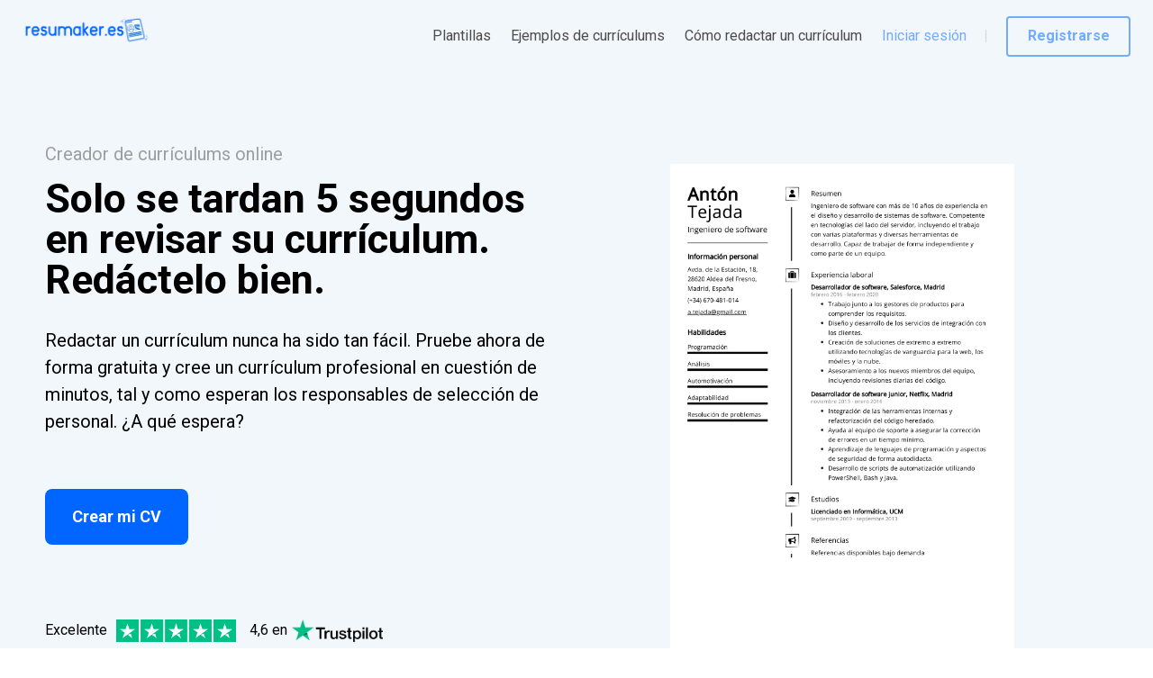

--- FILE ---
content_type: text/html; charset=utf-8
request_url: https://resumaker.es/
body_size: 21122
content:
<!DOCTYPE html><html lang="es-ES" dir="ltr" data-critters-container><head><link rel="preconnect" href="https://fonts.gstatic.com" crossorigin>
    <meta charset="utf-8">
    <meta name="viewport" content="width=device-width, initial-scale=1.0, maximum-scale=1.0,
     user-scalable=0">
    <link rel="icon" href="assets/favicon.png">
    <link rel="SHORTCUT ICON" href="assets/favicon.png">
    <style type="text/css">@font-face{font-family:'Roboto';font-style:normal;font-weight:100;font-stretch:100%;src:url(https://fonts.gstatic.com/s/roboto/v49/KFO7CnqEu92Fr1ME7kSn66aGLdTylUAMa3GUBHMdazTgWw.woff2) format('woff2');unicode-range:U+0460-052F, U+1C80-1C8A, U+20B4, U+2DE0-2DFF, U+A640-A69F, U+FE2E-FE2F;}@font-face{font-family:'Roboto';font-style:normal;font-weight:100;font-stretch:100%;src:url(https://fonts.gstatic.com/s/roboto/v49/KFO7CnqEu92Fr1ME7kSn66aGLdTylUAMa3iUBHMdazTgWw.woff2) format('woff2');unicode-range:U+0301, U+0400-045F, U+0490-0491, U+04B0-04B1, U+2116;}@font-face{font-family:'Roboto';font-style:normal;font-weight:100;font-stretch:100%;src:url(https://fonts.gstatic.com/s/roboto/v49/KFO7CnqEu92Fr1ME7kSn66aGLdTylUAMa3CUBHMdazTgWw.woff2) format('woff2');unicode-range:U+1F00-1FFF;}@font-face{font-family:'Roboto';font-style:normal;font-weight:100;font-stretch:100%;src:url(https://fonts.gstatic.com/s/roboto/v49/KFO7CnqEu92Fr1ME7kSn66aGLdTylUAMa3-UBHMdazTgWw.woff2) format('woff2');unicode-range:U+0370-0377, U+037A-037F, U+0384-038A, U+038C, U+038E-03A1, U+03A3-03FF;}@font-face{font-family:'Roboto';font-style:normal;font-weight:100;font-stretch:100%;src:url(https://fonts.gstatic.com/s/roboto/v49/KFO7CnqEu92Fr1ME7kSn66aGLdTylUAMawCUBHMdazTgWw.woff2) format('woff2');unicode-range:U+0302-0303, U+0305, U+0307-0308, U+0310, U+0312, U+0315, U+031A, U+0326-0327, U+032C, U+032F-0330, U+0332-0333, U+0338, U+033A, U+0346, U+034D, U+0391-03A1, U+03A3-03A9, U+03B1-03C9, U+03D1, U+03D5-03D6, U+03F0-03F1, U+03F4-03F5, U+2016-2017, U+2034-2038, U+203C, U+2040, U+2043, U+2047, U+2050, U+2057, U+205F, U+2070-2071, U+2074-208E, U+2090-209C, U+20D0-20DC, U+20E1, U+20E5-20EF, U+2100-2112, U+2114-2115, U+2117-2121, U+2123-214F, U+2190, U+2192, U+2194-21AE, U+21B0-21E5, U+21F1-21F2, U+21F4-2211, U+2213-2214, U+2216-22FF, U+2308-230B, U+2310, U+2319, U+231C-2321, U+2336-237A, U+237C, U+2395, U+239B-23B7, U+23D0, U+23DC-23E1, U+2474-2475, U+25AF, U+25B3, U+25B7, U+25BD, U+25C1, U+25CA, U+25CC, U+25FB, U+266D-266F, U+27C0-27FF, U+2900-2AFF, U+2B0E-2B11, U+2B30-2B4C, U+2BFE, U+3030, U+FF5B, U+FF5D, U+1D400-1D7FF, U+1EE00-1EEFF;}@font-face{font-family:'Roboto';font-style:normal;font-weight:100;font-stretch:100%;src:url(https://fonts.gstatic.com/s/roboto/v49/KFO7CnqEu92Fr1ME7kSn66aGLdTylUAMaxKUBHMdazTgWw.woff2) format('woff2');unicode-range:U+0001-000C, U+000E-001F, U+007F-009F, U+20DD-20E0, U+20E2-20E4, U+2150-218F, U+2190, U+2192, U+2194-2199, U+21AF, U+21E6-21F0, U+21F3, U+2218-2219, U+2299, U+22C4-22C6, U+2300-243F, U+2440-244A, U+2460-24FF, U+25A0-27BF, U+2800-28FF, U+2921-2922, U+2981, U+29BF, U+29EB, U+2B00-2BFF, U+4DC0-4DFF, U+FFF9-FFFB, U+10140-1018E, U+10190-1019C, U+101A0, U+101D0-101FD, U+102E0-102FB, U+10E60-10E7E, U+1D2C0-1D2D3, U+1D2E0-1D37F, U+1F000-1F0FF, U+1F100-1F1AD, U+1F1E6-1F1FF, U+1F30D-1F30F, U+1F315, U+1F31C, U+1F31E, U+1F320-1F32C, U+1F336, U+1F378, U+1F37D, U+1F382, U+1F393-1F39F, U+1F3A7-1F3A8, U+1F3AC-1F3AF, U+1F3C2, U+1F3C4-1F3C6, U+1F3CA-1F3CE, U+1F3D4-1F3E0, U+1F3ED, U+1F3F1-1F3F3, U+1F3F5-1F3F7, U+1F408, U+1F415, U+1F41F, U+1F426, U+1F43F, U+1F441-1F442, U+1F444, U+1F446-1F449, U+1F44C-1F44E, U+1F453, U+1F46A, U+1F47D, U+1F4A3, U+1F4B0, U+1F4B3, U+1F4B9, U+1F4BB, U+1F4BF, U+1F4C8-1F4CB, U+1F4D6, U+1F4DA, U+1F4DF, U+1F4E3-1F4E6, U+1F4EA-1F4ED, U+1F4F7, U+1F4F9-1F4FB, U+1F4FD-1F4FE, U+1F503, U+1F507-1F50B, U+1F50D, U+1F512-1F513, U+1F53E-1F54A, U+1F54F-1F5FA, U+1F610, U+1F650-1F67F, U+1F687, U+1F68D, U+1F691, U+1F694, U+1F698, U+1F6AD, U+1F6B2, U+1F6B9-1F6BA, U+1F6BC, U+1F6C6-1F6CF, U+1F6D3-1F6D7, U+1F6E0-1F6EA, U+1F6F0-1F6F3, U+1F6F7-1F6FC, U+1F700-1F7FF, U+1F800-1F80B, U+1F810-1F847, U+1F850-1F859, U+1F860-1F887, U+1F890-1F8AD, U+1F8B0-1F8BB, U+1F8C0-1F8C1, U+1F900-1F90B, U+1F93B, U+1F946, U+1F984, U+1F996, U+1F9E9, U+1FA00-1FA6F, U+1FA70-1FA7C, U+1FA80-1FA89, U+1FA8F-1FAC6, U+1FACE-1FADC, U+1FADF-1FAE9, U+1FAF0-1FAF8, U+1FB00-1FBFF;}@font-face{font-family:'Roboto';font-style:normal;font-weight:100;font-stretch:100%;src:url(https://fonts.gstatic.com/s/roboto/v49/KFO7CnqEu92Fr1ME7kSn66aGLdTylUAMa3OUBHMdazTgWw.woff2) format('woff2');unicode-range:U+0102-0103, U+0110-0111, U+0128-0129, U+0168-0169, U+01A0-01A1, U+01AF-01B0, U+0300-0301, U+0303-0304, U+0308-0309, U+0323, U+0329, U+1EA0-1EF9, U+20AB;}@font-face{font-family:'Roboto';font-style:normal;font-weight:100;font-stretch:100%;src:url(https://fonts.gstatic.com/s/roboto/v49/KFO7CnqEu92Fr1ME7kSn66aGLdTylUAMa3KUBHMdazTgWw.woff2) format('woff2');unicode-range:U+0100-02BA, U+02BD-02C5, U+02C7-02CC, U+02CE-02D7, U+02DD-02FF, U+0304, U+0308, U+0329, U+1D00-1DBF, U+1E00-1E9F, U+1EF2-1EFF, U+2020, U+20A0-20AB, U+20AD-20C0, U+2113, U+2C60-2C7F, U+A720-A7FF;}@font-face{font-family:'Roboto';font-style:normal;font-weight:100;font-stretch:100%;src:url(https://fonts.gstatic.com/s/roboto/v49/KFO7CnqEu92Fr1ME7kSn66aGLdTylUAMa3yUBHMdazQ.woff2) format('woff2');unicode-range:U+0000-00FF, U+0131, U+0152-0153, U+02BB-02BC, U+02C6, U+02DA, U+02DC, U+0304, U+0308, U+0329, U+2000-206F, U+20AC, U+2122, U+2191, U+2193, U+2212, U+2215, U+FEFF, U+FFFD;}@font-face{font-family:'Roboto';font-style:normal;font-weight:300;font-stretch:100%;src:url(https://fonts.gstatic.com/s/roboto/v49/KFO7CnqEu92Fr1ME7kSn66aGLdTylUAMa3GUBHMdazTgWw.woff2) format('woff2');unicode-range:U+0460-052F, U+1C80-1C8A, U+20B4, U+2DE0-2DFF, U+A640-A69F, U+FE2E-FE2F;}@font-face{font-family:'Roboto';font-style:normal;font-weight:300;font-stretch:100%;src:url(https://fonts.gstatic.com/s/roboto/v49/KFO7CnqEu92Fr1ME7kSn66aGLdTylUAMa3iUBHMdazTgWw.woff2) format('woff2');unicode-range:U+0301, U+0400-045F, U+0490-0491, U+04B0-04B1, U+2116;}@font-face{font-family:'Roboto';font-style:normal;font-weight:300;font-stretch:100%;src:url(https://fonts.gstatic.com/s/roboto/v49/KFO7CnqEu92Fr1ME7kSn66aGLdTylUAMa3CUBHMdazTgWw.woff2) format('woff2');unicode-range:U+1F00-1FFF;}@font-face{font-family:'Roboto';font-style:normal;font-weight:300;font-stretch:100%;src:url(https://fonts.gstatic.com/s/roboto/v49/KFO7CnqEu92Fr1ME7kSn66aGLdTylUAMa3-UBHMdazTgWw.woff2) format('woff2');unicode-range:U+0370-0377, U+037A-037F, U+0384-038A, U+038C, U+038E-03A1, U+03A3-03FF;}@font-face{font-family:'Roboto';font-style:normal;font-weight:300;font-stretch:100%;src:url(https://fonts.gstatic.com/s/roboto/v49/KFO7CnqEu92Fr1ME7kSn66aGLdTylUAMawCUBHMdazTgWw.woff2) format('woff2');unicode-range:U+0302-0303, U+0305, U+0307-0308, U+0310, U+0312, U+0315, U+031A, U+0326-0327, U+032C, U+032F-0330, U+0332-0333, U+0338, U+033A, U+0346, U+034D, U+0391-03A1, U+03A3-03A9, U+03B1-03C9, U+03D1, U+03D5-03D6, U+03F0-03F1, U+03F4-03F5, U+2016-2017, U+2034-2038, U+203C, U+2040, U+2043, U+2047, U+2050, U+2057, U+205F, U+2070-2071, U+2074-208E, U+2090-209C, U+20D0-20DC, U+20E1, U+20E5-20EF, U+2100-2112, U+2114-2115, U+2117-2121, U+2123-214F, U+2190, U+2192, U+2194-21AE, U+21B0-21E5, U+21F1-21F2, U+21F4-2211, U+2213-2214, U+2216-22FF, U+2308-230B, U+2310, U+2319, U+231C-2321, U+2336-237A, U+237C, U+2395, U+239B-23B7, U+23D0, U+23DC-23E1, U+2474-2475, U+25AF, U+25B3, U+25B7, U+25BD, U+25C1, U+25CA, U+25CC, U+25FB, U+266D-266F, U+27C0-27FF, U+2900-2AFF, U+2B0E-2B11, U+2B30-2B4C, U+2BFE, U+3030, U+FF5B, U+FF5D, U+1D400-1D7FF, U+1EE00-1EEFF;}@font-face{font-family:'Roboto';font-style:normal;font-weight:300;font-stretch:100%;src:url(https://fonts.gstatic.com/s/roboto/v49/KFO7CnqEu92Fr1ME7kSn66aGLdTylUAMaxKUBHMdazTgWw.woff2) format('woff2');unicode-range:U+0001-000C, U+000E-001F, U+007F-009F, U+20DD-20E0, U+20E2-20E4, U+2150-218F, U+2190, U+2192, U+2194-2199, U+21AF, U+21E6-21F0, U+21F3, U+2218-2219, U+2299, U+22C4-22C6, U+2300-243F, U+2440-244A, U+2460-24FF, U+25A0-27BF, U+2800-28FF, U+2921-2922, U+2981, U+29BF, U+29EB, U+2B00-2BFF, U+4DC0-4DFF, U+FFF9-FFFB, U+10140-1018E, U+10190-1019C, U+101A0, U+101D0-101FD, U+102E0-102FB, U+10E60-10E7E, U+1D2C0-1D2D3, U+1D2E0-1D37F, U+1F000-1F0FF, U+1F100-1F1AD, U+1F1E6-1F1FF, U+1F30D-1F30F, U+1F315, U+1F31C, U+1F31E, U+1F320-1F32C, U+1F336, U+1F378, U+1F37D, U+1F382, U+1F393-1F39F, U+1F3A7-1F3A8, U+1F3AC-1F3AF, U+1F3C2, U+1F3C4-1F3C6, U+1F3CA-1F3CE, U+1F3D4-1F3E0, U+1F3ED, U+1F3F1-1F3F3, U+1F3F5-1F3F7, U+1F408, U+1F415, U+1F41F, U+1F426, U+1F43F, U+1F441-1F442, U+1F444, U+1F446-1F449, U+1F44C-1F44E, U+1F453, U+1F46A, U+1F47D, U+1F4A3, U+1F4B0, U+1F4B3, U+1F4B9, U+1F4BB, U+1F4BF, U+1F4C8-1F4CB, U+1F4D6, U+1F4DA, U+1F4DF, U+1F4E3-1F4E6, U+1F4EA-1F4ED, U+1F4F7, U+1F4F9-1F4FB, U+1F4FD-1F4FE, U+1F503, U+1F507-1F50B, U+1F50D, U+1F512-1F513, U+1F53E-1F54A, U+1F54F-1F5FA, U+1F610, U+1F650-1F67F, U+1F687, U+1F68D, U+1F691, U+1F694, U+1F698, U+1F6AD, U+1F6B2, U+1F6B9-1F6BA, U+1F6BC, U+1F6C6-1F6CF, U+1F6D3-1F6D7, U+1F6E0-1F6EA, U+1F6F0-1F6F3, U+1F6F7-1F6FC, U+1F700-1F7FF, U+1F800-1F80B, U+1F810-1F847, U+1F850-1F859, U+1F860-1F887, U+1F890-1F8AD, U+1F8B0-1F8BB, U+1F8C0-1F8C1, U+1F900-1F90B, U+1F93B, U+1F946, U+1F984, U+1F996, U+1F9E9, U+1FA00-1FA6F, U+1FA70-1FA7C, U+1FA80-1FA89, U+1FA8F-1FAC6, U+1FACE-1FADC, U+1FADF-1FAE9, U+1FAF0-1FAF8, U+1FB00-1FBFF;}@font-face{font-family:'Roboto';font-style:normal;font-weight:300;font-stretch:100%;src:url(https://fonts.gstatic.com/s/roboto/v49/KFO7CnqEu92Fr1ME7kSn66aGLdTylUAMa3OUBHMdazTgWw.woff2) format('woff2');unicode-range:U+0102-0103, U+0110-0111, U+0128-0129, U+0168-0169, U+01A0-01A1, U+01AF-01B0, U+0300-0301, U+0303-0304, U+0308-0309, U+0323, U+0329, U+1EA0-1EF9, U+20AB;}@font-face{font-family:'Roboto';font-style:normal;font-weight:300;font-stretch:100%;src:url(https://fonts.gstatic.com/s/roboto/v49/KFO7CnqEu92Fr1ME7kSn66aGLdTylUAMa3KUBHMdazTgWw.woff2) format('woff2');unicode-range:U+0100-02BA, U+02BD-02C5, U+02C7-02CC, U+02CE-02D7, U+02DD-02FF, U+0304, U+0308, U+0329, U+1D00-1DBF, U+1E00-1E9F, U+1EF2-1EFF, U+2020, U+20A0-20AB, U+20AD-20C0, U+2113, U+2C60-2C7F, U+A720-A7FF;}@font-face{font-family:'Roboto';font-style:normal;font-weight:300;font-stretch:100%;src:url(https://fonts.gstatic.com/s/roboto/v49/KFO7CnqEu92Fr1ME7kSn66aGLdTylUAMa3yUBHMdazQ.woff2) format('woff2');unicode-range:U+0000-00FF, U+0131, U+0152-0153, U+02BB-02BC, U+02C6, U+02DA, U+02DC, U+0304, U+0308, U+0329, U+2000-206F, U+20AC, U+2122, U+2191, U+2193, U+2212, U+2215, U+FEFF, U+FFFD;}@font-face{font-family:'Roboto';font-style:normal;font-weight:400;font-stretch:100%;src:url(https://fonts.gstatic.com/s/roboto/v49/KFO7CnqEu92Fr1ME7kSn66aGLdTylUAMa3GUBHMdazTgWw.woff2) format('woff2');unicode-range:U+0460-052F, U+1C80-1C8A, U+20B4, U+2DE0-2DFF, U+A640-A69F, U+FE2E-FE2F;}@font-face{font-family:'Roboto';font-style:normal;font-weight:400;font-stretch:100%;src:url(https://fonts.gstatic.com/s/roboto/v49/KFO7CnqEu92Fr1ME7kSn66aGLdTylUAMa3iUBHMdazTgWw.woff2) format('woff2');unicode-range:U+0301, U+0400-045F, U+0490-0491, U+04B0-04B1, U+2116;}@font-face{font-family:'Roboto';font-style:normal;font-weight:400;font-stretch:100%;src:url(https://fonts.gstatic.com/s/roboto/v49/KFO7CnqEu92Fr1ME7kSn66aGLdTylUAMa3CUBHMdazTgWw.woff2) format('woff2');unicode-range:U+1F00-1FFF;}@font-face{font-family:'Roboto';font-style:normal;font-weight:400;font-stretch:100%;src:url(https://fonts.gstatic.com/s/roboto/v49/KFO7CnqEu92Fr1ME7kSn66aGLdTylUAMa3-UBHMdazTgWw.woff2) format('woff2');unicode-range:U+0370-0377, U+037A-037F, U+0384-038A, U+038C, U+038E-03A1, U+03A3-03FF;}@font-face{font-family:'Roboto';font-style:normal;font-weight:400;font-stretch:100%;src:url(https://fonts.gstatic.com/s/roboto/v49/KFO7CnqEu92Fr1ME7kSn66aGLdTylUAMawCUBHMdazTgWw.woff2) format('woff2');unicode-range:U+0302-0303, U+0305, U+0307-0308, U+0310, U+0312, U+0315, U+031A, U+0326-0327, U+032C, U+032F-0330, U+0332-0333, U+0338, U+033A, U+0346, U+034D, U+0391-03A1, U+03A3-03A9, U+03B1-03C9, U+03D1, U+03D5-03D6, U+03F0-03F1, U+03F4-03F5, U+2016-2017, U+2034-2038, U+203C, U+2040, U+2043, U+2047, U+2050, U+2057, U+205F, U+2070-2071, U+2074-208E, U+2090-209C, U+20D0-20DC, U+20E1, U+20E5-20EF, U+2100-2112, U+2114-2115, U+2117-2121, U+2123-214F, U+2190, U+2192, U+2194-21AE, U+21B0-21E5, U+21F1-21F2, U+21F4-2211, U+2213-2214, U+2216-22FF, U+2308-230B, U+2310, U+2319, U+231C-2321, U+2336-237A, U+237C, U+2395, U+239B-23B7, U+23D0, U+23DC-23E1, U+2474-2475, U+25AF, U+25B3, U+25B7, U+25BD, U+25C1, U+25CA, U+25CC, U+25FB, U+266D-266F, U+27C0-27FF, U+2900-2AFF, U+2B0E-2B11, U+2B30-2B4C, U+2BFE, U+3030, U+FF5B, U+FF5D, U+1D400-1D7FF, U+1EE00-1EEFF;}@font-face{font-family:'Roboto';font-style:normal;font-weight:400;font-stretch:100%;src:url(https://fonts.gstatic.com/s/roboto/v49/KFO7CnqEu92Fr1ME7kSn66aGLdTylUAMaxKUBHMdazTgWw.woff2) format('woff2');unicode-range:U+0001-000C, U+000E-001F, U+007F-009F, U+20DD-20E0, U+20E2-20E4, U+2150-218F, U+2190, U+2192, U+2194-2199, U+21AF, U+21E6-21F0, U+21F3, U+2218-2219, U+2299, U+22C4-22C6, U+2300-243F, U+2440-244A, U+2460-24FF, U+25A0-27BF, U+2800-28FF, U+2921-2922, U+2981, U+29BF, U+29EB, U+2B00-2BFF, U+4DC0-4DFF, U+FFF9-FFFB, U+10140-1018E, U+10190-1019C, U+101A0, U+101D0-101FD, U+102E0-102FB, U+10E60-10E7E, U+1D2C0-1D2D3, U+1D2E0-1D37F, U+1F000-1F0FF, U+1F100-1F1AD, U+1F1E6-1F1FF, U+1F30D-1F30F, U+1F315, U+1F31C, U+1F31E, U+1F320-1F32C, U+1F336, U+1F378, U+1F37D, U+1F382, U+1F393-1F39F, U+1F3A7-1F3A8, U+1F3AC-1F3AF, U+1F3C2, U+1F3C4-1F3C6, U+1F3CA-1F3CE, U+1F3D4-1F3E0, U+1F3ED, U+1F3F1-1F3F3, U+1F3F5-1F3F7, U+1F408, U+1F415, U+1F41F, U+1F426, U+1F43F, U+1F441-1F442, U+1F444, U+1F446-1F449, U+1F44C-1F44E, U+1F453, U+1F46A, U+1F47D, U+1F4A3, U+1F4B0, U+1F4B3, U+1F4B9, U+1F4BB, U+1F4BF, U+1F4C8-1F4CB, U+1F4D6, U+1F4DA, U+1F4DF, U+1F4E3-1F4E6, U+1F4EA-1F4ED, U+1F4F7, U+1F4F9-1F4FB, U+1F4FD-1F4FE, U+1F503, U+1F507-1F50B, U+1F50D, U+1F512-1F513, U+1F53E-1F54A, U+1F54F-1F5FA, U+1F610, U+1F650-1F67F, U+1F687, U+1F68D, U+1F691, U+1F694, U+1F698, U+1F6AD, U+1F6B2, U+1F6B9-1F6BA, U+1F6BC, U+1F6C6-1F6CF, U+1F6D3-1F6D7, U+1F6E0-1F6EA, U+1F6F0-1F6F3, U+1F6F7-1F6FC, U+1F700-1F7FF, U+1F800-1F80B, U+1F810-1F847, U+1F850-1F859, U+1F860-1F887, U+1F890-1F8AD, U+1F8B0-1F8BB, U+1F8C0-1F8C1, U+1F900-1F90B, U+1F93B, U+1F946, U+1F984, U+1F996, U+1F9E9, U+1FA00-1FA6F, U+1FA70-1FA7C, U+1FA80-1FA89, U+1FA8F-1FAC6, U+1FACE-1FADC, U+1FADF-1FAE9, U+1FAF0-1FAF8, U+1FB00-1FBFF;}@font-face{font-family:'Roboto';font-style:normal;font-weight:400;font-stretch:100%;src:url(https://fonts.gstatic.com/s/roboto/v49/KFO7CnqEu92Fr1ME7kSn66aGLdTylUAMa3OUBHMdazTgWw.woff2) format('woff2');unicode-range:U+0102-0103, U+0110-0111, U+0128-0129, U+0168-0169, U+01A0-01A1, U+01AF-01B0, U+0300-0301, U+0303-0304, U+0308-0309, U+0323, U+0329, U+1EA0-1EF9, U+20AB;}@font-face{font-family:'Roboto';font-style:normal;font-weight:400;font-stretch:100%;src:url(https://fonts.gstatic.com/s/roboto/v49/KFO7CnqEu92Fr1ME7kSn66aGLdTylUAMa3KUBHMdazTgWw.woff2) format('woff2');unicode-range:U+0100-02BA, U+02BD-02C5, U+02C7-02CC, U+02CE-02D7, U+02DD-02FF, U+0304, U+0308, U+0329, U+1D00-1DBF, U+1E00-1E9F, U+1EF2-1EFF, U+2020, U+20A0-20AB, U+20AD-20C0, U+2113, U+2C60-2C7F, U+A720-A7FF;}@font-face{font-family:'Roboto';font-style:normal;font-weight:400;font-stretch:100%;src:url(https://fonts.gstatic.com/s/roboto/v49/KFO7CnqEu92Fr1ME7kSn66aGLdTylUAMa3yUBHMdazQ.woff2) format('woff2');unicode-range:U+0000-00FF, U+0131, U+0152-0153, U+02BB-02BC, U+02C6, U+02DA, U+02DC, U+0304, U+0308, U+0329, U+2000-206F, U+20AC, U+2122, U+2191, U+2193, U+2212, U+2215, U+FEFF, U+FFFD;}@font-face{font-family:'Roboto';font-style:normal;font-weight:700;font-stretch:100%;src:url(https://fonts.gstatic.com/s/roboto/v49/KFO7CnqEu92Fr1ME7kSn66aGLdTylUAMa3GUBHMdazTgWw.woff2) format('woff2');unicode-range:U+0460-052F, U+1C80-1C8A, U+20B4, U+2DE0-2DFF, U+A640-A69F, U+FE2E-FE2F;}@font-face{font-family:'Roboto';font-style:normal;font-weight:700;font-stretch:100%;src:url(https://fonts.gstatic.com/s/roboto/v49/KFO7CnqEu92Fr1ME7kSn66aGLdTylUAMa3iUBHMdazTgWw.woff2) format('woff2');unicode-range:U+0301, U+0400-045F, U+0490-0491, U+04B0-04B1, U+2116;}@font-face{font-family:'Roboto';font-style:normal;font-weight:700;font-stretch:100%;src:url(https://fonts.gstatic.com/s/roboto/v49/KFO7CnqEu92Fr1ME7kSn66aGLdTylUAMa3CUBHMdazTgWw.woff2) format('woff2');unicode-range:U+1F00-1FFF;}@font-face{font-family:'Roboto';font-style:normal;font-weight:700;font-stretch:100%;src:url(https://fonts.gstatic.com/s/roboto/v49/KFO7CnqEu92Fr1ME7kSn66aGLdTylUAMa3-UBHMdazTgWw.woff2) format('woff2');unicode-range:U+0370-0377, U+037A-037F, U+0384-038A, U+038C, U+038E-03A1, U+03A3-03FF;}@font-face{font-family:'Roboto';font-style:normal;font-weight:700;font-stretch:100%;src:url(https://fonts.gstatic.com/s/roboto/v49/KFO7CnqEu92Fr1ME7kSn66aGLdTylUAMawCUBHMdazTgWw.woff2) format('woff2');unicode-range:U+0302-0303, U+0305, U+0307-0308, U+0310, U+0312, U+0315, U+031A, U+0326-0327, U+032C, U+032F-0330, U+0332-0333, U+0338, U+033A, U+0346, U+034D, U+0391-03A1, U+03A3-03A9, U+03B1-03C9, U+03D1, U+03D5-03D6, U+03F0-03F1, U+03F4-03F5, U+2016-2017, U+2034-2038, U+203C, U+2040, U+2043, U+2047, U+2050, U+2057, U+205F, U+2070-2071, U+2074-208E, U+2090-209C, U+20D0-20DC, U+20E1, U+20E5-20EF, U+2100-2112, U+2114-2115, U+2117-2121, U+2123-214F, U+2190, U+2192, U+2194-21AE, U+21B0-21E5, U+21F1-21F2, U+21F4-2211, U+2213-2214, U+2216-22FF, U+2308-230B, U+2310, U+2319, U+231C-2321, U+2336-237A, U+237C, U+2395, U+239B-23B7, U+23D0, U+23DC-23E1, U+2474-2475, U+25AF, U+25B3, U+25B7, U+25BD, U+25C1, U+25CA, U+25CC, U+25FB, U+266D-266F, U+27C0-27FF, U+2900-2AFF, U+2B0E-2B11, U+2B30-2B4C, U+2BFE, U+3030, U+FF5B, U+FF5D, U+1D400-1D7FF, U+1EE00-1EEFF;}@font-face{font-family:'Roboto';font-style:normal;font-weight:700;font-stretch:100%;src:url(https://fonts.gstatic.com/s/roboto/v49/KFO7CnqEu92Fr1ME7kSn66aGLdTylUAMaxKUBHMdazTgWw.woff2) format('woff2');unicode-range:U+0001-000C, U+000E-001F, U+007F-009F, U+20DD-20E0, U+20E2-20E4, U+2150-218F, U+2190, U+2192, U+2194-2199, U+21AF, U+21E6-21F0, U+21F3, U+2218-2219, U+2299, U+22C4-22C6, U+2300-243F, U+2440-244A, U+2460-24FF, U+25A0-27BF, U+2800-28FF, U+2921-2922, U+2981, U+29BF, U+29EB, U+2B00-2BFF, U+4DC0-4DFF, U+FFF9-FFFB, U+10140-1018E, U+10190-1019C, U+101A0, U+101D0-101FD, U+102E0-102FB, U+10E60-10E7E, U+1D2C0-1D2D3, U+1D2E0-1D37F, U+1F000-1F0FF, U+1F100-1F1AD, U+1F1E6-1F1FF, U+1F30D-1F30F, U+1F315, U+1F31C, U+1F31E, U+1F320-1F32C, U+1F336, U+1F378, U+1F37D, U+1F382, U+1F393-1F39F, U+1F3A7-1F3A8, U+1F3AC-1F3AF, U+1F3C2, U+1F3C4-1F3C6, U+1F3CA-1F3CE, U+1F3D4-1F3E0, U+1F3ED, U+1F3F1-1F3F3, U+1F3F5-1F3F7, U+1F408, U+1F415, U+1F41F, U+1F426, U+1F43F, U+1F441-1F442, U+1F444, U+1F446-1F449, U+1F44C-1F44E, U+1F453, U+1F46A, U+1F47D, U+1F4A3, U+1F4B0, U+1F4B3, U+1F4B9, U+1F4BB, U+1F4BF, U+1F4C8-1F4CB, U+1F4D6, U+1F4DA, U+1F4DF, U+1F4E3-1F4E6, U+1F4EA-1F4ED, U+1F4F7, U+1F4F9-1F4FB, U+1F4FD-1F4FE, U+1F503, U+1F507-1F50B, U+1F50D, U+1F512-1F513, U+1F53E-1F54A, U+1F54F-1F5FA, U+1F610, U+1F650-1F67F, U+1F687, U+1F68D, U+1F691, U+1F694, U+1F698, U+1F6AD, U+1F6B2, U+1F6B9-1F6BA, U+1F6BC, U+1F6C6-1F6CF, U+1F6D3-1F6D7, U+1F6E0-1F6EA, U+1F6F0-1F6F3, U+1F6F7-1F6FC, U+1F700-1F7FF, U+1F800-1F80B, U+1F810-1F847, U+1F850-1F859, U+1F860-1F887, U+1F890-1F8AD, U+1F8B0-1F8BB, U+1F8C0-1F8C1, U+1F900-1F90B, U+1F93B, U+1F946, U+1F984, U+1F996, U+1F9E9, U+1FA00-1FA6F, U+1FA70-1FA7C, U+1FA80-1FA89, U+1FA8F-1FAC6, U+1FACE-1FADC, U+1FADF-1FAE9, U+1FAF0-1FAF8, U+1FB00-1FBFF;}@font-face{font-family:'Roboto';font-style:normal;font-weight:700;font-stretch:100%;src:url(https://fonts.gstatic.com/s/roboto/v49/KFO7CnqEu92Fr1ME7kSn66aGLdTylUAMa3OUBHMdazTgWw.woff2) format('woff2');unicode-range:U+0102-0103, U+0110-0111, U+0128-0129, U+0168-0169, U+01A0-01A1, U+01AF-01B0, U+0300-0301, U+0303-0304, U+0308-0309, U+0323, U+0329, U+1EA0-1EF9, U+20AB;}@font-face{font-family:'Roboto';font-style:normal;font-weight:700;font-stretch:100%;src:url(https://fonts.gstatic.com/s/roboto/v49/KFO7CnqEu92Fr1ME7kSn66aGLdTylUAMa3KUBHMdazTgWw.woff2) format('woff2');unicode-range:U+0100-02BA, U+02BD-02C5, U+02C7-02CC, U+02CE-02D7, U+02DD-02FF, U+0304, U+0308, U+0329, U+1D00-1DBF, U+1E00-1E9F, U+1EF2-1EFF, U+2020, U+20A0-20AB, U+20AD-20C0, U+2113, U+2C60-2C7F, U+A720-A7FF;}@font-face{font-family:'Roboto';font-style:normal;font-weight:700;font-stretch:100%;src:url(https://fonts.gstatic.com/s/roboto/v49/KFO7CnqEu92Fr1ME7kSn66aGLdTylUAMa3yUBHMdazQ.woff2) format('woff2');unicode-range:U+0000-00FF, U+0131, U+0152-0153, U+02BB-02BC, U+02C6, U+02DA, U+02DC, U+0304, U+0308, U+0329, U+2000-206F, U+20AC, U+2122, U+2191, U+2193, U+2212, U+2215, U+FEFF, U+FFFD;}</style>
    <script>
      window.dataLayer = window.dataLayer || [];
      function gtag() {
        dataLayer.push(arguments);
      }
      gtag('consent', 'default', {
        ad_storage: 'granted',
        analytics_storage: 'granted',
        ad_user_data: 'granted',
        ad_personalization: 'denied',
      });
    </script>
    <base href="/">
    <script>
      // Function to get URL parameter by name
      function getParameterByName(name, url) {
        if (!url) url = window.location.href;
        name = name.replace(/[\[\]]/g, '\\$&');
        const regex = new RegExp('[?&]' + name + '(=([^&#]*)|&|#|$)');
        const results = regex.exec(url);
        if (!results) return null;
        if (!results[2]) return '';
        return decodeURIComponent(results[2].replace(/\+/g, ' '));
      }

      function saveFromUrlToStorage(paramNameFromURL, paramName) {
        try {
          const gclidFromURL = getParameterByName(paramNameFromURL);
          if (gclidFromURL) {
            localStorage.setItem(paramName, gclidFromURL);
          }
        } catch {}
      }

      function saveGADParams() {
        try {
          const a = getParameterByName('gclid');
          const b = getParameterByName('gbraid');
          const c = getParameterByName('wbraid');

          if (a || b || c) {
            saveFromUrlToStorage('utm_campaign', 'gad_campaign_2');
            saveFromUrlToStorage('utm_content', 'gad_content_2');
            saveFromUrlToStorage('utm_term', 'gad_term_2');
          }
        } catch {}
      }

      saveFromUrlToStorage('gclid', 'gclid');
      saveFromUrlToStorage('gbraid', 'gbraid');
      saveFromUrlToStorage('wbraid', 'wbraid');
      saveGADParams();
    </script>
  <style>html{--mat-option-selected-state-label-text-color:#3f51b5;--mat-option-label-text-color:rgba(0, 0, 0, .87);--mat-option-hover-state-layer-color:rgba(0, 0, 0, .04);--mat-option-focus-state-layer-color:rgba(0, 0, 0, .04);--mat-option-selected-state-layer-color:rgba(0, 0, 0, .04)}html{--mat-optgroup-label-text-color:rgba(0, 0, 0, .87)}html{--mat-option-label-text-font:Roboto, sans-serif;--mat-option-label-text-line-height:24px;--mat-option-label-text-size:16px;--mat-option-label-text-tracking:.03125em;--mat-option-label-text-weight:400}html{--mat-optgroup-label-text-font:Roboto, sans-serif;--mat-optgroup-label-text-line-height:24px;--mat-optgroup-label-text-size:16px;--mat-optgroup-label-text-tracking:.03125em;--mat-optgroup-label-text-weight:400}html{--mdc-filled-text-field-caret-color:#3f51b5;--mdc-filled-text-field-focus-active-indicator-color:#3f51b5;--mdc-filled-text-field-focus-label-text-color:rgba(63, 81, 181, .87);--mdc-filled-text-field-container-color:whitesmoke;--mdc-filled-text-field-disabled-container-color:#fafafa;--mdc-filled-text-field-label-text-color:rgba(0, 0, 0, .6);--mdc-filled-text-field-disabled-label-text-color:rgba(0, 0, 0, .38);--mdc-filled-text-field-input-text-color:rgba(0, 0, 0, .87);--mdc-filled-text-field-disabled-input-text-color:rgba(0, 0, 0, .38);--mdc-filled-text-field-input-text-placeholder-color:rgba(0, 0, 0, .6);--mdc-filled-text-field-error-focus-label-text-color:#f44336;--mdc-filled-text-field-error-label-text-color:#f44336;--mdc-filled-text-field-error-caret-color:#f44336;--mdc-filled-text-field-active-indicator-color:rgba(0, 0, 0, .42);--mdc-filled-text-field-disabled-active-indicator-color:rgba(0, 0, 0, .06);--mdc-filled-text-field-hover-active-indicator-color:rgba(0, 0, 0, .87);--mdc-filled-text-field-error-active-indicator-color:#f44336;--mdc-filled-text-field-error-focus-active-indicator-color:#f44336;--mdc-filled-text-field-error-hover-active-indicator-color:#f44336;--mdc-outlined-text-field-caret-color:#3f51b5;--mdc-outlined-text-field-focus-outline-color:#3f51b5;--mdc-outlined-text-field-focus-label-text-color:rgba(63, 81, 181, .87);--mdc-outlined-text-field-label-text-color:rgba(0, 0, 0, .6);--mdc-outlined-text-field-disabled-label-text-color:rgba(0, 0, 0, .38);--mdc-outlined-text-field-input-text-color:rgba(0, 0, 0, .87);--mdc-outlined-text-field-disabled-input-text-color:rgba(0, 0, 0, .38);--mdc-outlined-text-field-input-text-placeholder-color:rgba(0, 0, 0, .6);--mdc-outlined-text-field-error-caret-color:#f44336;--mdc-outlined-text-field-error-focus-label-text-color:#f44336;--mdc-outlined-text-field-error-label-text-color:#f44336;--mdc-outlined-text-field-outline-color:rgba(0, 0, 0, .38);--mdc-outlined-text-field-disabled-outline-color:rgba(0, 0, 0, .06);--mdc-outlined-text-field-hover-outline-color:rgba(0, 0, 0, .87);--mdc-outlined-text-field-error-focus-outline-color:#f44336;--mdc-outlined-text-field-error-hover-outline-color:#f44336;--mdc-outlined-text-field-error-outline-color:#f44336;--mat-form-field-disabled-input-text-placeholder-color:rgba(0, 0, 0, .38)}html{--mdc-filled-text-field-label-text-font:Roboto, sans-serif;--mdc-filled-text-field-label-text-size:16px;--mdc-filled-text-field-label-text-tracking:.03125em;--mdc-filled-text-field-label-text-weight:400;--mdc-outlined-text-field-label-text-font:Roboto, sans-serif;--mdc-outlined-text-field-label-text-size:16px;--mdc-outlined-text-field-label-text-tracking:.03125em;--mdc-outlined-text-field-label-text-weight:400;--mat-form-field-container-text-font:Roboto, sans-serif;--mat-form-field-container-text-line-height:24px;--mat-form-field-container-text-size:16px;--mat-form-field-container-text-tracking:.03125em;--mat-form-field-container-text-weight:400;--mat-form-field-outlined-label-text-populated-size:16px;--mat-form-field-subscript-text-font:Roboto, sans-serif;--mat-form-field-subscript-text-line-height:20px;--mat-form-field-subscript-text-size:12px;--mat-form-field-subscript-text-tracking:.0333333333em;--mat-form-field-subscript-text-weight:400}html{--mat-select-panel-background-color:white;--mat-select-enabled-trigger-text-color:rgba(0, 0, 0, .87);--mat-select-disabled-trigger-text-color:rgba(0, 0, 0, .38);--mat-select-placeholder-text-color:rgba(0, 0, 0, .6);--mat-select-enabled-arrow-color:rgba(0, 0, 0, .54);--mat-select-disabled-arrow-color:rgba(0, 0, 0, .38);--mat-select-focused-arrow-color:rgba(63, 81, 181, .87);--mat-select-invalid-arrow-color:rgba(244, 67, 54, .87)}html{--mat-select-trigger-text-font:Roboto, sans-serif;--mat-select-trigger-text-line-height:24px;--mat-select-trigger-text-size:16px;--mat-select-trigger-text-tracking:.03125em;--mat-select-trigger-text-weight:400}html{--mat-autocomplete-background-color:white}html{--mat-menu-item-label-text-color:rgba(0, 0, 0, .87);--mat-menu-item-icon-color:rgba(0, 0, 0, .87);--mat-menu-item-hover-state-layer-color:rgba(0, 0, 0, .04);--mat-menu-item-focus-state-layer-color:rgba(0, 0, 0, .04);--mat-menu-container-color:white}html{--mat-menu-item-label-text-font:Roboto, sans-serif;--mat-menu-item-label-text-size:16px;--mat-menu-item-label-text-tracking:.03125em;--mat-menu-item-label-text-line-height:24px;--mat-menu-item-label-text-weight:400}html{--mat-paginator-container-text-color:rgba(0, 0, 0, .87);--mat-paginator-container-background-color:white;--mat-paginator-enabled-icon-color:rgba(0, 0, 0, .54);--mat-paginator-disabled-icon-color:rgba(0, 0, 0, .12)}html{--mat-paginator-container-size:56px}html{--mat-paginator-container-text-font:Roboto, sans-serif;--mat-paginator-container-text-line-height:20px;--mat-paginator-container-text-size:12px;--mat-paginator-container-text-tracking:.0333333333em;--mat-paginator-container-text-weight:400;--mat-paginator-select-trigger-text-size:12px}html{--mdc-checkbox-disabled-selected-icon-color:rgba(0, 0, 0, .38);--mdc-checkbox-disabled-unselected-icon-color:rgba(0, 0, 0, .38);--mdc-checkbox-selected-checkmark-color:#fff;--mdc-checkbox-selected-focus-icon-color:#ff4081;--mdc-checkbox-selected-hover-icon-color:#ff4081;--mdc-checkbox-selected-icon-color:#ff4081;--mdc-checkbox-selected-pressed-icon-color:#ff4081;--mdc-checkbox-unselected-focus-icon-color:#212121;--mdc-checkbox-unselected-hover-icon-color:#212121;--mdc-checkbox-unselected-icon-color:rgba(0, 0, 0, .54);--mdc-checkbox-unselected-pressed-icon-color:rgba(0, 0, 0, .54);--mdc-checkbox-selected-focus-state-layer-color:#ff4081;--mdc-checkbox-selected-hover-state-layer-color:#ff4081;--mdc-checkbox-selected-pressed-state-layer-color:#ff4081;--mdc-checkbox-unselected-focus-state-layer-color:black;--mdc-checkbox-unselected-hover-state-layer-color:black;--mdc-checkbox-unselected-pressed-state-layer-color:black}html{--mdc-checkbox-state-layer-size:40px}html{--mat-table-background-color:white;--mat-table-header-headline-color:rgba(0, 0, 0, .87);--mat-table-row-item-label-text-color:rgba(0, 0, 0, .87);--mat-table-row-item-outline-color:rgba(0, 0, 0, .12)}html{--mat-table-header-container-height:56px;--mat-table-footer-container-height:52px;--mat-table-row-item-container-height:52px}html{--mat-table-header-headline-font:Roboto, sans-serif;--mat-table-header-headline-line-height:22px;--mat-table-header-headline-size:14px;--mat-table-header-headline-weight:500;--mat-table-header-headline-tracking:.0071428571em;--mat-table-row-item-label-text-font:Roboto, sans-serif;--mat-table-row-item-label-text-line-height:20px;--mat-table-row-item-label-text-size:14px;--mat-table-row-item-label-text-weight:400;--mat-table-row-item-label-text-tracking:.0178571429em;--mat-table-footer-supporting-text-font:Roboto, sans-serif;--mat-table-footer-supporting-text-line-height:20px;--mat-table-footer-supporting-text-size:14px;--mat-table-footer-supporting-text-weight:400;--mat-table-footer-supporting-text-tracking:.0178571429em}html{--mat-badge-background-color:#3f51b5;--mat-badge-text-color:white;--mat-badge-disabled-state-background-color:#b9b9b9;--mat-badge-disabled-state-text-color:rgba(0, 0, 0, .38)}html{--mat-badge-text-font:Roboto, sans-serif;--mat-badge-text-size:12px;--mat-badge-text-weight:600;--mat-badge-small-size-text-size:9px;--mat-badge-large-size-text-size:24px}html{--mat-bottom-sheet-container-text-color:rgba(0, 0, 0, .87);--mat-bottom-sheet-container-background-color:white}html{--mat-bottom-sheet-container-text-font:Roboto, sans-serif;--mat-bottom-sheet-container-text-line-height:20px;--mat-bottom-sheet-container-text-size:14px;--mat-bottom-sheet-container-text-tracking:.0178571429em;--mat-bottom-sheet-container-text-weight:400}html{--mat-legacy-button-toggle-text-color:rgba(0, 0, 0, .38);--mat-legacy-button-toggle-state-layer-color:rgba(0, 0, 0, .12);--mat-legacy-button-toggle-selected-state-text-color:rgba(0, 0, 0, .54);--mat-legacy-button-toggle-selected-state-background-color:#e0e0e0;--mat-legacy-button-toggle-disabled-state-text-color:rgba(0, 0, 0, .26);--mat-legacy-button-toggle-disabled-state-background-color:#eeeeee;--mat-legacy-button-toggle-disabled-selected-state-background-color:#bdbdbd;--mat-standard-button-toggle-text-color:rgba(0, 0, 0, .87);--mat-standard-button-toggle-background-color:white;--mat-standard-button-toggle-state-layer-color:black;--mat-standard-button-toggle-selected-state-background-color:#e0e0e0;--mat-standard-button-toggle-selected-state-text-color:rgba(0, 0, 0, .87);--mat-standard-button-toggle-disabled-state-text-color:rgba(0, 0, 0, .26);--mat-standard-button-toggle-disabled-state-background-color:white;--mat-standard-button-toggle-disabled-selected-state-text-color:rgba(0, 0, 0, .87);--mat-standard-button-toggle-disabled-selected-state-background-color:#bdbdbd;--mat-standard-button-toggle-divider-color:#e0e0e0}html{--mat-standard-button-toggle-height:48px}html{--mat-legacy-button-toggle-text-font:Roboto, sans-serif;--mat-standard-button-toggle-text-font:Roboto, sans-serif}html{--mat-datepicker-calendar-date-selected-state-text-color:white;--mat-datepicker-calendar-date-selected-state-background-color:#3f51b5;--mat-datepicker-calendar-date-selected-disabled-state-background-color:rgba(63, 81, 181, .4);--mat-datepicker-calendar-date-today-selected-state-outline-color:white;--mat-datepicker-calendar-date-focus-state-background-color:rgba(63, 81, 181, .3);--mat-datepicker-calendar-date-hover-state-background-color:rgba(63, 81, 181, .3);--mat-datepicker-toggle-active-state-icon-color:#3f51b5;--mat-datepicker-calendar-date-in-range-state-background-color:rgba(63, 81, 181, .2);--mat-datepicker-calendar-date-in-comparison-range-state-background-color:rgba(249, 171, 0, .2);--mat-datepicker-calendar-date-in-overlap-range-state-background-color:#a8dab5;--mat-datepicker-calendar-date-in-overlap-range-selected-state-background-color:#46a35e;--mat-datepicker-toggle-icon-color:rgba(0, 0, 0, .54);--mat-datepicker-calendar-body-label-text-color:rgba(0, 0, 0, .54);--mat-datepicker-calendar-period-button-icon-color:rgba(0, 0, 0, .54);--mat-datepicker-calendar-navigation-button-icon-color:rgba(0, 0, 0, .54);--mat-datepicker-calendar-header-divider-color:rgba(0, 0, 0, .12);--mat-datepicker-calendar-header-text-color:rgba(0, 0, 0, .54);--mat-datepicker-calendar-date-today-outline-color:rgba(0, 0, 0, .38);--mat-datepicker-calendar-date-today-disabled-state-outline-color:rgba(0, 0, 0, .18);--mat-datepicker-calendar-date-text-color:rgba(0, 0, 0, .87);--mat-datepicker-calendar-date-outline-color:transparent;--mat-datepicker-calendar-date-disabled-state-text-color:rgba(0, 0, 0, .38);--mat-datepicker-calendar-date-preview-state-outline-color:rgba(0, 0, 0, .24);--mat-datepicker-range-input-separator-color:rgba(0, 0, 0, .87);--mat-datepicker-range-input-disabled-state-separator-color:rgba(0, 0, 0, .38);--mat-datepicker-range-input-disabled-state-text-color:rgba(0, 0, 0, .38);--mat-datepicker-calendar-container-background-color:white;--mat-datepicker-calendar-container-text-color:rgba(0, 0, 0, .87)}html{--mat-datepicker-calendar-text-font:Roboto, sans-serif;--mat-datepicker-calendar-text-size:13px;--mat-datepicker-calendar-body-label-text-size:14px;--mat-datepicker-calendar-body-label-text-weight:500;--mat-datepicker-calendar-period-button-text-size:14px;--mat-datepicker-calendar-period-button-text-weight:500;--mat-datepicker-calendar-header-text-size:11px;--mat-datepicker-calendar-header-text-weight:400}html{--mat-divider-color:rgba(0, 0, 0, .12)}html{--mat-expansion-container-background-color:white;--mat-expansion-container-text-color:rgba(0, 0, 0, .87);--mat-expansion-actions-divider-color:rgba(0, 0, 0, .12);--mat-expansion-header-hover-state-layer-color:rgba(0, 0, 0, .04);--mat-expansion-header-focus-state-layer-color:rgba(0, 0, 0, .04);--mat-expansion-header-disabled-state-text-color:rgba(0, 0, 0, .26);--mat-expansion-header-text-color:rgba(0, 0, 0, .87);--mat-expansion-header-description-color:rgba(0, 0, 0, .54);--mat-expansion-header-indicator-color:rgba(0, 0, 0, .54)}html{--mat-expansion-header-collapsed-state-height:48px;--mat-expansion-header-expanded-state-height:64px}html{--mat-expansion-header-text-font:Roboto, sans-serif;--mat-expansion-header-text-size:14px;--mat-expansion-header-text-weight:500;--mat-expansion-header-text-line-height:inherit;--mat-expansion-header-text-tracking:inherit;--mat-expansion-container-text-font:Roboto, sans-serif;--mat-expansion-container-text-line-height:20px;--mat-expansion-container-text-size:14px;--mat-expansion-container-text-tracking:.0178571429em;--mat-expansion-container-text-weight:400}html{--mat-grid-list-tile-header-primary-text-size:14px;--mat-grid-list-tile-header-secondary-text-size:12px;--mat-grid-list-tile-footer-primary-text-size:14px;--mat-grid-list-tile-footer-secondary-text-size:12px}html{--mat-icon-color:inherit}html{--mat-sidenav-container-divider-color:rgba(0, 0, 0, .12);--mat-sidenav-container-background-color:white;--mat-sidenav-container-text-color:rgba(0, 0, 0, .87);--mat-sidenav-content-background-color:#fafafa;--mat-sidenav-content-text-color:rgba(0, 0, 0, .87);--mat-sidenav-scrim-color:rgba(0, 0, 0, .6)}html{--mat-stepper-header-icon-foreground-color:white;--mat-stepper-header-selected-state-icon-background-color:#3f51b5;--mat-stepper-header-selected-state-icon-foreground-color:white;--mat-stepper-header-done-state-icon-background-color:#3f51b5;--mat-stepper-header-done-state-icon-foreground-color:white;--mat-stepper-header-edit-state-icon-background-color:#3f51b5;--mat-stepper-header-edit-state-icon-foreground-color:white;--mat-stepper-container-color:white;--mat-stepper-line-color:rgba(0, 0, 0, .12);--mat-stepper-header-hover-state-layer-color:rgba(0, 0, 0, .04);--mat-stepper-header-focus-state-layer-color:rgba(0, 0, 0, .04);--mat-stepper-header-label-text-color:rgba(0, 0, 0, .54);--mat-stepper-header-optional-label-text-color:rgba(0, 0, 0, .54);--mat-stepper-header-selected-state-label-text-color:rgba(0, 0, 0, .87);--mat-stepper-header-error-state-label-text-color:#f44336;--mat-stepper-header-icon-background-color:rgba(0, 0, 0, .54);--mat-stepper-header-error-state-icon-foreground-color:#f44336;--mat-stepper-header-error-state-icon-background-color:transparent}html{--mat-stepper-header-height:72px}html{--mat-stepper-container-text-font:Roboto, sans-serif;--mat-stepper-header-label-text-font:Roboto, sans-serif;--mat-stepper-header-label-text-size:14px;--mat-stepper-header-label-text-weight:400;--mat-stepper-header-error-state-label-text-size:16px;--mat-stepper-header-selected-state-label-text-size:16px;--mat-stepper-header-selected-state-label-text-weight:400}html{--mat-toolbar-container-background-color:whitesmoke;--mat-toolbar-container-text-color:rgba(0, 0, 0, .87)}html{--mat-toolbar-standard-height:64px;--mat-toolbar-mobile-height:56px}html{--mat-toolbar-title-text-font:Roboto, sans-serif;--mat-toolbar-title-text-line-height:32px;--mat-toolbar-title-text-size:20px;--mat-toolbar-title-text-tracking:.0125em;--mat-toolbar-title-text-weight:500}body{margin:0;line-height:1.5}*,:after,:before{box-sizing:border-box}html{--mdc-typography-button-letter-spacing:0 !important}</style><style>html{--mat-option-selected-state-label-text-color:#3f51b5;--mat-option-label-text-color:rgba(0, 0, 0, .87);--mat-option-hover-state-layer-color:rgba(0, 0, 0, .04);--mat-option-focus-state-layer-color:rgba(0, 0, 0, .04);--mat-option-selected-state-layer-color:rgba(0, 0, 0, .04)}html{--mat-optgroup-label-text-color:rgba(0, 0, 0, .87)}html{--mat-option-label-text-font:Roboto, sans-serif;--mat-option-label-text-line-height:24px;--mat-option-label-text-size:16px;--mat-option-label-text-tracking:.03125em;--mat-option-label-text-weight:400}html{--mat-optgroup-label-text-font:Roboto, sans-serif;--mat-optgroup-label-text-line-height:24px;--mat-optgroup-label-text-size:16px;--mat-optgroup-label-text-tracking:.03125em;--mat-optgroup-label-text-weight:400}html{--mdc-filled-text-field-caret-color:#3f51b5;--mdc-filled-text-field-focus-active-indicator-color:#3f51b5;--mdc-filled-text-field-focus-label-text-color:rgba(63, 81, 181, .87);--mdc-filled-text-field-container-color:whitesmoke;--mdc-filled-text-field-disabled-container-color:#fafafa;--mdc-filled-text-field-label-text-color:rgba(0, 0, 0, .6);--mdc-filled-text-field-disabled-label-text-color:rgba(0, 0, 0, .38);--mdc-filled-text-field-input-text-color:rgba(0, 0, 0, .87);--mdc-filled-text-field-disabled-input-text-color:rgba(0, 0, 0, .38);--mdc-filled-text-field-input-text-placeholder-color:rgba(0, 0, 0, .6);--mdc-filled-text-field-error-focus-label-text-color:#f44336;--mdc-filled-text-field-error-label-text-color:#f44336;--mdc-filled-text-field-error-caret-color:#f44336;--mdc-filled-text-field-active-indicator-color:rgba(0, 0, 0, .42);--mdc-filled-text-field-disabled-active-indicator-color:rgba(0, 0, 0, .06);--mdc-filled-text-field-hover-active-indicator-color:rgba(0, 0, 0, .87);--mdc-filled-text-field-error-active-indicator-color:#f44336;--mdc-filled-text-field-error-focus-active-indicator-color:#f44336;--mdc-filled-text-field-error-hover-active-indicator-color:#f44336;--mdc-outlined-text-field-caret-color:#3f51b5;--mdc-outlined-text-field-focus-outline-color:#3f51b5;--mdc-outlined-text-field-focus-label-text-color:rgba(63, 81, 181, .87);--mdc-outlined-text-field-label-text-color:rgba(0, 0, 0, .6);--mdc-outlined-text-field-disabled-label-text-color:rgba(0, 0, 0, .38);--mdc-outlined-text-field-input-text-color:rgba(0, 0, 0, .87);--mdc-outlined-text-field-disabled-input-text-color:rgba(0, 0, 0, .38);--mdc-outlined-text-field-input-text-placeholder-color:rgba(0, 0, 0, .6);--mdc-outlined-text-field-error-caret-color:#f44336;--mdc-outlined-text-field-error-focus-label-text-color:#f44336;--mdc-outlined-text-field-error-label-text-color:#f44336;--mdc-outlined-text-field-outline-color:rgba(0, 0, 0, .38);--mdc-outlined-text-field-disabled-outline-color:rgba(0, 0, 0, .06);--mdc-outlined-text-field-hover-outline-color:rgba(0, 0, 0, .87);--mdc-outlined-text-field-error-focus-outline-color:#f44336;--mdc-outlined-text-field-error-hover-outline-color:#f44336;--mdc-outlined-text-field-error-outline-color:#f44336;--mat-form-field-disabled-input-text-placeholder-color:rgba(0, 0, 0, .38)}html{--mdc-filled-text-field-label-text-font:Roboto, sans-serif;--mdc-filled-text-field-label-text-size:16px;--mdc-filled-text-field-label-text-tracking:.03125em;--mdc-filled-text-field-label-text-weight:400;--mdc-outlined-text-field-label-text-font:Roboto, sans-serif;--mdc-outlined-text-field-label-text-size:16px;--mdc-outlined-text-field-label-text-tracking:.03125em;--mdc-outlined-text-field-label-text-weight:400;--mat-form-field-container-text-font:Roboto, sans-serif;--mat-form-field-container-text-line-height:24px;--mat-form-field-container-text-size:16px;--mat-form-field-container-text-tracking:.03125em;--mat-form-field-container-text-weight:400;--mat-form-field-outlined-label-text-populated-size:16px;--mat-form-field-subscript-text-font:Roboto, sans-serif;--mat-form-field-subscript-text-line-height:20px;--mat-form-field-subscript-text-size:12px;--mat-form-field-subscript-text-tracking:.0333333333em;--mat-form-field-subscript-text-weight:400}html{--mat-select-panel-background-color:white;--mat-select-enabled-trigger-text-color:rgba(0, 0, 0, .87);--mat-select-disabled-trigger-text-color:rgba(0, 0, 0, .38);--mat-select-placeholder-text-color:rgba(0, 0, 0, .6);--mat-select-enabled-arrow-color:rgba(0, 0, 0, .54);--mat-select-disabled-arrow-color:rgba(0, 0, 0, .38);--mat-select-focused-arrow-color:rgba(63, 81, 181, .87);--mat-select-invalid-arrow-color:rgba(244, 67, 54, .87)}html{--mat-select-trigger-text-font:Roboto, sans-serif;--mat-select-trigger-text-line-height:24px;--mat-select-trigger-text-size:16px;--mat-select-trigger-text-tracking:.03125em;--mat-select-trigger-text-weight:400}html{--mat-autocomplete-background-color:white}html{--mat-menu-item-label-text-color:rgba(0, 0, 0, .87);--mat-menu-item-icon-color:rgba(0, 0, 0, .87);--mat-menu-item-hover-state-layer-color:rgba(0, 0, 0, .04);--mat-menu-item-focus-state-layer-color:rgba(0, 0, 0, .04);--mat-menu-container-color:white}html{--mat-menu-item-label-text-font:Roboto, sans-serif;--mat-menu-item-label-text-size:16px;--mat-menu-item-label-text-tracking:.03125em;--mat-menu-item-label-text-line-height:24px;--mat-menu-item-label-text-weight:400}html{--mat-paginator-container-text-color:rgba(0, 0, 0, .87);--mat-paginator-container-background-color:white;--mat-paginator-enabled-icon-color:rgba(0, 0, 0, .54);--mat-paginator-disabled-icon-color:rgba(0, 0, 0, .12)}html{--mat-paginator-container-size:56px}html{--mat-paginator-container-text-font:Roboto, sans-serif;--mat-paginator-container-text-line-height:20px;--mat-paginator-container-text-size:12px;--mat-paginator-container-text-tracking:.0333333333em;--mat-paginator-container-text-weight:400;--mat-paginator-select-trigger-text-size:12px}html{--mdc-checkbox-disabled-selected-icon-color:rgba(0, 0, 0, .38);--mdc-checkbox-disabled-unselected-icon-color:rgba(0, 0, 0, .38);--mdc-checkbox-selected-checkmark-color:#fff;--mdc-checkbox-selected-focus-icon-color:#ff4081;--mdc-checkbox-selected-hover-icon-color:#ff4081;--mdc-checkbox-selected-icon-color:#ff4081;--mdc-checkbox-selected-pressed-icon-color:#ff4081;--mdc-checkbox-unselected-focus-icon-color:#212121;--mdc-checkbox-unselected-hover-icon-color:#212121;--mdc-checkbox-unselected-icon-color:rgba(0, 0, 0, .54);--mdc-checkbox-unselected-pressed-icon-color:rgba(0, 0, 0, .54);--mdc-checkbox-selected-focus-state-layer-color:#ff4081;--mdc-checkbox-selected-hover-state-layer-color:#ff4081;--mdc-checkbox-selected-pressed-state-layer-color:#ff4081;--mdc-checkbox-unselected-focus-state-layer-color:black;--mdc-checkbox-unselected-hover-state-layer-color:black;--mdc-checkbox-unselected-pressed-state-layer-color:black}html{--mdc-checkbox-state-layer-size:40px}html{--mat-table-background-color:white;--mat-table-header-headline-color:rgba(0, 0, 0, .87);--mat-table-row-item-label-text-color:rgba(0, 0, 0, .87);--mat-table-row-item-outline-color:rgba(0, 0, 0, .12)}html{--mat-table-header-container-height:56px;--mat-table-footer-container-height:52px;--mat-table-row-item-container-height:52px}html{--mat-table-header-headline-font:Roboto, sans-serif;--mat-table-header-headline-line-height:22px;--mat-table-header-headline-size:14px;--mat-table-header-headline-weight:500;--mat-table-header-headline-tracking:.0071428571em;--mat-table-row-item-label-text-font:Roboto, sans-serif;--mat-table-row-item-label-text-line-height:20px;--mat-table-row-item-label-text-size:14px;--mat-table-row-item-label-text-weight:400;--mat-table-row-item-label-text-tracking:.0178571429em;--mat-table-footer-supporting-text-font:Roboto, sans-serif;--mat-table-footer-supporting-text-line-height:20px;--mat-table-footer-supporting-text-size:14px;--mat-table-footer-supporting-text-weight:400;--mat-table-footer-supporting-text-tracking:.0178571429em}html{--mat-badge-background-color:#3f51b5;--mat-badge-text-color:white;--mat-badge-disabled-state-background-color:#b9b9b9;--mat-badge-disabled-state-text-color:rgba(0, 0, 0, .38)}html{--mat-badge-text-font:Roboto, sans-serif;--mat-badge-text-size:12px;--mat-badge-text-weight:600;--mat-badge-small-size-text-size:9px;--mat-badge-large-size-text-size:24px}html{--mat-bottom-sheet-container-text-color:rgba(0, 0, 0, .87);--mat-bottom-sheet-container-background-color:white}html{--mat-bottom-sheet-container-text-font:Roboto, sans-serif;--mat-bottom-sheet-container-text-line-height:20px;--mat-bottom-sheet-container-text-size:14px;--mat-bottom-sheet-container-text-tracking:.0178571429em;--mat-bottom-sheet-container-text-weight:400}html{--mat-legacy-button-toggle-text-color:rgba(0, 0, 0, .38);--mat-legacy-button-toggle-state-layer-color:rgba(0, 0, 0, .12);--mat-legacy-button-toggle-selected-state-text-color:rgba(0, 0, 0, .54);--mat-legacy-button-toggle-selected-state-background-color:#e0e0e0;--mat-legacy-button-toggle-disabled-state-text-color:rgba(0, 0, 0, .26);--mat-legacy-button-toggle-disabled-state-background-color:#eeeeee;--mat-legacy-button-toggle-disabled-selected-state-background-color:#bdbdbd;--mat-standard-button-toggle-text-color:rgba(0, 0, 0, .87);--mat-standard-button-toggle-background-color:white;--mat-standard-button-toggle-state-layer-color:black;--mat-standard-button-toggle-selected-state-background-color:#e0e0e0;--mat-standard-button-toggle-selected-state-text-color:rgba(0, 0, 0, .87);--mat-standard-button-toggle-disabled-state-text-color:rgba(0, 0, 0, .26);--mat-standard-button-toggle-disabled-state-background-color:white;--mat-standard-button-toggle-disabled-selected-state-text-color:rgba(0, 0, 0, .87);--mat-standard-button-toggle-disabled-selected-state-background-color:#bdbdbd;--mat-standard-button-toggle-divider-color:#e0e0e0}html{--mat-standard-button-toggle-height:48px}html{--mat-legacy-button-toggle-text-font:Roboto, sans-serif;--mat-standard-button-toggle-text-font:Roboto, sans-serif}html{--mat-datepicker-calendar-date-selected-state-text-color:white;--mat-datepicker-calendar-date-selected-state-background-color:#3f51b5;--mat-datepicker-calendar-date-selected-disabled-state-background-color:rgba(63, 81, 181, .4);--mat-datepicker-calendar-date-today-selected-state-outline-color:white;--mat-datepicker-calendar-date-focus-state-background-color:rgba(63, 81, 181, .3);--mat-datepicker-calendar-date-hover-state-background-color:rgba(63, 81, 181, .3);--mat-datepicker-toggle-active-state-icon-color:#3f51b5;--mat-datepicker-calendar-date-in-range-state-background-color:rgba(63, 81, 181, .2);--mat-datepicker-calendar-date-in-comparison-range-state-background-color:rgba(249, 171, 0, .2);--mat-datepicker-calendar-date-in-overlap-range-state-background-color:#a8dab5;--mat-datepicker-calendar-date-in-overlap-range-selected-state-background-color:#46a35e;--mat-datepicker-toggle-icon-color:rgba(0, 0, 0, .54);--mat-datepicker-calendar-body-label-text-color:rgba(0, 0, 0, .54);--mat-datepicker-calendar-period-button-icon-color:rgba(0, 0, 0, .54);--mat-datepicker-calendar-navigation-button-icon-color:rgba(0, 0, 0, .54);--mat-datepicker-calendar-header-divider-color:rgba(0, 0, 0, .12);--mat-datepicker-calendar-header-text-color:rgba(0, 0, 0, .54);--mat-datepicker-calendar-date-today-outline-color:rgba(0, 0, 0, .38);--mat-datepicker-calendar-date-today-disabled-state-outline-color:rgba(0, 0, 0, .18);--mat-datepicker-calendar-date-text-color:rgba(0, 0, 0, .87);--mat-datepicker-calendar-date-outline-color:transparent;--mat-datepicker-calendar-date-disabled-state-text-color:rgba(0, 0, 0, .38);--mat-datepicker-calendar-date-preview-state-outline-color:rgba(0, 0, 0, .24);--mat-datepicker-range-input-separator-color:rgba(0, 0, 0, .87);--mat-datepicker-range-input-disabled-state-separator-color:rgba(0, 0, 0, .38);--mat-datepicker-range-input-disabled-state-text-color:rgba(0, 0, 0, .38);--mat-datepicker-calendar-container-background-color:white;--mat-datepicker-calendar-container-text-color:rgba(0, 0, 0, .87)}html{--mat-datepicker-calendar-text-font:Roboto, sans-serif;--mat-datepicker-calendar-text-size:13px;--mat-datepicker-calendar-body-label-text-size:14px;--mat-datepicker-calendar-body-label-text-weight:500;--mat-datepicker-calendar-period-button-text-size:14px;--mat-datepicker-calendar-period-button-text-weight:500;--mat-datepicker-calendar-header-text-size:11px;--mat-datepicker-calendar-header-text-weight:400}html{--mat-divider-color:rgba(0, 0, 0, .12)}html{--mat-expansion-container-background-color:white;--mat-expansion-container-text-color:rgba(0, 0, 0, .87);--mat-expansion-actions-divider-color:rgba(0, 0, 0, .12);--mat-expansion-header-hover-state-layer-color:rgba(0, 0, 0, .04);--mat-expansion-header-focus-state-layer-color:rgba(0, 0, 0, .04);--mat-expansion-header-disabled-state-text-color:rgba(0, 0, 0, .26);--mat-expansion-header-text-color:rgba(0, 0, 0, .87);--mat-expansion-header-description-color:rgba(0, 0, 0, .54);--mat-expansion-header-indicator-color:rgba(0, 0, 0, .54)}html{--mat-expansion-header-collapsed-state-height:48px;--mat-expansion-header-expanded-state-height:64px}html{--mat-expansion-header-text-font:Roboto, sans-serif;--mat-expansion-header-text-size:14px;--mat-expansion-header-text-weight:500;--mat-expansion-header-text-line-height:inherit;--mat-expansion-header-text-tracking:inherit;--mat-expansion-container-text-font:Roboto, sans-serif;--mat-expansion-container-text-line-height:20px;--mat-expansion-container-text-size:14px;--mat-expansion-container-text-tracking:.0178571429em;--mat-expansion-container-text-weight:400}html{--mat-grid-list-tile-header-primary-text-size:14px;--mat-grid-list-tile-header-secondary-text-size:12px;--mat-grid-list-tile-footer-primary-text-size:14px;--mat-grid-list-tile-footer-secondary-text-size:12px}html{--mat-icon-color:inherit}html{--mat-sidenav-container-divider-color:rgba(0, 0, 0, .12);--mat-sidenav-container-background-color:white;--mat-sidenav-container-text-color:rgba(0, 0, 0, .87);--mat-sidenav-content-background-color:#fafafa;--mat-sidenav-content-text-color:rgba(0, 0, 0, .87);--mat-sidenav-scrim-color:rgba(0, 0, 0, .6)}html{--mat-stepper-header-icon-foreground-color:white;--mat-stepper-header-selected-state-icon-background-color:#3f51b5;--mat-stepper-header-selected-state-icon-foreground-color:white;--mat-stepper-header-done-state-icon-background-color:#3f51b5;--mat-stepper-header-done-state-icon-foreground-color:white;--mat-stepper-header-edit-state-icon-background-color:#3f51b5;--mat-stepper-header-edit-state-icon-foreground-color:white;--mat-stepper-container-color:white;--mat-stepper-line-color:rgba(0, 0, 0, .12);--mat-stepper-header-hover-state-layer-color:rgba(0, 0, 0, .04);--mat-stepper-header-focus-state-layer-color:rgba(0, 0, 0, .04);--mat-stepper-header-label-text-color:rgba(0, 0, 0, .54);--mat-stepper-header-optional-label-text-color:rgba(0, 0, 0, .54);--mat-stepper-header-selected-state-label-text-color:rgba(0, 0, 0, .87);--mat-stepper-header-error-state-label-text-color:#f44336;--mat-stepper-header-icon-background-color:rgba(0, 0, 0, .54);--mat-stepper-header-error-state-icon-foreground-color:#f44336;--mat-stepper-header-error-state-icon-background-color:transparent}html{--mat-stepper-header-height:72px}html{--mat-stepper-container-text-font:Roboto, sans-serif;--mat-stepper-header-label-text-font:Roboto, sans-serif;--mat-stepper-header-label-text-size:14px;--mat-stepper-header-label-text-weight:400;--mat-stepper-header-error-state-label-text-size:16px;--mat-stepper-header-selected-state-label-text-size:16px;--mat-stepper-header-selected-state-label-text-weight:400}html{--mat-toolbar-container-background-color:whitesmoke;--mat-toolbar-container-text-color:rgba(0, 0, 0, .87)}html{--mat-toolbar-standard-height:64px;--mat-toolbar-mobile-height:56px}html{--mat-toolbar-title-text-font:Roboto, sans-serif;--mat-toolbar-title-text-line-height:32px;--mat-toolbar-title-text-size:20px;--mat-toolbar-title-text-tracking:.0125em;--mat-toolbar-title-text-weight:500}body{margin:0;line-height:1.5}*,:after,:before{box-sizing:border-box}h1,h2,h3,h4,h5,h6{margin:0;font-weight:400}a{text-decoration:none}a:active{color:initial}html{--mdc-typography-button-letter-spacing:0 !important}</style><link rel="stylesheet" href="styles.e58e20c8590393a7.css" media="print" onload="this.media='all'"><noscript><link rel="stylesheet" href="styles.e58e20c8590393a7.css"></noscript><style ng-app-id="serverApp">.non-padding-dialog .mat-mdc-dialog-container {
  padding: 0;
  overflow: visible;
}
  .non-padding-dialog app-dialog-component-container {
  max-height: inherit;
}

  .dialog-background {
  background-color: rgba(0, 0, 0, 0.631372549);
}

  body.rtl {
  font-family: "Rubik", "Roboto", "Helvetica Neue", sans-serif;
}
  body:not(.rtl) {
  font-family: "Roboto", "Helvetica Neue", sans-serif;
}
  .rtl {
  text-align: right;
  direction: rtl;
}
  .ltr {
  text-align: left;
  direction: ltr;
}

  #enable-toolbar #enable-toast {
  border-color: none !important;
}
  #enable-toolbar #enable-toolbar-trigger.ltr {
  right: 60px;
  left: auto;
}

  body.remove-enabled #enable-toolbar {
  display: none !important;
}

@media (max-width: 1025px) {
    #enable-toolbar {
    display: none !important;
  }
}</style><link rel="canonical" href="https://resumaker.es/"><link rel="alternate" hreflang="he-IL" href="https://www.resumake.co.il/"><link rel="alternate" hreflang="en-US" href="https://resumaker.ai/"><link rel="alternate" hreflang="pl-PL" href="https://resumaker.pl/"><link rel="alternate" hreflang="fr-FR" href="https://resumaker.fr/"><link rel="alternate" hreflang="ar-SA" href="https://cv-ar.com/"><link rel="alternate" hreflang="pt-PT" href="https://cv-br.com/"><link rel="alternate" hreflang="tr-TR" href="https://ozgecmis.app/"><link rel="alternate" hreflang="it-IT" href="https://resumaker.it/"><link rel="alternate" hreflang="cs-CZ" href="https://resumaker.cz/"><link rel="alternate" hreflang="hu-HU" href="https://cv-hu.com/"><link rel="alternate" hreflang="de-DE" href="https://resumaker.de/"><link rel="alternate" hreflang="ro-RO" href="https://cv-ro.com/"><link rel="alternate" hreflang="sv-SE" href="https://resumaker.se/"><link rel="alternate" hreflang="el-GR" href="https://cv-gr.com/"><link rel="alternate" hreflang="nb-NO" href="https://cv-norge.com/"><link rel="alternate" hreflang="nl-NL" href="https://resumaker.nl/"><link rel="alternate" hreflang="da-DK" href="https://resumaker.dk/"><link rel="alternate" hreflang="fi-FI" href="https://resumaker.fi/"><link rel="alternate" hreflang="id-ID" href="https://contoh-cv.co.id/"><link rel="alternate" hreflang="x-default" href="https://resumaker.ai/"><style ng-app-id="serverApp">.nav[_ngcontent-serverApp-c1833996397] {
  width: 100%;
}

.scroll-helper[_ngcontent-serverApp-c1833996397] {
  height: 80px;
  width: 100%;
  display: none;
  background-color: #f2f7fc;
}
.scroll-helper.show[_ngcontent-serverApp-c1833996397] {
  display: block;
}
@media (max-width: 1200px) {
  .scroll-helper.home[_ngcontent-serverApp-c1833996397] {
    display: block !important;
  }
}

.nav[_ngcontent-serverApp-c1833996397] {
  height: 80px;
  background-color: white;
  padding: 0 25px;
  z-index: 9999;
  position: relative;
}
.nav.hidden[_ngcontent-serverApp-c1833996397] {
  display: none;
}
.nav.transparent[_ngcontent-serverApp-c1833996397] {
  opacity: 0;
  z-index: -99999;
}
.nav.blue[_ngcontent-serverApp-c1833996397] {
  background-color: #eff4f8;
}
.nav.home[_ngcontent-serverApp-c1833996397] {
  background-color: #f2f7fc;
}
.nav.landing-page[_ngcontent-serverApp-c1833996397] {
  background-color: #f2f7fc;
}
.nav.scroll-up[_ngcontent-serverApp-c1833996397] {
  position: fixed;
  top: -80px;
  animation: _ngcontent-serverApp-c1833996397_nav-animation 300ms forwards;
}
@media (max-width: 1200px) {
  .nav.home[_ngcontent-serverApp-c1833996397] {
    position: fixed !important;
    top: 0 !important;
    animation: none !important;
  }
}
.nav[_ngcontent-serverApp-c1833996397]   .row[_ngcontent-serverApp-c1833996397] {
  display: flex;
  align-items: center;
  height: 100%;
  justify-content: space-between;
  padding: 0;
  margin: 0;
  z-index: 9999;
  position: relative;
}
.nav[_ngcontent-serverApp-c1833996397]   .row[_ngcontent-serverApp-c1833996397]   .language-chooser-container[_ngcontent-serverApp-c1833996397] {
  direction: ltr;
  position: absolute;
  margin: auto;
  left: 0;
  right: 0;
  top: 10px;
  width: 250px;
}
.nav[_ngcontent-serverApp-c1833996397]   .row[_ngcontent-serverApp-c1833996397]   .language-chooser-container.rtl[_ngcontent-serverApp-c1833996397] {
  direction: rtl;
}
.nav[_ngcontent-serverApp-c1833996397]   .row[_ngcontent-serverApp-c1833996397]   .logo-container[_ngcontent-serverApp-c1833996397] {
  height: 100%;
  padding: 18px 0;
  width: 140px;
  display: flex;
  justify-content: flex-start;
}
.nav[_ngcontent-serverApp-c1833996397]   .row[_ngcontent-serverApp-c1833996397]   .logo-container[_ngcontent-serverApp-c1833996397]   .logo[_ngcontent-serverApp-c1833996397] {
  height: 70%;
  outline: none;
}
.nav[_ngcontent-serverApp-c1833996397]   .row[_ngcontent-serverApp-c1833996397]   .logo-container[_ngcontent-serverApp-c1833996397]   .logo[_ngcontent-serverApp-c1833996397]:hover {
  cursor: pointer;
}
.nav[_ngcontent-serverApp-c1833996397]   .row[_ngcontent-serverApp-c1833996397]   .mobile-button[_ngcontent-serverApp-c1833996397] {
  display: none;
}
.nav[_ngcontent-serverApp-c1833996397]   .row[_ngcontent-serverApp-c1833996397]   .mobile-button[_ngcontent-serverApp-c1833996397]   .icon[_ngcontent-serverApp-c1833996397] {
  color: #0066ff;
}
.nav[_ngcontent-serverApp-c1833996397]   .row[_ngcontent-serverApp-c1833996397]   .buttons[_ngcontent-serverApp-c1833996397] {
  display: flex;
  align-items: center;
}
.nav[_ngcontent-serverApp-c1833996397]   .row[_ngcontent-serverApp-c1833996397]   .buttons[_ngcontent-serverApp-c1833996397]   .login-button[_ngcontent-serverApp-c1833996397] {
  color: #73abff;
  font-size: 16px;
  display: flex;
  align-items: center;
  outline: none;
  cursor: pointer;
  position: relative;
  margin: 0 33px 0 11px;
}
.nav[_ngcontent-serverApp-c1833996397]   .row[_ngcontent-serverApp-c1833996397]   .buttons[_ngcontent-serverApp-c1833996397]   .login-button[_ngcontent-serverApp-c1833996397]:hover {
  color: #2196f3;
}
.nav[_ngcontent-serverApp-c1833996397]   .row[_ngcontent-serverApp-c1833996397]   .buttons[_ngcontent-serverApp-c1833996397]   .login-button[_ngcontent-serverApp-c1833996397]:before {
  content: "";
  height: 34%;
  background-color: rgba(187, 187, 187, 0.6);
  width: 1px;
  right: -22px;
  min-height: 14px;
  position: absolute;
  pointer-events: none;
}
.nav[_ngcontent-serverApp-c1833996397]   .row[_ngcontent-serverApp-c1833996397]   .buttons[_ngcontent-serverApp-c1833996397]   .my-account-button[_ngcontent-serverApp-c1833996397] {
  border: 1.5px solid #73abff;
  color: #73abff;
  padding: 3px 22px;
  font-size: 16px;
  border-radius: 4px;
  font-weight: bold;
  margin-left: 11px;
  height: 45px;
  display: flex;
  justify-content: center;
  align-items: center;
}
.nav[_ngcontent-serverApp-c1833996397]   .row[_ngcontent-serverApp-c1833996397]   .buttons[_ngcontent-serverApp-c1833996397]   .my-account-button[_ngcontent-serverApp-c1833996397]:hover {
  cursor: pointer;
  background-color: rgba(115, 171, 255, 0.1019607843);
}
.nav[_ngcontent-serverApp-c1833996397]   .row[_ngcontent-serverApp-c1833996397]   .buttons[_ngcontent-serverApp-c1833996397]   .link-button[_ngcontent-serverApp-c1833996397] {
  color: #4c4c4c;
  margin: 0 11px;
  font-size: 16px;
  display: flex;
  align-items: center;
  outline: none;
}
.nav[_ngcontent-serverApp-c1833996397]   .row[_ngcontent-serverApp-c1833996397]   .buttons[_ngcontent-serverApp-c1833996397]   .link-button[_ngcontent-serverApp-c1833996397]:hover {
  cursor: pointer;
  color: #73abff;
}
.nav[_ngcontent-serverApp-c1833996397]   .row[_ngcontent-serverApp-c1833996397]   .buttons[_ngcontent-serverApp-c1833996397]   .link-button.activated[_ngcontent-serverApp-c1833996397] {
  pointer-events: none;
  opacity: 0.6;
}
.nav[_ngcontent-serverApp-c1833996397]   .row[_ngcontent-serverApp-c1833996397]   .buttons[_ngcontent-serverApp-c1833996397]   .back-button[_ngcontent-serverApp-c1833996397] {
  color: #c3c3c3;
  cursor: pointer;
}
.nav[_ngcontent-serverApp-c1833996397]   .row[_ngcontent-serverApp-c1833996397]   .buttons[_ngcontent-serverApp-c1833996397]   .back-button[_ngcontent-serverApp-c1833996397]:hover {
  color: #73abff;
}
.nav.blue[_ngcontent-serverApp-c1833996397]   .mobile-menu[_ngcontent-serverApp-c1833996397] {
  background-color: #eff4f8;
}
.nav.home[_ngcontent-serverApp-c1833996397]   .mobile-menu[_ngcontent-serverApp-c1833996397] {
  background-color: #f2f7fc;
}
.nav[_ngcontent-serverApp-c1833996397]   .mobile-menu[_ngcontent-serverApp-c1833996397] {
  display: none;
  width: 100%;
  position: fixed;
  overflow: none;
  height: calc(100% - 70px);
  top: 70px;
  background-color: white;
  left: 0;
  flex-direction: column;
}
.nav[_ngcontent-serverApp-c1833996397]   .mobile-menu[_ngcontent-serverApp-c1833996397]   .menu-upper[_ngcontent-serverApp-c1833996397], .nav[_ngcontent-serverApp-c1833996397]   .mobile-menu[_ngcontent-serverApp-c1833996397]   .menu-lower[_ngcontent-serverApp-c1833996397] {
  height: 50%;
  width: 100%;
}
.nav[_ngcontent-serverApp-c1833996397]   .mobile-menu[_ngcontent-serverApp-c1833996397]   .menu-lower[_ngcontent-serverApp-c1833996397] {
  background-color: #0066ff;
  color: white;
}
.nav[_ngcontent-serverApp-c1833996397]   .mobile-menu[_ngcontent-serverApp-c1833996397]   .menu-lower[_ngcontent-serverApp-c1833996397]   .menu-lower-items[_ngcontent-serverApp-c1833996397] {
  padding: 30px 20px;
}
.nav[_ngcontent-serverApp-c1833996397]   .mobile-menu[_ngcontent-serverApp-c1833996397]   .menu-lower[_ngcontent-serverApp-c1833996397]   .menu-lower-items[_ngcontent-serverApp-c1833996397]   .menu-link-button[_ngcontent-serverApp-c1833996397] {
  margin-bottom: 10px;
  font-weight: bold;
  font-size: 16px;
}
.nav[_ngcontent-serverApp-c1833996397]   .mobile-menu[_ngcontent-serverApp-c1833996397]   .menu-lower[_ngcontent-serverApp-c1833996397]   .copyright[_ngcontent-serverApp-c1833996397] {
  bottom: 0;
  left: 0;
  right: 0;
  margin: auto;
  position: absolute;
  text-align: center;
  font-size: 16px;
}
.nav[_ngcontent-serverApp-c1833996397]   .mobile-menu[_ngcontent-serverApp-c1833996397]   .menu-upper[_ngcontent-serverApp-c1833996397] {
  color: #0066ff;
}
.nav[_ngcontent-serverApp-c1833996397]   .mobile-menu[_ngcontent-serverApp-c1833996397]   .menu-upper[_ngcontent-serverApp-c1833996397]   .menu-upper-items[_ngcontent-serverApp-c1833996397] {
  padding: 30px 20px;
}
.nav[_ngcontent-serverApp-c1833996397]   .mobile-menu[_ngcontent-serverApp-c1833996397]   .menu-upper[_ngcontent-serverApp-c1833996397]   .menu-upper-items[_ngcontent-serverApp-c1833996397]   .menu-link-button[_ngcontent-serverApp-c1833996397] {
  margin-bottom: 10px;
  font-size: 16px;
}
.nav[_ngcontent-serverApp-c1833996397]   .mobile-menu[_ngcontent-serverApp-c1833996397]   .menu-upper[_ngcontent-serverApp-c1833996397]   .menu-upper-items[_ngcontent-serverApp-c1833996397]   .menu-link-button.bold[_ngcontent-serverApp-c1833996397] {
  font-weight: bold;
}
.nav[_ngcontent-serverApp-c1833996397]   .mobile-menu[_ngcontent-serverApp-c1833996397]   .menu-upper[_ngcontent-serverApp-c1833996397]   .menu-upper-items[_ngcontent-serverApp-c1833996397]   .menu-link-button[_ngcontent-serverApp-c1833996397]   .icon[_ngcontent-serverApp-c1833996397] {
  margin-left: 8px;
}

  .rtl .my-account-button {
  margin-left: 0 !important;
  margin-right: 11px !important;
}
  .rtl .menu-link-button .icon {
  margin-left: 0 !important;
  margin-right: 8px !important;
  transform: scaleX(-1);
}

@media (max-width: 1200px) {
  .buttons[_ngcontent-serverApp-c1833996397], .language-chooser-container[_ngcontent-serverApp-c1833996397] {
    display: none !important;
  }
  .nav[_ngcontent-serverApp-c1833996397] {
    height: 70px !important;
  }
  .nav[_ngcontent-serverApp-c1833996397]   .mobile-button[_ngcontent-serverApp-c1833996397] {
    display: block !important;
  }
  .nav[_ngcontent-serverApp-c1833996397]   .mobile-button.hidden[_ngcontent-serverApp-c1833996397] {
    display: none !important;
  }
  .nav.mobile-opened[_ngcontent-serverApp-c1833996397] {
    position: fixed;
  }
  .logo[_ngcontent-serverApp-c1833996397] {
    height: 100% !important;
  }
  .mobile-menu.open[_ngcontent-serverApp-c1833996397] {
    display: flex !important;
  }
}
@media (max-height: 600px) {
  .mobile-menu[_ngcontent-serverApp-c1833996397]   .menu-lower[_ngcontent-serverApp-c1833996397]   .menu-link-button[_ngcontent-serverApp-c1833996397] {
    margin-bottom: 0 !important;
  }
}
@media (max-height: 520px) {
  .mobile-menu[_ngcontent-serverApp-c1833996397]   .menu-lower[_ngcontent-serverApp-c1833996397] {
    display: none;
  }
}
@keyframes _ngcontent-serverApp-c1833996397_nav-animation {
  from {
    top: -80px;
  }
  to {
    top: 0;
  }
}
  .logo * {
  height: 100% !important;
  width: initial !important;
}

.svg-icon[_ngcontent-serverApp-c1833996397] {
  width: 20px;
  height: 20px;
  fill: #0066ff;
}

.menu-link-button[_ngcontent-serverApp-c1833996397] {
  display: block;
}

.menu-upper[_ngcontent-serverApp-c1833996397]   .menu-link-button[_ngcontent-serverApp-c1833996397] {
  color: #0066ff;
  cursor: pointer;
}

.menu-lower[_ngcontent-serverApp-c1833996397]   .menu-link-button[_ngcontent-serverApp-c1833996397] {
  color: white;
  cursor: pointer;
}

.landing-page-login[_ngcontent-serverApp-c1833996397] {
  cursor: pointer;
  color: #73abff;
  border: 1px solid #73abff;
  padding: 8px 16px;
  font-weight: bold;
  border-radius: 4px;
}

.landing-page[_ngcontent-serverApp-c1833996397] {
  display: flex;
  justify-content: center;
}
.landing-page[_ngcontent-serverApp-c1833996397]   .row[_ngcontent-serverApp-c1833996397] {
  max-width: 1200px;
  width: 100%;
  padding: 0 60px;
}

@media (max-width: 1024px) {
  .landing-page[_ngcontent-serverApp-c1833996397]   .row[_ngcontent-serverApp-c1833996397] {
    padding: 0 !important;
  }
}</style><style ng-app-id="serverApp">.footer[_ngcontent-serverApp-c906790912] {
  padding: 50px 20% 60px;
  position: relative;
}
.footer.simple[_ngcontent-serverApp-c906790912] {
  padding: 50px 25% 60px;
}
.footer[_ngcontent-serverApp-c906790912]   .copyright[_ngcontent-serverApp-c906790912] {
  position: absolute;
  bottom: 8px;
  left: 0;
  right: 0;
  margin: auto;
  text-align: center;
  color: #aaaaaa;
}
.footer[_ngcontent-serverApp-c906790912]   .links-sections[_ngcontent-serverApp-c906790912] {
  display: flex;
  justify-content: space-between;
  flex-wrap: wrap;
}
.footer[_ngcontent-serverApp-c906790912]   .links-sections[_ngcontent-serverApp-c906790912]   .link-section[_ngcontent-serverApp-c906790912]   .link-header[_ngcontent-serverApp-c906790912] {
  color: #566e97;
  margin: 0;
  font-size: 16px;
  font-weight: bold;
}
.footer[_ngcontent-serverApp-c906790912]   .links-sections[_ngcontent-serverApp-c906790912]   .link-section[_ngcontent-serverApp-c906790912]   .links[_ngcontent-serverApp-c906790912] {
  margin-top: 8px;
}
.footer[_ngcontent-serverApp-c906790912]   .links-sections[_ngcontent-serverApp-c906790912]   .link-section[_ngcontent-serverApp-c906790912]   .links[_ngcontent-serverApp-c906790912]   .link[_ngcontent-serverApp-c906790912] {
  cursor: pointer;
  text-decoration: none;
  color: #aaaaaa;
}
.footer[_ngcontent-serverApp-c906790912]   .links-sections[_ngcontent-serverApp-c906790912]   .link-section[_ngcontent-serverApp-c906790912]   .links[_ngcontent-serverApp-c906790912]   .link[_ngcontent-serverApp-c906790912]:hover {
  text-decoration: underline;
}
.footer[_ngcontent-serverApp-c906790912]   .links-minimal[_ngcontent-serverApp-c906790912] {
  display: flex;
}

.footer-templates[_ngcontent-serverApp-c906790912] {
  height: 40px;
  background-color: #eff4f8;
  display: flex;
  justify-content: center;
  align-items: center;
}
.footer-templates[_ngcontent-serverApp-c906790912]   .link[_ngcontent-serverApp-c906790912] {
  color: grey;
  font-size: 11px;
  padding: 0 12px;
  position: relative;
  cursor: pointer;
  outline: none;
}
.footer-templates[_ngcontent-serverApp-c906790912]   .link[_ngcontent-serverApp-c906790912]:hover {
  color: #2196f3;
}
.footer-templates[_ngcontent-serverApp-c906790912]   .link[_ngcontent-serverApp-c906790912]:not(:last-of-type):after {
  content: "";
  position: absolute;
  background-color: grey;
  width: 4px;
  height: 4px;
  right: -2px;
  top: 4.5px;
  border-radius: 3px;
}

.footer-download[_ngcontent-serverApp-c906790912] {
  height: 60px;
  background-color: #f7f5f6;
  display: flex;
  justify-content: center;
  align-items: center;
}
.footer-download[_ngcontent-serverApp-c906790912]   .copyright[_ngcontent-serverApp-c906790912] {
  color: rgba(144, 144, 144, 0.7294117647);
}
.footer-download[_ngcontent-serverApp-c906790912]   .link[_ngcontent-serverApp-c906790912] {
  color: #b1b1b1;
  font-size: 14px;
  padding: 0 12px;
  position: relative;
  cursor: pointer;
}
.footer-download[_ngcontent-serverApp-c906790912]   .link[_ngcontent-serverApp-c906790912]:hover {
  color: #2196f3;
}

  .rtl .footer-templates .link:not(:last-of-type):after {
  right: auto !important;
  left: -2px !important;
}
  .rtl .x-button {
  right: initial !important;
  left: 10px;
}
  .rtl .footer {
  flex-direction: row-reverse;
}
  .rtl .footer-flag-icon {
  margin-right: inherit !important;
  margin-left: 8px;
}
  .rtl .dialog-footer-flag-icon {
  margin-right: inherit !important;
  margin-left: 15px;
}

@media (max-width: 1025px) {
  .footer[_ngcontent-serverApp-c906790912] {
    margin-bottom: 10px;
    padding: 0 50px 80px !important;
    flex-direction: column-reverse !important;
  }
  .footer[_ngcontent-serverApp-c906790912]   .links-sections[_ngcontent-serverApp-c906790912] {
    justify-content: flex-start;
  }
  .footer[_ngcontent-serverApp-c906790912]   .links-sections[_ngcontent-serverApp-c906790912]   .link-section[_ngcontent-serverApp-c906790912] {
    flex: 33.33% 0 0;
    margin-top: 40px;
  }
}
@media (max-width: 750px) {
  .link-section[_ngcontent-serverApp-c906790912] {
    flex: 50% 0 0 !important;
  }
}
@media (max-width: 500px) {
  .link-section[_ngcontent-serverApp-c906790912] {
    flex: 100% 0 0 !important;
  }
}
.flag-container[_ngcontent-serverApp-c906790912] {
  display: flex;
  justify-content: center;
  align-items: center;
  margin-top: 35px;
}

.flag-holder[_ngcontent-serverApp-c906790912] {
  display: flex;
  justify-content: center;
  align-items: center;
  cursor: pointer;
  color: #aaaaaa;
}
.flag-holder[_ngcontent-serverApp-c906790912]:hover {
  color: blue;
}

.footer-flag-icon[_ngcontent-serverApp-c906790912] {
  width: 30px;
  margin-right: 8px;
}

.language-modal-container[_ngcontent-serverApp-c906790912] {
  left: 0;
  top: 0;
  width: 100vw;
  height: 100vh;
  background-color: rgba(0, 0, 0, 0.4901960784);
  position: fixed;
  display: none;
}
.language-modal-container.open[_ngcontent-serverApp-c906790912] {
  display: block;
}

.language-modal[_ngcontent-serverApp-c906790912] {
  position: fixed;
  top: 0;
  bottom: 0;
  left: 0;
  right: 0;
  margin: auto;
  background-color: white;
  width: 500px;
  height: 500px;
  max-width: 90vw;
  max-height: 90vh;
  border-radius: 8px;
  display: flex;
  padding: 35px 50px;
  flex-direction: column;
  align-items: center;
}

.languages[_ngcontent-serverApp-c906790912] {
  width: 100%;
  flex-wrap: wrap;
  display: flex;
  overflow: auto;
}

.langauge[_ngcontent-serverApp-c906790912] {
  width: 50%;
  margin-top: 35px;
  display: flex;
  align-items: center;
  text-decoration: none;
  color: black;
  min-width: 200px;
}
.langauge[_ngcontent-serverApp-c906790912]:hover {
  color: blue;
}

.dialog-footer-flag-icon[_ngcontent-serverApp-c906790912] {
  width: 50px;
  margin-right: 15px;
  box-shadow: 0 2px 1px -1px rgba(0, 0, 0, 0.42), 0 1px 1px 0 rgba(0, 0, 0, 0.39), 0 1px 3px 0 rgba(0, 0, 0, 0.35);
}

.x-button[_ngcontent-serverApp-c906790912] {
  right: 10px;
  top: 10px;
  position: absolute;
  font-size: 20px;
  cursor: pointer;
  color: rgba(128, 128, 128, 0.621);
}
.x-button[_ngcontent-serverApp-c906790912]:hover {
  color: blue;
}

.dialog-title[_ngcontent-serverApp-c906790912] {
  font-weight: bold;
  font-size: 20px;
}

.languages[_ngcontent-serverApp-c906790912] {
  margin-top: 20px;
}</style><style ng-app-id="serverApp">[_nghost-serverApp-c752811285] {
  width: 100%;
  height: inherit;
  display: block;
  min-height: 1px;
}

.ngx-picture__picture[_ngcontent-serverApp-c752811285] {
  width: 100%;
  height: inherit;
}
.ngx-picture__picture[_ngcontent-serverApp-c752811285]   .ngx-picture__picture__img[_ngcontent-serverApp-c752811285] {
  width: 100%;
  height: inherit;
}</style><style ng-app-id="serverApp">.home[_ngcontent-serverApp-c3941571787] {
  padding: 0 10%;
  background-color: #f2f7fc;
}
.home[_ngcontent-serverApp-c3941571787]   .section[_ngcontent-serverApp-c3941571787] {
  min-height: 70vh;
}
.home[_ngcontent-serverApp-c3941571787]   .section.small[_ngcontent-serverApp-c3941571787] {
  min-height: 35vh;
  margin-top: 0;
}
.home[_ngcontent-serverApp-c3941571787]   .header-section[_ngcontent-serverApp-c3941571787] {
  display: flex;
  align-items: center;
  height: 75vh;
  min-height: 75vh;
}
.home[_ngcontent-serverApp-c3941571787]   .header-section[_ngcontent-serverApp-c3941571787]   .h1-text[_ngcontent-serverApp-c3941571787] {
  font-size: 20px;
  margin-bottom: 12px;
  color: rgba(141, 141, 141, 0.8392156863);
}
.home[_ngcontent-serverApp-c3941571787]   .header-section[_ngcontent-serverApp-c3941571787]   .resume-image-container-mobile[_ngcontent-serverApp-c3941571787] {
  display: none;
}
.home[_ngcontent-serverApp-c3941571787]   .header-section[_ngcontent-serverApp-c3941571787]   .text-button-container[_ngcontent-serverApp-c3941571787] {
  width: 50%;
}
.home[_ngcontent-serverApp-c3941571787]   .header-section[_ngcontent-serverApp-c3941571787]   .text-button-container[_ngcontent-serverApp-c3941571787]   .main-text[_ngcontent-serverApp-c3941571787] {
  font-size: 45px;
  line-height: 45px;
  font-weight: bold;
  margin: 0;
}
.home[_ngcontent-serverApp-c3941571787]   .header-section[_ngcontent-serverApp-c3941571787]   .text-button-container[_ngcontent-serverApp-c3941571787]   .sub-text[_ngcontent-serverApp-c3941571787] {
  font-size: 20px;
  line-height: 30px;
  margin-top: 30px;
  font-weight: normal;
  margin-bottom: 0;
}
.home[_ngcontent-serverApp-c3941571787]   .header-section[_ngcontent-serverApp-c3941571787]   .text-button-container[_ngcontent-serverApp-c3941571787]   .create-resume-button-container[_ngcontent-serverApp-c3941571787] {
  display: flex;
  justify-content: flex-start;
}
.home[_ngcontent-serverApp-c3941571787]   .header-section[_ngcontent-serverApp-c3941571787]   .text-button-container[_ngcontent-serverApp-c3941571787]   .create-resume-button-container.cvUpload[_ngcontent-serverApp-c3941571787]   .upload-resume-button[_ngcontent-serverApp-c3941571787] {
  display: block;
  padding: 15px 20px;
}
.home[_ngcontent-serverApp-c3941571787]   .header-section[_ngcontent-serverApp-c3941571787]   .text-button-container[_ngcontent-serverApp-c3941571787]   .create-resume-button-container.cvUpload[_ngcontent-serverApp-c3941571787]   .create-resume-button[_ngcontent-serverApp-c3941571787] {
  padding: 15px 30px;
}
.home[_ngcontent-serverApp-c3941571787]   .header-section[_ngcontent-serverApp-c3941571787]   .text-button-container[_ngcontent-serverApp-c3941571787]   .create-resume-button-container[_ngcontent-serverApp-c3941571787]   .upload-resume-button[_ngcontent-serverApp-c3941571787] {
  display: none;
  color: #0066ff;
  border: 1px solid #0066ff;
  padding: 20px 30px;
  border-radius: 8px;
  font-weight: bold;
  margin-top: 60px;
  font-size: 18px;
  line-height: 22px;
  cursor: pointer;
  outline: none;
  position: relative;
  margin: 60px 20px 0;
}
.home[_ngcontent-serverApp-c3941571787]   .header-section[_ngcontent-serverApp-c3941571787]   .text-button-container[_ngcontent-serverApp-c3941571787]   .create-resume-button-container[_ngcontent-serverApp-c3941571787]   .upload-resume-button[_ngcontent-serverApp-c3941571787]:hover {
  filter: brightness(0.7);
}
.home[_ngcontent-serverApp-c3941571787]   .header-section[_ngcontent-serverApp-c3941571787]   .text-button-container[_ngcontent-serverApp-c3941571787]   .create-resume-button-container[_ngcontent-serverApp-c3941571787]   .create-resume-button[_ngcontent-serverApp-c3941571787] {
  color: white;
  background-color: #0066ff;
  padding: 20px 30px;
  border-radius: 8px;
  font-weight: bold;
  margin-top: 60px;
  font-size: 18px;
  line-height: 22px;
  cursor: pointer;
  outline: none;
  position: relative;
}
.home[_ngcontent-serverApp-c3941571787]   .header-section[_ngcontent-serverApp-c3941571787]   .text-button-container[_ngcontent-serverApp-c3941571787]   .create-resume-button-container[_ngcontent-serverApp-c3941571787]   .create-resume-button[_ngcontent-serverApp-c3941571787]:hover {
  filter: brightness(0.8);
}
.home[_ngcontent-serverApp-c3941571787]   .header-section[_ngcontent-serverApp-c3941571787]   .text-button-container[_ngcontent-serverApp-c3941571787]   .create-resume-button-container[_ngcontent-serverApp-c3941571787]   .create-resume-button[_ngcontent-serverApp-c3941571787]   .icon[_ngcontent-serverApp-c3941571787] {
  padding-right: 10px;
}
.home[_ngcontent-serverApp-c3941571787]   .header-section[_ngcontent-serverApp-c3941571787]   .resume-image-container[_ngcontent-serverApp-c3941571787] {
  width: 50%;
  position: relative;
  overflow: hidden;
  height: 95vh;
}
.home[_ngcontent-serverApp-c3941571787]   .header-section[_ngcontent-serverApp-c3941571787]   .resume-image-container[_ngcontent-serverApp-c3941571787]   #main-resume-image[_ngcontent-serverApp-c3941571787] {
  position: absolute;
  cursor: pointer;
  outline: none;
  border: none;
  height: 75vh;
  left: 0;
  right: 0;
  bottom: 0;
  display: flex;
  justify-content: center;
  margin: auto;
  box-shadow: none;
  transition: opacity 1500ms ease-in-out;
  top: 120vh;
}
.home[_ngcontent-serverApp-c3941571787]   .header-section[_ngcontent-serverApp-c3941571787]   .resume-image-container[_ngcontent-serverApp-c3941571787]   #main-resume-image.hidden[_ngcontent-serverApp-c3941571787] {
  opacity: 0;
}
.home[_ngcontent-serverApp-c3941571787]   .header-section[_ngcontent-serverApp-c3941571787]   .resume-image-container[_ngcontent-serverApp-c3941571787]   #main-resume-image.browser[_ngcontent-serverApp-c3941571787], .home[_ngcontent-serverApp-c3941571787]   .header-section[_ngcontent-serverApp-c3941571787]   .resume-image-container[_ngcontent-serverApp-c3941571787]   #main-resume-image.imageLoaded[_ngcontent-serverApp-c3941571787] {
  animation: _ngcontent-serverApp-c3941571787_pull-up 1s 0.2s forwards;
}
.home[_ngcontent-serverApp-c3941571787]   .header-section[_ngcontent-serverApp-c3941571787]   .resume-image-container[_ngcontent-serverApp-c3941571787]   #main-resume-image[_ngcontent-serverApp-c3941571787]   source[_ngcontent-serverApp-c3941571787], .home[_ngcontent-serverApp-c3941571787]   .header-section[_ngcontent-serverApp-c3941571787]   .resume-image-container[_ngcontent-serverApp-c3941571787]   #main-resume-image[_ngcontent-serverApp-c3941571787]   img[_ngcontent-serverApp-c3941571787] {
  height: 100%;
}
.home[_ngcontent-serverApp-c3941571787]   .companies-section[_ngcontent-serverApp-c3941571787] {
  height: 50vh;
  background-color: #0066ff;
  border-radius: 20px;
  display: flex;
  justify-content: center;
  flex-direction: column;
  align-items: center;
  padding: 0 25px;
  direction: ltr;
  position: relative;
}
.home[_ngcontent-serverApp-c3941571787]   .companies-section.shrinked[_ngcontent-serverApp-c3941571787] {
  min-height: 30vh;
}
.home[_ngcontent-serverApp-c3941571787]   .companies-section[_ngcontent-serverApp-c3941571787]   .companies[_ngcontent-serverApp-c3941571787] {
  width: 70%;
  display: flex;
  justify-content: space-around;
  flex-direction: row-reverse;
}
.home[_ngcontent-serverApp-c3941571787]   .companies-section[_ngcontent-serverApp-c3941571787]   .companies[_ngcontent-serverApp-c3941571787]   .company[_ngcontent-serverApp-c3941571787] {
  flex-grow: 0;
  display: flex;
  flex-direction: column;
  justify-content: center;
  align-items: center;
}
.home[_ngcontent-serverApp-c3941571787]   .companies-section[_ngcontent-serverApp-c3941571787]   .companies[_ngcontent-serverApp-c3941571787]   .company[_ngcontent-serverApp-c3941571787]   .company-image[_ngcontent-serverApp-c3941571787] {
  height: 100px;
  filter: brightness(0) invert(1);
  opacity: 0.7;
  justify-content: center;
  display: flex;
  align-items: center;
}
.home[_ngcontent-serverApp-c3941571787]   .companies-section[_ngcontent-serverApp-c3941571787]   .companies[_ngcontent-serverApp-c3941571787]   .company[_ngcontent-serverApp-c3941571787]   .company-hired-count[_ngcontent-serverApp-c3941571787] {
  font-size: 30px;
  color: rgba(255, 255, 255, 0.5490196078);
  margin-top: 6px;
}
.home[_ngcontent-serverApp-c3941571787]   .companies-section[_ngcontent-serverApp-c3941571787]   .text[_ngcontent-serverApp-c3941571787] {
  color: white;
  font-size: 22px;
  margin-bottom: 24px;
}
.home[_ngcontent-serverApp-c3941571787]   .designs-section[_ngcontent-serverApp-c3941571787] {
  background-color: black;
  margin-top: 20px;
  border-radius: 20px;
  position: relative;
  overflow: hidden;
  color: white;
  display: flex;
}
.home[_ngcontent-serverApp-c3941571787]   .designs-section[_ngcontent-serverApp-c3941571787]   .resumes-background[_ngcontent-serverApp-c3941571787] {
  position: absolute;
  width: 1010px;
  position: absolute;
  background-repeat: repeat;
  background-position-x: center;
  background-position-y: center;
  right: -260px;
}
.home[_ngcontent-serverApp-c3941571787]   .designs-section[_ngcontent-serverApp-c3941571787]   .content[_ngcontent-serverApp-c3941571787] {
  width: 60%;
  padding-left: 100px;
  display: flex;
  justify-content: center;
  flex-direction: column;
}
.home[_ngcontent-serverApp-c3941571787]   .designs-section[_ngcontent-serverApp-c3941571787]   .content[_ngcontent-serverApp-c3941571787]   .main-text[_ngcontent-serverApp-c3941571787] {
  font-size: 40px;
  line-height: 40px;
  font-weight: bold;
}
.home[_ngcontent-serverApp-c3941571787]   .designs-section[_ngcontent-serverApp-c3941571787]   .content[_ngcontent-serverApp-c3941571787]   .sub-text[_ngcontent-serverApp-c3941571787] {
  font-size: 20px;
  line-height: 22px;
  color: rgba(255, 255, 255, 0.3137254902);
  margin-top: 34px;
  white-space: pre-line;
}
.home[_ngcontent-serverApp-c3941571787]   .designs-section[_ngcontent-serverApp-c3941571787]   .content[_ngcontent-serverApp-c3941571787]   .buttons-continaer[_ngcontent-serverApp-c3941571787] {
  display: flex;
  margin-top: 50px;
}
.home[_ngcontent-serverApp-c3941571787]   .designs-section[_ngcontent-serverApp-c3941571787]   .content[_ngcontent-serverApp-c3941571787]   .buttons-continaer[_ngcontent-serverApp-c3941571787]   .create-button[_ngcontent-serverApp-c3941571787], .home[_ngcontent-serverApp-c3941571787]   .designs-section[_ngcontent-serverApp-c3941571787]   .content[_ngcontent-serverApp-c3941571787]   .buttons-continaer[_ngcontent-serverApp-c3941571787]   .watch-video-button[_ngcontent-serverApp-c3941571787] {
  width: 220px;
  text-align: center;
  padding: 10px 30px;
  border-radius: 10px;
  font-weight: bold;
  cursor: pointer;
  outline: none;
}
.home[_ngcontent-serverApp-c3941571787]   .designs-section[_ngcontent-serverApp-c3941571787]   .content[_ngcontent-serverApp-c3941571787]   .buttons-continaer[_ngcontent-serverApp-c3941571787]   .create-button.hu-HU[_ngcontent-serverApp-c3941571787], .home[_ngcontent-serverApp-c3941571787]   .designs-section[_ngcontent-serverApp-c3941571787]   .content[_ngcontent-serverApp-c3941571787]   .buttons-continaer[_ngcontent-serverApp-c3941571787]   .watch-video-button.hu-HU[_ngcontent-serverApp-c3941571787] {
  width: 280px;
}
.home[_ngcontent-serverApp-c3941571787]   .designs-section[_ngcontent-serverApp-c3941571787]   .content[_ngcontent-serverApp-c3941571787]   .buttons-continaer[_ngcontent-serverApp-c3941571787]   .create-button.de-DE[_ngcontent-serverApp-c3941571787], .home[_ngcontent-serverApp-c3941571787]   .designs-section[_ngcontent-serverApp-c3941571787]   .content[_ngcontent-serverApp-c3941571787]   .buttons-continaer[_ngcontent-serverApp-c3941571787]   .watch-video-button.de-DE[_ngcontent-serverApp-c3941571787] {
  width: 240px;
}
.home[_ngcontent-serverApp-c3941571787]   .designs-section[_ngcontent-serverApp-c3941571787]   .content[_ngcontent-serverApp-c3941571787]   .buttons-continaer[_ngcontent-serverApp-c3941571787]   .create-button[_ngcontent-serverApp-c3941571787] {
  background-color: white;
  color: #0066ff;
}
.home[_ngcontent-serverApp-c3941571787]   .designs-section[_ngcontent-serverApp-c3941571787]   .content[_ngcontent-serverApp-c3941571787]   .buttons-continaer[_ngcontent-serverApp-c3941571787]   .create-button[_ngcontent-serverApp-c3941571787]   .icon[_ngcontent-serverApp-c3941571787] {
  padding-left: 10px;
}
.home[_ngcontent-serverApp-c3941571787]   .designs-section[_ngcontent-serverApp-c3941571787]   .content[_ngcontent-serverApp-c3941571787]   .buttons-continaer[_ngcontent-serverApp-c3941571787]   .create-button[_ngcontent-serverApp-c3941571787]:hover {
  filter: brightness(80%);
}
.home[_ngcontent-serverApp-c3941571787]   .designs-section[_ngcontent-serverApp-c3941571787]   .content[_ngcontent-serverApp-c3941571787]   .buttons-continaer[_ngcontent-serverApp-c3941571787]   .create-button[_ngcontent-serverApp-c3941571787]   .mobile-text[_ngcontent-serverApp-c3941571787] {
  display: none;
}
.home[_ngcontent-serverApp-c3941571787]   .designs-section[_ngcontent-serverApp-c3941571787]   .content[_ngcontent-serverApp-c3941571787]   .buttons-continaer[_ngcontent-serverApp-c3941571787]   .watch-video-button[_ngcontent-serverApp-c3941571787] {
  border: 1px solid white;
  margin-left: 8px;
}
.home[_ngcontent-serverApp-c3941571787]   .designs-section[_ngcontent-serverApp-c3941571787]   .content[_ngcontent-serverApp-c3941571787]   .buttons-continaer[_ngcontent-serverApp-c3941571787]   .watch-video-button[_ngcontent-serverApp-c3941571787]:hover {
  background-color: #2f2f2f;
}
.home[_ngcontent-serverApp-c3941571787]   .points-section[_ngcontent-serverApp-c3941571787] {
  background-color: #99edde;
  border-radius: 20px;
}
.home[_ngcontent-serverApp-c3941571787]   .points-section[_ngcontent-serverApp-c3941571787]   .points-container[_ngcontent-serverApp-c3941571787] {
  display: flex;
  justify-content: center;
  align-items: center;
  flex-direction: column;
  flex-grow: 1;
}
.home[_ngcontent-serverApp-c3941571787]   .points-section[_ngcontent-serverApp-c3941571787]   .points-container[_ngcontent-serverApp-c3941571787]   .text[_ngcontent-serverApp-c3941571787] {
  font-weight: bold;
  text-align: center;
  white-space: pre-line;
  margin-top: 50px;
}
.home[_ngcontent-serverApp-c3941571787]   .points-section[_ngcontent-serverApp-c3941571787]   .points-container[_ngcontent-serverApp-c3941571787]   .points[_ngcontent-serverApp-c3941571787] {
  display: flex;
  width: 80%;
  flex-wrap: wrap;
  justify-content: space-between;
  margin: 32px 0;
}
.home[_ngcontent-serverApp-c3941571787]   .points-section[_ngcontent-serverApp-c3941571787]   .points-container[_ngcontent-serverApp-c3941571787]   .points[_ngcontent-serverApp-c3941571787]   .point[_ngcontent-serverApp-c3941571787] {
  display: flex;
  margin-top: 25px;
  margin-bottom: 25px;
  width: 26%;
  flex-direction: column;
  align-items: flex-start;
}
.home[_ngcontent-serverApp-c3941571787]   .points-section[_ngcontent-serverApp-c3941571787]   .points-container[_ngcontent-serverApp-c3941571787]   .points[_ngcontent-serverApp-c3941571787]   .point[_ngcontent-serverApp-c3941571787]   .point-icon[_ngcontent-serverApp-c3941571787] {
  width: 50px;
  margin-bottom: 8px;
  filter: sepia(100%) hue-rotate(190deg) saturate(500%);
}
.home[_ngcontent-serverApp-c3941571787]   .points-section[_ngcontent-serverApp-c3941571787]   .points-container[_ngcontent-serverApp-c3941571787]   .points[_ngcontent-serverApp-c3941571787]   .point[_ngcontent-serverApp-c3941571787]   .point-content[_ngcontent-serverApp-c3941571787]   .point-header[_ngcontent-serverApp-c3941571787] {
  font-weight: bold;
  font-size: 20px;
}
.home[_ngcontent-serverApp-c3941571787]   .points-section[_ngcontent-serverApp-c3941571787]   .points-container[_ngcontent-serverApp-c3941571787]   .points[_ngcontent-serverApp-c3941571787]   .point[_ngcontent-serverApp-c3941571787]   .point-content[_ngcontent-serverApp-c3941571787]   .point-text[_ngcontent-serverApp-c3941571787] {
  margin-top: 10px;
  white-space: pre-line;
}
.home[_ngcontent-serverApp-c3941571787]   .templates-section[_ngcontent-serverApp-c3941571787] {
  display: flex;
  flex-direction: column;
  justify-content: center;
  align-items: center;
  text-align: center;
  margin: 50px;
}
.home[_ngcontent-serverApp-c3941571787]   .templates-section[_ngcontent-serverApp-c3941571787]   app-choose-template[_ngcontent-serverApp-c3941571787] {
  flex: 1;
  width: 100%;
  display: flex;
}
.home[_ngcontent-serverApp-c3941571787]   .templates-section[_ngcontent-serverApp-c3941571787]   .text[_ngcontent-serverApp-c3941571787] {
  font-weight: bold;
  white-space: pre-line;
  margin-bottom: 50px;
}
.home[_ngcontent-serverApp-c3941571787]   .templates-section[_ngcontent-serverApp-c3941571787]   .templates-container[_ngcontent-serverApp-c3941571787] {
  flex-grow: 1;
  height: 100%;
  margin: 50px 0;
  width: 60%;
  position: relative;
}
.home[_ngcontent-serverApp-c3941571787]   .templates-section[_ngcontent-serverApp-c3941571787]   .templates-container[_ngcontent-serverApp-c3941571787]   .template[_ngcontent-serverApp-c3941571787] {
  position: absolute;
  display: flex;
  justify-content: center;
  flex-direction: column;
  top: 0;
  bottom: 0;
}
.home[_ngcontent-serverApp-c3941571787]   .templates-section[_ngcontent-serverApp-c3941571787]   .templates-container[_ngcontent-serverApp-c3941571787]   .template[_ngcontent-serverApp-c3941571787]   .template-image[_ngcontent-serverApp-c3941571787] {
  width: 100%;
}
.home[_ngcontent-serverApp-c3941571787]   .templates-section[_ngcontent-serverApp-c3941571787]   .templates-container[_ngcontent-serverApp-c3941571787]   .before-template[_ngcontent-serverApp-c3941571787] {
  left: 0;
  width: 30%;
}
.home[_ngcontent-serverApp-c3941571787]   .templates-section[_ngcontent-serverApp-c3941571787]   .templates-container[_ngcontent-serverApp-c3941571787]   .current-template[_ngcontent-serverApp-c3941571787] {
  width: 35%;
  left: 33.5%;
}
.home[_ngcontent-serverApp-c3941571787]   .templates-section[_ngcontent-serverApp-c3941571787]   .templates-container[_ngcontent-serverApp-c3941571787]   .next-template[_ngcontent-serverApp-c3941571787] {
  left: 72%;
  width: 30%;
}
.home[_ngcontent-serverApp-c3941571787]   .last-section[_ngcontent-serverApp-c3941571787] {
  display: flex;
  flex-direction: column;
}
.home[_ngcontent-serverApp-c3941571787]   .last-section[_ngcontent-serverApp-c3941571787]   .upper[_ngcontent-serverApp-c3941571787] {
  flex: 1;
  display: flex;
  align-items: center;
  padding: 8% 10%;
  justify-content: space-around;
}
.home[_ngcontent-serverApp-c3941571787]   .last-section[_ngcontent-serverApp-c3941571787]   .upper[_ngcontent-serverApp-c3941571787]   .trustpilot-container[_ngcontent-serverApp-c3941571787] {
  display: flex;
  flex-direction: column;
  width: 100%;
  text-align: center;
  align-items: center;
  justify-content: center;
}
.home[_ngcontent-serverApp-c3941571787]   .last-section[_ngcontent-serverApp-c3941571787]   .upper[_ngcontent-serverApp-c3941571787]   .trustpilot-container[_ngcontent-serverApp-c3941571787]   .text[_ngcontent-serverApp-c3941571787] {
  font-size: 32px;
  font-weight: bold;
  margin-bottom: 60px;
}
.home[_ngcontent-serverApp-c3941571787]   .last-section[_ngcontent-serverApp-c3941571787]   .upper.no-padding[_ngcontent-serverApp-c3941571787] {
  padding-top: 100px;
  padding-bottom: 100px;
}
.home[_ngcontent-serverApp-c3941571787]   .last-section[_ngcontent-serverApp-c3941571787]   .upper[_ngcontent-serverApp-c3941571787]   .trustpilot-reviews-container[_ngcontent-serverApp-c3941571787] {
  width: 100%;
  height: 100%;
}
.home[_ngcontent-serverApp-c3941571787]   .last-section[_ngcontent-serverApp-c3941571787]   .upper[_ngcontent-serverApp-c3941571787]   .quote[_ngcontent-serverApp-c3941571787]   .text[_ngcontent-serverApp-c3941571787] {
  color: rgb(21, 130, 255);
  width: 400px;
  font-size: 25px;
  line-height: 30px;
  font-style: italic;
  margin-bottom: 20px;
}
.home[_ngcontent-serverApp-c3941571787]   .last-section[_ngcontent-serverApp-c3941571787]   .upper[_ngcontent-serverApp-c3941571787]   .quote[_ngcontent-serverApp-c3941571787]   .quoter[_ngcontent-serverApp-c3941571787] {
  display: flex;
  align-items: center;
}
.home[_ngcontent-serverApp-c3941571787]   .last-section[_ngcontent-serverApp-c3941571787]   .upper[_ngcontent-serverApp-c3941571787]   .quote[_ngcontent-serverApp-c3941571787]   .quoter[_ngcontent-serverApp-c3941571787]   .avatar[_ngcontent-serverApp-c3941571787] {
  width: 60px;
  margin-right: 12px;
}
.home[_ngcontent-serverApp-c3941571787]   .last-section[_ngcontent-serverApp-c3941571787]   .upper[_ngcontent-serverApp-c3941571787]   .quote[_ngcontent-serverApp-c3941571787]   .quoter[_ngcontent-serverApp-c3941571787]   .fullname-position-container[_ngcontent-serverApp-c3941571787] {
  display: flex;
  flex-direction: column;
}
.home[_ngcontent-serverApp-c3941571787]   .last-section[_ngcontent-serverApp-c3941571787]   .upper[_ngcontent-serverApp-c3941571787]   .quote[_ngcontent-serverApp-c3941571787]   .quoter[_ngcontent-serverApp-c3941571787]   .fullname-position-container[_ngcontent-serverApp-c3941571787]   .fullname[_ngcontent-serverApp-c3941571787] {
  font-weight: bold;
  font-size: 18px;
}
.home[_ngcontent-serverApp-c3941571787]   .last-section[_ngcontent-serverApp-c3941571787]   .upper[_ngcontent-serverApp-c3941571787]   .quote[_ngcontent-serverApp-c3941571787]   .quoter[_ngcontent-serverApp-c3941571787]   .fullname-position-container[_ngcontent-serverApp-c3941571787]   .position[_ngcontent-serverApp-c3941571787] {
  margin-top: -5px;
  font-size: 16px;
}
.home[_ngcontent-serverApp-c3941571787]   .last-section[_ngcontent-serverApp-c3941571787]   .bottom[_ngcontent-serverApp-c3941571787] {
  display: flex;
  flex: 1;
  background-color: #0066ff;
  color: white;
  text-align: center;
  flex-direction: column;
  justify-content: center;
  border-radius: 20px;
  padding: 8%;
}
.home[_ngcontent-serverApp-c3941571787]   .last-section[_ngcontent-serverApp-c3941571787]   .bottom[_ngcontent-serverApp-c3941571787]   .try-text[_ngcontent-serverApp-c3941571787] {
  font-size: 32px;
  font-weight: bold;
  margin-bottom: 17px;
}
.home[_ngcontent-serverApp-c3941571787]   .last-section[_ngcontent-serverApp-c3941571787]   .bottom[_ngcontent-serverApp-c3941571787]   .create-resume-button-container[_ngcontent-serverApp-c3941571787] {
  margin-top: 30px;
}
.home[_ngcontent-serverApp-c3941571787]   .last-section[_ngcontent-serverApp-c3941571787]   .bottom[_ngcontent-serverApp-c3941571787]   .create-resume-button-container[_ngcontent-serverApp-c3941571787]   .resume-button[_ngcontent-serverApp-c3941571787] {
  background-color: white;
  color: #0066ff;
  font-size: 24px;
  padding: 14px 63px;
  border-radius: 126px;
  font-weight: bold;
  cursor: pointer;
}
.home[_ngcontent-serverApp-c3941571787]   .last-section[_ngcontent-serverApp-c3941571787]   .bottom[_ngcontent-serverApp-c3941571787]   .create-resume-button-container[_ngcontent-serverApp-c3941571787]   .resume-button[_ngcontent-serverApp-c3941571787]:hover {
  filter: brightness(90%);
}
.home[_ngcontent-serverApp-c3941571787]   .seo-section[_ngcontent-serverApp-c3941571787] {
  padding: 100px 10%;
  text-align: center;
}
.home[_ngcontent-serverApp-c3941571787]   .seo-section[_ngcontent-serverApp-c3941571787]   .main-text[_ngcontent-serverApp-c3941571787] {
  font-size: 30px;
  font-weight: bold;
}
.home[_ngcontent-serverApp-c3941571787]   .seo-section[_ngcontent-serverApp-c3941571787]   .sub-text[_ngcontent-serverApp-c3941571787] {
  margin-top: 10px;
}
.home[_ngcontent-serverApp-c3941571787]   .seo-section[_ngcontent-serverApp-c3941571787]   .sub-text[_ngcontent-serverApp-c3941571787]   .read-more[_ngcontent-serverApp-c3941571787] {
  color: rgb(21, 130, 255);
  cursor: pointer;
}
.home[_ngcontent-serverApp-c3941571787]   .seo-section[_ngcontent-serverApp-c3941571787]   .sub-text[_ngcontent-serverApp-c3941571787]   .read-more-text[_ngcontent-serverApp-c3941571787] {
  text-align: left;
  display: none;
}
.home[_ngcontent-serverApp-c3941571787]   .seo-section[_ngcontent-serverApp-c3941571787]   .sub-text[_ngcontent-serverApp-c3941571787]   .read-more-text.open[_ngcontent-serverApp-c3941571787] {
  display: block;
}

.big-header[_ngcontent-serverApp-c3941571787] {
  font-size: 42px;
  line-height: 48px;
}

.big-header-secondary[_ngcontent-serverApp-c3941571787] {
  font-size: 32px;
  line-height: 40px;
}

@keyframes _ngcontent-serverApp-c3941571787_moving-template {
  from {
    padding-top: 40vh;
  }
  to {
    padding-top: 0;
  }
}
@keyframes _ngcontent-serverApp-c3941571787_moving-small-template {
  from {
    top: 100%;
  }
  to {
    top: 20%;
  }
}
@keyframes _ngcontent-serverApp-c3941571787_pull-up {
  from {
    top: 120vh;
  }
  to {
    top: 20vh;
  }
}
@media (max-width: 1200px) {
  .home[_ngcontent-serverApp-c3941571787] {
    padding: 0;
  }
  .home[_ngcontent-serverApp-c3941571787]   .trustpilot-section[_ngcontent-serverApp-c3941571787] {
    display: none;
  }
  .home[_ngcontent-serverApp-c3941571787]   .today-created[_ngcontent-serverApp-c3941571787] {
    text-align: center !important;
    left: 0;
    right: 0;
    margin: auto;
    min-width: unset !important;
  }
  .home[_ngcontent-serverApp-c3941571787]   .today-created.el-GR[_ngcontent-serverApp-c3941571787], .home[_ngcontent-serverApp-c3941571787]   .today-created.cs-CZ[_ngcontent-serverApp-c3941571787] {
    display: none;
  }
  .home[_ngcontent-serverApp-c3941571787]   .header-section[_ngcontent-serverApp-c3941571787] {
    flex-direction: column;
  }
  .home[_ngcontent-serverApp-c3941571787]   .header-section[_ngcontent-serverApp-c3941571787]   .text-button-container[_ngcontent-serverApp-c3941571787] {
    margin-top: 50px;
    text-align: center;
    display: flex;
    flex-direction: column;
    justify-content: space-between;
    height: 100%;
    width: 100%;
  }
  .home[_ngcontent-serverApp-c3941571787]   .header-section[_ngcontent-serverApp-c3941571787]   .text-button-container[_ngcontent-serverApp-c3941571787]   .main-text[_ngcontent-serverApp-c3941571787] {
    font-size: 30px;
    line-height: 32px;
    padding: 0 25px;
  }
  .home[_ngcontent-serverApp-c3941571787]   .header-section[_ngcontent-serverApp-c3941571787]   .text-button-container[_ngcontent-serverApp-c3941571787]   .sub-text[_ngcontent-serverApp-c3941571787] {
    display: none;
  }
  .home[_ngcontent-serverApp-c3941571787]   .header-section[_ngcontent-serverApp-c3941571787]   .text-button-container[_ngcontent-serverApp-c3941571787]   .create-resume-button-container[_ngcontent-serverApp-c3941571787] {
    justify-content: center;
    margin-top: 40px;
  }
  .home[_ngcontent-serverApp-c3941571787]   .header-section[_ngcontent-serverApp-c3941571787]   .text-button-container[_ngcontent-serverApp-c3941571787]   .create-resume-button-container[_ngcontent-serverApp-c3941571787]   .create-resume-button[_ngcontent-serverApp-c3941571787] {
    margin-top: 0px;
    padding: 16px 30px !important;
  }
  .home[_ngcontent-serverApp-c3941571787]   .header-section[_ngcontent-serverApp-c3941571787]   .text-button-container[_ngcontent-serverApp-c3941571787]   .resume-image-container-mobile[_ngcontent-serverApp-c3941571787] {
    display: block;
    flex-grow: 1;
    position: relative;
  }
  .home[_ngcontent-serverApp-c3941571787]   .header-section[_ngcontent-serverApp-c3941571787]   .text-button-container[_ngcontent-serverApp-c3941571787]   .resume-image-container-mobile[_ngcontent-serverApp-c3941571787]   .mobile-helper[_ngcontent-serverApp-c3941571787] {
    height: 100%;
    position: absolute;
    left: 0;
    right: 0;
    margin: auto;
    top: 60px;
    overflow: hidden;
  }
  .home[_ngcontent-serverApp-c3941571787]   .header-section[_ngcontent-serverApp-c3941571787]   .text-button-container[_ngcontent-serverApp-c3941571787]   .resume-image-container-mobile[_ngcontent-serverApp-c3941571787]   .mobile-helper[_ngcontent-serverApp-c3941571787]   #main-mobile-resume-image[_ngcontent-serverApp-c3941571787] {
    height: 100%;
    position: absolute;
    left: 0;
    right: 0;
    margin: auto;
    display: flex;
    justify-content: center;
    top: 70%;
  }
  .home[_ngcontent-serverApp-c3941571787]   .header-section[_ngcontent-serverApp-c3941571787]   .text-button-container[_ngcontent-serverApp-c3941571787]   .resume-image-container-mobile[_ngcontent-serverApp-c3941571787]   .mobile-helper[_ngcontent-serverApp-c3941571787]   #main-mobile-resume-image.browser[_ngcontent-serverApp-c3941571787], .home[_ngcontent-serverApp-c3941571787]   .header-section[_ngcontent-serverApp-c3941571787]   .text-button-container[_ngcontent-serverApp-c3941571787]   .resume-image-container-mobile[_ngcontent-serverApp-c3941571787]   .mobile-helper[_ngcontent-serverApp-c3941571787]   #main-mobile-resume-image.imageLoaded[_ngcontent-serverApp-c3941571787] {
    animation: mobile-pull-up 1s 0.2s forwards;
  }
  .home[_ngcontent-serverApp-c3941571787]   .header-section[_ngcontent-serverApp-c3941571787]   .text-button-container[_ngcontent-serverApp-c3941571787]   .resume-image-container-mobile[_ngcontent-serverApp-c3941571787]   .mobile-helper[_ngcontent-serverApp-c3941571787]   #main-mobile-resume-image[_ngcontent-serverApp-c3941571787]   source[_ngcontent-serverApp-c3941571787], .home[_ngcontent-serverApp-c3941571787]   .header-section[_ngcontent-serverApp-c3941571787]   .text-button-container[_ngcontent-serverApp-c3941571787]   .resume-image-container-mobile[_ngcontent-serverApp-c3941571787]   .mobile-helper[_ngcontent-serverApp-c3941571787]   #main-mobile-resume-image[_ngcontent-serverApp-c3941571787]   img[_ngcontent-serverApp-c3941571787] {
    height: 100%;
  }
  .home[_ngcontent-serverApp-c3941571787]   .header-section[_ngcontent-serverApp-c3941571787]   .resume-image-container[_ngcontent-serverApp-c3941571787] {
    display: none;
  }
  .home[_ngcontent-serverApp-c3941571787]   .companies-section[_ngcontent-serverApp-c3941571787] {
    margin-top: 0;
    border-radius: 0;
  }
  .home[_ngcontent-serverApp-c3941571787]   .companies-section[_ngcontent-serverApp-c3941571787]   .text[_ngcontent-serverApp-c3941571787] {
    text-align: center;
  }
  .home[_ngcontent-serverApp-c3941571787]   .companies-section[_ngcontent-serverApp-c3941571787]   .companies[_ngcontent-serverApp-c3941571787] {
    width: 100%;
    flex-wrap: wrap;
    justify-content: center;
  }
  .home[_ngcontent-serverApp-c3941571787]   .companies-section[_ngcontent-serverApp-c3941571787]   .companies[_ngcontent-serverApp-c3941571787]   .company[_ngcontent-serverApp-c3941571787] {
    width: 33%;
    flex-shrink: 0;
    margin-bottom: 10px;
  }
  .home[_ngcontent-serverApp-c3941571787]   .companies-section[_ngcontent-serverApp-c3941571787]   .companies[_ngcontent-serverApp-c3941571787]   .company[_ngcontent-serverApp-c3941571787]   .company-image[_ngcontent-serverApp-c3941571787] {
    height: 50px;
  }
  .home[_ngcontent-serverApp-c3941571787]   .companies-section[_ngcontent-serverApp-c3941571787]   .companies[_ngcontent-serverApp-c3941571787]   .company[_ngcontent-serverApp-c3941571787]   .company-hired-count[_ngcontent-serverApp-c3941571787] {
    display: none;
  }
  .home[_ngcontent-serverApp-c3941571787]   .designs-section[_ngcontent-serverApp-c3941571787] {
    border-radius: 0;
    margin-top: 0;
  }
  .home[_ngcontent-serverApp-c3941571787]   .designs-section[_ngcontent-serverApp-c3941571787]   .content[_ngcontent-serverApp-c3941571787] {
    width: 100%;
    padding: 0 10%;
  }
  .home[_ngcontent-serverApp-c3941571787]   .designs-section[_ngcontent-serverApp-c3941571787]   .content[_ngcontent-serverApp-c3941571787]   .main-text[_ngcontent-serverApp-c3941571787] {
    font-size: 30px;
    line-height: 35px;
  }
  .home[_ngcontent-serverApp-c3941571787]   .designs-section[_ngcontent-serverApp-c3941571787]   .content[_ngcontent-serverApp-c3941571787]   .sub-text[_ngcontent-serverApp-c3941571787] {
    color: rgba(255, 255, 255, 0.6509803922);
  }
  .home[_ngcontent-serverApp-c3941571787]   .designs-section[_ngcontent-serverApp-c3941571787]   .content[_ngcontent-serverApp-c3941571787]   .watch-video-button[_ngcontent-serverApp-c3941571787] {
    display: none;
  }
  .home[_ngcontent-serverApp-c3941571787]   .designs-section[_ngcontent-serverApp-c3941571787]   .content[_ngcontent-serverApp-c3941571787]   .watch-video-button[_ngcontent-serverApp-c3941571787], .home[_ngcontent-serverApp-c3941571787]   .designs-section[_ngcontent-serverApp-c3941571787]   .content[_ngcontent-serverApp-c3941571787]   .create-button[_ngcontent-serverApp-c3941571787] {
    z-index: 1;
  }
  .home[_ngcontent-serverApp-c3941571787]   .designs-section[_ngcontent-serverApp-c3941571787]   .content[_ngcontent-serverApp-c3941571787]   .create-button[_ngcontent-serverApp-c3941571787]   .icon[_ngcontent-serverApp-c3941571787] {
    display: none;
  }
  .home[_ngcontent-serverApp-c3941571787]   .designs-section[_ngcontent-serverApp-c3941571787]   .content[_ngcontent-serverApp-c3941571787]   .create-button[_ngcontent-serverApp-c3941571787]   .mobile-text[_ngcontent-serverApp-c3941571787] {
    display: block !important;
  }
  .home[_ngcontent-serverApp-c3941571787]   .designs-section[_ngcontent-serverApp-c3941571787]   .content[_ngcontent-serverApp-c3941571787]   .create-button[_ngcontent-serverApp-c3941571787]   .desktop-text[_ngcontent-serverApp-c3941571787] {
    display: none;
  }
  .home[_ngcontent-serverApp-c3941571787]   .designs-section[_ngcontent-serverApp-c3941571787]   .resumes-background[_ngcontent-serverApp-c3941571787] {
    opacity: 0.1;
    width: 100%;
    left: auto;
    right: auto;
    width: 100% !important;
    height: 100% !important;
  }
  .home[_ngcontent-serverApp-c3941571787]   .big-header-secondary[_ngcontent-serverApp-c3941571787] {
    font-size: 24px;
    line-height: 30px;
  }
  .home[_ngcontent-serverApp-c3941571787]   .points-section[_ngcontent-serverApp-c3941571787] {
    padding: 0 10%;
    border-radius: 0;
  }
  .home[_ngcontent-serverApp-c3941571787]   .points-section[_ngcontent-serverApp-c3941571787]   .point[_ngcontent-serverApp-c3941571787] {
    width: 100% !important;
    align-items: center !important;
    text-align: center !important;
  }
  .home[_ngcontent-serverApp-c3941571787]   .last-section[_ngcontent-serverApp-c3941571787]   .upper[_ngcontent-serverApp-c3941571787] {
    flex-direction: column;
  }
  .home[_ngcontent-serverApp-c3941571787]   .last-section[_ngcontent-serverApp-c3941571787]   .upper[_ngcontent-serverApp-c3941571787]   .quote[_ngcontent-serverApp-c3941571787] {
    margin-top: 50px;
    display: flex;
    flex-direction: column;
    justify-content: space-between;
    align-items: center;
  }
  .home[_ngcontent-serverApp-c3941571787]   .last-section[_ngcontent-serverApp-c3941571787]   .upper[_ngcontent-serverApp-c3941571787]   .quote[_ngcontent-serverApp-c3941571787]:last-child {
    margin-bottom: 50px;
  }
  .home[_ngcontent-serverApp-c3941571787]   .last-section[_ngcontent-serverApp-c3941571787]   .upper[_ngcontent-serverApp-c3941571787]   .quote[_ngcontent-serverApp-c3941571787]   .text[_ngcontent-serverApp-c3941571787] {
    margin-bottom: 0;
    font-size: 22px;
    line-height: 26px;
    align-self: flex-start;
    width: 75%;
    margin-bottom: 20px;
  }
  .home[_ngcontent-serverApp-c3941571787]   .last-section[_ngcontent-serverApp-c3941571787]   .upper[_ngcontent-serverApp-c3941571787]   .quote[_ngcontent-serverApp-c3941571787]   .quoter[_ngcontent-serverApp-c3941571787] {
    align-self: flex-start;
    margin-right: 20px;
  }
  .home[_ngcontent-serverApp-c3941571787]   .last-section[_ngcontent-serverApp-c3941571787]   .bottom[_ngcontent-serverApp-c3941571787] {
    padding: 10%;
    border-radius: 0;
  }
  .home[_ngcontent-serverApp-c3941571787]   .last-section[_ngcontent-serverApp-c3941571787]   .bottom[_ngcontent-serverApp-c3941571787]   .try-text[_ngcontent-serverApp-c3941571787] {
    font-size: 22px;
    line-height: 26px;
  }
  .home[_ngcontent-serverApp-c3941571787]   .last-section[_ngcontent-serverApp-c3941571787]   .bottom[_ngcontent-serverApp-c3941571787]   .resume-button[_ngcontent-serverApp-c3941571787] {
    font-size: 18px !important;
    padding: 14px 25px !important;
  }
  .home[_ngcontent-serverApp-c3941571787]   .seo-section[_ngcontent-serverApp-c3941571787] {
    padding: 50px 10% !important;
  }
  .home[_ngcontent-serverApp-c3941571787]   .seo-section[_ngcontent-serverApp-c3941571787]   .main-text[_ngcontent-serverApp-c3941571787] {
    font-size: 24px;
  }
  .home[_ngcontent-serverApp-c3941571787]   .seo-section[_ngcontent-serverApp-c3941571787]   .sub-text[_ngcontent-serverApp-c3941571787] {
    font-size: 16px;
  }
  @keyframes mobile-pull-up {
    from {
      top: 70%;
    }
    to {
      top: 0;
    }
  }
  @keyframes today-text-animation {
    from {
      opacity: 0;
    }
    to {
      opacity: 1;
    }
  }
}
@keyframes _ngcontent-serverApp-c3941571787_today-text-animation {
  from {
    opacity: 0;
  }
  to {
    opacity: 1;
  }
}
@media (max-width: 1200px) and (min-width: 861px) {
  .create-resume-button[_ngcontent-serverApp-c3941571787] {
    width: calc((75vh - 176px) * 21 / 29.7);
  }
}
@media (max-width: 860px) and (min-width: 471px) {
  .create-resume-button[_ngcontent-serverApp-c3941571787] {
    width: calc((75vh - 208px) * 21 / 29.7);
  }
}
@media (max-width: 470px) and (min-width: 348px) {
  .create-resume-button[_ngcontent-serverApp-c3941571787] {
    width: calc((75vh - 240px) * 21 / 29.7);
  }
}
@media (max-width: 347px) and (min-width: 281px) {
  .create-resume-button[_ngcontent-serverApp-c3941571787] {
    width: calc((75vh - 272px) * 21 / 29.7);
  }
}
@media (max-width: 280px) {
  .create-resume-button[_ngcontent-serverApp-c3941571787] {
    width: calc((75vh - 304px) * 21 / 29.7);
  }
}
@media (max-height: 750px) {
  .header-section[_ngcontent-serverApp-c3941571787] {
    height: 600px !important;
  }
}
@media (max-height: 750px) and (max-width: 1200px) and (min-width: 861px) {
  .header-section[_ngcontent-serverApp-c3941571787]   .create-resume-button[_ngcontent-serverApp-c3941571787] {
    width: calc((600px - 176px) * 21 / 29.7);
  }
}
@media (max-height: 750px) and (max-width: 860px) and (min-width: 471px) {
  .header-section[_ngcontent-serverApp-c3941571787]   .create-resume-button[_ngcontent-serverApp-c3941571787] {
    width: calc((600px - 208px) * 21 / 29.7);
  }
}
@media (max-height: 750px) and (max-width: 470px) and (min-width: 348px) {
  .header-section[_ngcontent-serverApp-c3941571787]   .create-resume-button[_ngcontent-serverApp-c3941571787] {
    width: calc((600px - 240px) * 21 / 29.7);
  }
}
@media (max-height: 750px) and (max-width: 347px) and (min-width: 281px) {
  .header-section[_ngcontent-serverApp-c3941571787]   .create-resume-button[_ngcontent-serverApp-c3941571787] {
    width: calc((600px - 272px) * 21 / 29.7);
  }
}
@media (max-height: 750px) and (max-width: 280px) {
  .header-section[_ngcontent-serverApp-c3941571787]   .create-resume-button[_ngcontent-serverApp-c3941571787] {
    width: calc((600px - 304px) * 21 / 29.7);
  }
}
@media (max-height: 750px) {
  .companies-section[_ngcontent-serverApp-c3941571787], .designs-section[_ngcontent-serverApp-c3941571787], .templates-section[_ngcontent-serverApp-c3941571787] {
    height: 400px !important;
  }
}
  body[dir=rtl] .trustpilot-link .tp {
  margin-top: -8px;
}
  body[dir=rtl] .designs-section .resumes-background {
  right: inherit !important;
  left: -19%;
  width: 70% !important;
}
  body[dir=rtl] .designs-section .content {
  padding-left: 0 !important;
  padding-right: 100px;
}
  body[dir=rtl] .designs-section .watch-video-button {
  margin-left: 0 !important;
  margin-right: 8px;
}
  body[dir=rtl] .designs-section .create-button .icon {
  transform: scaleX(-1);
}
  body[dir=rtl] .today-created {
  text-align: right;
}
  body[dir=rtl] .blinking {
  margin-left: 8px;
  margin-right: 0 !important;
}
  body[dir=rtl] .last-section .avatar {
  margin-right: 0 !important;
  margin-left: 12px;
}
  body[dir=rtl] .read-more-text {
  text-align: right !important;
}
  body[dir=rtl] .company-hired-count {
  direction: rtl;
}

.blinking[_ngcontent-serverApp-c3941571787] {
  animation: 1.8s _ngcontent-serverApp-c3941571787_blink ease infinite;
  margin-right: 8px;
}

@keyframes _ngcontent-serverApp-c3941571787_blink {
  from, to {
    opacity: 0;
  }
  50% {
    opacity: 1;
  }
}
.today-created[_ngcontent-serverApp-c3941571787] {
  left: 0;
  right: 0;
  margin: auto;
  text-align: center;
}

.today-created[_ngcontent-serverApp-c3941571787] {
  position: absolute;
  font-weight: 400;
  font-size: 16px;
  opacity: 0;
  animation: _ngcontent-serverApp-c3941571787_today-text-animation 1s 1s forwards;
  right: 0;
  text-align: left;
  bottom: -36px;
  pointer-events: none;
  color: rgba(0, 0, 0, 0.6588235294);
  min-width: 300px;
}
.today-created[_ngcontent-serverApp-c3941571787]:not(.browser) {
  display: none;
}

.home[_ngcontent-serverApp-c3941571787]     #main-resume-image *, .home[_ngcontent-serverApp-c3941571787]     #main-mobile-resume-image *, .home[_ngcontent-serverApp-c3941571787]     .company-image * {
  height: 100% !important;
  width: initial !important;
}

@media (max-width: 1200px) {
  .upload-resume-button[_ngcontent-serverApp-c3941571787] {
    display: none !important;
  }
  .templates-section[_ngcontent-serverApp-c3941571787] {
    margin: 50px 0 !important;
  }
  .templates-section[_ngcontent-serverApp-c3941571787]   .big-header-secondary[_ngcontent-serverApp-c3941571787] {
    margin: 0 50px !important;
  }
}
.trustpilot-section[_ngcontent-serverApp-c3941571787] {
  height: 40px;
  display: flex;
  justify-content: flex-start;
  position: relative;
}

internal-app-trustpilot-reviews[_ngcontent-serverApp-c3941571787] {
  height: 100%;
  width: 100%;
}

@media (max-width: 1650px) and (min-width: 1200px) {
  .home[_ngcontent-serverApp-c3941571787] {
    padding: 0 50px !important;
  }
}
.trustpilot-link[_ngcontent-serverApp-c3941571787] {
  display: flex;
  align-items: center;
}
.trustpilot-link[_ngcontent-serverApp-c3941571787]   .stars[_ngcontent-serverApp-c3941571787], .trustpilot-link[_ngcontent-serverApp-c3941571787]   .tp[_ngcontent-serverApp-c3941571787] {
  height: 25px;
}
.trustpilot-link[_ngcontent-serverApp-c3941571787]   .stars[_ngcontent-serverApp-c3941571787] {
  padding: 0 10px;
}
.trustpilot-link[_ngcontent-serverApp-c3941571787]   .score[_ngcontent-serverApp-c3941571787] {
  padding: 0 5px;
}</style><style ng-app-id="serverApp">.choose-template[_ngcontent-serverApp-c3036021743] {
  display: flex;
  flex-direction: column;
  justify-content: center;
  align-items: center;
  flex: 1;
  position: relative;
}
.choose-template[_ngcontent-serverApp-c3036021743]   .choose-template-h1[_ngcontent-serverApp-c3036021743] {
  font-size: 30px;
  font-weight: bold;
  color: #5f5f5f;
  text-align: center;
}
.choose-template.regular[_ngcontent-serverApp-c3036021743] {
  height: calc(100vh - 150px);
  background-color: #eff4f8;
}
.choose-template[_ngcontent-serverApp-c3036021743]   .header[_ngcontent-serverApp-c3036021743] {
  font-size: 30px;
  font-weight: bold;
  color: #5f5f5f;
  text-align: center;
  margin-bottom: 20px;
}
.choose-template[_ngcontent-serverApp-c3036021743]   .language-container[_ngcontent-serverApp-c3036021743] {
  display: none;
}
.choose-template[_ngcontent-serverApp-c3036021743]   .templates-container[_ngcontent-serverApp-c3036021743] {
  width: 80%;
  overflow: hidden;
  position: relative;
  flex: 1;
}
.choose-template[_ngcontent-serverApp-c3036021743]   .templates-container.forward[_ngcontent-serverApp-c3036021743]   .template.next-next[_ngcontent-serverApp-c3036021743] {
  animation: _ngcontent-serverApp-c3036021743_next-next-next-to-next-next 0.5s forwards;
}
.choose-template[_ngcontent-serverApp-c3036021743]   .templates-container.forward[_ngcontent-serverApp-c3036021743]   .template.next[_ngcontent-serverApp-c3036021743] {
  animation: _ngcontent-serverApp-c3036021743_next-next-to-next 0.5s forwards;
}
.choose-template[_ngcontent-serverApp-c3036021743]   .templates-container.forward[_ngcontent-serverApp-c3036021743]   .template.main[_ngcontent-serverApp-c3036021743] {
  animation: _ngcontent-serverApp-c3036021743_next-to-main 0.5s forwards;
}
.choose-template[_ngcontent-serverApp-c3036021743]   .templates-container.forward[_ngcontent-serverApp-c3036021743]   .template.prev[_ngcontent-serverApp-c3036021743] {
  animation: _ngcontent-serverApp-c3036021743_main-to-prev 0.5s forwards;
}
.choose-template[_ngcontent-serverApp-c3036021743]   .templates-container.forward[_ngcontent-serverApp-c3036021743]   .template.prev-prev[_ngcontent-serverApp-c3036021743] {
  animation: _ngcontent-serverApp-c3036021743_prev-to-prev-prev 0.5s forwards;
}
.choose-template[_ngcontent-serverApp-c3036021743]   .templates-container.forward[_ngcontent-serverApp-c3036021743]   .template.prev-prev-prev[_ngcontent-serverApp-c3036021743] {
  animation: _ngcontent-serverApp-c3036021743_prev-prev-to-prev-prev-prev 0.5s forwards;
}
.choose-template[_ngcontent-serverApp-c3036021743]   .templates-container.backward[_ngcontent-serverApp-c3036021743]   .template.prev-prev[_ngcontent-serverApp-c3036021743] {
  animation: _ngcontent-serverApp-c3036021743_prev-prev-prev-to-prev-prev 0.5s forwards;
}
.choose-template[_ngcontent-serverApp-c3036021743]   .templates-container.backward[_ngcontent-serverApp-c3036021743]   .template.prev[_ngcontent-serverApp-c3036021743] {
  animation: _ngcontent-serverApp-c3036021743_prev-prev-to-prev 0.5s forwards;
}
.choose-template[_ngcontent-serverApp-c3036021743]   .templates-container.backward[_ngcontent-serverApp-c3036021743]   .template.main[_ngcontent-serverApp-c3036021743] {
  animation: _ngcontent-serverApp-c3036021743_prev-to-main 0.5s forwards;
}
.choose-template[_ngcontent-serverApp-c3036021743]   .templates-container.backward[_ngcontent-serverApp-c3036021743]   .template.next[_ngcontent-serverApp-c3036021743] {
  animation: _ngcontent-serverApp-c3036021743_main-to-next 0.5s forwards;
}
.choose-template[_ngcontent-serverApp-c3036021743]   .templates-container.backward[_ngcontent-serverApp-c3036021743]   .template.next-next[_ngcontent-serverApp-c3036021743] {
  animation: _ngcontent-serverApp-c3036021743_next-to-next-next 0.5s forwards;
}
.choose-template[_ngcontent-serverApp-c3036021743]   .templates-container.backward[_ngcontent-serverApp-c3036021743]   .template.next-next-next[_ngcontent-serverApp-c3036021743] {
  animation: _ngcontent-serverApp-c3036021743_next-next-to-next-next-next 0.5s forwards;
}
.choose-template[_ngcontent-serverApp-c3036021743]   .templates-container[_ngcontent-serverApp-c3036021743]   .template[_ngcontent-serverApp-c3036021743] {
  position: absolute;
  cursor: pointer;
  max-height: 100%;
  height: 90%;
  display: none;
  bottom: 0;
  margin: auto;
  top: 0;
  opacity: 0;
}
.choose-template[_ngcontent-serverApp-c3036021743]   .templates-container[_ngcontent-serverApp-c3036021743]   .template[_ngcontent-serverApp-c3036021743]:hover {
  opacity: 0.8 !important;
}
.choose-template[_ngcontent-serverApp-c3036021743]   .templates-container[_ngcontent-serverApp-c3036021743]   .template.main[_ngcontent-serverApp-c3036021743] {
  z-index: 3;
}
.choose-template[_ngcontent-serverApp-c3036021743]   .templates-container[_ngcontent-serverApp-c3036021743]   .template.loaded[_ngcontent-serverApp-c3036021743] {
  opacity: 1;
}
.choose-template[_ngcontent-serverApp-c3036021743]   .templates-container[_ngcontent-serverApp-c3036021743]   .template.hidded[_ngcontent-serverApp-c3036021743] {
  opacity: 0.01;
  z-index: -1;
}
.choose-template[_ngcontent-serverApp-c3036021743]   .templates-container[_ngcontent-serverApp-c3036021743]   .template.main[_ngcontent-serverApp-c3036021743], .choose-template[_ngcontent-serverApp-c3036021743]   .templates-container[_ngcontent-serverApp-c3036021743]   .template.hidded[_ngcontent-serverApp-c3036021743] {
  left: calc(50% - (var(--container-height)) * 2479 / 3506 / 2);
  width: calc(var(--container-height) * 2479 / 3506);
  display: block;
  height: 100%;
}
.choose-template[_ngcontent-serverApp-c3036021743]   .templates-container[_ngcontent-serverApp-c3036021743]   .template.next[_ngcontent-serverApp-c3036021743] {
  display: block;
  left: calc(50% + (var(--container-height)) * 2479 / 3506 / 2 + 20px);
  width: calc(var(--container-height) * 0.9 * 2479 / 3506);
}
.choose-template[_ngcontent-serverApp-c3036021743]   .templates-container[_ngcontent-serverApp-c3036021743]   .template.next-next[_ngcontent-serverApp-c3036021743] {
  display: block;
  left: calc(50% + (var(--container-height)) * 2479 / 3506 * 1.4 + 40px);
  width: calc(var(--container-height) * 0.9 * 2479 / 3506);
}
.choose-template[_ngcontent-serverApp-c3036021743]   .templates-container[_ngcontent-serverApp-c3036021743]   .template.next-next-next[_ngcontent-serverApp-c3036021743] {
  display: block;
  left: calc(50% + (var(--container-height)) * 2479 / 3506 * 2.3 + 60px);
  width: calc(var(--container-height) * 0.9 * 2479 / 3506);
}
.choose-template[_ngcontent-serverApp-c3036021743]   .templates-container[_ngcontent-serverApp-c3036021743]   .template.prev[_ngcontent-serverApp-c3036021743] {
  display: block;
  left: calc(50% - (var(--container-height)) * 2479 / 3506 * 1.4 - 20px);
  width: calc(var(--container-height) * 0.9 * 2479 / 3506);
}
.choose-template[_ngcontent-serverApp-c3036021743]   .templates-container[_ngcontent-serverApp-c3036021743]   .template.prev-prev[_ngcontent-serverApp-c3036021743] {
  display: block;
  left: calc(50% - (var(--container-height)) * 2479 / 3506 * 2.3 - 40px);
  width: calc(var(--container-height) * 0.9 * 2479 / 3506);
}
.choose-template[_ngcontent-serverApp-c3036021743]   .templates-container[_ngcontent-serverApp-c3036021743]   .template.prev-prev-prev[_ngcontent-serverApp-c3036021743] {
  display: block;
  left: calc(50% - (var(--container-height)) * 2479 / 3506 * 3.2 - 60px);
  width: calc(var(--container-height) * 0.9 * 2479 / 3506);
}
.choose-template[_ngcontent-serverApp-c3036021743]   .templates-container[_ngcontent-serverApp-c3036021743]   .template[_ngcontent-serverApp-c3036021743]   .image[_ngcontent-serverApp-c3036021743] {
  height: 100%;
}
.choose-template[_ngcontent-serverApp-c3036021743]   .templates-container[_ngcontent-serverApp-c3036021743]   .template[_ngcontent-serverApp-c3036021743]   .image[_ngcontent-serverApp-c3036021743]     * {
  height: 100% !important;
  width: initial !important;
  border-radius: 8px;
}
.choose-template[_ngcontent-serverApp-c3036021743]   .select-button-container[_ngcontent-serverApp-c3036021743] {
  height: 75px;
  text-align: center;
  display: flex;
  flex-direction: column;
  align-items: center;
  justify-content: center;
  position: absolute;
}
.choose-template[_ngcontent-serverApp-c3036021743]   .select-button-container[_ngcontent-serverApp-c3036021743]   .select-button[_ngcontent-serverApp-c3036021743] {
  background-color: #0066ff;
  color: white;
  padding: 8px 52px;
  font-weight: bold;
  font-size: 18px;
  cursor: pointer;
  border-radius: 2px;
}
.choose-template[_ngcontent-serverApp-c3036021743]   .select-button-container[_ngcontent-serverApp-c3036021743]   .select-button[_ngcontent-serverApp-c3036021743]:hover {
  filter: brightness(90%);
}
.choose-template[_ngcontent-serverApp-c3036021743]   .prev-button[_ngcontent-serverApp-c3036021743], .choose-template[_ngcontent-serverApp-c3036021743]   .next-button[_ngcontent-serverApp-c3036021743] {
  position: absolute;
  color: #d8d8d8;
  font-size: 55px;
  top: 50%;
  cursor: pointer;
  width: 42px;
  outline: none;
  transform: unset;
  bottom: 0;
  margin: auto;
  left: auto;
  top: 0;
  -webkit-tap-highlight-color: transparent;
}
.choose-template[_ngcontent-serverApp-c3036021743]   .prev-button[_ngcontent-serverApp-c3036021743]:hover, .choose-template[_ngcontent-serverApp-c3036021743]   .next-button[_ngcontent-serverApp-c3036021743]:hover {
  color: #b5b5b5;
}
.choose-template[_ngcontent-serverApp-c3036021743]   .prev-button[_ngcontent-serverApp-c3036021743] {
  left: -60px;
}
.choose-template[_ngcontent-serverApp-c3036021743]   .next-button[_ngcontent-serverApp-c3036021743] {
  right: -70px;
}

.templates-container-continaer[_ngcontent-serverApp-c3036021743] {
  height: 100%;
  display: flex;
  width: 100%;
  position: relative;
  padding-bottom: 20px;
}

@media (max-width: 1025px) {
  .prev-button[_ngcontent-serverApp-c3036021743], .next-button[_ngcontent-serverApp-c3036021743] {
    width: 30px !important;
  }
  .prev-button[_ngcontent-serverApp-c3036021743] {
    left: -40px !important;
  }
  .next-button[_ngcontent-serverApp-c3036021743] {
    right: -50px !important;
  }
  .choose-template.regular[_ngcontent-serverApp-c3036021743] {
    height: calc(100vh - 180px);
  }
  .language-container[_ngcontent-serverApp-c3036021743] {
    display: block !important;
    margin-bottom: 25px;
    direction: ltr;
  }
  .choose-template[_ngcontent-serverApp-c3036021743]   .header[_ngcontent-serverApp-c3036021743] {
    font-size: 26px;
  }
}
@media (max-width: 351px) {
  .choose-template[_ngcontent-serverApp-c3036021743]   .header[_ngcontent-serverApp-c3036021743] {
    font-size: 22px !important;
  }
}
.tempate-select-container[_ngcontent-serverApp-c3036021743] {
  position: absolute;
  width: 100%;
  height: 100%;
  display: flex;
  justify-content: center;
  align-items: center;
}

.template-select[_ngcontent-serverApp-c3036021743] {
  background-color: #3094ff;
  color: white;
  padding: 0 20px;
  border-radius: 4px;
  display: inline-table;
  justify-content: center;
  align-items: center;
  font-weight: bold;
  font-size: 20px;
  padding: 10px 24px;
}
.template-select[_ngcontent-serverApp-c3036021743]:hover {
  background-color: #007bff;
}

@keyframes _ngcontent-serverApp-c3036021743_next-to-main {
  from {
    left: calc(50% + (var(--container-height)) * 2479 / 3506 / 2 + 20px);
    height: 90%;
    width: calc(var(--container-height) * 0.9 * 2479 / 3506);
  }
  to {
    left: calc(50% - (var(--container-height)) * 2479 / 3506 / 2);
    height: 100%;
    width: calc(var(--container-height) * 2479 / 3506);
  }
}
@keyframes _ngcontent-serverApp-c3036021743_prev-to-main {
  from {
    left: calc(50% - (var(--container-height)) * 2479 / 3506 * 1.4 - 20px);
    height: 90%;
    width: calc(var(--container-height) * 0.9 * 2479 / 3506);
  }
  to {
    left: calc(50% - (var(--container-height)) * 2479 / 3506 / 2);
    height: 100%;
    width: calc(var(--container-height) * 2479 / 3506);
  }
}
@keyframes _ngcontent-serverApp-c3036021743_next-next-to-next {
  from {
    left: calc(50% + (var(--container-height)) * 2479 / 3506 * 1.4 + 40px);
  }
  to {
    left: calc(50% + (var(--container-height)) * 2479 / 3506 / 2 + 20px);
  }
}
@keyframes _ngcontent-serverApp-c3036021743_next-next-next-to-next-next {
  from {
    left: calc(50% + (var(--container-height)) * 2479 / 3506 * 2.3 + 60px);
  }
  to {
    left: calc(50% + (var(--container-height)) * 2479 / 3506 * 1.4 + 40px);
  }
}
@keyframes _ngcontent-serverApp-c3036021743_main-to-prev {
  from {
    left: calc(50% - (var(--container-height)) * 2479 / 3506 / 2);
    height: 100%;
    width: calc(var(--container-height) * 2479 / 3506);
  }
  to {
    left: calc(50% - (var(--container-height)) * 2479 / 3506 * 1.4 - 20px);
    height: 90%;
    width: calc(var(--container-height) * 0.9 * 2479 / 3506);
  }
}
@keyframes _ngcontent-serverApp-c3036021743_prev-to-prev-prev {
  from {
    left: calc(50% - (var(--container-height)) * 2479 / 3506 * 1.4 - 20px);
  }
  to {
    left: calc(50% - (var(--container-height)) * 2479 / 3506 * 2.3 - 40px);
  }
}
@keyframes _ngcontent-serverApp-c3036021743_prev-prev-to-prev-prev-prev {
  from {
    left: calc(50% - (var(--container-height)) * 2479 / 3506 * 2.3 - 40px);
  }
  to {
    left: calc(50% - (var(--container-height)) * 2479 / 3506 * 3.2 - 60px);
  }
}
@keyframes _ngcontent-serverApp-c3036021743_prev-prev-prev-to-prev-prev {
  from {
    left: calc(50% - (var(--container-height)) * 2479 / 3506 * 3.2 - 60px);
  }
  to {
    left: calc(50% - (var(--container-height)) * 2479 / 3506 * 2.3 - 40px);
  }
}
@keyframes _ngcontent-serverApp-c3036021743_prev-prev-to-prev {
  from {
    left: calc(50% - (var(--container-height)) * 2479 / 3506 * 2.3 - 40px);
  }
  to {
    left: calc(50% - (var(--container-height)) * 2479 / 3506 * 1.4 - 20px);
  }
}
@keyframes _ngcontent-serverApp-c3036021743_prev-to-main {
  from {
    left: calc(50% - (var(--container-height)) * 2479 / 3506 * 1.4 - 20px);
    height: 90%;
    width: calc(var(--container-height) * 0.9 * 2479 / 3506);
  }
  to {
    left: calc(50% - (var(--container-height)) * 2479 / 3506 / 2);
    height: 100%;
    width: calc(var(--container-height) * 2479 / 3506);
  }
}
@keyframes _ngcontent-serverApp-c3036021743_main-to-next {
  from {
    left: calc(50% - (var(--container-height)) * 2479 / 3506 / 2);
    height: 100%;
    width: calc(var(--container-height) * 2479 / 3506);
  }
  to {
    left: calc(50% + (var(--container-height)) * 2479 / 3506 / 2 + 20px);
    height: 90%;
    width: calc(var(--container-height) * 0.9 * 2479 / 3506);
  }
}
@keyframes _ngcontent-serverApp-c3036021743_next-to-next-next {
  from {
    left: calc(50% + (var(--container-height)) * 2479 / 3506 / 2 + 20px);
  }
  to {
    left: calc(50% + (var(--container-height)) * 2479 / 3506 * 1.4 + 40px);
  }
}
@keyframes _ngcontent-serverApp-c3036021743_next-next-to-next-next-next {
  from {
    left: calc(50% + (var(--container-height)) * 2479 / 3506 * 1.4 + 40px);
  }
  to {
    left: calc(50% + (var(--container-height)) * 2479 / 3506 * 2.3 + 60px);
  }
}
.nav-arrow[_ngcontent-serverApp-c3036021743] {
  position: absolute;
  top: 0;
  bottom: 0;
  margin: auto;
  height: 50px;
  border-radius: 351px;
  cursor: pointer;
  background-color: #5496fd;
  width: 50px;
  display: flex;
  justify-content: center;
  align-items: center;
}
.nav-arrow[_ngcontent-serverApp-c3036021743]:hover {
  background-color: #007bff;
}

.left-arrow[_ngcontent-serverApp-c3036021743] {
  left: 50px;
}

.right-arrow[_ngcontent-serverApp-c3036021743] {
  right: 50px;
}

@media (max-width: 800px) {
  .left-arrow[_ngcontent-serverApp-c3036021743] {
    left: 10px;
    font-size: 34px;
    height: 34px;
    width: 34px;
  }
  .right-arrow[_ngcontent-serverApp-c3036021743] {
    right: 10px;
    font-size: 34px;
    height: 34px;
    width: 34px;
  }
  .right-arrow[_ngcontent-serverApp-c3036021743]   svg[_ngcontent-serverApp-c3036021743], .left-arrow[_ngcontent-serverApp-c3036021743]   svg[_ngcontent-serverApp-c3036021743] {
    width: 20px;
    height: 20px;
  }
  .templates-container-continaer[_ngcontent-serverApp-c3036021743] {
    max-height: 400px;
  }
  .template-select[_ngcontent-serverApp-c3036021743] {
    font-size: 16px;
  }
  .choose-template.regular[_ngcontent-serverApp-c3036021743] {
    justify-content: flex-start;
    padding-top: 40px;
  }
}
.templates-container-continaer.regular[_ngcontent-serverApp-c3036021743] {
  --container-height: calc(100vh - 140px);
}
@media (max-width: 800px) {
  .templates-container-continaer.regular[_ngcontent-serverApp-c3036021743] {
    --container-height: 380px;
  }
}

.templates-container[_ngcontent-serverApp-c3036021743] {
  display: none;
}
.templates-container.show[_ngcontent-serverApp-c3036021743] {
  display: block;
}

.loading-container[_ngcontent-serverApp-c3036021743] {
  width: 100%;
  display: flex;
  justify-content: center;
  align-items: center;
}
.loading-container.hide[_ngcontent-serverApp-c3036021743] {
  display: none;
}

.loading-gif[_ngcontent-serverApp-c3036021743] {
  height: 50px;
}

@media (max-width: 750px) {
  .choose-template-h1[_ngcontent-serverApp-c3036021743] {
    font-size: 20px !important;
  }
}
.header-lanaguge-container[_ngcontent-serverApp-c3036021743] {
  display: flex;
  justify-content: center;
  align-items: center;
}
.header-lanaguge-container[_ngcontent-serverApp-c3036021743]   app-language-chooser[_ngcontent-serverApp-c3036021743] {
  height: 34px;
  margin: 0 10px;
}

.arrow[_ngcontent-serverApp-c3036021743] {
  cursor: pointer;
  height: 120px;
  left: 50%;
  position: absolute;
  top: 50%;
  transform: translateX(-50%) translateY(-50%);
  transition: transform 0.1s;
  width: 80px;
}
.arrow-top[_ngcontent-serverApp-c3036021743], .arrow-bottom[_ngcontent-serverApp-c3036021743] {
  background-color: #3094ff;
  height: 4px;
  left: -5px;
  position: absolute;
  top: 50%;
  width: 100%;
}
.arrow-top[_ngcontent-serverApp-c3036021743]:after, .arrow-bottom[_ngcontent-serverApp-c3036021743]:after {
  background-color: #007bff;
  content: "";
  height: 100%;
  position: absolute;
  top: 0;
  transition: all 0.15s;
}
.arrow-top[_ngcontent-serverApp-c3036021743] {
  transform: rotate(45deg);
  transform-origin: bottom right;
}
.arrow-top[_ngcontent-serverApp-c3036021743]:after {
  left: 100%;
  right: 0;
  transition-delay: 0s;
}
.arrow-top.reverse[_ngcontent-serverApp-c3036021743] {
  transform-origin: top left;
}
.arrow-top.reverse[_ngcontent-serverApp-c3036021743]:after {
  transition-delay: 0.15s;
}
.arrow-bottom[_ngcontent-serverApp-c3036021743] {
  transform: rotate(-45deg);
  transform-origin: top right;
}
.arrow-bottom.reverse[_ngcontent-serverApp-c3036021743] {
  transform-origin: bottom left;
}
.arrow-bottom.reverse[_ngcontent-serverApp-c3036021743]:after {
  transition-delay: 0s;
}
.arrow-bottom[_ngcontent-serverApp-c3036021743]:after {
  left: 0;
  right: 100%;
  transition-delay: 0.15s;
}
.arrow[_ngcontent-serverApp-c3036021743]:hover   .arrow-top[_ngcontent-serverApp-c3036021743]:after {
  left: 0;
  transition-delay: 0.15s;
}
.arrow[_ngcontent-serverApp-c3036021743]:hover   .arrow-top.reverse[_ngcontent-serverApp-c3036021743]:after {
  transition-delay: 0s;
}
.arrow[_ngcontent-serverApp-c3036021743]:hover   .arrow-bottom[_ngcontent-serverApp-c3036021743]:after {
  right: 0;
  transition-delay: 0s;
}
.arrow[_ngcontent-serverApp-c3036021743]:hover   .arrow-bottom.reverse[_ngcontent-serverApp-c3036021743]:after {
  transition-delay: 0.15s;
}
.arrow[_ngcontent-serverApp-c3036021743]:active {
  transform: translateX(-50%) translateY(-50%) scale(0.9);
}</style><title>Cree un currículum perfecto | Creador de currículums gratuito | Resumaker.es</title><meta name="description" content="Cree un currículum profesional con este creador de currículums online. Elija una plantilla de diseño y llame la atención de cualquier empleador en segundos."><meta property="og:description" content="Cree un currículum profesional con este creador de currículums online. Elija una plantilla de diseño y llame la atención de cualquier empleador en segundos."><meta property="og:type" content="website"><meta property="og:image:type" content="&quot;image/png&quot;"><meta property="og:url" content="https://resumaker.es"><meta property="og:image" content="https://resumaker.es/assets/og/OG.png"></head>

  <body id="page-top"><!--nghm-->
    <app-root _nghost-serverapp-c1827879379 ng-version="16.2.3" ngh="5" ng-server-context="ssg|httpcache,hydration"><app-base-component-nav _ngcontent-serverapp-c1827879379 ngskiphydration _nghost-serverapp-c1833996397><div _ngcontent-serverapp-c1833996397 class="scroll-helper home"></div><div _ngcontent-serverapp-c1833996397 class="nav home"><div _ngcontent-serverapp-c1833996397 class="row"><div _ngcontent-serverapp-c1833996397 class="logo-container"><ngx-picture _ngcontent-serverapp-c1833996397 src="/assets/logo.png?max=300" alt="resumaker-logo" mode="lcp" class="logo" _nghost-serverapp-c752811285><picture _ngcontent-serverapp-c752811285 class="ngx-picture__picture"><source _ngcontent-serverapp-c752811285 type="image/webp" srcset="https://images.resumaker.ai/ES//assets/logo.png?v=1.2.63&amp;tr=w-300,f-webp" media="(max-width: 599.99px)"><source _ngcontent-serverapp-c752811285 type="image/webp" srcset="https://images.resumaker.ai/ES//assets/logo.png?v=1.2.63&amp;tr=w-300,f-webp" media="(min-width: 1280px) and (max-width: 1919.99px)"><source _ngcontent-serverapp-c752811285 type="image/webp" srcset="https://images.resumaker.ai/ES//assets/logo.png?v=1.2.63&amp;tr=w-300,f-webp" media="(min-width: 1920px)"><source _ngcontent-serverapp-c752811285 type="image/webp" srcset="https://images.resumaker.ai/ES//assets/logo.png?v=1.2.63&amp;tr=w-300,f-webp" media="(min-width: 600px) and (max-width: 959.99px)"><source _ngcontent-serverapp-c752811285 type="image/webp" srcset="https://images.resumaker.ai/ES//assets/logo.png?v=1.2.63&amp;tr=w-300,f-webp" media="(min-width: 960px) and (max-width: 1279.99px)"><!----><!----><source _ngcontent-serverapp-c752811285 type="image/jpeg" srcset="https://images.resumaker.ai/ES//assets/logo.png?v=1.2.63&amp;tr=w-300,f-jpeg" media="(max-width: 599.99px)"><source _ngcontent-serverapp-c752811285 type="image/jpeg" srcset="https://images.resumaker.ai/ES//assets/logo.png?v=1.2.63&amp;tr=w-300,f-jpeg" media="(min-width: 1280px) and (max-width: 1919.99px)"><source _ngcontent-serverapp-c752811285 type="image/jpeg" srcset="https://images.resumaker.ai/ES//assets/logo.png?v=1.2.63&amp;tr=w-300,f-jpeg" media="(min-width: 1920px)"><source _ngcontent-serverapp-c752811285 type="image/jpeg" srcset="https://images.resumaker.ai/ES//assets/logo.png?v=1.2.63&amp;tr=w-300,f-jpeg" media="(min-width: 600px) and (max-width: 959.99px)"><source _ngcontent-serverapp-c752811285 type="image/jpeg" srcset="https://images.resumaker.ai/ES//assets/logo.png?v=1.2.63&amp;tr=w-300,f-jpeg" media="(min-width: 960px) and (max-width: 1279.99px)"><!----><!----><source _ngcontent-serverapp-c752811285 type="image/png" srcset="https://images.resumaker.ai/ES//assets/logo.png?v=1.2.63&amp;tr=w-300,f-png" media="(max-width: 599.99px)"><source _ngcontent-serverapp-c752811285 type="image/png" srcset="https://images.resumaker.ai/ES//assets/logo.png?v=1.2.63&amp;tr=w-300,f-png" media="(min-width: 1280px) and (max-width: 1919.99px)"><source _ngcontent-serverapp-c752811285 type="image/png" srcset="https://images.resumaker.ai/ES//assets/logo.png?v=1.2.63&amp;tr=w-300,f-png" media="(min-width: 1920px)"><source _ngcontent-serverapp-c752811285 type="image/png" srcset="https://images.resumaker.ai/ES//assets/logo.png?v=1.2.63&amp;tr=w-300,f-png" media="(min-width: 600px) and (max-width: 959.99px)"><source _ngcontent-serverapp-c752811285 type="image/png" srcset="https://images.resumaker.ai/ES//assets/logo.png?v=1.2.63&amp;tr=w-300,f-png" media="(min-width: 960px) and (max-width: 1279.99px)"><!----><!----><!----><img _ngcontent-serverapp-c752811285 onload="this.parentNode.parentNode.classList.add('imageLoaded')" class="ngx-picture__picture__img" src="/assets/logo.png?max=300" alt="resumaker-logo" loading><!----><!----></picture><!----><!----><!----></ngx-picture></div><div _ngcontent-serverapp-c1833996397 class="buttons"><a _ngcontent-serverapp-c1833996397 newi18n="@@Nav.Links.Templates" class="link-button" href="/app/build/plantillas/">Plantillas</a><a _ngcontent-serverapp-c1833996397 newi18n="@@Nav.Links.ResumeExamples" class="link-button" href="/ejemplos-de-curr%C3%ADculums/">Ejemplos de currículums</a><!----><!----><!----><a _ngcontent-serverapp-c1833996397 newi18n="@@Nav.Links.HowToWriteResume" class="link-button" href="/c%C3%B3mo-redactar-un-curr%C3%ADculum/">Cómo redactar un currículum</a><!----><!----><div _ngcontent-serverapp-c1833996397 newi18n="@@Nav.Links.SignIn" class="login-button">Iniciar sesión</div><div _ngcontent-serverapp-c1833996397 newi18n="@@Nav.Links.SignUp" class="my-account-button">Registrarse</div><!----><!----><!----><!----><!----><!----><!----></div><div _ngcontent-serverapp-c1833996397 class="mobile-button"><svg _ngcontent-serverapp-c1833996397="" xmlns="https://www.w3.org/2000/svg" viewBox="0 0 448 512" class="fas fa-bars icon svg-icon"><path _ngcontent-serverapp-c1833996397="" d="M16 132h416c8.837 0 16-7.163 16-16V76c0-8.837-7.163-16-16-16H16C7.163 60 0 67.163 0 76v40c0 8.837 7.163 16 16 16zm0 160h416c8.837 0 16-7.163 16-16v-40c0-8.837-7.163-16-16-16H16c-8.837 0-16 7.163-16 16v40c0 8.837 7.163 16 16 16zm0 160h416c8.837 0 16-7.163 16-16v-40c0-8.837-7.163-16-16-16H16c-8.837 0-16 7.163-16 16v40c0 8.837 7.163 16 16 16z"/></svg><!----><!----></div><!----><div _ngcontent-serverapp-c1833996397 class="mobile-menu"><div _ngcontent-serverapp-c1833996397 class="menu-upper"><div _ngcontent-serverapp-c1833996397 class="menu-upper-items"><a _ngcontent-serverapp-c1833996397 newi18n="@@Nav.Mobile.Links.Templates" class="menu-link-button" href="/app/build/plantillas/">Plantillas</a><a _ngcontent-serverapp-c1833996397 newi18n="@@Nav.Mobile.Links.ResumeExamples" class="menu-link-button" href="/ejemplos-de-curr%C3%ADculums/">Ejemplos de currículums</a><!----><!----><!----><a _ngcontent-serverapp-c1833996397 newi18n="@@Nav.Mobile.Links.HowToWriteResume" class="menu-link-button" href="/c%C3%B3mo-redactar-un-curr%C3%ADculum/">Cómo redactar un currículum</a><!----><!----><div _ngcontent-serverapp-c1833996397 class="menu-link-button bold"><span _ngcontent-serverapp-c1833996397 newi18n="@@Nav.Mobile.Links.SignIn">Iniciar sesión</span><i _ngcontent-serverapp-c1833996397 class="fas fa-arrow-right icon"></i></div><div _ngcontent-serverapp-c1833996397 class="menu-link-button bold"><span _ngcontent-serverapp-c1833996397 newi18n="@@Nav.Mobile.Links.SignUp">Registrarse</span><i _ngcontent-serverapp-c1833996397 class="fas fa-arrow-right icon"></i></div><!----><!----></div></div><div _ngcontent-serverapp-c1833996397 class="menu-lower"><div _ngcontent-serverapp-c1833996397 class="menu-lower-items"><a _ngcontent-serverapp-c1833996397 newi18n="@@Nav.Mobile.Links.Privacy" class="menu-link-button" href="/privacidad/">Privacidad</a><a _ngcontent-serverapp-c1833996397 newi18n="@@Nav.Mobile.Links.TOS" class="menu-link-button" href="/t%C3%A9rminos/">Términos del servicio</a><a _ngcontent-serverapp-c1833996397 newi18n="@@Nav.Mobile.Links.Accessibility" class="menu-link-button" href="/accesibilidad/">Accesibilidad</a><a _ngcontent-serverapp-c1833996397 newi18n="@@Nav.Mobile.Links.About" class="menu-link-button" href="/acerca-de/">Acerca de nosotros</a><a _ngcontent-serverapp-c1833996397 newi18n="@@Nav.Mobile.Links.Contact" class="menu-link-button" href="/contactar/">Contactar</a></div><div _ngcontent-serverapp-c1833996397 newi18n="@@Nav.Mobile.Copyright" class="copyright">© Todos los derechos reservados - Resumaker.es</div></div></div></div></div></app-base-component-nav><div _ngcontent-serverapp-c1827879379 class="router-outlet-container"><router-outlet _ngcontent-serverapp-c1827879379 class="router-outlet"></router-outlet><app-home-component _nghost-serverapp-c3941571787 ngh="3"><div _ngcontent-serverapp-c3941571787 class="home"><div _ngcontent-serverapp-c3941571787 class="header-section section"><div _ngcontent-serverapp-c3941571787 class="text-button-container"><h1 _ngcontent-serverapp-c3941571787 class="h1-text">Creador de currículums online</h1><h2 _ngcontent-serverapp-c3941571787 class="main-text">Solo se tardan 5 segundos en revisar su currículum. Redáctelo bien.</h2><h3 _ngcontent-serverapp-c3941571787 class="sub-text">Redactar un currículum nunca ha sido tan fácil. Pruebe ahora de forma gratuita y cree un currículum profesional en cuestión de minutos, tal y como esperan los responsables de selección de personal. ¿A qué espera?</h3><div _ngcontent-serverapp-c3941571787 class="create-resume-button-container"><a _ngcontent-serverapp-c3941571787 class="create-resume-button" href="/app/build/plantillas/"><span _ngcontent-serverapp-c3941571787>Crear mi CV</span><div _ngcontent-serverapp-c3941571787 class="today-created es-ES"><svg _ngcontent-serverapp-c3941571787="" height="10" width="10" class="blinking"><circle _ngcontent-serverapp-c3941571787="" cx="5" cy="5" r="5" fill="#38c569"/></svg><span _ngcontent-serverapp-c3941571787><span _ngcontent-serverapp-c3941571787 newi18n="@@Home.TopSection.TodayCreatedTextBeforeNumber"></span>1498 <span _ngcontent-serverapp-c3941571787>currículums creados hoy</span></span></div></a><a _ngcontent-serverapp-c3941571787 class="upload-resume-button" href="/app/build/plantillas/?cv=true"><span _ngcontent-serverapp-c3941571787 newi18n="@@Home.TopSection.UploadCV">Upload CV</span></a></div><div _ngcontent-serverapp-c3941571787 class="resume-image-container-mobile"><a _ngcontent-serverapp-c3941571787 class="mobile-helper" href="/app/build/plantillas/"><ngx-picture _ngcontent-serverapp-c3941571787 src="/assets/components/home/template/template-1500w.png" alt="template-image" id="main-mobile-resume-image" mode="lcp" _nghost-serverapp-c752811285 ngh="0"><picture _ngcontent-serverapp-c752811285 class="ngx-picture__picture"><source _ngcontent-serverapp-c752811285 type="image/webp" srcset="https://images.resumaker.ai/ES//assets/components/home/template/template-1500w.png?v=1.2.63&amp;tr=w-300,f-webp" media="(max-width: 599.99px)"><source _ngcontent-serverapp-c752811285 type="image/webp" srcset="https://images.resumaker.ai/ES//assets/components/home/template/template-1500w.png?v=1.2.63&amp;tr=w-1280,f-webp" media="(min-width: 1280px) and (max-width: 1919.99px)"><source _ngcontent-serverapp-c752811285 type="image/webp" srcset="https://images.resumaker.ai/ES//assets/components/home/template/template-1500w.png?v=1.2.63&amp;tr=w-1920,f-webp" media="(min-width: 1920px)"><source _ngcontent-serverapp-c752811285 type="image/webp" srcset="https://images.resumaker.ai/ES//assets/components/home/template/template-1500w.png?v=1.2.63&amp;tr=w-600,f-webp" media="(min-width: 600px) and (max-width: 959.99px)"><source _ngcontent-serverapp-c752811285 type="image/webp" srcset="https://images.resumaker.ai/ES//assets/components/home/template/template-1500w.png?v=1.2.63&amp;tr=w-960,f-webp" media="(min-width: 960px) and (max-width: 1279.99px)"><!----><!----><source _ngcontent-serverapp-c752811285 type="image/jpeg" srcset="https://images.resumaker.ai/ES//assets/components/home/template/template-1500w.png?v=1.2.63&amp;tr=w-300,f-jpeg" media="(max-width: 599.99px)"><source _ngcontent-serverapp-c752811285 type="image/jpeg" srcset="https://images.resumaker.ai/ES//assets/components/home/template/template-1500w.png?v=1.2.63&amp;tr=w-1280,f-jpeg" media="(min-width: 1280px) and (max-width: 1919.99px)"><source _ngcontent-serverapp-c752811285 type="image/jpeg" srcset="https://images.resumaker.ai/ES//assets/components/home/template/template-1500w.png?v=1.2.63&amp;tr=w-1920,f-jpeg" media="(min-width: 1920px)"><source _ngcontent-serverapp-c752811285 type="image/jpeg" srcset="https://images.resumaker.ai/ES//assets/components/home/template/template-1500w.png?v=1.2.63&amp;tr=w-600,f-jpeg" media="(min-width: 600px) and (max-width: 959.99px)"><source _ngcontent-serverapp-c752811285 type="image/jpeg" srcset="https://images.resumaker.ai/ES//assets/components/home/template/template-1500w.png?v=1.2.63&amp;tr=w-960,f-jpeg" media="(min-width: 960px) and (max-width: 1279.99px)"><!----><!----><source _ngcontent-serverapp-c752811285 type="image/png" srcset="https://images.resumaker.ai/ES//assets/components/home/template/template-1500w.png?v=1.2.63&amp;tr=w-300,f-png" media="(max-width: 599.99px)"><source _ngcontent-serverapp-c752811285 type="image/png" srcset="https://images.resumaker.ai/ES//assets/components/home/template/template-1500w.png?v=1.2.63&amp;tr=w-1280,f-png" media="(min-width: 1280px) and (max-width: 1919.99px)"><source _ngcontent-serverapp-c752811285 type="image/png" srcset="https://images.resumaker.ai/ES//assets/components/home/template/template-1500w.png?v=1.2.63&amp;tr=w-1920,f-png" media="(min-width: 1920px)"><source _ngcontent-serverapp-c752811285 type="image/png" srcset="https://images.resumaker.ai/ES//assets/components/home/template/template-1500w.png?v=1.2.63&amp;tr=w-600,f-png" media="(min-width: 600px) and (max-width: 959.99px)"><source _ngcontent-serverapp-c752811285 type="image/png" srcset="https://images.resumaker.ai/ES//assets/components/home/template/template-1500w.png?v=1.2.63&amp;tr=w-960,f-png" media="(min-width: 960px) and (max-width: 1279.99px)"><!----><!----><!----><img _ngcontent-serverapp-c752811285 onload="this.parentNode.parentNode.classList.add('imageLoaded')" class="ngx-picture__picture__img" src="/assets/components/home/template/template-1500w.png" alt="template-image" loading><!----><!----></picture><!----><!----><!----></ngx-picture></a></div></div><a _ngcontent-serverapp-c3941571787 class="resume-image-container" href="/app/build/plantillas/"><ngx-picture _ngcontent-serverapp-c3941571787 src="/assets/components/home/template/template-1500w.png" alt="template-image" id="main-resume-image" mode="lcp" _nghost-serverapp-c752811285 ngh="0"><picture _ngcontent-serverapp-c752811285 class="ngx-picture__picture"><source _ngcontent-serverapp-c752811285 type="image/webp" srcset="https://images.resumaker.ai/ES//assets/components/home/template/template-1500w.png?v=1.2.63&amp;tr=w-300,f-webp" media="(max-width: 599.99px)"><source _ngcontent-serverapp-c752811285 type="image/webp" srcset="https://images.resumaker.ai/ES//assets/components/home/template/template-1500w.png?v=1.2.63&amp;tr=w-1280,f-webp" media="(min-width: 1280px) and (max-width: 1919.99px)"><source _ngcontent-serverapp-c752811285 type="image/webp" srcset="https://images.resumaker.ai/ES//assets/components/home/template/template-1500w.png?v=1.2.63&amp;tr=w-1920,f-webp" media="(min-width: 1920px)"><source _ngcontent-serverapp-c752811285 type="image/webp" srcset="https://images.resumaker.ai/ES//assets/components/home/template/template-1500w.png?v=1.2.63&amp;tr=w-600,f-webp" media="(min-width: 600px) and (max-width: 959.99px)"><source _ngcontent-serverapp-c752811285 type="image/webp" srcset="https://images.resumaker.ai/ES//assets/components/home/template/template-1500w.png?v=1.2.63&amp;tr=w-960,f-webp" media="(min-width: 960px) and (max-width: 1279.99px)"><!----><!----><source _ngcontent-serverapp-c752811285 type="image/jpeg" srcset="https://images.resumaker.ai/ES//assets/components/home/template/template-1500w.png?v=1.2.63&amp;tr=w-300,f-jpeg" media="(max-width: 599.99px)"><source _ngcontent-serverapp-c752811285 type="image/jpeg" srcset="https://images.resumaker.ai/ES//assets/components/home/template/template-1500w.png?v=1.2.63&amp;tr=w-1280,f-jpeg" media="(min-width: 1280px) and (max-width: 1919.99px)"><source _ngcontent-serverapp-c752811285 type="image/jpeg" srcset="https://images.resumaker.ai/ES//assets/components/home/template/template-1500w.png?v=1.2.63&amp;tr=w-1920,f-jpeg" media="(min-width: 1920px)"><source _ngcontent-serverapp-c752811285 type="image/jpeg" srcset="https://images.resumaker.ai/ES//assets/components/home/template/template-1500w.png?v=1.2.63&amp;tr=w-600,f-jpeg" media="(min-width: 600px) and (max-width: 959.99px)"><source _ngcontent-serverapp-c752811285 type="image/jpeg" srcset="https://images.resumaker.ai/ES//assets/components/home/template/template-1500w.png?v=1.2.63&amp;tr=w-960,f-jpeg" media="(min-width: 960px) and (max-width: 1279.99px)"><!----><!----><source _ngcontent-serverapp-c752811285 type="image/png" srcset="https://images.resumaker.ai/ES//assets/components/home/template/template-1500w.png?v=1.2.63&amp;tr=w-300,f-png" media="(max-width: 599.99px)"><source _ngcontent-serverapp-c752811285 type="image/png" srcset="https://images.resumaker.ai/ES//assets/components/home/template/template-1500w.png?v=1.2.63&amp;tr=w-1280,f-png" media="(min-width: 1280px) and (max-width: 1919.99px)"><source _ngcontent-serverapp-c752811285 type="image/png" srcset="https://images.resumaker.ai/ES//assets/components/home/template/template-1500w.png?v=1.2.63&amp;tr=w-1920,f-png" media="(min-width: 1920px)"><source _ngcontent-serverapp-c752811285 type="image/png" srcset="https://images.resumaker.ai/ES//assets/components/home/template/template-1500w.png?v=1.2.63&amp;tr=w-600,f-png" media="(min-width: 600px) and (max-width: 959.99px)"><source _ngcontent-serverapp-c752811285 type="image/png" srcset="https://images.resumaker.ai/ES//assets/components/home/template/template-1500w.png?v=1.2.63&amp;tr=w-960,f-png" media="(min-width: 960px) and (max-width: 1279.99px)"><!----><!----><!----><img _ngcontent-serverapp-c752811285 onload="this.parentNode.parentNode.classList.add('imageLoaded')" class="ngx-picture__picture__img" src="/assets/components/home/template/template-1500w.png" alt="template-image" loading><!----><!----></picture><!----><!----><!----></ngx-picture></a></div><div _ngcontent-serverapp-c3941571787 class="trustpilot-section"><div _ngcontent-serverapp-c3941571787 class="trustpilot-link"><span _ngcontent-serverapp-c3941571787 newi18n="@@Home.TrustpilotSection.Text" class="tp-text">Excelente</span><img _ngcontent-serverapp-c3941571787 src="/assets/components/home/tp/stars.png" alt="stars" class="stars"><span _ngcontent-serverapp-c3941571787 newi18n="@@Home.TrustpilotSection.Score" class="score">4,6 en</span><img _ngcontent-serverapp-c3941571787 src="/assets/components/home/tp/tp.png" alt="trustpilot" class="tp"></div></div><!----><div _ngcontent-serverapp-c3941571787 class="companies-section"><h6 _ngcontent-serverapp-c3941571787 newi18n="@@Home.CompaniesSection.CompaniesText" class="text">Nuestros currículums profesionales consiguen empleos en las mejores empresas</h6><div _ngcontent-serverapp-c3941571787 class="companies"><div _ngcontent-serverapp-c3941571787 class="company"><ngx-picture _ngcontent-serverapp-c3941571787 src="/assets/components/home/companies/1.png" alt="company" class="company-image" _nghost-serverapp-c752811285 ngh="1"><!----><noscript _ngcontent-serverapp-c752811285><img _ngcontent-serverapp-c752811285 src="/assets/components/home/companies/1.png" alt="company"></noscript><!----><!----></ngx-picture><span _ngcontent-serverapp-c3941571787 class="company-hired-count"><span _ngcontent-serverapp-c3941571787 newi18n="@@Home.CompaniesSection.1.Count">35,810</span>+</span></div><div _ngcontent-serverapp-c3941571787 class="company"><ngx-picture _ngcontent-serverapp-c3941571787 src="/assets/components/home/companies/2.png" alt="company" class="company-image" _nghost-serverapp-c752811285 ngh="1"><!----><noscript _ngcontent-serverapp-c752811285><img _ngcontent-serverapp-c752811285 src="/assets/components/home/companies/2.png" alt="company"></noscript><!----><!----></ngx-picture><span _ngcontent-serverapp-c3941571787 class="company-hired-count"><span _ngcontent-serverapp-c3941571787 newi18n="@@Home.CompaniesSection.2.Count">21,620</span>+</span></div><div _ngcontent-serverapp-c3941571787 class="company"><ngx-picture _ngcontent-serverapp-c3941571787 src="/assets/components/home/companies/3.png" alt="company" class="company-image" _nghost-serverapp-c752811285 ngh="1"><!----><noscript _ngcontent-serverapp-c752811285><img _ngcontent-serverapp-c752811285 src="/assets/components/home/companies/3.png" alt="company"></noscript><!----><!----></ngx-picture><span _ngcontent-serverapp-c3941571787 class="company-hired-count"><span _ngcontent-serverapp-c3941571787 newi18n="@@Home.CompaniesSection.3.Count">73,970</span>+</span></div><div _ngcontent-serverapp-c3941571787 class="company"><ngx-picture _ngcontent-serverapp-c3941571787 src="/assets/components/home/companies/4.png" alt="company" class="company-image" _nghost-serverapp-c752811285 ngh="1"><!----><noscript _ngcontent-serverapp-c752811285><img _ngcontent-serverapp-c752811285 src="/assets/components/home/companies/4.png" alt="company"></noscript><!----><!----></ngx-picture><span _ngcontent-serverapp-c3941571787 class="company-hired-count"><span _ngcontent-serverapp-c3941571787 newi18n="@@Home.CompaniesSection.4.Count">13,190</span>+</span></div><div _ngcontent-serverapp-c3941571787 class="company"><ngx-picture _ngcontent-serverapp-c3941571787 src="/assets/components/home/companies/5.png" alt="company" class="company-image" _nghost-serverapp-c752811285 ngh="1"><!----><noscript _ngcontent-serverapp-c752811285><img _ngcontent-serverapp-c752811285 src="/assets/components/home/companies/5.png" alt="company"></noscript><!----><!----></ngx-picture><span _ngcontent-serverapp-c3941571787 class="company-hired-count"><span _ngcontent-serverapp-c3941571787 newi18n="@@Home.CompaniesSection.5.Count">61,550</span>+</span></div></div></div><div _ngcontent-serverapp-c3941571787 class="designs-section section"><ngx-picture _ngcontent-serverapp-c3941571787 src="/assets/components/home/resumes.png" alt="resumes" class="resumes-background" _nghost-serverapp-c752811285 ngh="1"><!----><noscript _ngcontent-serverapp-c752811285><img _ngcontent-serverapp-c752811285 src="/assets/components/home/resumes.png" alt="resumes"></noscript><!----><!----></ngx-picture><div _ngcontent-serverapp-c3941571787 class="content"><h3 _ngcontent-serverapp-c3941571787 newi18n="@@Home.DesignsSection.MainText" class="main-text">Plantillas impresionantes y aprobadas por RRHH para conseguir el trabajo de sus sueños</h3><h4 _ngcontent-serverapp-c3941571787 newi18n="@@Home.DesignsSection.SubText" class="sub-text">Elija una de nuestras plantillas profesionales. Puede cambiar fácilmente los colores a cualquier formato de currículum que elija.</h4><div _ngcontent-serverapp-c3941571787 class="buttons-continaer"><a _ngcontent-serverapp-c3941571787 class="create-button es-ES" href="/app/build/plantillas/"><span _ngcontent-serverapp-c3941571787 newi18n="@@Home.DesignsSection.CreateButton" class="desktop-text">Crear currículum</span><span _ngcontent-serverapp-c3941571787 newi18n="@@Home.DesignsSection.CreateButtonMobile" class="mobile-text">Crear currículum</span><i _ngcontent-serverapp-c3941571787 class="fas fa-arrow-right icon"></i></a><div _ngcontent-serverapp-c3941571787 newi18n="@@Home.DesignsSection.WatchVideo" class="watch-video-button">Ver vídeo</div></div></div></div><div _ngcontent-serverapp-c3941571787 class="templates-section section"><h3 _ngcontent-serverapp-c3941571787 newi18n="@@Home.TemplatesSection.Header" class="text big-header-secondary">Plantillas listas para usar que ayudarán a que su currículum destaque ante los responsables de selección de personal</h3><app-choose-template _ngcontent-serverapp-c3941571787 _nghost-serverapp-c3036021743 ngh="2"><div _ngcontent-serverapp-c3036021743 class="choose-template"><div _ngcontent-serverapp-c3036021743 class="templates-container-continaer" style="--container-height: undefinedpx;"><div _ngcontent-serverapp-c3036021743 class="loading-container"><ngx-picture _ngcontent-serverapp-c3036021743 alt="load" src="/assets/icons/loading.gif" class="loading-gif" _nghost-serverapp-c752811285 ngh="1"><!----><noscript _ngcontent-serverapp-c752811285><img _ngcontent-serverapp-c752811285 src="/assets/icons/loading.gif" alt="load"></noscript><!----><!----></ngx-picture><img _ngcontent-serverapp-c3036021743></div><div _ngcontent-serverapp-c3036021743 class="templates-container"><div _ngcontent-serverapp-c3036021743 class="template main loaded"><div _ngcontent-serverapp-c3036021743 class="tempate-select-container"><div _ngcontent-serverapp-c3036021743 class="template-select"><!--ngetn--></div></div><!----><ngx-picture _ngcontent-serverapp-c3036021743 alt="template" class="image" _nghost-serverapp-c752811285 ngh="1"><!----><noscript _ngcontent-serverapp-c752811285><img _ngcontent-serverapp-c752811285 src="/assets/components/editor/templates/es-ES/high/7.png?min=600" alt="template"></noscript><!----><!----></ngx-picture></div><div _ngcontent-serverapp-c3036021743 class="template next loaded"><!----><ngx-picture _ngcontent-serverapp-c3036021743 alt="template" class="image" _nghost-serverapp-c752811285 ngh="1"><!----><noscript _ngcontent-serverapp-c752811285><img _ngcontent-serverapp-c752811285 src="/assets/components/editor/templates/es-ES/high/9.png?min=600" alt="template"></noscript><!----><!----></ngx-picture></div><div _ngcontent-serverapp-c3036021743 class="template next-next loaded"><!----><ngx-picture _ngcontent-serverapp-c3036021743 alt="template" class="image" _nghost-serverapp-c752811285 ngh="1"><!----><noscript _ngcontent-serverapp-c752811285><img _ngcontent-serverapp-c752811285 src="/assets/components/editor/templates/es-ES/high/8.png?min=600" alt="template"></noscript><!----><!----></ngx-picture></div><div _ngcontent-serverapp-c3036021743 class="template next-next-next loaded"><!----><ngx-picture _ngcontent-serverapp-c3036021743 alt="template" class="image" _nghost-serverapp-c752811285 ngh="1"><!----><noscript _ngcontent-serverapp-c752811285><img _ngcontent-serverapp-c752811285 src="[data-uri]" alt="template"></noscript><!----><!----></ngx-picture></div><div _ngcontent-serverapp-c3036021743 class="template hidded loaded"><!----><ngx-picture _ngcontent-serverapp-c3036021743 alt="template" class="image" _nghost-serverapp-c752811285 ngh="1"><!----><noscript _ngcontent-serverapp-c752811285><img _ngcontent-serverapp-c752811285 src="[data-uri]" alt="template"></noscript><!----><!----></ngx-picture></div><div _ngcontent-serverapp-c3036021743 class="template hidded loaded"><!----><ngx-picture _ngcontent-serverapp-c3036021743 alt="template" class="image" _nghost-serverapp-c752811285 ngh="1"><!----><noscript _ngcontent-serverapp-c752811285><img _ngcontent-serverapp-c752811285 src="[data-uri]" alt="template"></noscript><!----><!----></ngx-picture></div><div _ngcontent-serverapp-c3036021743 class="template hidded loaded"><!----><ngx-picture _ngcontent-serverapp-c3036021743 alt="template" class="image" _nghost-serverapp-c752811285 ngh="1"><!----><noscript _ngcontent-serverapp-c752811285><img _ngcontent-serverapp-c752811285 src="[data-uri]" alt="template"></noscript><!----><!----></ngx-picture></div><div _ngcontent-serverapp-c3036021743 class="template hidded loaded"><!----><ngx-picture _ngcontent-serverapp-c3036021743 alt="template" class="image" _nghost-serverapp-c752811285 ngh="1"><!----><noscript _ngcontent-serverapp-c752811285><img _ngcontent-serverapp-c752811285 src="[data-uri]" alt="template"></noscript><!----><!----></ngx-picture></div><div _ngcontent-serverapp-c3036021743 class="template hidded loaded"><!----><ngx-picture _ngcontent-serverapp-c3036021743 alt="template" class="image" _nghost-serverapp-c752811285 ngh="1"><!----><noscript _ngcontent-serverapp-c752811285><img _ngcontent-serverapp-c752811285 src="[data-uri]" alt="template"></noscript><!----><!----></ngx-picture></div><div _ngcontent-serverapp-c3036021743 class="template prev-prev-prev loaded"><!----><ngx-picture _ngcontent-serverapp-c3036021743 alt="template" class="image" _nghost-serverapp-c752811285 ngh="1"><!----><noscript _ngcontent-serverapp-c752811285><img _ngcontent-serverapp-c752811285 src="[data-uri]" alt="template"></noscript><!----><!----></ngx-picture></div><div _ngcontent-serverapp-c3036021743 class="template prev-prev loaded"><!----><ngx-picture _ngcontent-serverapp-c3036021743 alt="template" class="image" _nghost-serverapp-c752811285 ngh="1"><!----><noscript _ngcontent-serverapp-c752811285><img _ngcontent-serverapp-c752811285 src="/assets/components/editor/templates/es-ES/high/17.png?min=600" alt="template"></noscript><!----><!----></ngx-picture></div><div _ngcontent-serverapp-c3036021743 class="template prev loaded"><!----><ngx-picture _ngcontent-serverapp-c3036021743 alt="template" class="image" _nghost-serverapp-c752811285 ngh="1"><!----><noscript _ngcontent-serverapp-c752811285><img _ngcontent-serverapp-c752811285 src="/assets/components/editor/templates/es-ES/high/18.png?min=600" alt="template"></noscript><!----><!----></ngx-picture></div><!----></div><span _ngcontent-serverapp-c3036021743 class="left-arrow nav-arrow"><svg _ngcontent-serverapp-c3036021743="" xmlns="http://www.w3.org/2000/svg" xmlns:xlink="http://www.w3.org/1999/xlink" width="35px" height="35px" viewBox="0 0 35 35" version="1.1"><g _ngcontent-serverapp-c3036021743="" id="surface1"><path _ngcontent-serverapp-c3036021743="" d="M 22.300781 4.800781 L 9.605469 17.5 L 22.300781 30.199219 
            L 24.363281 28.136719 L 13.730469 17.5 L 24.363281 6.863281 Z M 22.300781 4.800781 " style="stroke: none; fill-rule: nonzero; fill: rgb(255, 255, 255); fill-opacity: 1;"/></g></svg></span><!----><span _ngcontent-serverapp-c3036021743 class="right-arrow nav-arrow"><svg _ngcontent-serverapp-c3036021743="" xmlns="http://www.w3.org/2000/svg" viewBox="0 0 35 35" height="35px" width="35px"><g _ngcontent-serverapp-c3036021743="" xmlns="http://www.w3.org/2000/svg" transform="matrix(-1 0 0 -1 35 35)"><g _ngcontent-serverapp-c3036021743="" id="surface1"><path _ngcontent-serverapp-c3036021743="" d="M 22.300781 4.800781 L 9.605469 17.5 L 
              22.300781 30.199219 L 24.363281 28.136719 L 13.730469 17.5 L 24.363281 6.863281 Z M 22.300781 4.800781 " style="stroke: none; fill-rule: nonzero; fill: rgb(255, 255, 255); fill-opacity: 1;"/></g></g></svg></span><!----></div></div></app-choose-template></div><div _ngcontent-serverapp-c3941571787 class="points-section section"><div _ngcontent-serverapp-c3941571787 class="points-container"><h3 _ngcontent-serverapp-c3941571787 newi18n="@@Home.PointsSection.Header" class="text big-header-secondary">Plataforma fácil de usar. ¡Cree un currículum ganador y comience su búsqueda de empleo!</h3><div _ngcontent-serverapp-c3941571787 class="points"><div _ngcontent-serverapp-c3941571787 class="point"><ngx-picture _ngcontent-serverapp-c3941571787 src="/assets/components/home/icons/saas.png" alt="saas" class="point-icon" _nghost-serverapp-c752811285 ngh="1"><!----><noscript _ngcontent-serverapp-c752811285><img _ngcontent-serverapp-c752811285 src="/assets/components/home/icons/saas.png" alt="saas"></noscript><!----><!----></ngx-picture><div _ngcontent-serverapp-c3941571787 class="point-content"><div _ngcontent-serverapp-c3941571787 newi18n="@@Home.PointsSection.Points.WriteOnlineResume.Header" class="point-header">Creador de currículums online</div><div _ngcontent-serverapp-c3941571787 newi18n="@@Home.PointsSection.Points.WriteOnlineResume.Text" class="point-text">Cree un currículum perfecto en minutos. Sitio web todo en uno, producto SaaS.</div></div></div><div _ngcontent-serverapp-c3941571787 class="point"><ngx-picture _ngcontent-serverapp-c3941571787 src="/assets/components/home/icons/ai.png" alt="ai" class="point-icon" _nghost-serverapp-c752811285 ngh="1"><!----><noscript _ngcontent-serverapp-c752811285><img _ngcontent-serverapp-c752811285 src="/assets/components/home/icons/ai.png" alt="ai"></noscript><!----><!----></ngx-picture><div _ngcontent-serverapp-c3941571787 class="point-content"><div _ngcontent-serverapp-c3941571787 newi18n="@@Home.PointsSection.Points.AI.Header" class="point-header">Motor de IA</div><div _ngcontent-serverapp-c3941571787 newi18n="@@Home.PointsSection.Points.AI.Text" class="point-text">Motor de IA incorporado. Autocompleta y rellena los datos por usted.</div></div></div><div _ngcontent-serverapp-c3941571787 class="point"><ngx-picture _ngcontent-serverapp-c3941571787 src="/assets/components/home/icons/encrypt.png" alt="encrypt" class="point-icon" _nghost-serverapp-c752811285 ngh="1"><!----><noscript _ngcontent-serverapp-c752811285><img _ngcontent-serverapp-c752811285 src="/assets/components/home/icons/encrypt.png" alt="encrypt"></noscript><!----><!----></ngx-picture><div _ngcontent-serverapp-c3941571787 class="point-content"><div _ngcontent-serverapp-c3941571787 newi18n="@@Home.PointsSection.Points.Security.Header" class="point-header">Cifrado de datos</div><div _ngcontent-serverapp-c3941571787 newi18n="@@Home.PointsSection.Points.Security.Text" class="point-text">Sus datos están seguros y protegidos por un cifrado fuerte de 256 bits y un certificado SSL.</div></div></div><div _ngcontent-serverapp-c3941571787 class="point"><ngx-picture _ngcontent-serverapp-c3941571787 src="/assets/components/home/icons/approved.png" alt="approved" class="point-icon" _nghost-serverapp-c752811285 ngh="1"><!----><noscript _ngcontent-serverapp-c752811285><img _ngcontent-serverapp-c752811285 src="/assets/components/home/icons/approved.png" alt="approved"></noscript><!----><!----></ngx-picture><div _ngcontent-serverapp-c3941571787 class="point-content"><div _ngcontent-serverapp-c3941571787 newi18n="@@Home.PointsSection.Points.Approved.Header" class="point-header">Aprobado por responsables de selección de personal</div><div _ngcontent-serverapp-c3941571787 newi18n="@@Home.PointsSection.Points.Approved.Text" class="point-text">Cree currículums impresionantes basados en los conocimientos de expertos en recursos humanos.</div></div></div><div _ngcontent-serverapp-c3941571787 class="point"><ngx-picture _ngcontent-serverapp-c3941571787 src="/assets/components/home/icons/templates.png" alt="templates" class="point-icon" _nghost-serverapp-c752811285 ngh="1"><!----><noscript _ngcontent-serverapp-c752811285><img _ngcontent-serverapp-c752811285 src="/assets/components/home/icons/templates.png" alt="templates"></noscript><!----><!----></ngx-picture><div _ngcontent-serverapp-c3941571787 class="point-content"><div _ngcontent-serverapp-c3941571787 newi18n="@@Home.PointsSection.Points.Templates.Header" class="point-header">Plantillas de diseño</div><div _ngcontent-serverapp-c3941571787 newi18n="@@Home.PointsSection.Points.Templates.Text" class="point-text">Plantillas de currículum diseñadas profesionalmente. Obtenga un currículum atractivo en 5 minutos.</div></div></div><div _ngcontent-serverapp-c3941571787 class="point"><ngx-picture _ngcontent-serverapp-c3941571787 src="/assets/components/home/icons/time.png" alt="time" class="point-icon" _nghost-serverapp-c752811285 ngh="1"><!----><noscript _ngcontent-serverapp-c752811285><img _ngcontent-serverapp-c752811285 src="/assets/components/home/icons/time.png" alt="time"></noscript><!----><!----></ngx-picture><div _ngcontent-serverapp-c3941571787 class="point-content"><div _ngcontent-serverapp-c3941571787 newi18n="@@Home.PointsSection.Points.Time.Header" class="point-header">Ahorre tiempo</div><div _ngcontent-serverapp-c3941571787 newi18n="@@Home.PointsSection.Points.Time.Text" class="point-text">Concéntrese en la búsqueda de empleo. Cree un currículum en minutos y comience su búsqueda de empleo.</div></div></div></div></div></div><div _ngcontent-serverapp-c3941571787 class="last-section section"><!----><div _ngcontent-serverapp-c3941571787 class="bottom"><h3 _ngcontent-serverapp-c3941571787 newi18n="@@Home.TrySection.Text" class="try-text">Pruebe el creador de currículums profesionales Resumaker ahora. Empiece gratis.</h3><div _ngcontent-serverapp-c3941571787 class="create-resume-button-container"><a _ngcontent-serverapp-c3941571787 newi18n="@@Home.TrySection.Button" class="resume-button" href="/app/build/plantillas/">Crear mi CV</a></div></div></div><div _ngcontent-serverapp-c3941571787 class="seo-section"><h3 _ngcontent-serverapp-c3941571787 newi18n="@@Home.10TipsSection.Header" class="main-text">10 consejos para redactar un currículum que le harán destacar </h3><div _ngcontent-serverapp-c3941571787 class="sub-text"><span _ngcontent-serverapp-c3941571787 newi18n="@@Home.10TipsSection.MainText">Un currículum es una herramienta de promoción, que pone de relieve sus habilidades, su experiencia y sus conocimientos. Es la clave para conseguir el trabajo que le interesa y parte de la primera impresión que causa al empleador. Los empleadores no dedican más que unos segundos a revisar los currículums, por lo que es importante saber cómo destacar y despertar el interés de los seleccionadores.  </span><span _ngcontent-serverapp-c3941571787 style="padding: 2px;"></span><span _ngcontent-serverapp-c3941571787 class="read-more"><span _ngcontent-serverapp-c3941571787 newi18n="@@Home.10TipsSection.ReadMore">Leer más</span><!----><!----> ... </span><div _ngcontent-serverapp-c3941571787 class="read-more-text"><app-html-assets _ngcontent-serverapp-c3941571787 path="home/10tips.html" _nghost-serverapp-c2772942848 ngskiphydration><div _ngcontent-serverapp-c2772942848><p>Aquí encontrará algunos consejos útiles para asegurarse de que su
  currículum no solo destaque sus logros y habilidades, sino que además llame la
  atención de los empleadores al instante.&nbsp;<br>
  <br>
  1. Adapte su currículum al puesto de trabajo solicitado. Su currículum debe mostrar
  sus habilidades y logros en relación con el puesto que solicita. Incluso si su historial de
  empleo no está relacionado con el puesto, es importante encontrar elementos que se ajusten
  a los requisitos del puesto al que aspira. Esto demostrará a los empleadores que tiene el
  potencial de progresar en el puesto y, por lo tanto, se sentirán más dispuestos a
  aceptar su candidatura.<br>
  <br>
  2. Una buena autopresentación puede obrar maravillas. Antes de entrar en los detalles
  técnicos de sus funciones anteriores y su formación, intente añadir una breve
  introducción de no más de dos o tres frases. Este es el momento de contarles a los
  empleadores un poco sobre usted, así que no tenga miedo de ser creativo. Unas pocas frases
  pueden dar a los empleadores la oportunidad de conocerle a usted y de conocer su potencial
  contribución a su empresa. Además, una autopresentación puede ser útil
  si se presenta a un puesto que no guarda relación con su trabajo actual. Use esta
  sección como un medio para contarles a los empleadores por qué está
  interesado en este puesto de trabajo concreto.<br>
  <br>
  3. Recuerde utilizar un orden cronológico inverso al enumerar sus empleos, títulos
  y/o proyectos (de lo más reciente a lo más antiguo). El espacio de su
  currículum está limitado a una página (a menos que tenga una experiencia
  especialmente amplia) y los empleadores lo leen de arriba a abajo cuando buscan la última
  experiencia laboral en la parte superior.<br>
  <br>
  4. No utilice la primera persona en su redacción, como “hice presentaciones” o
  “dirigí a personas”. Esto es incorrecto y hace que el currículum parezca
  una historia. Como se trata de un documento oficial, debe utilizar un lenguaje profesional.
  &nbsp;Por ejemplo, debería escribir que su función en una determinada empresa
  incluía: “Preparar presentaciones”, “Gestionar empleados”,
  “Crear colaboraciones”. Todo ello debe aparecer en forma de viñetas y bien
  organizado.<br>
  <br>
  5. ¡Sea breve! No es necesario enumerar todas las funciones que ha desempeñado. Lo
  mejor es que muestre su experiencia más reciente (ya que es la de mayor relevancia para su
  situación actual) y que comparta su experiencia menos relevante en una línea al
  final de su currículum. Absténgase de incluir puestos de corta duración que
  no sean relevantes para las habilidades que se requieren para el puesto en el que está
  interesado (trabajar como camarero mientras estudia una carrera, etc.). Además, tenga
  cuidado de no dejar “espacios en blanco” en su currículum, o períodos
  durante los cuales no trabajó. Esto puede hacer que los empleadores se pregunten sobre su
  credibilidad y puede reducir sus posibilidades de ser considerado para el puesto.<br>
  <br>
  6. Utilice información cuantitativa para describir sus logros. A la gente le resulta
  más fácil comprender la información cuantitativa, así que intente
  utilizar números y porcentajes cuando describa su experiencia profesional. El uso de datos
  no solo le permitirá especificar su experiencia, sino que además hará que
  parezca más contundente al utilizar ejemplos concretos. Por ejemplo, en lugar de decir
  “gestión de presupuestos”, pruebe a utilizar “gestión de
  presupuestos de 10 millones de dólares al año”. O en lugar de
  “gestión de empleados”, puede decir “gestión de 6
  empleados”. Este consejo también es útil para los empleos iniciales: en lugar
  de decir “responsabilidad de gestionar las consultas de los clientes”, pruebe a decir
  “responsabilidad de gestionar unas 10 000 consultas de clientes al mes”.<br>
  <br>
  7. No olvide incluir sus habilidades sociales. En la sección de habilidades, debe destacar
  tanto sus habilidades técnicas y analíticas como sus habilidades de relaciones
  humanas. Los empleadores quieren saber que será capaz de llevarse bien con los demás
  miembros del equipo, así que, aunque sea un experto en seguridad con amplios conocimientos
  sobre el software más innovador, su currículum debe destacar también su
  capacidad para trabajar en un entorno de equipo y comunicarse bien con los demás.<br>
  <br>
  8. Incorpore palabras clave en su currículum. Utilice palabras clave que se deriven de la
  descripción del puesto, del sitio web de la empresa contratante o de las descripciones de
  puestos similares en otras empresas. Por ejemplo, si se dice que los candidatos deben tener
  conocimientos de Microsoft Office, añádalo a su currículum; no deje que el
  empleador haga suposiciones sobre su experiencia. Procure no exagerar: manténgase fiel a
  sí mismo y a su experiencia.<br>
  <br>
  9. Preste atención a los detalles más pequeños. Utilice un diseño
  atractivo, sin errores ortográficos, un tipo de letra uniforme, títulos con
  viñetas y espacios entre párrafos con márgenes razonables. Todos estos
  pequeños detalles demuestran que no solo ha invertido tiempo en su currículum, sino
  que además es organizado y está atento a los detalles, dos cualidades importantes
  para cualquier puesto.<br>
  <br>
  10.Asegúrese de que su currículum sea ordenado, fácil de leer y
  simétrico. Tendrá mucho que decir sobre sus logros, pero los aspectos más
  importantes de su carrera se perderán si su currículum está desordenado y
  cansa al empleador. Elija un diseño profesional que destaque su experiencia y sus
  capacidades, y no tenga miedo de añadir un poco de color para que su currículum
  destaque entre los demás candidatos.</p>
</div></app-html-assets></div></div></div></div></app-home-component><!----></div><app-base-component-footer _ngcontent-serverapp-c1827879379 _nghost-serverapp-c906790912 ngh="4"><footer _ngcontent-serverapp-c906790912 class="footer simple"><div _ngcontent-serverapp-c906790912 class="links-sections"><div _ngcontent-serverapp-c906790912 class="link-section"><h5 _ngcontent-serverapp-c906790912 class="link-header">Demandantes de empleo</h5><div _ngcontent-serverapp-c906790912 class="links"><div _ngcontent-serverapp-c906790912 class="link-container"><a _ngcontent-serverapp-c906790912 class="link" href="/app/build/plantillas/">Crear un currículum</a><!----><!----></div><div _ngcontent-serverapp-c906790912 class="link-container"><a _ngcontent-serverapp-c906790912 class="link" href="/app/build/plantillas/">Plantillas de currículums</a><!----><!----></div><div _ngcontent-serverapp-c906790912 class="link-container"><a _ngcontent-serverapp-c906790912 class="link" href="/c%C3%B3mo-redactar-un-curr%C3%ADculum/">Cómo redactar un currículum</a><!----><!----></div><div _ngcontent-serverapp-c906790912 class="link-container"><a _ngcontent-serverapp-c906790912 class="link" href="/ejemplos-de-carta-de-presentacion/">Ejemplos de cartas de presentación</a><!----><!----></div><!----></div></div><div _ngcontent-serverapp-c906790912 class="link-section"><h5 _ngcontent-serverapp-c906790912 class="link-header">Nuestra empresa</h5><div _ngcontent-serverapp-c906790912 class="links"><div _ngcontent-serverapp-c906790912 class="link-container"><a _ngcontent-serverapp-c906790912 class="link" href="/acerca-de/">Acerca de nosotros</a><!----><!----></div><div _ngcontent-serverapp-c906790912 class="link-container"><a _ngcontent-serverapp-c906790912 class="link" href="/precios/">Precios</a><!----><!----></div><div _ngcontent-serverapp-c906790912 class="link-container"><!----><a _ngcontent-serverapp-c906790912 target="_blank" class="link" href="https://www.facebook.com/resumaker1">Facebook</a><!----></div><div _ngcontent-serverapp-c906790912 class="link-container"><!----><a _ngcontent-serverapp-c906790912 target="_blank" class="link" href="https://www.linkedin.com/company/resumaker-ai/">Linkedin</a><!----></div><!----></div></div><div _ngcontent-serverapp-c906790912 class="link-section"><h5 _ngcontent-serverapp-c906790912 class="link-header">Asistencia</h5><div _ngcontent-serverapp-c906790912 class="links"><div _ngcontent-serverapp-c906790912 class="link-container"><a _ngcontent-serverapp-c906790912 class="link" href="/contactar/">Contactar</a><!----><!----></div><div _ngcontent-serverapp-c906790912 class="link-container"><a _ngcontent-serverapp-c906790912 class="link" href="/privacidad/">Privacidad</a><!----><!----></div><div _ngcontent-serverapp-c906790912 class="link-container"><a _ngcontent-serverapp-c906790912 class="link" href="/t%C3%A9rminos/">Términos del servicio</a><!----><!----></div><div _ngcontent-serverapp-c906790912 class="link-container"><a _ngcontent-serverapp-c906790912 class="link" href="/accesibilidad/">Accesibilidad</a><!----><!----></div><div _ngcontent-serverapp-c906790912 class="link-container"><a _ngcontent-serverapp-c906790912 class="link" href="/cookies/">Cookies</a><!----><!----></div><!----></div></div><div _ngcontent-serverapp-c906790912 class="link-section"><h5 _ngcontent-serverapp-c906790912 class="link-header">Idiomas</h5><div _ngcontent-serverapp-c906790912 class="links"><div _ngcontent-serverapp-c906790912 class="link-container"><!----><a _ngcontent-serverapp-c906790912 target="_blank" class="link" href="https://resumaker.ai/">English</a><!----></div><div _ngcontent-serverapp-c906790912 class="link-container"><!----><a _ngcontent-serverapp-c906790912 target="_blank" class="link" href="https://resumaker.pl/">Polski</a><!----></div><div _ngcontent-serverapp-c906790912 class="link-container"><!----><a _ngcontent-serverapp-c906790912 target="_blank" class="link" href="https://resumaker.fr/">Français</a><!----></div><div _ngcontent-serverapp-c906790912 class="link-container"><!----><a _ngcontent-serverapp-c906790912 target="_blank" class="link" href="https://cv-ar.com/">Arabic</a><!----></div><div _ngcontent-serverapp-c906790912 class="link-container"><!----><a _ngcontent-serverapp-c906790912 target="_blank" class="link" href="https://resumaker.es/">Español</a><!----></div><div _ngcontent-serverapp-c906790912 class="link-container"><!----><a _ngcontent-serverapp-c906790912 target="_blank" class="link" href="https://cv-br.com/">Português</a><!----></div><div _ngcontent-serverapp-c906790912 class="link-container"><!----><a _ngcontent-serverapp-c906790912 target="_blank" class="link" href="https://ozgecmis.app/">Türkçe</a><!----></div><div _ngcontent-serverapp-c906790912 class="link-container"><!----><a _ngcontent-serverapp-c906790912 target="_blank" class="link" href="https://resumaker.it/">Italiano</a><!----></div><div _ngcontent-serverapp-c906790912 class="link-container"><!----><a _ngcontent-serverapp-c906790912 target="_blank" class="link" href="https://resumaker.cz/">Čeština</a><!----></div><div _ngcontent-serverapp-c906790912 class="link-container"><!----><a _ngcontent-serverapp-c906790912 target="_blank" class="link" href="https://resumaker.de/">Deutsch</a><!----></div><div _ngcontent-serverapp-c906790912 class="link-container"><!----><a _ngcontent-serverapp-c906790912 target="_blank" class="link" href="https://cv-hu.com/">Magyar</a><!----></div><div _ngcontent-serverapp-c906790912 class="link-container"><!----><a _ngcontent-serverapp-c906790912 target="_blank" class="link" href="https://cv-ro.com/">Română</a><!----></div><div _ngcontent-serverapp-c906790912 class="link-container"><!----><a _ngcontent-serverapp-c906790912 target="_blank" class="link" href="https://resumaker.se/">Svenska</a><!----></div><div _ngcontent-serverapp-c906790912 class="link-container"><!----><a _ngcontent-serverapp-c906790912 target="_blank" class="link" href="https://cv-norge.com/">Norsk</a><!----></div><div _ngcontent-serverapp-c906790912 class="link-container"><!----><a _ngcontent-serverapp-c906790912 target="_blank" class="link" href="https://cv-gr.com/">Ελληνικά</a><!----></div><div _ngcontent-serverapp-c906790912 class="link-container"><!----><a _ngcontent-serverapp-c906790912 target="_blank" class="link" href="https://www.resumake.co.il/">עברית</a><!----></div><div _ngcontent-serverapp-c906790912 class="link-container"><!----><a _ngcontent-serverapp-c906790912 target="_blank" class="link" href="https://resumaker.nl/">Nederlands</a><!----></div><div _ngcontent-serverapp-c906790912 class="link-container"><!----><a _ngcontent-serverapp-c906790912 target="_blank" class="link" href="https://resumaker.dk/">Danmark</a><!----></div><div _ngcontent-serverapp-c906790912 class="link-container"><!----><a _ngcontent-serverapp-c906790912 target="_blank" class="link" href="https://resumaker.fi/">Suomi</a><!----></div><div _ngcontent-serverapp-c906790912 class="link-container"><!----><a _ngcontent-serverapp-c906790912 target="_blank" class="link" href="https://contoh-cv.co.id/">Indonesia</a><!----></div><!----></div></div><!----></div><span _ngcontent-serverapp-c906790912 newi18n="@@Footer.Copyright" class="copyright">© Todos los derechos reservados. - Resumaker.es</span></footer><!----><!----><!----></app-base-component-footer><!----><!----></app-root>
  <script src="runtime.e33c76dc39f0ca1f.js" type="module"></script><script src="polyfills.6848fa739fefd253.js" type="module"></script><script src="main.59ab620c777ad76d.js" type="module"></script>

<script id="serverApp-state" type="application/json">{"__ɵnghData__":[{"t":{"0":"t0","1":"t4","2":"t5"},"c":{"0":[{"i":"t0","r":1,"t":{"1":"t1","3":"t3"},"c":{"1":[{"i":"t1","r":7,"e":{"0":6},"t":{"1":"t2"},"c":{"1":[{"i":"t2","r":1,"x":5}]},"x":3}],"2":[{"i":"t3","r":1}],"3":[]}}],"1":[],"2":[]}},{"t":{"0":"t0","1":"t4","2":"t5"},"c":{"0":[],"1":[{"i":"t4","r":1}],"2":[]}},{"t":{"7":"t7","8":"t9","9":"t10"},"c":{"7":[{"i":"t7","r":1,"t":{"1":"t8"},"c":{"1":[{"i":"t8","r":1}]}},{"i":"t7","r":1,"t":{"1":"t8"},"c":{"1":[]},"x":11}],"8":[{"i":"t9","r":1}],"9":[{"i":"t10","r":1}]}},{"t":{"31":"t6","134":"t11","149":"t12","150":"t13"},"c":{"31":[{"i":"t6","r":1}],"134":[],"149":[{"i":"t12","r":1}],"150":[]}},{"t":{"0":"t14","1":"t19","2":"t20"},"c":{"0":[{"i":"t14","r":1,"t":{"2":"t15"},"c":{"2":[{"i":"t15","r":1,"t":{"4":"t16"},"c":{"4":[{"i":"t16","r":1,"t":{"1":"t17","2":"t18"},"c":{"1":[{"i":"t17","r":1}],"2":[]},"x":4}]}},{"i":"t15","r":1,"t":{"4":"t16"},"c":{"4":[{"i":"t16","r":1,"t":{"1":"t17","2":"t18"},"c":{"1":[{"i":"t17","r":1}],"2":[]},"x":2},{"i":"t16","r":1,"t":{"1":"t17","2":"t18"},"c":{"1":[],"2":[{"i":"t18","r":1}]},"x":2}]}},{"i":"t15","r":1,"t":{"4":"t16"},"c":{"4":[{"i":"t16","r":1,"t":{"1":"t17","2":"t18"},"c":{"1":[{"i":"t17","r":1}],"2":[]},"x":5}]}},{"i":"t15","r":1,"t":{"4":"t16"},"c":{"4":[{"i":"t16","r":1,"t":{"1":"t17","2":"t18"},"c":{"1":[],"2":[{"i":"t18","r":1}]},"x":20}]}}]}}],"1":[],"2":[]}},{"e":{"0":4},"c":{"3":[{"i":"c3941571787","r":1}],"5":[]},"t":{"5":"t21"}}]}</script></body></html>

--- FILE ---
content_type: application/javascript
request_url: https://resumaker.es/runtime.e33c76dc39f0ca1f.js
body_size: 2251
content:
(()=>{"use strict";var e,v={},g={};function t(e){var f=g[e];if(void 0!==f)return f.exports;var a=g[e]={id:e,loaded:!1,exports:{}};return v[e].call(a.exports,a,a.exports,t),a.loaded=!0,a.exports}t.m=v,t.amdO={},e=[],t.O=(f,a,b,c)=>{if(!a){var r=1/0;for(d=0;d<e.length;d++){for(var[a,b,c]=e[d],s=!0,n=0;n<a.length;n++)(!1&c||r>=c)&&Object.keys(t.O).every(p=>t.O[p](a[n]))?a.splice(n--,1):(s=!1,c<r&&(r=c));if(s){e.splice(d--,1);var o=b();void 0!==o&&(f=o)}}return f}c=c||0;for(var d=e.length;d>0&&e[d-1][2]>c;d--)e[d]=e[d-1];e[d]=[a,b,c]},t.n=e=>{var f=e&&e.__esModule?()=>e.default:()=>e;return t.d(f,{a:f}),f},(()=>{var f,e=Object.getPrototypeOf?a=>Object.getPrototypeOf(a):a=>a.__proto__;t.t=function(a,b){if(1&b&&(a=this(a)),8&b||"object"==typeof a&&a&&(4&b&&a.__esModule||16&b&&"function"==typeof a.then))return a;var c=Object.create(null);t.r(c);var d={};f=f||[null,e({}),e([]),e(e)];for(var r=2&b&&a;"object"==typeof r&&!~f.indexOf(r);r=e(r))Object.getOwnPropertyNames(r).forEach(s=>d[s]=()=>a[s]);return d.default=()=>a,t.d(c,d),c}})(),t.d=(e,f)=>{for(var a in f)t.o(f,a)&&!t.o(e,a)&&Object.defineProperty(e,a,{enumerable:!0,get:f[a]})},t.f={},t.e=e=>Promise.all(Object.keys(t.f).reduce((f,a)=>(t.f[a](e,f),f),[])),t.u=e=>e+"."+{284:"d7a6d2bc05b9d64e",358:"ee10fd5504708ae3",535:"da97612ee7b09f9a",691:"bac535cd29277f2d",694:"5e9d8636cf452dfb",997:"557368403d43c9f6",1334:"2fda590219ce3048",1362:"29ba09ba242ef368",1377:"6f4b5e2dcbe7d6a0",1389:"d76ae5520e589478",1537:"b78ae496d7ceaa0d",1552:"3060b1a540e4b356",1725:"389ef1cb15f3e032",1893:"f7e5723206744c54",2111:"9c4022c1abe0dd55",2139:"e2527f1846e081e9",2296:"b6cc3bc7c8ab1520",2568:"004bade0d7e88374",2628:"fe0c2f96e446da4a",2784:"241c38c10c53e663",3087:"5175cd75fbd90fa2",4040:"63343e04a4424012",4118:"dff5db61d62a0e60",4262:"c0c925bf8d49b585",5216:"b565eda39a9d5208",5221:"8bcc46dd463a7185",5462:"d83b09f37db3b2e3",5500:"b10d5f31478e5856",5570:"2406540b2afd1965",5674:"e0895ad85e0b9a15",5748:"d032fca4e6b8ed3d",5867:"eaa6dbeb8f3fe933",6143:"c967577cfef65a32",6495:"9278c8aa10441b2e",6699:"1c1c527d5ede085b",6727:"e5d7545033b5e03c",6901:"3157f2a9eea9cadd",6906:"e4ef41562ddd16ba",6948:"04fa6d668a764c80",6966:"54f31a9438b19b12",7150:"d0a373fa7e083e2e",7250:"2af4cb940a7d4a1d",7944:"c1afacf8da432eec",7986:"eb29b318e1f09788",8139:"ac43a60e9250fbdf",8320:"953b26dc21e7cfb5",8447:"bd9dcb18628862d6",8725:"cf810b5c22078202",8822:"bfe5ed7a399fb5d7",8986:"ccc622ef03d24698",9014:"074983a077814126",9648:"80d426834613b258",9757:"03b282fae7fdb9ce",9837:"d78b8cca2c73b09f"}[e]+".js",t.miniCssF=e=>{},t.o=(e,f)=>Object.prototype.hasOwnProperty.call(e,f),(()=>{var e={},f="resumaker:";t.l=(a,b,c,d)=>{if(e[a])e[a].push(b);else{var r,s;if(void 0!==c)for(var n=document.getElementsByTagName("script"),o=0;o<n.length;o++){var i=n[o];if(i.getAttribute("src")==a||i.getAttribute("data-webpack")==f+c){r=i;break}}r||(s=!0,(r=document.createElement("script")).type="module",r.charset="utf-8",r.timeout=120,t.nc&&r.setAttribute("nonce",t.nc),r.setAttribute("data-webpack",f+c),r.src=t.tu(a)),e[a]=[b];var u=(_,p)=>{r.onerror=r.onload=null,clearTimeout(l);var h=e[a];if(delete e[a],r.parentNode&&r.parentNode.removeChild(r),h&&h.forEach(m=>m(p)),_)return _(p)},l=setTimeout(u.bind(null,void 0,{type:"timeout",target:r}),12e4);r.onerror=u.bind(null,r.onerror),r.onload=u.bind(null,r.onload),s&&document.head.appendChild(r)}}})(),t.r=e=>{typeof Symbol<"u"&&Symbol.toStringTag&&Object.defineProperty(e,Symbol.toStringTag,{value:"Module"}),Object.defineProperty(e,"__esModule",{value:!0})},t.nmd=e=>(e.paths=[],e.children||(e.children=[]),e),(()=>{var e;t.tt=()=>(void 0===e&&(e={createScriptURL:f=>f},typeof trustedTypes<"u"&&trustedTypes.createPolicy&&(e=trustedTypes.createPolicy("angular#bundler",e))),e)})(),t.tu=e=>t.tt().createScriptURL(e),t.p="",(()=>{var e={3666:0};t.f.j=(b,c)=>{var d=t.o(e,b)?e[b]:void 0;if(0!==d)if(d)c.push(d[2]);else if(3666!=b){var r=new Promise((i,u)=>d=e[b]=[i,u]);c.push(d[2]=r);var s=t.p+t.u(b),n=new Error;t.l(s,i=>{if(t.o(e,b)&&(0!==(d=e[b])&&(e[b]=void 0),d)){var u=i&&("load"===i.type?"missing":i.type),l=i&&i.target&&i.target.src;n.message="Loading chunk "+b+" failed.\n("+u+": "+l+")",n.name="ChunkLoadError",n.type=u,n.request=l,d[1](n)}},"chunk-"+b,b)}else e[b]=0},t.O.j=b=>0===e[b];var f=(b,c)=>{var n,o,[d,r,s]=c,i=0;if(d.some(l=>0!==e[l])){for(n in r)t.o(r,n)&&(t.m[n]=r[n]);if(s)var u=s(t)}for(b&&b(c);i<d.length;i++)t.o(e,o=d[i])&&e[o]&&e[o][0](),e[o]=0;return t.O(u)},a=self.webpackChunkresumaker=self.webpackChunkresumaker||[];a.forEach(f.bind(null,0)),a.push=f.bind(null,a.push.bind(a))})()})();
//# sourceMappingURL=runtime.e33c76dc39f0ca1f.js.map

--- FILE ---
content_type: application/javascript
request_url: https://resumaker.es/main.59ab620c777ad76d.js
body_size: 192313
content:
globalThis.$localize=Object.assign(globalThis.$localize || {},{locale:"es-ES"});
"use strict";(function(global){global.ng=global.ng||{};global.ng.common=global.ng.common||{};global.ng.common.locales=global.ng.common.locales||{};const u=undefined;function plural(val){const n=val,i=Math.floor(Math.abs(val)),v=val.toString().replace(/^[^.]*\.?/,"").length,e=parseInt(val.toString().replace(/^[^e]*(e([-+]?\d+))?/,"$2"))||0;if(n===1)return 1;if(e===0&&!(i===0)&&i%1000000===0&&v===0||!(e>=0&&e<=5))return 4;return 5}global.ng.common.locales["es"]=["es",[["a.\xA0m.","p.\xA0m."],u,u],u,[["D","L","M","X","J","V","S"],["dom","lun","mar","mi\xE9","jue","vie","s\xE1b"],["domingo","lunes","martes","mi\xE9rcoles","jueves","viernes","s\xE1bado"],["DO","LU","MA","MI","JU","VI","SA"]],u,[["E","F","M","A","M","J","J","A","S","O","N","D"],["ene","feb","mar","abr","may","jun","jul","ago","sept","oct","nov","dic"],["enero","febrero","marzo","abril","mayo","junio","julio","agosto","septiembre","octubre","noviembre","diciembre"]],u,[["a. C.","d. C."],u,["antes de Cristo","despu\xE9s de Cristo"]],1,[6,0],["d/M/yy","d MMM y","d 'de' MMMM 'de' y","EEEE, d 'de' MMMM 'de' y"],["H:mm","H:mm:ss","H:mm:ss z","H:mm:ss (zzzz)"],["{1}, {0}",u,u,u],[",",".",";","%","+","-","E","\xD7","\u2030","\u221E","NaN",":"],["#,##0.###","#,##0\xA0%","#,##0.00\xA0\xA4","#E0"],"EUR","\u20AC","euro",{"AUD":[u,"$"],"BRL":[u,"R$"],"BYN":[u,"\u0440."],"CAD":[u,"$"],"CNY":[u,"\xA5"],"EGP":[],"ESP":["\u20A7"],"GBP":[u,"\xA3"],"HKD":[u,"$"],"ILS":[u,"\u20AA"],"INR":[u,"\u20B9"],"JPY":[u,"\xA5"],"KRW":[u,"\u20A9"],"MXN":[u,"$"],"NZD":[u,"$"],"PHP":[u,"\u20B1"],"RON":[u,"L"],"THB":["\u0E3F"],"TWD":[u,"NT$"],"USD":["US$","$"],"XAF":[],"XCD":[u,"$"],"XOF":[]},"ltr",plural,[[["del mediod\xEDa","de la madrugada","de la ma\xF1ana","de la tarde","de la noche"],u,u],[["mediod\xEDa","madrugada","ma\xF1ana","tarde","noche"],u,u],["12:00",["00:00","06:00"],["06:00","12:00"],["12:00","20:00"],["20:00","24:00"]]]]})(typeof globalThis!=="undefined"&&globalThis||typeof global!=="undefined"&&global||typeof window!=="undefined"&&window);;
(self.webpackChunkresumaker=self.webpackChunkresumaker||[]).push([[179],{94911:(k,N,c)=>{var _=c(34816)(c(40139),"DataView");k.exports=_},82432:(k,N,c)=>{var a=c(642),r=c(38557),_=c(26854),T=c(29082),b=c(31537);function M(w){var R=-1,$=null==w?0:w.length;for(this.clear();++R<$;){var I=w[R];this.set(I[0],I[1])}}M.prototype.clear=a,M.prototype.delete=r,M.prototype.get=_,M.prototype.has=T,M.prototype.set=b,k.exports=M},24314:(k,N,c)=>{var a=c(60489),r=c(37230),_=c(74106),T=c(5696),b=c(59449);function M(w){var R=-1,$=null==w?0:w.length;for(this.clear();++R<$;){var I=w[R];this.set(I[0],I[1])}}M.prototype.clear=a,M.prototype.delete=r,M.prototype.get=_,M.prototype.has=T,M.prototype.set=b,k.exports=M},84473:(k,N,c)=>{var _=c(34816)(c(40139),"Map");k.exports=_},77820:(k,N,c)=>{var a=c(40588),r=c(57439),_=c(25803),T=c(93037),b=c(56717);function M(w){var R=-1,$=null==w?0:w.length;for(this.clear();++R<$;){var I=w[R];this.set(I[0],I[1])}}M.prototype.clear=a,M.prototype.delete=r,M.prototype.get=_,M.prototype.has=T,M.prototype.set=b,k.exports=M},54934:(k,N,c)=>{var _=c(34816)(c(40139),"Promise");k.exports=_},75172:(k,N,c)=>{var _=c(34816)(c(40139),"Set");k.exports=_},37233:(k,N,c)=>{var a=c(77820),r=c(62363),_=c(16355);function T(b){var M=-1,w=null==b?0:b.length;for(this.__data__=new a;++M<w;)this.add(b[M])}T.prototype.add=T.prototype.push=r,T.prototype.has=_,k.exports=T},26867:(k,N,c)=>{var a=c(24314),r=c(44038),_=c(83151),T=c(15798),b=c(48043),M=c(43611);function w(R){var $=this.__data__=new a(R);this.size=$.size}w.prototype.clear=r,w.prototype.delete=_,w.prototype.get=T,w.prototype.has=b,w.prototype.set=M,k.exports=w},72274:(k,N,c)=>{var a=c(40139);k.exports=a.Symbol},39763:(k,N,c)=>{var a=c(40139);k.exports=a.Uint8Array},9243:(k,N,c)=>{var _=c(34816)(c(40139),"WeakMap");k.exports=_},24765:k=>{k.exports=function N(c,a,r){switch(r.length){case 0:return c.call(a);case 1:return c.call(a,r[0]);case 2:return c.call(a,r[0],r[1]);case 3:return c.call(a,r[0],r[1],r[2])}return c.apply(a,r)}},40088:k=>{k.exports=function N(c,a){for(var r=-1,_=null==c?0:c.length,T=0,b=[];++r<_;){var M=c[r];a(M,r,c)&&(b[T++]=M)}return b}},68194:(k,N,c)=>{var a=c(9412),r=c(42254),_=c(25407),T=c(19757),b=c(6219),M=c(41051),R=Object.prototype.hasOwnProperty;k.exports=function $(I,V){var x=_(I),G=!x&&r(I),Y=!x&&!G&&T(I),he=!x&&!G&&!Y&&M(I),me=x||G||Y||he,re=me?a(I.length,String):[],Ie=re.length;for(var Re in I)(V||R.call(I,Re))&&(!me||!("length"==Re||Y&&("offset"==Re||"parent"==Re)||he&&("buffer"==Re||"byteLength"==Re||"byteOffset"==Re)||b(Re,Ie)))&&re.push(Re);return re}},28096:k=>{k.exports=function N(c,a){for(var r=-1,_=null==c?0:c.length,T=Array(_);++r<_;)T[r]=a(c[r],r,c);return T}},56556:k=>{k.exports=function N(c,a){for(var r=-1,_=a.length,T=c.length;++r<_;)c[T+r]=a[r];return c}},12384:k=>{k.exports=function N(c,a){for(var r=-1,_=null==c?0:c.length;++r<_;)if(a(c[r],r,c))return!0;return!1}},67769:(k,N,c)=>{var a=c(58064),r=c(9840),T=Object.prototype.hasOwnProperty;k.exports=function b(M,w,R){var $=M[w];(!T.call(M,w)||!r($,R)||void 0===R&&!(w in M))&&a(M,w,R)}},79148:(k,N,c)=>{var a=c(9840);k.exports=function r(_,T){for(var b=_.length;b--;)if(a(_[b][0],T))return b;return-1}},58064:(k,N,c)=>{var a=c(5771);k.exports=function r(_,T,b){"__proto__"==T&&a?a(_,T,{configurable:!0,enumerable:!0,value:b,writable:!0}):_[T]=b}},49993:(k,N,c)=>{var a=c(84591),r=c(67892);k.exports=function _(T,b){for(var M=0,w=(b=a(b,T)).length;null!=T&&M<w;)T=T[r(b[M++])];return M&&M==w?T:void 0}},64037:(k,N,c)=>{var a=c(56556),r=c(25407);k.exports=function _(T,b,M){var w=b(T);return r(T)?w:a(w,M(T))}},34335:(k,N,c)=>{var a=c(72274),r=c(68977),_=c(99353),M=a?a.toStringTag:void 0;k.exports=function w(R){return null==R?void 0===R?"[object Undefined]":"[object Null]":M&&M in Object(R)?r(R):_(R)}},67333:k=>{k.exports=function N(c,a){return null!=c&&a in Object(c)}},88863:(k,N,c)=>{var a=c(34335),r=c(14953);k.exports=function T(b){return r(b)&&"[object Arguments]"==a(b)}},13262:(k,N,c)=>{var a=c(18048),r=c(14953);k.exports=function _(T,b,M,w,R){return T===b||(null==T||null==b||!r(T)&&!r(b)?T!=T&&b!=b:a(T,b,M,w,_,R))}},18048:(k,N,c)=>{var a=c(26867),r=c(79769),_=c(81927),T=c(44182),b=c(8326),M=c(25407),w=c(19757),R=c(41051),I="[object Arguments]",V="[object Array]",x="[object Object]",Y=Object.prototype.hasOwnProperty;k.exports=function he(me,re,Ie,Re,Ue,ne){var Z=M(me),fe=M(re),de=Z?V:b(me),oe=fe?V:b(re),ye=(de=de==I?x:de)==x,Ge=(oe=oe==I?x:oe)==x,ze=de==oe;if(ze&&w(me)){if(!w(re))return!1;Z=!0,ye=!1}if(ze&&!ye)return ne||(ne=new a),Z||R(me)?r(me,re,Ie,Re,Ue,ne):_(me,re,de,Ie,Re,Ue,ne);if(!(1&Ie)){var ot=ye&&Y.call(me,"__wrapped__"),ft=Ge&&Y.call(re,"__wrapped__");if(ot||ft){var Vt=ot?me.value():me,kt=ft?re.value():re;return ne||(ne=new a),Ue(Vt,kt,Ie,Re,ne)}}return!!ze&&(ne||(ne=new a),T(me,re,Ie,Re,Ue,ne))}},27974:(k,N,c)=>{var a=c(26867),r=c(13262);k.exports=function b(M,w,R,$){var I=R.length,V=I,x=!$;if(null==M)return!V;for(M=Object(M);I--;){var G=R[I];if(x&&G[2]?G[1]!==M[G[0]]:!(G[0]in M))return!1}for(;++I<V;){var Y=(G=R[I])[0],he=M[Y],me=G[1];if(x&&G[2]){if(void 0===he&&!(Y in M))return!1}else{var re=new a;if($)var Ie=$(he,me,Y,M,w,re);if(!(void 0===Ie?r(me,he,3,$,re):Ie))return!1}}return!0}},80659:(k,N,c)=>{var a=c(50465),r=c(11244),_=c(3287),T=c(78621),M=/^\[object .+?Constructor\]$/,V=RegExp("^"+Function.prototype.toString.call(Object.prototype.hasOwnProperty).replace(/[\\^$.*+?()[\]{}|]/g,"\\$&").replace(/hasOwnProperty|(function).*?(?=\\\()| for .+?(?=\\\])/g,"$1.*?")+"$");k.exports=function x(G){return!(!_(G)||r(G))&&(a(G)?V:M).test(T(G))}},4218:(k,N,c)=>{var a=c(34335),r=c(30618),_=c(14953),ze={};ze["[object Float32Array]"]=ze["[object Float64Array]"]=ze["[object Int8Array]"]=ze["[object Int16Array]"]=ze["[object Int32Array]"]=ze["[object Uint8Array]"]=ze["[object Uint8ClampedArray]"]=ze["[object Uint16Array]"]=ze["[object Uint32Array]"]=!0,ze["[object Arguments]"]=ze["[object Array]"]=ze["[object ArrayBuffer]"]=ze["[object Boolean]"]=ze["[object DataView]"]=ze["[object Date]"]=ze["[object Error]"]=ze["[object Function]"]=ze["[object Map]"]=ze["[object Number]"]=ze["[object Object]"]=ze["[object RegExp]"]=ze["[object Set]"]=ze["[object String]"]=ze["[object WeakMap]"]=!1,k.exports=function ot(ft){return _(ft)&&r(ft.length)&&!!ze[a(ft)]}},85777:(k,N,c)=>{var a=c(53252),r=c(79485),_=c(51191),T=c(25407),b=c(32877);k.exports=function M(w){return"function"==typeof w?w:null==w?_:"object"==typeof w?T(w)?r(w[0],w[1]):a(w):b(w)}},38637:(k,N,c)=>{var a=c(25735),r=c(63186),T=Object.prototype.hasOwnProperty;k.exports=function b(M){if(!a(M))return r(M);var w=[];for(var R in Object(M))T.call(M,R)&&"constructor"!=R&&w.push(R);return w}},60893:(k,N,c)=>{var a=c(3287),r=c(25735),_=c(60697),b=Object.prototype.hasOwnProperty;k.exports=function M(w){if(!a(w))return _(w);var R=r(w),$=[];for(var I in w)"constructor"==I&&(R||!b.call(w,I))||$.push(I);return $}},53252:(k,N,c)=>{var a=c(27974),r=c(6661),_=c(63291);k.exports=function T(b){var M=r(b);return 1==M.length&&M[0][2]?_(M[0][0],M[0][1]):function(w){return w===b||a(w,b,M)}}},79485:(k,N,c)=>{var a=c(13262),r=c(54455),_=c(55654),T=c(71378),b=c(82964),M=c(63291),w=c(67892);k.exports=function I(V,x){return T(V)&&b(x)?M(w(V),x):function(G){var Y=r(G,V);return void 0===Y&&Y===x?_(G,V):a(x,Y,3)}}},37263:(k,N,c)=>{var a=c(49993),r=c(13073),_=c(84591);k.exports=function T(b,M,w){for(var R=-1,$=M.length,I={};++R<$;){var V=M[R],x=a(b,V);w(x,V)&&r(I,_(V,b),x)}return I}},76181:k=>{k.exports=function N(c){return function(a){return a?.[c]}}},97983:(k,N,c)=>{var a=c(49993);k.exports=function r(_){return function(T){return a(T,_)}}},83886:(k,N,c)=>{var a=c(51191),r=c(32922),_=c(70850);k.exports=function T(b,M){return _(r(b,M,a),b+"")}},13073:(k,N,c)=>{var a=c(67769),r=c(84591),_=c(6219),T=c(3287),b=c(67892);k.exports=function M(w,R,$,I){if(!T(w))return w;for(var V=-1,x=(R=r(R,w)).length,G=x-1,Y=w;null!=Y&&++V<x;){var he=b(R[V]),me=$;if("__proto__"===he||"constructor"===he||"prototype"===he)return w;if(V!=G){var re=Y[he];void 0===(me=I?I(re,he,Y):void 0)&&(me=T(re)?re:_(R[V+1])?[]:{})}a(Y,he,me),Y=Y[he]}return w}},19034:(k,N,c)=>{var a=c(25403),r=c(5771),_=c(51191);k.exports=r?function(b,M){return r(b,"toString",{configurable:!0,enumerable:!1,value:a(M),writable:!0})}:_},9412:k=>{k.exports=function N(c,a){for(var r=-1,_=Array(c);++r<c;)_[r]=a(r);return _}},42680:(k,N,c)=>{var a=c(72274),r=c(28096),_=c(25407),T=c(41130),M=a?a.prototype:void 0,w=M?M.toString:void 0;k.exports=function R($){if("string"==typeof $)return $;if(_($))return r($,R)+"";if(T($))return w?w.call($):"";var I=$+"";return"0"==I&&1/$==-1/0?"-0":I}},24122:k=>{k.exports=function N(c){return function(a){return c(a)}}},73606:k=>{k.exports=function N(c,a){return c.has(a)}},84591:(k,N,c)=>{var a=c(25407),r=c(71378),_=c(55045),T=c(80974);k.exports=function b(M,w){return a(M)?M:r(M,w)?[M]:_(T(M))}},18037:(k,N,c)=>{var a=c(67769),r=c(58064);k.exports=function _(T,b,M,w){var R=!M;M||(M={});for(var $=-1,I=b.length;++$<I;){var V=b[$],x=w?w(M[V],T[V],V,M,T):void 0;void 0===x&&(x=T[V]),R?r(M,V,x):a(M,V,x)}return M}},34:(k,N,c)=>{var a=c(40139);k.exports=a["__core-js_shared__"]},2543:(k,N,c)=>{var a=c(83886),r=c(98498);k.exports=function _(T){return a(function(b,M){var w=-1,R=M.length,$=R>1?M[R-1]:void 0,I=R>2?M[2]:void 0;for($=T.length>3&&"function"==typeof $?(R--,$):void 0,I&&r(M[0],M[1],I)&&($=R<3?void 0:$,R=1),b=Object(b);++w<R;){var V=M[w];V&&T(b,V,w,$)}return b})}},5771:(k,N,c)=>{var a=c(34816),r=function(){try{var _=a(Object,"defineProperty");return _({},"",{}),_}catch{}}();k.exports=r},79769:(k,N,c)=>{var a=c(37233),r=c(12384),_=c(73606);k.exports=function M(w,R,$,I,V,x){var G=1&$,Y=w.length,he=R.length;if(Y!=he&&!(G&&he>Y))return!1;var me=x.get(w),re=x.get(R);if(me&&re)return me==R&&re==w;var Ie=-1,Re=!0,Ue=2&$?new a:void 0;for(x.set(w,R),x.set(R,w);++Ie<Y;){var ne=w[Ie],Z=R[Ie];if(I)var fe=G?I(Z,ne,Ie,R,w,x):I(ne,Z,Ie,w,R,x);if(void 0!==fe){if(fe)continue;Re=!1;break}if(Ue){if(!r(R,function(de,oe){if(!_(Ue,oe)&&(ne===de||V(ne,de,$,I,x)))return Ue.push(oe)})){Re=!1;break}}else if(ne!==Z&&!V(ne,Z,$,I,x)){Re=!1;break}}return x.delete(w),x.delete(R),Re}},81927:(k,N,c)=>{var a=c(72274),r=c(39763),_=c(9840),T=c(79769),b=c(23283),M=c(65331),Ue=a?a.prototype:void 0,ne=Ue?Ue.valueOf:void 0;k.exports=function Z(fe,de,oe,ye,Ge,ze,ot){switch(oe){case"[object DataView]":if(fe.byteLength!=de.byteLength||fe.byteOffset!=de.byteOffset)return!1;fe=fe.buffer,de=de.buffer;case"[object ArrayBuffer]":return!(fe.byteLength!=de.byteLength||!ze(new r(fe),new r(de)));case"[object Boolean]":case"[object Date]":case"[object Number]":return _(+fe,+de);case"[object Error]":return fe.name==de.name&&fe.message==de.message;case"[object RegExp]":case"[object String]":return fe==de+"";case"[object Map]":var ft=b;case"[object Set]":if(ft||(ft=M),fe.size!=de.size&&!(1&ye))return!1;var kt=ot.get(fe);if(kt)return kt==de;ye|=2,ot.set(fe,de);var rn=T(ft(fe),ft(de),ye,Ge,ze,ot);return ot.delete(fe),rn;case"[object Symbol]":if(ne)return ne.call(fe)==ne.call(de)}return!1}},44182:(k,N,c)=>{var a=c(40592),T=Object.prototype.hasOwnProperty;k.exports=function b(M,w,R,$,I,V){var x=1&R,G=a(M),Y=G.length;if(Y!=a(w).length&&!x)return!1;for(var re=Y;re--;){var Ie=G[re];if(!(x?Ie in w:T.call(w,Ie)))return!1}var Re=V.get(M),Ue=V.get(w);if(Re&&Ue)return Re==w&&Ue==M;var ne=!0;V.set(M,w),V.set(w,M);for(var Z=x;++re<Y;){var fe=M[Ie=G[re]],de=w[Ie];if($)var oe=x?$(de,fe,Ie,w,M,V):$(fe,de,Ie,M,w,V);if(!(void 0===oe?fe===de||I(fe,de,R,$,V):oe)){ne=!1;break}Z||(Z="constructor"==Ie)}if(ne&&!Z){var ye=M.constructor,Ge=w.constructor;ye!=Ge&&"constructor"in M&&"constructor"in w&&!("function"==typeof ye&&ye instanceof ye&&"function"==typeof Ge&&Ge instanceof Ge)&&(ne=!1)}return V.delete(M),V.delete(w),ne}},60172:k=>{var N="object"==typeof global&&global&&global.Object===Object&&global;k.exports=N},40592:(k,N,c)=>{var a=c(64037),r=c(21210),_=c(17303);k.exports=function T(b){return a(b,_,r)}},6405:(k,N,c)=>{var a=c(64037),r=c(43166),_=c(87981);k.exports=function T(b){return a(b,_,r)}},21730:(k,N,c)=>{var a=c(25026);k.exports=function r(_,T){var b=_.__data__;return a(T)?b["string"==typeof T?"string":"hash"]:b.map}},6661:(k,N,c)=>{var a=c(82964),r=c(17303);k.exports=function _(T){for(var b=r(T),M=b.length;M--;){var w=b[M],R=T[w];b[M]=[w,R,a(R)]}return b}},34816:(k,N,c)=>{var a=c(80659),r=c(34194);k.exports=function _(T,b){var M=r(T,b);return a(M)?M:void 0}},71947:(k,N,c)=>{var r=c(35141)(Object.getPrototypeOf,Object);k.exports=r},68977:(k,N,c)=>{var a=c(72274),r=Object.prototype,_=r.hasOwnProperty,T=r.toString,b=a?a.toStringTag:void 0;k.exports=function M(w){var R=_.call(w,b),$=w[b];try{w[b]=void 0;var I=!0}catch{}var V=T.call(w);return I&&(R?w[b]=$:delete w[b]),V}},21210:(k,N,c)=>{var a=c(40088),r=c(80512),T=Object.prototype.propertyIsEnumerable,b=Object.getOwnPropertySymbols;k.exports=b?function(w){return null==w?[]:(w=Object(w),a(b(w),function(R){return T.call(w,R)}))}:r},43166:(k,N,c)=>{var a=c(56556),r=c(71947),_=c(21210),T=c(80512);k.exports=Object.getOwnPropertySymbols?function(w){for(var R=[];w;)a(R,_(w)),w=r(w);return R}:T},8326:(k,N,c)=>{var a=c(94911),r=c(84473),_=c(54934),T=c(75172),b=c(9243),M=c(34335),w=c(78621),R="[object Map]",I="[object Promise]",V="[object Set]",x="[object WeakMap]",G="[object DataView]",Y=w(a),he=w(r),me=w(_),re=w(T),Ie=w(b),Re=M;(a&&Re(new a(new ArrayBuffer(1)))!=G||r&&Re(new r)!=R||_&&Re(_.resolve())!=I||T&&Re(new T)!=V||b&&Re(new b)!=x)&&(Re=function(Ue){var ne=M(Ue),Z="[object Object]"==ne?Ue.constructor:void 0,fe=Z?w(Z):"";if(fe)switch(fe){case Y:return G;case he:return R;case me:return I;case re:return V;case Ie:return x}return ne}),k.exports=Re},34194:k=>{k.exports=function N(c,a){return c?.[a]}},84287:(k,N,c)=>{var a=c(84591),r=c(42254),_=c(25407),T=c(6219),b=c(30618),M=c(67892);k.exports=function w(R,$,I){for(var V=-1,x=($=a($,R)).length,G=!1;++V<x;){var Y=M($[V]);if(!(G=null!=R&&I(R,Y)))break;R=R[Y]}return G||++V!=x?G:!!(x=null==R?0:R.length)&&b(x)&&T(Y,x)&&(_(R)||r(R))}},642:(k,N,c)=>{var a=c(33130);k.exports=function r(){this.__data__=a?a(null):{},this.size=0}},38557:k=>{k.exports=function N(c){var a=this.has(c)&&delete this.__data__[c];return this.size-=a?1:0,a}},26854:(k,N,c)=>{var a=c(33130),T=Object.prototype.hasOwnProperty;k.exports=function b(M){var w=this.__data__;if(a){var R=w[M];return"__lodash_hash_undefined__"===R?void 0:R}return T.call(w,M)?w[M]:void 0}},29082:(k,N,c)=>{var a=c(33130),_=Object.prototype.hasOwnProperty;k.exports=function T(b){var M=this.__data__;return a?void 0!==M[b]:_.call(M,b)}},31537:(k,N,c)=>{var a=c(33130);k.exports=function _(T,b){var M=this.__data__;return this.size+=this.has(T)?0:1,M[T]=a&&void 0===b?"__lodash_hash_undefined__":b,this}},6219:k=>{var c=/^(?:0|[1-9]\d*)$/;k.exports=function a(r,_){var T=typeof r;return!!(_=_??9007199254740991)&&("number"==T||"symbol"!=T&&c.test(r))&&r>-1&&r%1==0&&r<_}},98498:(k,N,c)=>{var a=c(9840),r=c(80164),_=c(6219),T=c(3287);k.exports=function b(M,w,R){if(!T(R))return!1;var $=typeof w;return!!("number"==$?r(R)&&_(w,R.length):"string"==$&&w in R)&&a(R[w],M)}},71378:(k,N,c)=>{var a=c(25407),r=c(41130),_=/\.|\[(?:[^[\]]*|(["'])(?:(?!\1)[^\\]|\\.)*?\1)\]/,T=/^\w*$/;k.exports=function b(M,w){if(a(M))return!1;var R=typeof M;return!("number"!=R&&"symbol"!=R&&"boolean"!=R&&null!=M&&!r(M))||T.test(M)||!_.test(M)||null!=w&&M in Object(w)}},25026:k=>{k.exports=function N(c){var a=typeof c;return"string"==a||"number"==a||"symbol"==a||"boolean"==a?"__proto__"!==c:null===c}},11244:(k,N,c)=>{var T,a=c(34),r=(T=/[^.]+$/.exec(a&&a.keys&&a.keys.IE_PROTO||""))?"Symbol(src)_1."+T:"";k.exports=function _(T){return!!r&&r in T}},25735:k=>{var N=Object.prototype;k.exports=function c(a){var r=a&&a.constructor;return a===("function"==typeof r&&r.prototype||N)}},82964:(k,N,c)=>{var a=c(3287);k.exports=function r(_){return _==_&&!a(_)}},60489:k=>{k.exports=function N(){this.__data__=[],this.size=0}},37230:(k,N,c)=>{var a=c(79148),_=Array.prototype.splice;k.exports=function T(b){var M=this.__data__,w=a(M,b);return!(w<0||(w==M.length-1?M.pop():_.call(M,w,1),--this.size,0))}},74106:(k,N,c)=>{var a=c(79148);k.exports=function r(_){var T=this.__data__,b=a(T,_);return b<0?void 0:T[b][1]}},5696:(k,N,c)=>{var a=c(79148);k.exports=function r(_){return a(this.__data__,_)>-1}},59449:(k,N,c)=>{var a=c(79148);k.exports=function r(_,T){var b=this.__data__,M=a(b,_);return M<0?(++this.size,b.push([_,T])):b[M][1]=T,this}},40588:(k,N,c)=>{var a=c(82432),r=c(24314),_=c(84473);k.exports=function T(){this.size=0,this.__data__={hash:new a,map:new(_||r),string:new a}}},57439:(k,N,c)=>{var a=c(21730);k.exports=function r(_){var T=a(this,_).delete(_);return this.size-=T?1:0,T}},25803:(k,N,c)=>{var a=c(21730);k.exports=function r(_){return a(this,_).get(_)}},93037:(k,N,c)=>{var a=c(21730);k.exports=function r(_){return a(this,_).has(_)}},56717:(k,N,c)=>{var a=c(21730);k.exports=function r(_,T){var b=a(this,_),M=b.size;return b.set(_,T),this.size+=b.size==M?0:1,this}},23283:k=>{k.exports=function N(c){var a=-1,r=Array(c.size);return c.forEach(function(_,T){r[++a]=[T,_]}),r}},63291:k=>{k.exports=function N(c,a){return function(r){return null!=r&&r[c]===a&&(void 0!==a||c in Object(r))}}},80365:(k,N,c)=>{var a=c(40375);k.exports=function _(T){var b=a(T,function(w){return 500===M.size&&M.clear(),w}),M=b.cache;return b}},33130:(k,N,c)=>{var r=c(34816)(Object,"create");k.exports=r},63186:(k,N,c)=>{var r=c(35141)(Object.keys,Object);k.exports=r},60697:k=>{k.exports=function N(c){var a=[];if(null!=c)for(var r in Object(c))a.push(r);return a}},18616:(k,N,c)=>{k=c.nmd(k);var a=c(60172),r=N&&!N.nodeType&&N,_=r&&k&&!k.nodeType&&k,b=_&&_.exports===r&&a.process,M=function(){try{return _&&_.require&&_.require("util").types||b&&b.binding&&b.binding("util")}catch{}}();k.exports=M},99353:k=>{var c=Object.prototype.toString;k.exports=function a(r){return c.call(r)}},35141:k=>{k.exports=function N(c,a){return function(r){return c(a(r))}}},32922:(k,N,c)=>{var a=c(24765),r=Math.max;k.exports=function _(T,b,M){return b=r(void 0===b?T.length-1:b,0),function(){for(var w=arguments,R=-1,$=r(w.length-b,0),I=Array($);++R<$;)I[R]=w[b+R];R=-1;for(var V=Array(b+1);++R<b;)V[R]=w[R];return V[b]=M(I),a(T,this,V)}}},40139:(k,N,c)=>{var a=c(60172),r="object"==typeof self&&self&&self.Object===Object&&self,_=a||r||Function("return this")();k.exports=_},62363:k=>{k.exports=function c(a){return this.__data__.set(a,"__lodash_hash_undefined__"),this}},16355:k=>{k.exports=function N(c){return this.__data__.has(c)}},65331:k=>{k.exports=function N(c){var a=-1,r=Array(c.size);return c.forEach(function(_){r[++a]=_}),r}},70850:(k,N,c)=>{var a=c(19034),_=c(59799)(a);k.exports=_},59799:k=>{var a=Date.now;k.exports=function r(_){var T=0,b=0;return function(){var M=a(),w=16-(M-b);if(b=M,w>0){if(++T>=800)return arguments[0]}else T=0;return _.apply(void 0,arguments)}}},44038:(k,N,c)=>{var a=c(24314);k.exports=function r(){this.__data__=new a,this.size=0}},83151:k=>{k.exports=function N(c){var a=this.__data__,r=a.delete(c);return this.size=a.size,r}},15798:k=>{k.exports=function N(c){return this.__data__.get(c)}},48043:k=>{k.exports=function N(c){return this.__data__.has(c)}},43611:(k,N,c)=>{var a=c(24314),r=c(84473),_=c(77820);k.exports=function b(M,w){var R=this.__data__;if(R instanceof a){var $=R.__data__;if(!r||$.length<199)return $.push([M,w]),this.size=++R.size,this;R=this.__data__=new _($)}return R.set(M,w),this.size=R.size,this}},55045:(k,N,c)=>{var a=c(80365),r=/[^.[\]]+|\[(?:(-?\d+(?:\.\d+)?)|(["'])((?:(?!\2)[^\\]|\\.)*?)\2)\]|(?=(?:\.|\[\])(?:\.|\[\]|$))/g,_=/\\(\\)?/g,T=a(function(b){var M=[];return 46===b.charCodeAt(0)&&M.push(""),b.replace(r,function(w,R,$,I){M.push($?I.replace(_,"$1"):R||w)}),M});k.exports=T},67892:(k,N,c)=>{var a=c(41130);k.exports=function _(T){if("string"==typeof T||a(T))return T;var b=T+"";return"0"==b&&1/T==-1/0?"-0":b}},78621:k=>{var c=Function.prototype.toString;k.exports=function a(r){if(null!=r){try{return c.call(r)}catch{}try{return r+""}catch{}}return""}},74470:(k,N,c)=>{var a=c(18037),r=c(2543),_=c(87981),T=r(function(b,M){a(M,_(M),b)});k.exports=T},25403:k=>{k.exports=function N(c){return function(){return c}}},9840:k=>{k.exports=function N(c,a){return c===a||c!=c&&a!=a}},79124:(k,N,c)=>{k.exports=c(74470)},54455:(k,N,c)=>{var a=c(49993);k.exports=function r(_,T,b){var M=null==_?void 0:a(_,T);return void 0===M?b:M}},55654:(k,N,c)=>{var a=c(67333),r=c(84287);k.exports=function _(T,b){return null!=T&&r(T,b,a)}},51191:k=>{k.exports=function N(c){return c}},42254:(k,N,c)=>{var a=c(88863),r=c(14953),_=Object.prototype,T=_.hasOwnProperty,b=_.propertyIsEnumerable,M=a(function(){return arguments}())?a:function(w){return r(w)&&T.call(w,"callee")&&!b.call(w,"callee")};k.exports=M},25407:k=>{k.exports=Array.isArray},80164:(k,N,c)=>{var a=c(50465),r=c(30618);k.exports=function _(T){return null!=T&&r(T.length)&&!a(T)}},19757:(k,N,c)=>{k=c.nmd(k);var a=c(40139),r=c(7852),_=N&&!N.nodeType&&N,T=_&&k&&!k.nodeType&&k,M=T&&T.exports===_?a.Buffer:void 0;k.exports=(M?M.isBuffer:void 0)||r},50465:(k,N,c)=>{var a=c(34335),r=c(3287);k.exports=function w(R){if(!r(R))return!1;var $=a(R);return"[object Function]"==$||"[object GeneratorFunction]"==$||"[object AsyncFunction]"==$||"[object Proxy]"==$}},30618:k=>{k.exports=function c(a){return"number"==typeof a&&a>-1&&a%1==0&&a<=9007199254740991}},3287:k=>{k.exports=function N(c){var a=typeof c;return null!=c&&("object"==a||"function"==a)}},14953:k=>{k.exports=function N(c){return null!=c&&"object"==typeof c}},41130:(k,N,c)=>{var a=c(34335),r=c(14953);k.exports=function T(b){return"symbol"==typeof b||r(b)&&"[object Symbol]"==a(b)}},41051:(k,N,c)=>{var a=c(4218),r=c(24122),_=c(18616),T=_&&_.isTypedArray,b=T?r(T):a;k.exports=b},17303:(k,N,c)=>{var a=c(68194),r=c(38637),_=c(80164);k.exports=function T(b){return _(b)?a(b):r(b)}},87981:(k,N,c)=>{var a=c(68194),r=c(60893),_=c(80164);k.exports=function T(b){return _(b)?a(b,!0):r(b)}},40375:(k,N,c)=>{var a=c(77820);function _(T,b){if("function"!=typeof T||null!=b&&"function"!=typeof b)throw new TypeError("Expected a function");var M=function(){var w=arguments,R=b?b.apply(this,w):w[0],$=M.cache;if($.has(R))return $.get(R);var I=T.apply(this,w);return M.cache=$.set(R,I)||$,I};return M.cache=new(_.Cache||a),M}_.Cache=a,k.exports=_},19407:(k,N,c)=>{var a=c(28096),r=c(85777),_=c(37263),T=c(6405);k.exports=function b(M,w){if(null==M)return{};var R=a(T(M),function($){return[$]});return w=r(w),_(M,R,function($,I){return w($,I[0])})}},32877:(k,N,c)=>{var a=c(76181),r=c(97983),_=c(71378),T=c(67892);k.exports=function b(M){return _(M)?a(T(M)):r(M)}},80512:k=>{k.exports=function N(){return[]}},7852:k=>{k.exports=function N(){return!1}},80974:(k,N,c)=>{var a=c(42680);k.exports=function r(_){return null==_?"":a(_)}},47530:(k,N,c)=>{"use strict";c.d(N,{X:()=>r});var a=c(90961);class r extends a.x{constructor(T){super(),this._value=T}get value(){return this.getValue()}_subscribe(T){const b=super._subscribe(T);return!b.closed&&T.next(this._value),b}getValue(){const{hasError:T,thrownError:b,_value:M}=this;if(T)throw b;return this._throwIfClosed(),M}next(T){super.next(this._value=T)}}},40803:(k,N,c)=>{"use strict";c.d(N,{y:()=>R});var a=c(83176),r=c(44299),_=c(65628),T=c(42025),b=c(98854),M=c(94933),w=c(17582);let R=(()=>{class x{constructor(Y){Y&&(this._subscribe=Y)}lift(Y){const he=new x;return he.source=this,he.operator=Y,he}subscribe(Y,he,me){const re=function V(x){return x&&x instanceof a.Lv||function I(x){return x&&(0,M.m)(x.next)&&(0,M.m)(x.error)&&(0,M.m)(x.complete)}(x)&&(0,r.Nn)(x)}(Y)?Y:new a.Hp(Y,he,me);return(0,w.x)(()=>{const{operator:Ie,source:Re}=this;re.add(Ie?Ie.call(re,Re):Re?this._subscribe(re):this._trySubscribe(re))}),re}_trySubscribe(Y){try{return this._subscribe(Y)}catch(he){Y.error(he)}}forEach(Y,he){return new(he=$(he))((me,re)=>{const Ie=new a.Hp({next:Re=>{try{Y(Re)}catch(Ue){re(Ue),Ie.unsubscribe()}},error:re,complete:me});this.subscribe(Ie)})}_subscribe(Y){var he;return null===(he=this.source)||void 0===he?void 0:he.subscribe(Y)}[_.L](){return this}pipe(...Y){return(0,T.U)(Y)(this)}toPromise(Y){return new(Y=$(Y))((he,me)=>{let re;this.subscribe(Ie=>re=Ie,Ie=>me(Ie),()=>he(re))})}}return x.create=G=>new x(G),x})();function $(x){var G;return null!==(G=x??b.config.Promise)&&void 0!==G?G:Promise}},90961:(k,N,c)=>{"use strict";c.d(N,{x:()=>w});var a=c(40803),r=c(44299);const T=(0,c(91766).d)($=>function(){$(this),this.name="ObjectUnsubscribedError",this.message="object unsubscribed"});var b=c(13157),M=c(17582);let w=(()=>{class $ extends a.y{constructor(){super(),this.closed=!1,this.currentObservers=null,this.observers=[],this.isStopped=!1,this.hasError=!1,this.thrownError=null}lift(V){const x=new R(this,this);return x.operator=V,x}_throwIfClosed(){if(this.closed)throw new T}next(V){(0,M.x)(()=>{if(this._throwIfClosed(),!this.isStopped){this.currentObservers||(this.currentObservers=Array.from(this.observers));for(const x of this.currentObservers)x.next(V)}})}error(V){(0,M.x)(()=>{if(this._throwIfClosed(),!this.isStopped){this.hasError=this.isStopped=!0,this.thrownError=V;const{observers:x}=this;for(;x.length;)x.shift().error(V)}})}complete(){(0,M.x)(()=>{if(this._throwIfClosed(),!this.isStopped){this.isStopped=!0;const{observers:V}=this;for(;V.length;)V.shift().complete()}})}unsubscribe(){this.isStopped=this.closed=!0,this.observers=this.currentObservers=null}get observed(){var V;return(null===(V=this.observers)||void 0===V?void 0:V.length)>0}_trySubscribe(V){return this._throwIfClosed(),super._trySubscribe(V)}_subscribe(V){return this._throwIfClosed(),this._checkFinalizedStatuses(V),this._innerSubscribe(V)}_innerSubscribe(V){const{hasError:x,isStopped:G,observers:Y}=this;return x||G?r.Lc:(this.currentObservers=null,Y.push(V),new r.w0(()=>{this.currentObservers=null,(0,b.P)(Y,V)}))}_checkFinalizedStatuses(V){const{hasError:x,thrownError:G,isStopped:Y}=this;x?V.error(G):Y&&V.complete()}asObservable(){const V=new a.y;return V.source=this,V}}return $.create=(I,V)=>new R(I,V),$})();class R extends w{constructor(I,V){super(),this.destination=I,this.source=V}next(I){var V,x;null===(x=null===(V=this.destination)||void 0===V?void 0:V.next)||void 0===x||x.call(V,I)}error(I){var V,x;null===(x=null===(V=this.destination)||void 0===V?void 0:V.error)||void 0===x||x.call(V,I)}complete(){var I,V;null===(V=null===(I=this.destination)||void 0===I?void 0:I.complete)||void 0===V||V.call(I)}_subscribe(I){var V,x;return null!==(x=null===(V=this.source)||void 0===V?void 0:V.subscribe(I))&&void 0!==x?x:r.Lc}}},83176:(k,N,c)=>{"use strict";c.d(N,{Hp:()=>me,Lv:()=>x});var a=c(94933),r=c(44299),_=c(98854),T=c(91810),b=c(8814);const M=$("C",void 0,void 0);function $(ne,Z,fe){return{kind:ne,value:Z,error:fe}}var I=c(68715),V=c(17582);class x extends r.w0{constructor(Z){super(),this.isStopped=!1,Z?(this.destination=Z,(0,r.Nn)(Z)&&Z.add(this)):this.destination=Ue}static create(Z,fe,de){return new me(Z,fe,de)}next(Z){this.isStopped?Re(function R(ne){return $("N",ne,void 0)}(Z),this):this._next(Z)}error(Z){this.isStopped?Re(function w(ne){return $("E",void 0,ne)}(Z),this):(this.isStopped=!0,this._error(Z))}complete(){this.isStopped?Re(M,this):(this.isStopped=!0,this._complete())}unsubscribe(){this.closed||(this.isStopped=!0,super.unsubscribe(),this.destination=null)}_next(Z){this.destination.next(Z)}_error(Z){try{this.destination.error(Z)}finally{this.unsubscribe()}}_complete(){try{this.destination.complete()}finally{this.unsubscribe()}}}const G=Function.prototype.bind;function Y(ne,Z){return G.call(ne,Z)}class he{constructor(Z){this.partialObserver=Z}next(Z){const{partialObserver:fe}=this;if(fe.next)try{fe.next(Z)}catch(de){re(de)}}error(Z){const{partialObserver:fe}=this;if(fe.error)try{fe.error(Z)}catch(de){re(de)}else re(Z)}complete(){const{partialObserver:Z}=this;if(Z.complete)try{Z.complete()}catch(fe){re(fe)}}}class me extends x{constructor(Z,fe,de){let oe;if(super(),(0,a.m)(Z)||!Z)oe={next:Z??void 0,error:fe??void 0,complete:de??void 0};else{let ye;this&&_.config.useDeprecatedNextContext?(ye=Object.create(Z),ye.unsubscribe=()=>this.unsubscribe(),oe={next:Z.next&&Y(Z.next,ye),error:Z.error&&Y(Z.error,ye),complete:Z.complete&&Y(Z.complete,ye)}):oe=Z}this.destination=new he(oe)}}function re(ne){_.config.useDeprecatedSynchronousErrorHandling?(0,V.O)(ne):(0,T.h)(ne)}function Re(ne,Z){const{onStoppedNotification:fe}=_.config;fe&&I.z.setTimeout(()=>fe(ne,Z))}const Ue={closed:!0,next:b.Z,error:function Ie(ne){throw ne},complete:b.Z}},44299:(k,N,c)=>{"use strict";c.d(N,{Lc:()=>M,w0:()=>b,Nn:()=>w});var a=c(94933);const _=(0,c(91766).d)($=>function(V){$(this),this.message=V?`${V.length} errors occurred during unsubscription:\n${V.map((x,G)=>`${G+1}) ${x.toString()}`).join("\n  ")}`:"",this.name="UnsubscriptionError",this.errors=V});var T=c(13157);class b{constructor(I){this.initialTeardown=I,this.closed=!1,this._parentage=null,this._finalizers=null}unsubscribe(){let I;if(!this.closed){this.closed=!0;const{_parentage:V}=this;if(V)if(this._parentage=null,Array.isArray(V))for(const Y of V)Y.remove(this);else V.remove(this);const{initialTeardown:x}=this;if((0,a.m)(x))try{x()}catch(Y){I=Y instanceof _?Y.errors:[Y]}const{_finalizers:G}=this;if(G){this._finalizers=null;for(const Y of G)try{R(Y)}catch(he){I=I??[],he instanceof _?I=[...I,...he.errors]:I.push(he)}}if(I)throw new _(I)}}add(I){var V;if(I&&I!==this)if(this.closed)R(I);else{if(I instanceof b){if(I.closed||I._hasParent(this))return;I._addParent(this)}(this._finalizers=null!==(V=this._finalizers)&&void 0!==V?V:[]).push(I)}}_hasParent(I){const{_parentage:V}=this;return V===I||Array.isArray(V)&&V.includes(I)}_addParent(I){const{_parentage:V}=this;this._parentage=Array.isArray(V)?(V.push(I),V):V?[V,I]:I}_removeParent(I){const{_parentage:V}=this;V===I?this._parentage=null:Array.isArray(V)&&(0,T.P)(V,I)}remove(I){const{_finalizers:V}=this;V&&(0,T.P)(V,I),I instanceof b&&I._removeParent(this)}}b.EMPTY=(()=>{const $=new b;return $.closed=!0,$})();const M=b.EMPTY;function w($){return $ instanceof b||$&&"closed"in $&&(0,a.m)($.remove)&&(0,a.m)($.add)&&(0,a.m)($.unsubscribe)}function R($){(0,a.m)($)?$():$.unsubscribe()}},98854:(k,N,c)=>{"use strict";c.d(N,{config:()=>a});const a={onUnhandledError:null,onStoppedNotification:null,Promise:void 0,useDeprecatedSynchronousErrorHandling:!1,useDeprecatedNextContext:!1}},32667:(k,N,c)=>{"use strict";c.d(N,{a:()=>I});var a=c(40803),r=c(5966),_=c(59522),T=c(62293),b=c(58775),M=c(69205),w=c(31657),R=c(96063),$=c(5055);function I(...G){const Y=(0,M.yG)(G),he=(0,M.jO)(G),{args:me,keys:re}=(0,r.D)(G);if(0===me.length)return(0,_.D)([],Y);const Ie=new a.y(function V(G,Y,he=T.y){return me=>{x(Y,()=>{const{length:re}=G,Ie=new Array(re);let Re=re,Ue=re;for(let ne=0;ne<re;ne++)x(Y,()=>{const Z=(0,_.D)(G[ne],Y);let fe=!1;Z.subscribe((0,R.x)(me,de=>{Ie[ne]=de,fe||(fe=!0,Ue--),Ue||me.next(he(Ie.slice()))},()=>{--Re||me.complete()}))},me)},me)}}(me,Y,re?Re=>(0,w.n)(re,Re):T.y));return he?Ie.pipe((0,b.Z)(he)):Ie}function x(G,Y,he){G?(0,$.f)(he,G,Y):Y()}},14260:(k,N,c)=>{"use strict";c.d(N,{z:()=>b});var a=c(99517),_=c(69205),T=c(59522);function b(...M){return function r(){return(0,a.J)(1)}()((0,T.D)(M,(0,_.yG)(M)))}},28610:(k,N,c)=>{"use strict";c.d(N,{P:()=>_});var a=c(40803),r=c(48407);function _(T){return new a.y(b=>{(0,r.Xf)(T()).subscribe(b)})}},50191:(k,N,c)=>{"use strict";c.d(N,{E:()=>r});const r=new(c(40803).y)(b=>b.complete())},59522:(k,N,c)=>{"use strict";c.d(N,{D:()=>de});var a=c(48407),r=c(5055),_=c(91679),T=c(96063);function b(oe,ye=0){return(0,_.e)((Ge,ze)=>{Ge.subscribe((0,T.x)(ze,ot=>(0,r.f)(ze,oe,()=>ze.next(ot),ye),()=>(0,r.f)(ze,oe,()=>ze.complete(),ye),ot=>(0,r.f)(ze,oe,()=>ze.error(ot),ye)))})}function M(oe,ye=0){return(0,_.e)((Ge,ze)=>{ze.add(oe.schedule(()=>Ge.subscribe(ze),ye))})}var $=c(40803),V=c(19859),x=c(94933);function Y(oe,ye){if(!oe)throw new Error("Iterable cannot be null");return new $.y(Ge=>{(0,r.f)(Ge,ye,()=>{const ze=oe[Symbol.asyncIterator]();(0,r.f)(Ge,ye,()=>{ze.next().then(ot=>{ot.done?Ge.complete():Ge.next(ot.value)})},0,!0)})})}var he=c(83621),me=c(87210),re=c(589),Ie=c(26507),Re=c(555),Ue=c(50974),ne=c(95131);function de(oe,ye){return ye?function fe(oe,ye){if(null!=oe){if((0,he.c)(oe))return function w(oe,ye){return(0,a.Xf)(oe).pipe(M(ye),b(ye))}(oe,ye);if((0,re.z)(oe))return function I(oe,ye){return new $.y(Ge=>{let ze=0;return ye.schedule(function(){ze===oe.length?Ge.complete():(Ge.next(oe[ze++]),Ge.closed||this.schedule())})})}(oe,ye);if((0,me.t)(oe))return function R(oe,ye){return(0,a.Xf)(oe).pipe(M(ye),b(ye))}(oe,ye);if((0,Re.D)(oe))return Y(oe,ye);if((0,Ie.T)(oe))return function G(oe,ye){return new $.y(Ge=>{let ze;return(0,r.f)(Ge,ye,()=>{ze=oe[V.h](),(0,r.f)(Ge,ye,()=>{let ot,ft;try{({value:ot,done:ft}=ze.next())}catch(Vt){return void Ge.error(Vt)}ft?Ge.complete():Ge.next(ot)},0,!0)}),()=>(0,x.m)(ze?.return)&&ze.return()})}(oe,ye);if((0,ne.L)(oe))return function Z(oe,ye){return Y((0,ne.Q)(oe),ye)}(oe,ye)}throw(0,Ue.z)(oe)}(oe,ye):(0,a.Xf)(oe)}},34155:(k,N,c)=>{"use strict";c.d(N,{R:()=>I});var a=c(48407),r=c(40803),_=c(52792),T=c(589),b=c(94933),M=c(58775);const w=["addListener","removeListener"],R=["addEventListener","removeEventListener"],$=["on","off"];function I(he,me,re,Ie){if((0,b.m)(re)&&(Ie=re,re=void 0),Ie)return I(he,me,re).pipe((0,M.Z)(Ie));const[Re,Ue]=function Y(he){return(0,b.m)(he.addEventListener)&&(0,b.m)(he.removeEventListener)}(he)?R.map(ne=>Z=>he[ne](me,Z,re)):function x(he){return(0,b.m)(he.addListener)&&(0,b.m)(he.removeListener)}(he)?w.map(V(he,me)):function G(he){return(0,b.m)(he.on)&&(0,b.m)(he.off)}(he)?$.map(V(he,me)):[];if(!Re&&(0,T.z)(he))return(0,_.z)(ne=>I(ne,me,re))((0,a.Xf)(he));if(!Re)throw new TypeError("Invalid event target");return new r.y(ne=>{const Z=(...fe)=>ne.next(1<fe.length?fe:fe[0]);return Re(Z),()=>Ue(Z)})}function V(he,me){return re=>Ie=>he[re](me,Ie)}},48407:(k,N,c)=>{"use strict";c.d(N,{Xf:()=>G});var a=c(71081),r=c(589),_=c(87210),T=c(40803),b=c(83621),M=c(555),w=c(50974),R=c(26507),$=c(95131),I=c(94933),V=c(91810),x=c(65628);function G(ne){if(ne instanceof T.y)return ne;if(null!=ne){if((0,b.c)(ne))return function Y(ne){return new T.y(Z=>{const fe=ne[x.L]();if((0,I.m)(fe.subscribe))return fe.subscribe(Z);throw new TypeError("Provided object does not correctly implement Symbol.observable")})}(ne);if((0,r.z)(ne))return function he(ne){return new T.y(Z=>{for(let fe=0;fe<ne.length&&!Z.closed;fe++)Z.next(ne[fe]);Z.complete()})}(ne);if((0,_.t)(ne))return function me(ne){return new T.y(Z=>{ne.then(fe=>{Z.closed||(Z.next(fe),Z.complete())},fe=>Z.error(fe)).then(null,V.h)})}(ne);if((0,M.D)(ne))return Ie(ne);if((0,R.T)(ne))return function re(ne){return new T.y(Z=>{for(const fe of ne)if(Z.next(fe),Z.closed)return;Z.complete()})}(ne);if((0,$.L)(ne))return function Re(ne){return Ie((0,$.Q)(ne))}(ne)}throw(0,w.z)(ne)}function Ie(ne){return new T.y(Z=>{(function Ue(ne,Z){var fe,de,oe,ye;return(0,a.mG)(this,void 0,void 0,function*(){try{for(fe=(0,a.KL)(ne);!(de=yield fe.next()).done;)if(Z.next(de.value),Z.closed)return}catch(Ge){oe={error:Ge}}finally{try{de&&!de.done&&(ye=fe.return)&&(yield ye.call(fe))}finally{if(oe)throw oe.error}}Z.complete()})})(ne,Z).catch(fe=>Z.error(fe))})}},28575:(k,N,c)=>{"use strict";c.d(N,{T:()=>M});var a=c(99517),r=c(48407),_=c(50191),T=c(69205),b=c(59522);function M(...w){const R=(0,T.yG)(w),$=(0,T._6)(w,1/0),I=w;return I.length?1===I.length?(0,r.Xf)(I[0]):(0,a.J)($)((0,b.D)(I,R)):_.E}},83693:(k,N,c)=>{"use strict";c.d(N,{of:()=>_});var a=c(69205),r=c(59522);function _(...T){const b=(0,a.yG)(T);return(0,r.D)(T,b)}},70672:(k,N,c)=>{"use strict";c.d(N,{_:()=>_});var a=c(40803),r=c(94933);function _(T,b){const M=(0,r.m)(T)?T:()=>T,w=R=>R.error(M());return new a.y(b?R=>b.schedule(w,0,R):w)}},49520:(k,N,c)=>{"use strict";c.d(N,{H:()=>b});var a=c(40803),r=c(96528),_=c(30211),T=c(90440);function b(M=0,w,R=r.P){let $=-1;return null!=w&&((0,_.K)(w)?R=w:$=w),new a.y(I=>{let V=(0,T.q)(M)?+M-R.now():M;V<0&&(V=0);let x=0;return R.schedule(function(){I.closed||(I.next(x++),0<=$?this.schedule(void 0,$):I.complete())},V)})}},96063:(k,N,c)=>{"use strict";c.d(N,{x:()=>r});var a=c(83176);function r(T,b,M,w,R){return new _(T,b,M,w,R)}class _ extends a.Lv{constructor(b,M,w,R,$,I){super(b),this.onFinalize=$,this.shouldUnsubscribe=I,this._next=M?function(V){try{M(V)}catch(x){b.error(x)}}:super._next,this._error=R?function(V){try{R(V)}catch(x){b.error(x)}finally{this.unsubscribe()}}:super._error,this._complete=w?function(){try{w()}catch(V){b.error(V)}finally{this.unsubscribe()}}:super._complete}unsubscribe(){var b;if(!this.shouldUnsubscribe||this.shouldUnsubscribe()){const{closed:M}=this;super.unsubscribe(),!M&&(null===(b=this.onFinalize)||void 0===b||b.call(this))}}}},56997:(k,N,c)=>{"use strict";c.d(N,{K:()=>T});var a=c(48407),r=c(96063),_=c(91679);function T(b){return(0,_.e)((M,w)=>{let I,R=null,$=!1;R=M.subscribe((0,r.x)(w,void 0,void 0,V=>{I=(0,a.Xf)(b(V,T(b)(M))),R?(R.unsubscribe(),R=null,I.subscribe(w)):$=!0})),$&&(R.unsubscribe(),R=null,I.subscribe(w))})}},28905:(k,N,c)=>{"use strict";c.d(N,{b:()=>_});var a=c(52792),r=c(94933);function _(T,b){return(0,r.m)(b)?(0,a.z)(T,b,1):(0,a.z)(T,1)}},92887:(k,N,c)=>{"use strict";c.d(N,{b:()=>T});var a=c(96528),r=c(91679),_=c(96063);function T(b,M=a.z){return(0,r.e)((w,R)=>{let $=null,I=null,V=null;const x=()=>{if($){$.unsubscribe(),$=null;const Y=I;I=null,R.next(Y)}};function G(){const Y=V+b,he=M.now();if(he<Y)return $=this.schedule(void 0,Y-he),void R.add($);x()}w.subscribe((0,_.x)(R,Y=>{I=Y,V=M.now(),$||($=M.schedule(G,b),R.add($))},()=>{x(),R.complete()},void 0,()=>{I=$=null}))})}},61774:(k,N,c)=>{"use strict";c.d(N,{d:()=>_});var a=c(91679),r=c(96063);function _(T){return(0,a.e)((b,M)=>{let w=!1;b.subscribe((0,r.x)(M,R=>{w=!0,M.next(R)},()=>{w||M.next(T),M.complete()}))})}},29913:(k,N,c)=>{"use strict";c.d(N,{x:()=>T});var a=c(62293),r=c(91679),_=c(96063);function T(M,w=a.y){return M=M??b,(0,r.e)((R,$)=>{let I,V=!0;R.subscribe((0,_.x)($,x=>{const G=w(x);(V||!M(I,G))&&(V=!1,I=G,$.next(x))}))})}function b(M,w){return M===w}},37574:(k,N,c)=>{"use strict";c.d(N,{h:()=>_});var a=c(91679),r=c(96063);function _(T,b){return(0,a.e)((M,w)=>{let R=0;M.subscribe((0,r.x)(w,$=>T.call(b,$,R++)&&w.next($)))})}},4881:(k,N,c)=>{"use strict";c.d(N,{x:()=>r});var a=c(91679);function r(_){return(0,a.e)((T,b)=>{try{T.subscribe(b)}finally{b.add(_)}})}},87257:(k,N,c)=>{"use strict";c.d(N,{P:()=>w});var a=c(68100),r=c(37574),_=c(74110),T=c(61774),b=c(30723),M=c(62293);function w(R,$){const I=arguments.length>=2;return V=>V.pipe(R?(0,r.h)((x,G)=>R(x,G,V)):M.y,(0,_.q)(1),I?(0,T.d)($):(0,b.T)(()=>new a.K))}},13045:(k,N,c)=>{"use strict";c.d(N,{U:()=>_});var a=c(91679),r=c(96063);function _(T,b){return(0,a.e)((M,w)=>{let R=0;M.subscribe((0,r.x)(w,$=>{w.next(T.call(b,$,R++))}))})}},32744:(k,N,c)=>{"use strict";c.d(N,{h:()=>r});var a=c(13045);function r(_){return(0,a.U)(()=>_)}},99517:(k,N,c)=>{"use strict";c.d(N,{J:()=>_});var a=c(52792),r=c(62293);function _(T=1/0){return(0,a.z)(r.y,T)}},52792:(k,N,c)=>{"use strict";c.d(N,{z:()=>R});var a=c(13045),r=c(48407),_=c(91679),T=c(5055),b=c(96063),w=c(94933);function R($,I,V=1/0){return(0,w.m)(I)?R((x,G)=>(0,a.U)((Y,he)=>I(x,Y,G,he))((0,r.Xf)($(x,G))),V):("number"==typeof I&&(V=I),(0,_.e)((x,G)=>function M($,I,V,x,G,Y,he,me){const re=[];let Ie=0,Re=0,Ue=!1;const ne=()=>{Ue&&!re.length&&!Ie&&I.complete()},Z=de=>Ie<x?fe(de):re.push(de),fe=de=>{Y&&I.next(de),Ie++;let oe=!1;(0,r.Xf)(V(de,Re++)).subscribe((0,b.x)(I,ye=>{G?.(ye),Y?Z(ye):I.next(ye)},()=>{oe=!0},void 0,()=>{if(oe)try{for(Ie--;re.length&&Ie<x;){const ye=re.shift();he?(0,T.f)(I,he,()=>fe(ye)):fe(ye)}ne()}catch(ye){I.error(ye)}}))};return $.subscribe((0,b.x)(I,Z,()=>{Ue=!0,ne()})),()=>{me?.()}}(x,G,$,V)))}},61324:(k,N,c)=>{"use strict";c.d(N,{B:()=>b});var a=c(48407),r=c(90961),_=c(83176),T=c(91679);function b(w={}){const{connector:R=(()=>new r.x),resetOnError:$=!0,resetOnComplete:I=!0,resetOnRefCountZero:V=!0}=w;return x=>{let G,Y,he,me=0,re=!1,Ie=!1;const Re=()=>{Y?.unsubscribe(),Y=void 0},Ue=()=>{Re(),G=he=void 0,re=Ie=!1},ne=()=>{const Z=G;Ue(),Z?.unsubscribe()};return(0,T.e)((Z,fe)=>{me++,!Ie&&!re&&Re();const de=he=he??R();fe.add(()=>{me--,0===me&&!Ie&&!re&&(Y=M(ne,V))}),de.subscribe(fe),!G&&me>0&&(G=new _.Hp({next:oe=>de.next(oe),error:oe=>{Ie=!0,Re(),Y=M(Ue,$,oe),de.error(oe)},complete:()=>{re=!0,Re(),Y=M(Ue,I),de.complete()}}),(0,a.Xf)(Z).subscribe(G))})(x)}}function M(w,R,...$){if(!0===R)return void w();if(!1===R)return;const I=new _.Hp({next:()=>{I.unsubscribe(),w()}});return(0,a.Xf)(R(...$)).subscribe(I)}},50112:(k,N,c)=>{"use strict";c.d(N,{T:()=>r});var a=c(37574);function r(_){return(0,a.h)((T,b)=>_<=b)}},90749:(k,N,c)=>{"use strict";c.d(N,{O:()=>T});var a=c(14260),r=c(69205),_=c(91679);function T(...b){const M=(0,r.yG)(b);return(0,_.e)((w,R)=>{(M?(0,a.z)(b,w,M):(0,a.z)(b,w)).subscribe(R)})}},75162:(k,N,c)=>{"use strict";c.d(N,{w:()=>T});var a=c(48407),r=c(91679),_=c(96063);function T(b,M){return(0,r.e)((w,R)=>{let $=null,I=0,V=!1;const x=()=>V&&!$&&R.complete();w.subscribe((0,_.x)(R,G=>{$?.unsubscribe();let Y=0;const he=I++;(0,a.Xf)(b(G,he)).subscribe($=(0,_.x)(R,me=>R.next(M?M(G,me,he,Y++):me),()=>{$=null,x()}))},()=>{V=!0,x()}))})}},74110:(k,N,c)=>{"use strict";c.d(N,{q:()=>T});var a=c(50191),r=c(91679),_=c(96063);function T(b){return b<=0?()=>a.E:(0,r.e)((M,w)=>{let R=0;M.subscribe((0,_.x)(w,$=>{++R<=b&&(w.next($),b<=R&&w.complete())}))})}},21077:(k,N,c)=>{"use strict";c.d(N,{R:()=>b});var a=c(91679),r=c(96063),_=c(48407),T=c(8814);function b(M){return(0,a.e)((w,R)=>{(0,_.Xf)(M).subscribe((0,r.x)(R,()=>R.complete(),T.Z)),!R.closed&&w.subscribe(R)})}},7218:(k,N,c)=>{"use strict";c.d(N,{b:()=>b});var a=c(94933),r=c(91679),_=c(96063),T=c(62293);function b(M,w,R){const $=(0,a.m)(M)||w||R?{next:M,error:w,complete:R}:M;return $?(0,r.e)((I,V)=>{var x;null===(x=$.subscribe)||void 0===x||x.call($);let G=!0;I.subscribe((0,_.x)(V,Y=>{var he;null===(he=$.next)||void 0===he||he.call($,Y),V.next(Y)},()=>{var Y;G=!1,null===(Y=$.complete)||void 0===Y||Y.call($),V.complete()},Y=>{var he;G=!1,null===(he=$.error)||void 0===he||he.call($,Y),V.error(Y)},()=>{var Y,he;G&&(null===(Y=$.unsubscribe)||void 0===Y||Y.call($)),null===(he=$.finalize)||void 0===he||he.call($)}))}):T.y}},30723:(k,N,c)=>{"use strict";c.d(N,{T:()=>T});var a=c(68100),r=c(91679),_=c(96063);function T(M=b){return(0,r.e)((w,R)=>{let $=!1;w.subscribe((0,_.x)(R,I=>{$=!0,R.next(I)},()=>$?R.complete():R.error(M())))})}function b(){return new a.K}},84378:(k,N,c)=>{"use strict";c.d(N,{o:()=>b});var a=c(44299);class r extends a.w0{constructor(w,R){super()}schedule(w,R=0){return this}}const _={setInterval(M,w,...R){const{delegate:$}=_;return $?.setInterval?$.setInterval(M,w,...R):setInterval(M,w,...R)},clearInterval(M){const{delegate:w}=_;return(w?.clearInterval||clearInterval)(M)},delegate:void 0};var T=c(13157);class b extends r{constructor(w,R){super(w,R),this.scheduler=w,this.work=R,this.pending=!1}schedule(w,R=0){var $;if(this.closed)return this;this.state=w;const I=this.id,V=this.scheduler;return null!=I&&(this.id=this.recycleAsyncId(V,I,R)),this.pending=!0,this.delay=R,this.id=null!==($=this.id)&&void 0!==$?$:this.requestAsyncId(V,this.id,R),this}requestAsyncId(w,R,$=0){return _.setInterval(w.flush.bind(w,this),$)}recycleAsyncId(w,R,$=0){if(null!=$&&this.delay===$&&!1===this.pending)return R;null!=R&&_.clearInterval(R)}execute(w,R){if(this.closed)return new Error("executing a cancelled action");this.pending=!1;const $=this._execute(w,R);if($)return $;!1===this.pending&&null!=this.id&&(this.id=this.recycleAsyncId(this.scheduler,this.id,null))}_execute(w,R){let I,$=!1;try{this.work(w)}catch(V){$=!0,I=V||new Error("Scheduled action threw falsy error")}if($)return this.unsubscribe(),I}unsubscribe(){if(!this.closed){const{id:w,scheduler:R}=this,{actions:$}=R;this.work=this.state=this.scheduler=null,this.pending=!1,(0,T.P)($,this),null!=w&&(this.id=this.recycleAsyncId(R,w,null)),this.delay=null,super.unsubscribe()}}}},31482:(k,N,c)=>{"use strict";c.d(N,{v:()=>_});var a=c(8339);class r{constructor(b,M=r.now){this.schedulerActionCtor=b,this.now=M}schedule(b,M=0,w){return new this.schedulerActionCtor(this,b).schedule(w,M)}}r.now=a.l.now;class _ extends r{constructor(b,M=r.now){super(b,M),this.actions=[],this._active=!1}flush(b){const{actions:M}=this;if(this._active)return void M.push(b);let w;this._active=!0;do{if(w=b.execute(b.state,b.delay))break}while(b=M.shift());if(this._active=!1,w){for(;b=M.shift();)b.unsubscribe();throw w}}}},65716:(k,N,c)=>{"use strict";c.d(N,{Z:()=>w});var a=c(84378),r=c(44299);const _={schedule($){let I=requestAnimationFrame,V=cancelAnimationFrame;const{delegate:x}=_;x&&(I=x.requestAnimationFrame,V=x.cancelAnimationFrame);const G=I(Y=>{V=void 0,$(Y)});return new r.w0(()=>V?.(G))},requestAnimationFrame(...$){const{delegate:I}=_;return(I?.requestAnimationFrame||requestAnimationFrame)(...$)},cancelAnimationFrame(...$){const{delegate:I}=_;return(I?.cancelAnimationFrame||cancelAnimationFrame)(...$)},delegate:void 0};var b=c(31482);const w=new class M extends b.v{flush(I){this._active=!0;const V=this._scheduled;this._scheduled=void 0;const{actions:x}=this;let G;I=I||x.shift();do{if(G=I.execute(I.state,I.delay))break}while((I=x[0])&&I.id===V&&x.shift());if(this._active=!1,G){for(;(I=x[0])&&I.id===V&&x.shift();)I.unsubscribe();throw G}}}(class T extends a.o{constructor(I,V){super(I,V),this.scheduler=I,this.work=V}requestAsyncId(I,V,x=0){return null!==x&&x>0?super.requestAsyncId(I,V,x):(I.actions.push(this),I._scheduled||(I._scheduled=_.requestAnimationFrame(()=>I.flush(void 0))))}recycleAsyncId(I,V,x=0){var G;if(null!=x?x>0:this.delay>0)return super.recycleAsyncId(I,V,x);const{actions:Y}=I;null!=V&&(null===(G=Y[Y.length-1])||void 0===G?void 0:G.id)!==V&&(_.cancelAnimationFrame(V),I._scheduled=void 0)}})},86183:(k,N,c)=>{"use strict";c.d(N,{E:()=>Y});var a=c(84378);let _,r=1;const T={};function b(me){return me in T&&(delete T[me],!0)}const M={setImmediate(me){const re=r++;return T[re]=!0,_||(_=Promise.resolve()),_.then(()=>b(re)&&me()),re},clearImmediate(me){b(me)}},{setImmediate:R,clearImmediate:$}=M,I={setImmediate(...me){const{delegate:re}=I;return(re?.setImmediate||R)(...me)},clearImmediate(me){const{delegate:re}=I;return(re?.clearImmediate||$)(me)},delegate:void 0};var x=c(31482);const Y=new class G extends x.v{flush(re){this._active=!0;const Ie=this._scheduled;this._scheduled=void 0;const{actions:Re}=this;let Ue;re=re||Re.shift();do{if(Ue=re.execute(re.state,re.delay))break}while((re=Re[0])&&re.id===Ie&&Re.shift());if(this._active=!1,Ue){for(;(re=Re[0])&&re.id===Ie&&Re.shift();)re.unsubscribe();throw Ue}}}(class V extends a.o{constructor(re,Ie){super(re,Ie),this.scheduler=re,this.work=Ie}requestAsyncId(re,Ie,Re=0){return null!==Re&&Re>0?super.requestAsyncId(re,Ie,Re):(re.actions.push(this),re._scheduled||(re._scheduled=I.setImmediate(re.flush.bind(re,void 0))))}recycleAsyncId(re,Ie,Re=0){var Ue;if(null!=Re?Re>0:this.delay>0)return super.recycleAsyncId(re,Ie,Re);const{actions:ne}=re;null!=Ie&&(null===(Ue=ne[ne.length-1])||void 0===Ue?void 0:Ue.id)!==Ie&&(I.clearImmediate(Ie),re._scheduled===Ie&&(re._scheduled=void 0))}})},96528:(k,N,c)=>{"use strict";c.d(N,{P:()=>T,z:()=>_});var a=c(84378);const _=new(c(31482).v)(a.o),T=_},8339:(k,N,c)=>{"use strict";c.d(N,{l:()=>a});const a={now:()=>(a.delegate||Date).now(),delegate:void 0}},68715:(k,N,c)=>{"use strict";c.d(N,{z:()=>a});const a={setTimeout(r,_,...T){const{delegate:b}=a;return b?.setTimeout?b.setTimeout(r,_,...T):setTimeout(r,_,...T)},clearTimeout(r){const{delegate:_}=a;return(_?.clearTimeout||clearTimeout)(r)},delegate:void 0}},19859:(k,N,c)=>{"use strict";c.d(N,{h:()=>r});const r=function a(){return"function"==typeof Symbol&&Symbol.iterator?Symbol.iterator:"@@iterator"}()},65628:(k,N,c)=>{"use strict";c.d(N,{L:()=>a});const a="function"==typeof Symbol&&Symbol.observable||"@@observable"},68100:(k,N,c)=>{"use strict";c.d(N,{K:()=>r});const r=(0,c(91766).d)(_=>function(){_(this),this.name="EmptyError",this.message="no elements in sequence"})},69205:(k,N,c)=>{"use strict";c.d(N,{_6:()=>M,jO:()=>T,yG:()=>b});var a=c(94933),r=c(30211);function _(w){return w[w.length-1]}function T(w){return(0,a.m)(_(w))?w.pop():void 0}function b(w){return(0,r.K)(_(w))?w.pop():void 0}function M(w,R){return"number"==typeof _(w)?w.pop():R}},5966:(k,N,c)=>{"use strict";c.d(N,{D:()=>b});const{isArray:a}=Array,{getPrototypeOf:r,prototype:_,keys:T}=Object;function b(w){if(1===w.length){const R=w[0];if(a(R))return{args:R,keys:null};if(function M(w){return w&&"object"==typeof w&&r(w)===_}(R)){const $=T(R);return{args:$.map(I=>R[I]),keys:$}}}return{args:w,keys:null}}},13157:(k,N,c)=>{"use strict";function a(r,_){if(r){const T=r.indexOf(_);0<=T&&r.splice(T,1)}}c.d(N,{P:()=>a})},91766:(k,N,c)=>{"use strict";function a(r){const T=r(b=>{Error.call(b),b.stack=(new Error).stack});return T.prototype=Object.create(Error.prototype),T.prototype.constructor=T,T}c.d(N,{d:()=>a})},31657:(k,N,c)=>{"use strict";function a(r,_){return r.reduce((T,b,M)=>(T[b]=_[M],T),{})}c.d(N,{n:()=>a})},17582:(k,N,c)=>{"use strict";c.d(N,{O:()=>T,x:()=>_});var a=c(98854);let r=null;function _(b){if(a.config.useDeprecatedSynchronousErrorHandling){const M=!r;if(M&&(r={errorThrown:!1,error:null}),b(),M){const{errorThrown:w,error:R}=r;if(r=null,w)throw R}}else b()}function T(b){a.config.useDeprecatedSynchronousErrorHandling&&r&&(r.errorThrown=!0,r.error=b)}},5055:(k,N,c)=>{"use strict";function a(r,_,T,b=0,M=!1){const w=_.schedule(function(){T(),M?r.add(this.schedule(null,b)):this.unsubscribe()},b);if(r.add(w),!M)return w}c.d(N,{f:()=>a})},62293:(k,N,c)=>{"use strict";function a(r){return r}c.d(N,{y:()=>a})},589:(k,N,c)=>{"use strict";c.d(N,{z:()=>a});const a=r=>r&&"number"==typeof r.length&&"function"!=typeof r},555:(k,N,c)=>{"use strict";c.d(N,{D:()=>r});var a=c(94933);function r(_){return Symbol.asyncIterator&&(0,a.m)(_?.[Symbol.asyncIterator])}},90440:(k,N,c)=>{"use strict";function a(r){return r instanceof Date&&!isNaN(r)}c.d(N,{q:()=>a})},94933:(k,N,c)=>{"use strict";function a(r){return"function"==typeof r}c.d(N,{m:()=>a})},83621:(k,N,c)=>{"use strict";c.d(N,{c:()=>_});var a=c(65628),r=c(94933);function _(T){return(0,r.m)(T[a.L])}},26507:(k,N,c)=>{"use strict";c.d(N,{T:()=>_});var a=c(19859),r=c(94933);function _(T){return(0,r.m)(T?.[a.h])}},2257:(k,N,c)=>{"use strict";c.d(N,{b:()=>_});var a=c(40803),r=c(94933);function _(T){return!!T&&(T instanceof a.y||(0,r.m)(T.lift)&&(0,r.m)(T.subscribe))}},87210:(k,N,c)=>{"use strict";c.d(N,{t:()=>r});var a=c(94933);function r(_){return(0,a.m)(_?.then)}},95131:(k,N,c)=>{"use strict";c.d(N,{L:()=>T,Q:()=>_});var a=c(71081),r=c(94933);function _(b){return(0,a.FC)(this,arguments,function*(){const w=b.getReader();try{for(;;){const{value:R,done:$}=yield(0,a.qq)(w.read());if($)return yield(0,a.qq)(void 0);yield yield(0,a.qq)(R)}}finally{w.releaseLock()}})}function T(b){return(0,r.m)(b?.getReader)}},30211:(k,N,c)=>{"use strict";c.d(N,{K:()=>r});var a=c(94933);function r(_){return _&&(0,a.m)(_.schedule)}},91679:(k,N,c)=>{"use strict";c.d(N,{A:()=>r,e:()=>_});var a=c(94933);function r(T){return(0,a.m)(T?.lift)}function _(T){return b=>{if(r(b))return b.lift(function(M){try{return T(M,this)}catch(w){this.error(w)}});throw new TypeError("Unable to lift unknown Observable type")}}},58775:(k,N,c)=>{"use strict";c.d(N,{Z:()=>T});var a=c(13045);const{isArray:r}=Array;function T(b){return(0,a.U)(M=>function _(b,M){return r(M)?b(...M):b(M)}(b,M))}},8814:(k,N,c)=>{"use strict";function a(){}c.d(N,{Z:()=>a})},42025:(k,N,c)=>{"use strict";c.d(N,{U:()=>_,z:()=>r});var a=c(62293);function r(...T){return _(T)}function _(T){return 0===T.length?a.y:1===T.length?T[0]:function(M){return T.reduce((w,R)=>R(w),M)}}},91810:(k,N,c)=>{"use strict";c.d(N,{h:()=>_});var a=c(98854),r=c(68715);function _(T){r.z.setTimeout(()=>{const{onUnhandledError:b}=a.config;if(!b)throw T;b(T)})}},50974:(k,N,c)=>{"use strict";function a(r){return new TypeError(`You provided ${null!==r&&"object"==typeof r?"an invalid object":`'${r}'`} where a stream was expected. You can provide an Observable, Promise, ReadableStream, Array, AsyncIterable, or Iterable.`)}c.d(N,{z:()=>a})},24935:(k,N,c)=>{"use strict";c.d(N,{q:()=>a});const a="1.2.63"},86572:(k,N,c)=>{"use strict";c.d(N,{s:()=>M});var a=c(90961),r=c(47530),_=function(w){return w.TEMPLATE="template",w.GETTING_STARTED="getting-started",w.LOCALE="locale",w}(_||{});class T{constructor(){this.templateWatch=new r.X("");try{this.form=JSON.parse(localStorage.getItem("signUpForm")||"{}")}catch{this.form={}}}setItem(R,$){this.form[R]=$;try{localStorage.setItem("signUpForm",JSON.stringify(this.form))}catch{}}getItem(R){return this.form[R]||null}setTemplate(R){this.setItem(_.TEMPLATE,R),this.templateWatch.next(R)}getTemplate(){return this.getItem(_.TEMPLATE)}setGettingStarted(R){this.setItem(_.GETTING_STARTED,R)}getGettingStarted(){return this.getItem(_.GETTING_STARTED)}getLocale(){return this.getItem(_.LOCALE)}setLocale(R){return this.setItem(_.LOCALE,R)}}var b=c(51197);let M=(()=>{class w{constructor(){this.signUpForm=new T,this.navMode=new a.x,this.editMode="edit",this.AllData=new a.x}static{this.\u0275fac=function(I){return new(I||w)}}static{this.\u0275prov=b.Yz7({token:w,factory:w.\u0275fac,providedIn:"root"})}}return w})()},69784:(k,N,c)=>{"use strict";c.d(N,{i:()=>w,t:()=>$});var a=c(19369),r=c(89650),_=c(51197),T=c(90961),b=c(87555),M=c(74048),w=function(I){return I.he_IL="he-IL",I.en_US="en-US",I.pl_PL="pl-PL",I.fr_FR="fr-FR",I.ar_AR="ar-SA",I.es_ES="es-ES",I.pt_PT="pt-PT",I.tr_TR="tr-TR",I.it_IT="it-IT",I.cs_CZ="cs-CZ",I.de_DE="de-DE",I.hu_HU="hu-HU",I.ro_RO="ro-RO",I.sv_SE="sv-SE",I.nb_NO="nb-NO",I.el_GR="el-GR",I.nl_NL="nl-NL",I.da_DK="da-DK",I.fi_FI="fi-FI",I.id_ID="id-ID",I}(w||{});const R={[w.he_IL]:void 0,[w.en_US]:void 0,[w.pl_PL]:void 0,[w.fr_FR]:void 0,[w.ar_AR]:void 0,[w.es_ES]:void 0,[w.pt_PT]:void 0,[w.tr_TR]:void 0,[w.it_IT]:void 0,[w.cs_CZ]:void 0,[w.de_DE]:void 0,[w.hu_HU]:void 0,[w.ro_RO]:void 0,[w.sv_SE]:void 0,[w.nb_NO]:void 0,[w.el_GR]:void 0,[w.nl_NL]:void 0,[w.da_DK]:void 0,[w.fi_FI]:void 0,[w.id_ID]:void 0};let $=(()=>{class I{constructor(x,G,Y){this.localeId=x,this.http=G,this.platform=Y,this.currentLocale=this.localeId,this.localeChanged=new T.x,this.config={"he-IL":{fontsConfig:{fonts:["Rubik","Open Sans","Arial","Times New Roman","Courier New","Georgia","Heebo","Arimo","Varela Round"],default:"Rubik",templatesDefault:{17:"Times New Roman"}}},"en-US":{fontsConfig:{fonts:["Open Sans","Arial","Times New Roman","Courier New","Georgia","Roboto","Libre Baskerville","Crimson Text","Lato","Raleway","Montserrat","Playfair Display","PT Sans"],default:"Open Sans",templatesDefault:{17:"Times New Roman"}}},"pl-PL":{fontsConfig:{fonts:["Open Sans","Arial","Times New Roman","Courier New","Georgia","Roboto","Libre Baskerville","Crimson Text","Lato","Raleway","Montserrat","Playfair Display","PT Sans"],default:"Open Sans",templatesDefault:{17:"Times New Roman"}}},"fr-FR":{fontsConfig:{fonts:["Open Sans","Arial","Times New Roman","Courier New","Georgia","Roboto","Libre Baskerville","Crimson Text","Lato","Raleway","Montserrat","Playfair Display","PT Sans"],default:"Open Sans",templatesDefault:{17:"Times New Roman"}}},"ar-SA":{fontsConfig:{fonts:["Rubik","Cairo","Ruwudu","Times New Roman","Tajawal","Markazi Text","Aref Ruqaa","IBM Plex Sans Arabic","Changa","Readex Pro","Alexandria"],default:"Rubik",templatesDefault:{17:"Times New Roman"}}},"es-ES":{fontsConfig:{fonts:["Open Sans","Arial","Times New Roman","Courier New","Georgia","Roboto","Libre Baskerville","Crimson Text","Lato","Raleway","Montserrat","Playfair Display","PT Sans"],default:"Open Sans",templatesDefault:{17:"Times New Roman"}}},"pt-PT":{fontsConfig:{fonts:["Open Sans","Arial","Times New Roman","Courier New","Georgia","Roboto","Libre Baskerville","Crimson Text","Lato","Raleway","Montserrat","Playfair Display","PT Sans"],default:"Open Sans",templatesDefault:{17:"Times New Roman"}}},"tr-TR":{fontsConfig:{fonts:["Open Sans","Arial","Times New Roman","Courier New","Georgia","Roboto","Libre Baskerville","Crimson Text","Lato","Raleway","Montserrat","Playfair Display","PT Sans"],default:"Open Sans",templatesDefault:{17:"Times New Roman"}}},"it-IT":{fontsConfig:{fonts:["Open Sans","Arial","Times New Roman","Courier New","Georgia","Roboto","Libre Baskerville","Crimson Text","Lato","Raleway","Montserrat","Playfair Display","PT Sans"],default:"Open Sans",templatesDefault:{17:"Times New Roman"}}},"cs-CZ":{fontsConfig:{fonts:["Open Sans","Arial","Times New Roman","Courier New","Georgia","Roboto","Libre Baskerville","Crimson Text","Lato","Raleway","Montserrat","Playfair Display","PT Sans"],default:"Open Sans",templatesDefault:{17:"Times New Roman"}}},"de-DE":{fontsConfig:{fonts:["Open Sans","Arial","Times New Roman","Courier New","Georgia","Roboto","Libre Baskerville","Crimson Text","Lato","Raleway","Montserrat","Playfair Display","PT Sans"],default:"Open Sans",templatesDefault:{17:"Times New Roman"}}},"hu-HU":{fontsConfig:{fonts:["Open Sans","Arial","Times New Roman","Courier New","Georgia","Roboto","Libre Baskerville","Crimson Text","Lato","Raleway","Montserrat","Playfair Display","PT Sans"],default:"Open Sans",templatesDefault:{17:"Times New Roman"}}},"ro-RO":{fontsConfig:{fonts:["Open Sans","Arial","Times New Roman","Courier New","Georgia","Roboto","Libre Baskerville","Crimson Text","Lato","Raleway","Montserrat","Playfair Display","PT Sans"],default:"Open Sans",templatesDefault:{17:"Times New Roman"}}},"sv-SE":{fontsConfig:{fonts:["Open Sans","Arial","Times New Roman","Courier New","Georgia","Roboto","Libre Baskerville","Crimson Text","Lato","Raleway","Montserrat","Playfair Display","PT Sans"],default:"Open Sans",templatesDefault:{17:"Times New Roman"}}},"nb-NO":{fontsConfig:{fonts:["Open Sans","Arial","Times New Roman","Courier New","Georgia","Roboto","Libre Baskerville","Crimson Text","Lato","Raleway","Montserrat","Playfair Display","PT Sans"],default:"Open Sans",templatesDefault:{17:"Times New Roman"}}},"el-GR":{fontsConfig:{fonts:["Open Sans","Times New Roman"],default:"Open Sans",templatesDefault:{17:"Times New Roman"}}},"nl-NL":{fontsConfig:{fonts:["Open Sans","Arial","Times New Roman","Courier New","Georgia","Roboto","Libre Baskerville","Crimson Text","Lato","Raleway","Montserrat","Playfair Display","PT Sans"],default:"Open Sans",templatesDefault:{17:"Times New Roman"}}},"da-DK":{fontsConfig:{fonts:["Open Sans","Arial","Times New Roman","Courier New","Georgia","Roboto","Libre Baskerville","Crimson Text","Lato","Raleway","Montserrat","Playfair Display","PT Sans"],default:"Open Sans",templatesDefault:{17:"Times New Roman"}}},"fi-FI":{fontsConfig:{fonts:["Open Sans","Arial","Times New Roman","Courier New","Georgia","Roboto","Libre Baskerville","Crimson Text","Lato","Raleway","Montserrat","Playfair Display","PT Sans"],default:"Open Sans",templatesDefault:{17:"Times New Roman"}}},"id-ID":{fontsConfig:{fonts:["Open Sans","Arial","Times New Roman","Courier New","Georgia","Roboto","Libre Baskerville","Crimson Text","Lato","Raleway","Montserrat","Playfair Display","PT Sans"],default:"Open Sans",templatesDefault:{17:"Times New Roman"}}}},this.getLocaleJson(x).then(he=>{R[x]=he,this.localeChanged.next(x)})}getJson(x){var G=this;return(0,a.Z)(function*(){return(0,r.NF)(G.platform)?G.http.get(`/assets/components/editor/texts/${x}.json`).toPromise():yield getFile(`./src/assets/all-locales/components/editor/texts/${x}.json`)})()}getLocaleJson(x){var G=this;return(0,a.Z)(function*(){return G.getJson(x)})()}changeLocale(x){var G=this;return(0,a.Z)(function*(){if(x!==G.currentLocale&&x in R){R[x]||(R[x]=yield G.getLocaleJson(x)),G.currentLocale=x,G.localeChanged.next(x);try{(0,b.dO)("ChangeLocale",{locale:x})}catch{}}})()}getStringFromLocale(x){return R[this.currentLocale]?x.split(".").reduce((G,Y)=>G&&G[Y],R[this.currentLocale]):""}getFormName(x){return this.getStringFromLocale(`Forms.${x}.name`)}getFormHeader(x){return this.getStringFromLocale(`Forms.${x}.formHeader`)}getFormHelpText(x){return this.getStringFromLocale(`Forms.${x}.formHelpText`)}getFieldPlaceholder(x,G){return this.getStringFromLocale(`Forms.${x}.items.${G}.placeholder`)}getTooltip(x,G){return this.getStringFromLocale(`Forms.${x}.items.${G}.tooltip`)}getHint(x){return this.getStringFromLocale(`Forms.${x}.hint`)}getError(x,G){return this.getStringFromLocale(`Forms.${x}.items.${G}.error`)}getButtonText(x,G){return this.getStringFromLocale(`Forms.${x}.addButtons.${G}.text`)}getItemPlaceholder(){return this.getStringFromLocale("EmptyHeaderPlaceholder")}getFieldOptions(x,G){return this.getStringFromLocale(`Forms.${x}.items.${G}.options`)}getTodayString(){return this.getStringFromLocale("Dates.TodayString")}getFullMonth(x){return this.getStringFromLocale(`Dates.Months.${x}.full`)}getEmptyMonthText(){return this.getStringFromLocale("Dates.Month")}getEmptyYearText(){return this.getStringFromLocale("Dates.Year")}getMonths(){return this.getStringFromLocale("Dates.Months")}getDatesHelpTooltip(){return this.getStringFromLocale("Dates.HelpTooltip")}getTodaySelectionText(x,G){return this.getStringFromLocale(`Forms.${x}.items.${G}.todaySelectionText`)||this.getStringFromLocale("Dates.todaySelectionText")}getFieldLabel(x,G){return this.getStringFromLocale(`Forms.${x}.items.${G}.label`)}getFieldLabelPrefix(x,G){return this.getStringFromLocale(`Forms.${x}.items.${G}.labelPrefix`)}getStringFromForm(x,G){return this.getStringFromLocale(`Forms.${x}.${G}`)}getDirection(){const x=this.getStringFromLocale("Direction");return"rtl"!==x&&"ltr"!==x?"ltr":x}getActionString(x,G){return this.getStringFromLocale(`Actions.${x}.${G}`)}getString(x){return this.getStringFromLocale(x)}getWebspellCheckerLang(){return this.getStringFromLocale("WebspellChecker.lang")}getLocaleLettersRegex(){return new RegExp(this.getString("Language.LettersRegex"))}getLocaledFormState(x){return this.getStringFromLocale(`Forms.${x}.state`)}getDefaultFont(x){try{if(this.config[this.currentLocale]?.fontsConfig?.templatesDefault[x])return this.config[this.currentLocale]?.fontsConfig?.templatesDefault[x]}catch{}return this.config[this.currentLocale]?.fontsConfig?.default}getFonts(){return this.config[this.currentLocale]?.fontsConfig?.fonts}static{this.\u0275fac=function(G){return new(G||I)(_.LFG(_.soG),_.LFG(M.eN),_.LFG(_.Lbi))}}static{this.\u0275prov=_.Yz7({token:I,factory:I.\u0275fac,providedIn:"root"})}}return I})()},41584:(k,N,c)=>{"use strict";c.d(N,{l:()=>M});var a=c(89650),r=c(62557),_=c(18154),T=c(30978),b=c(51197);let M=(()=>{class w{static{this.\u0275fac=function(I){return new(I||w)}}static{this.\u0275mod=b.oAB({type:w})}static{this.\u0275inj=b.cJS({imports:[a.ez,r.Bz,_.f,T.o]})}}return w})()},30978:(k,N,c)=>{"use strict";c.d(N,{o:()=>r});var a=c(51197);let r=(()=>{class _{static{this.\u0275fac=function(M){return new(M||_)}}static{this.\u0275mod=a.oAB({type:_})}static{this.\u0275inj=a.cJS({})}}return _})()},32415:(k,N,c)=>{"use strict";c.d(N,{V:()=>r});var a=c(51197);let r=(()=>{class _{constructor(b){this.el=b}ngOnInit(){this.el.nativeElement.innerText=this.geti18NNew(this.key)}geti18NNew(b){switch(b){case"@@Home.TrustpilotSection.Text":return "Excelente";case"@@Home.TrustpilotSection.Score":return "4,6 en";case"@@Account.ForgetPassword.EmailSent.Main":return "\xA1Revisa tu bandeja de entrada!";case"@@Account.ForgetPassword.EmailSent.Sub1":return "Acabamos de enviarte un correo electr\xF3nico a ";case"@@Account.ForgetPassword.EmailSent.Sub2":return "\xA1Haz clic en el enlace y cambia tu contrase\xF1a f\xE1cilmente!";case"@@Account.ForgetPassword.HavingTrouble.Text":return "\xBFNo recibiste un correo electr\xF3nico? Revisa tu carpeta de spam ";case"@@Account.ForgetPassword.HavingTrouble.Contact":return "Contactar soporte";case"@@Account.ForgetPassword.Error":return "Error inesperado. Por favor, cont\xE1ctanos";case"@@Account.ForgetPassword.Header":return "Olvid\xE9 mi contrase\xF1a";case"@@Account.ForgetPassword.Email.Invalid":return "Correo electr\xF3nico no v\xE1lido";case"@@Account.ForgetPassword.Email.NotExist":return "Usuario no encontrado";case"@@Account.ForgetPassword.Button":return "Enviar enlace de restablecimiento";case"@@Account.ForgetPassword.BackToSignIn":return "Volver a iniciar sesi\xF3n";case"@@Account.SignIn.Login.SignInUsingLoginLink":return "Iniciar sesi\xF3n usando enlace de correo electr\xF3nico";case"@@Account.SignIn.Login.SignInUsingPassword":return "Iniciar sesi\xF3n usando contrase\xF1a";case"@@Payment.New.EnterPaymentDetails":return "Ingresar informaci\xF3n de pago";case"@@Payment.New.OrderDetails":return "Detalles del pedido";case"@@Payment.New.OrderInfo":return "Comienza tu prueba ahora para disfrutar de acceso completo a todas las funciones en nuestra plataforma de carrera. Utiliza nuestra plataforma para crear curr\xEDculums y cartas de presentaci\xF3n pulidas, mejorando tus perspectivas de conseguir el trabajo deseado.";case"@@Payment.New.Dots.1":return "Desbloquear acceso completo";case"@@Payment.New.Dots.2":return "Descargas ilimitadas de curr\xEDculums";case"@@Payment.New.Dots.3":return "Constructor de cartas de presentaci\xF3n ilimitado";case"@@Payment.New.Dots.4":return "Acceso a plantillas premium";case"@@Payment.New.Dots.5":return "Atenci\xF3n al cliente r\xE1pida";case"@@Payment.New.Dots.6":return "Cancelar en cualquier momento";case"@@Payment.New.UnlimitedResumeDownloads":return "Descargas de curr\xEDculum ilimitadas";case"@@Payment.New.7days":return "Acceso completo de 14 d\xEDas";case"@@Payment.New.Declined.Main":return "El pago fall\xF3, por favor int\xE9ntalo de nuevo";case"@@Payment.New.Declined.Sub":return "";case"@@Payment.New.SubText":return "Al hacer clic en \"Pagar\" a continuaci\xF3n, aceptas ser cobrado 0,99\u20AC ahora y aceptas nuestros T\xE9rminos de Uso y Pol\xEDtica de Privacidad. Se te facturar\xE1 29,99\u20AC despu\xE9s de 14 d\xEDas, y cada 4 semanas despu\xE9s de eso hasta que finalice tu suscripci\xF3n, que puedes cancelar en cualquier momento.";case"@@Account.SignIn.Login.ForgotPassword":return "\xBFOlvidaste tu contrase\xF1a?";case"@@MyAccount.ChangePassword.SetNewPassword":return "Cambiar contrase\xF1a";case"@@MyAccount.ChangePassword.PasswordNotMatch":return "Las contrase\xF1as no coinciden";case"@@MyAccount.ChangePassword.OldPasswordRequired":return "Se requiere contrase\xF1a";case"@@MyAccount.ChangePassword.NewPasswordRequired":return "Se requiere contrase\xF1a";case"@@MyAccount.ChangePassword.Save":return "Guardar";case"@@MyAccount.ChangePassword.UpdatedSuccessfully":return "Contrase\xF1a actualizada exitosamente";case"@@MyAccount.ChangePassword.BackToMyAccount":return "Volver a mi cuenta";case"@@MyAccount.ChangePassword.FailedToUpdate":return "Error al actualizar la contrase\xF1a";case"@@MyAccount.ChangePassword.Contact":return "Cont\xE1ctanos";case"@@Account.SignIn.Login.Password.Invalid":return "Se requiere contrase\xF1a";case"@@MyAccount.ChangePassword.PasswordTooShort":return "Introduzca al menos 12 caracteres";case"@@Account.SignIn.Login.PasswordCombinationNotMatch":return "Combinaci\xF3n de correo electr\xF3nico y contrase\xF1a no coincide"}return this.getDataForI18n(b)}getDataForI18n(b){switch(b){case"@@Cookies.Banner.Pre":return this.Cookies_Banner_Pre();case"@@Cookies.Banner.CookiePolicy":return this.Cookies_Banner_CookiePolicy();case"@@Cookies.Banner.And":return this.Cookies_Banner_And();case"@@Cookies.Banner.PrivacyPolicy":return this.Cookies_Banner_PrivacyPolicy();case"@@Cookies.Banner.Aggree":return this.Cookies_Banner_Aggree();case"@@Components.Banner.Text":return this.Components_Banner_Text();case"@@Components.Banner.Button":return this.Components_Banner_Button();case"@@NotFound.Main":return this.NotFound_Main();case"@@NotFound.Sub":return this.NotFound_Sub();case"@@NotFound.CTAButton":return this.NotFound_CTAButton();case"@@NotFound.BackButton":return this.NotFound_BackButton();case"@@Account.Unsubscribe.Success.Main":return this.Account_Unsubscribe_Success_Main();case"@@Account.Unsubscribe.Success.Sub":return this.Account_Unsubscribe_Success_Sub();case"@@Account.Unsubscribe.Error.Main":return this.Account_Unsubscribe_Error_Main();case"@@Account.Unsubscribe.Error.Sub":return this.Account_Unsubscribe_Error_Sub();case"@@Account.MailLogin.ResendLink":return this.Account_MailLogin_ResendLink();case"@@Account.MailLogin.CantLogin":return this.Account_MailLogin_CantLogin();case"@@Account.MailLogin.Contact":return this.Account_MailLogin_Contact();case"@@Account.SignIn.EmailSent.Main":return this.Account_SignIn_EmailSent_Main();case"@@Account.SignIn.EmailSent.Sub1":return this.Account_SignIn_EmailSent_Sub1();case"@@Account.SignIn.EmailSent.Sub2":return this.Account_SignIn_EmailSent_Sub2();case"@@Account.SignIn.CantLogin.Text":return this.Account_SignIn_CantLogin_Text();case"@@Account.SignIn.CantLogin.Contact":return this.Account_SignIn_CantLogin_Contact();case"@@Account.SignIn.Erorr":return this.Account_SignIn_Erorr();case"@@Account.SignIn.Login.Main":return this.Account_SignIn_Login_Main();case"@@Account.SignIn.Login.Facebook":return this.Account_SignIn_Login_Facebook();case"@@Account.SignIn.Login.Or":return this.Account_SignIn_Login_Or();case"@@Account.SignIn.Login.Email.Invalid":return this.Account_SignIn_Login_Email_Invalid();case"@@Account.SignIn.Login.Email.NotExist":return this.Account_SignIn_Login_Email_NotExist();case"@@Account.SignIn.Login.Button":return this.Account_SignIn_Login_Button();case"@@Account.SignIn.Login.NotRegistered":return this.Account_SignIn_Login_NotRegistered();case"@@Account.SignIn.Login.Register":return this.Account_SignIn_Login_Register();case"@@Billing.ChoosePlan.BestSeller":return this.Billing_ChoosePlan_BestSeller();case"@@Billing.ChoosePlan.PrePurchasesTodayText":return this.Billing_ChoosePlan_PrePurchasesTodayText();case"@@Billing.ChoosePlan.PurchasesTodayText":return this.Billing_ChoosePlan_PurchasesTodayText();case"@@Billing.ChoosePlan.NewOption":return this.Billing_ChoosePlan_NewOption();case"@@Billing.ChoosePlan.SubscriptionText.Pro.Title":return this.Billing_ChoosePlan_SubscriptionText_Pro_Title();case"@@Billing.ChoosePlan.SubscriptionText.Pro.Text":return this.Billing_ChoosePlan_SubscriptionText_Pro_Text();case"@@Billing.ChoosePlan.SubscriptionText.Standard.Title":return this.Billing_ChoosePlan_SubscriptionText_Standard_Title();case"@@Billing.ChoosePlan.SubscriptionText.Expert.Title":return this.Billing_ChoosePlan_SubscriptionText_Expert_Title();case"@@Billing.ChoosePlan.SubscriptionText.Expert.Text":return this.Billing_ChoosePlan_SubscriptionText_Expert_Text();case"@@Billing.ChoosePlan.CouponText":return this.Billing_ChoosePlan_CouponText();case"@@Billing.ChoosePlan.Companies.Text":return this.Billing_ChoosePlan_Companies_Text();case"@@Billing.ChoosePlanCover.Companies.Text":return this.Billing_ChoosePlanCover_Companies_Text();case"@@Billing.ChoosePlan.Companies.1.Count":return this.Billing_ChoosePlan_Companies_1_Count();case"@@Billing.ChoosePlanCover.Companies.1.Count":return this.Billing_ChoosePlanCover_Companies_1_Count();case"@@Billing.ChoosePlan.Companies.2.Count":return this.Billing_ChoosePlan_Companies_2_Count();case"@@Billing.ChoosePlanCover.Companies.2.Count":return this.Billing_ChoosePlanCover_Companies_2_Count();case"@@Billing.ChoosePlan.Companies.3.Count":return this.Billing_ChoosePlan_Companies_3_Count();case"@@Billing.ChoosePlanCover.Companies.3.Count":return this.Billing_ChoosePlanCover_Companies_3_Count();case"@@Billing.ChoosePlan.Companies.4.Count":return this.Billing_ChoosePlan_Companies_4_Count();case"@@Billing.ChoosePlanCover.Companies.4.Count":return this.Billing_ChoosePlanCover_Companies_4_Count();case"@@Billing.ChoosePlan.Companies.5.Count":return this.Billing_ChoosePlan_Companies_5_Count();case"@@Billing.ChoosePlanCover.Companies.5.Count":return this.Billing_ChoosePlanCover_Companies_5_Count();case"@@Billing.ChoosePlan.Quotes.1.Text":return this.Billing_ChoosePlan_Quotes_1_Text();case"@@Billing.ChoosePlanCover.Quotes.1.Text":return this.Billing_ChoosePlanCover_Quotes_1_Text();case"@@Billing.ChoosePlan.Quotes.1.Name":return this.Billing_ChoosePlan_Quotes_1_Name();case"@@Billing.ChoosePlan.Quotes.1.JobTitle":return this.Billing_ChoosePlan_Quotes_1_JobTitle();case"@@Billing.ChoosePlanCover.Quotes.1.Name":return this.Billing_ChoosePlanCover_Quotes_1_Name();case"@@Billing.ChoosePlanCover.Quotes.1.JobTitle":return this.Billing_ChoosePlanCover_Quotes_1_JobTitle();case"@@Billing.ChoosePlan.Quotes.2.Text":return this.Billing_ChoosePlan_Quotes_2_Text();case"@@Billing.ChoosePlanCover.Quotes.2.Text":return this.Billing_ChoosePlanCover_Quotes_2_Text();case"@@Billing.ChoosePlan.Quotes.2.Name":return this.Billing_ChoosePlan_Quotes_2_Name();case"@@Billing.ChoosePlan.Quotes.2.JobTitle":return this.Billing_ChoosePlan_Quotes_2_JobTitle();case"@@Billing.ChoosePlanCover.Quotes.2.Name":return this.Billing_ChoosePlanCover_Quotes_2_Name();case"@@Billing.ChoosePlanCover.Quotes.2.JobTitle":return this.Billing_ChoosePlanCover_Quotes_2_JobTitle();case"@@Billing.CouponDialog.Text":return this.Billing_CouponDialog_Text();case"@@Billing.CouponDialog.Button":return this.Billing_CouponDialog_Button();case"@@Billing.CouponDialog.InvalidCoupon":return this.Billing_CouponDialog_InvalidCoupon();case"@@Payment.header":return this.Payment_header();case"@@Payment.widgets.monneyBack":return this.Payment_widgets_monneyBack();case"@@Payment.widgets.email":return this.Payment_widgets_email();case"@@Payment.ContentHeader":return this.Payment_ContentHeader();case"@@Payment.Dots.1":return this.Payment_Dots_1();case"@@Payment.Dots.2":return this.Payment_Dots_2();case"@@Payment.Dots.3":return this.Payment_Dots_3();case"@@Payment.MoneyBack.Title":return this.Payment_MoneyBack_Title();case"@@Payment.TotalDueToday":return this.Payment_TotalDueToday();case"@@Payment.Links.Contact":return this.Payment_Links_Contact();case"@@Payment.Links.About":return this.Payment_Links_About();case"@@Payment.Links.TOS":return this.Payment_Links_TOS();case"@@Payment.Links.Privacy":return this.Payment_Links_Privacy();case"@@Billing.ChoosePlan.WarningDialog.Above15Text":return this.Billing_ChoosePlan_WarningDialog_Above15Text();case"@@Billing.ChoosePlan.WarningDialog.Above15CTA":return this.Billing_ChoosePlan_WarningDialog_Above15CTA();case"@@Billing.ChoosePlan.WarningDialog.Under15.CTA":return this.Billing_ChoosePlan_WarningDialog_Under15_CTA();case"@@Billing.ChoosePlan.WarningDialog.ExtraText":return this.Billing_ChoosePlan_WarningDialog_ExtraText();case"@@Billing.ChoosePlan.WarningDialog.DownloadButton":return this.Billing_ChoosePlan_WarningDialog_DownloadButton();case"@@Billing.ChoosePlan.WarningDialog.Back":return this.Billing_ChoosePlan_WarningDialog_Back();case"@@Resumes.MyArea":return this.Resumes_MyArea();case"@@Resumes.Create":return this.Resumes_Create();case"@@Resumes.CreateCoverLetter":return this.Resumes_CreateCoverLetter();case"@@Resumes.Selector.Resume":return this.Resumes_Selector_Resume();case"@@Resumes.Selector.CoverLetters":return this.Resumes_Selector_CoverLetters();case"@@Resumes.actions.edit":case"@@Resumes.actions.edit":return this.Resumes_actions_edit();case"@@Resumes.actions.download":case"@@Resumes.actions.download":return this.Resumes_actions_download();case"@@Resumes.LastUpdated":return this.Resumes_LastUpdated();case"@@Resumes.actions.make a copy":return this.Resumes_actions_make_a_copy();case"@@Resumes.actions.delete":return this.Resumes_actions_delete();case"@@Resumes.Empty.Title":return this.Resumes_Empty_Title();case"@@Resumes.Empty.Text":return this.Resumes_Empty_Text();case"@@Resumes.Empty.Button":return this.Resumes_Empty_Button();case"@@Resumes.EmptyResumes.Title":return this.Resumes_EmptyResumes_Title();case"@@Resumes.EmptyResumes.Text":return this.Resumes_EmptyResumes_Text();case"@@Resumes.EmptyResumes.Button":return this.Resumes_EmptyResumes_Button();case"@@CoverLetterReview.Banner.Bold":return this.CoverLetterReview_Banner_Bold();case"@@CoverLetterReview.Banner.Text":return this.CoverLetterReview_Banner_Text();case"@@CoverLetterReview.Dots.1":return this.CoverLetterReview_Dots_1();case"@@CoverLetterReview.Dots.2":return this.CoverLetterReview_Dots_2();case"@@CoverLetterReview.Dots.3":return this.CoverLetterReview_Dots_3();case"@@CoverLetterReview.Dots.4":return this.CoverLetterReview_Dots_4();case"@@CoverLetterReview.Text.Title":return this.CoverLetterReview_Text_Title();case"@@CoverLetterReview.Text.Description":return this.CoverLetterReview_Text_Description();case"@@CoverLetterReview.Box1.Title":return this.CoverLetterReview_Box1_Title();case"@@CoverLetterReview.Box1.Content":return this.CoverLetterReview_Box1_Content();case"@@CoverLetterReview.Box2.Title":return this.CoverLetterReview_Box2_Title();case"@@CoverLetterReview.Box2.Content":return this.CoverLetterReview_Box2_Content();case"@@ResumeReview.Banner.Bold":return this.ResumeReview_Banner_Bold();case"@@ResumeReview.Banner.Text":return this.ResumeReview_Banner_Text();case"@@ResumeReview.Dots.1":return this.ResumeReview_Dots_1();case"@@ResumeReview.Dots.2":return this.ResumeReview_Dots_2();case"@@ResumeReview.Dots.3":return this.ResumeReview_Dots_3();case"@@ResumeReview.Dots.4":return this.ResumeReview_Dots_4();case"@@ResumeReview.Text.Title":return this.ResumeReview_Text_Title();case"@@ResumeReview.Text.Description":return this.ResumeReview_Text_Description();case"@@ResumeReview.Box1.Title":return this.ResumeReview_Box1_Title();case"@@ResumeReview.Box1.Content":return this.ResumeReview_Box1_Content();case"@@ResumeReview.Box2.Title":return this.ResumeReview_Box2_Title();case"@@ResumeReview.Box2.Content":return this.ResumeReview_Box2_Content();case"@@Footer.Copyright":case"@@Footer.Copyright":return this.Footer_Copyright();case"@@Footer.Privacy":return this.Footer_Privacy();case"@@Footer.Tos":return this.Footer_Tos();case"@@Footer.Accessibility":return this.Footer_Accessibility();case"@@Nav.Links.Templates":return this.Nav_Links_Templates();case"@@Nav.Links.ResumeExamples":return this.Nav_Links_ResumeExamples();case"@@Nav.Links.CoverLetter":return this.Nav_Links_CoverLetter();case"@@Nav.Links.HowToWriteResume":return this.Nav_Links_HowToWriteResume();case"@@Nav.Links.MyAccount":return this.Nav_Links_MyAccount();case"@@Nav.Links.SignIn":return this.Nav_Links_SignIn();case"@@Nav.Links.SignUp":return this.Nav_Links_SignUp();case"@@Nav.Links.CancelSubscription":return this.Nav_Links_CancelSubscription();case"@@Nav.Links.Logout":return this.Nav_Links_Logout();case"@@Nav.Mobile.Links.Templates":return this.Nav_Mobile_Links_Templates();case"@@Nav.Mobile.Links.ResumeExamples":return this.Nav_Mobile_Links_ResumeExamples();case"@@Nav.Mobile.Links.CoverLetter":return this.Nav_Mobile_Links_CoverLetter();case"@@Nav.Mobile.Links.HowToWriteResume":return this.Nav_Mobile_Links_HowToWriteResume();case"@@Nav.Mobile.Links.MyAccount":return this.Nav_Mobile_Links_MyAccount();case"@@Nav.Mobile.Links.SignIn":return this.Nav_Mobile_Links_SignIn();case"@@Nav.Mobile.Links.SignUp":return this.Nav_Mobile_Links_SignUp();case"@@Nav.Mobile.Links.Privacy":return this.Nav_Mobile_Links_Privacy();case"@@Nav.Mobile.Links.TOS":return this.Nav_Mobile_Links_TOS();case"@@Nav.Mobile.Links.Accessibility":return this.Nav_Mobile_Links_Accessibility();case"@@Nav.Mobile.Links.About":return this.Nav_Mobile_Links_About();case"@@Nav.Mobile.Links.Contact":return this.Nav_Mobile_Links_Contact();case"@@Nav.Mobile.Copyright":return this.Nav_Mobile_Copyright();case"@@CancelSubscription.Header":return this.CancelSubscription_Header();case"@@CancelSubscription.SubHeader":return this.CancelSubscription_SubHeader();case"@@CancelSubscription.NoActiveSubscription.Header":return this.CancelSubscription_NoActiveSubscription_Header();case"@@CancelSubscription.NoActiveSubscription.SubHeader":return this.CancelSubscription_NoActiveSubscription_SubHeader();case"@@CancelSubscription.NoActiveSubscription.CreateMyResume":return this.CancelSubscription_NoActiveSubscription_CreateMyResume();case"@@CancelSubscription.ActiveSubscription.Header":return this.CancelSubscription_ActiveSubscription_Header();case"@@CancelSubscription.ActiveSubscription.SubHeader":return this.CancelSubscription_ActiveSubscription_SubHeader();case"@@CancelSubscription.ActiveSubscription.CreateMyResume":return this.CancelSubscription_ActiveSubscription_CreateMyResume();case"@@CancelSubscription.SubscriptionCanceled.Header":return this.CancelSubscription_SubscriptionCanceled_Header();case"@@CancelSubscription.SubscriptionCanceled.SubHeader":return this.CancelSubscription_SubscriptionCanceled_SubHeader();case"@@CancelSubscription.SubscriptionExtended.Header":return this.CancelSubscription_SubscriptionExtended_Header();case"@@CancelSubscription.SubscriptionExtended.SubHeader":return this.CancelSubscription_SubscriptionExtended_SubHeader();case"@@CancelSubscription.MailSent.Header":return this.CancelSubscription_MailSent_Header();case"@@CancelSubscription.MailSent.SubHeader":return this.CancelSubscription_MailSent_SubHeader();case"@@CancelSubscription.Error.Header":return this.CancelSubscription_Error_Header();case"@@CancelSubscription.Error.SubHeader":return this.CancelSubscription_Error_SubHeader();case"@@CancelSubscription.LoggedOut.SubHeader":return this.CancelSubscription_LoggedOut_SubHeader();case"@@CancelSubscription.LoggedOut.Input.InvalidMail":return this.CancelSubscription_LoggedOut_Input_InvalidMail();case"@@CancelSubscription.LoggedOut.Input.NotExist":return this.CancelSubscription_LoggedOut_Input_NotExist();case"@@CancelSubscription.LoggedOut.Button":return this.CancelSubscription_LoggedOut_Button();case"@@CancelSubscription.LoggedOut.PaddleLink":return this.CancelSubscription_LoggedOut_PaddleLink();case"@@CancelSubscription.GiftDialog.Title":return this.CancelSubscription_GiftDialog_Title();case"@@CancelSubscription.GiftDialog.Content":return this.CancelSubscription_GiftDialog_Content();case"@@CancelSubscription.GiftDialog.ButtonCancel":return this.CancelSubscription_GiftDialog_ButtonCancel();case"@@CancelSubscription.GiftDialog.ButtonConfirm":return this.CancelSubscription_GiftDialog_ButtonConfirm();case"@@Home.TopSection.H1":return this.Home_TopSection_H1();case"@@Home.TopSection.SubText":return this.Home_TopSection_SubText();case"@@Home.TopSection.TodayCreatedTextBeforeNumber":return this.Home_TopSection_TodayCreatedTextBeforeNumber();case"@@Home.TopSection.TodayCreatedText":return this.Home_TopSection_TodayCreatedText();case"@@Home.TopSection.UploadCV":return this.Home_TopSection_UploadCV();case"@@Home.CompaniesSection.CompaniesText":return this.Home_CompaniesSection_CompaniesText();case"@@Home.CompaniesSection.1.Count":return this.Home_CompaniesSection_1_Count();case"@@Home.CompaniesSection.2.Count":return this.Home_CompaniesSection_2_Count();case"@@Home.CompaniesSection.3.Count":return this.Home_CompaniesSection_3_Count();case"@@Home.CompaniesSection.4.Count":return this.Home_CompaniesSection_4_Count();case"@@Home.CompaniesSection.5.Count":return this.Home_CompaniesSection_5_Count();case"@@Home.DesignsSection.MainText":return this.Home_DesignsSection_MainText();case"@@Home.DesignsSection.SubText":return this.Home_DesignsSection_SubText();case"@@Home.DesignsSection.CreateButton":return this.Home_DesignsSection_CreateButton();case"@@Home.DesignsSection.CreateButtonMobile":return this.Home_DesignsSection_CreateButtonMobile();case"@@Home.DesignsSection.WatchVideo":return this.Home_DesignsSection_WatchVideo();case"@@Home.TemplatesSection.Header":return this.Home_TemplatesSection_Header();case"@@Home.PointsSection.Header":return this.Home_PointsSection_Header();case"@@Home.PointsSection.Points.WriteOnlineResume.Header":return this.Home_PointsSection_Points_WriteOnlineResume_Header();case"@@Home.PointsSection.Points.WriteOnlineResume.Text":return this.Home_PointsSection_Points_WriteOnlineResume_Text();case"@@Home.PointsSection.Points.AI.Header":return this.Home_PointsSection_Points_AI_Header();case"@@Home.PointsSection.Points.AI.Text":return this.Home_PointsSection_Points_AI_Text();case"@@Home.PointsSection.Points.Security.Header":return this.Home_PointsSection_Points_Security_Header();case"@@Home.PointsSection.Points.Security.Text":return this.Home_PointsSection_Points_Security_Text();case"@@Home.PointsSection.Points.Approved.Header":return this.Home_PointsSection_Points_Approved_Header();case"@@Home.PointsSection.Points.Approved.Text":return this.Home_PointsSection_Points_Approved_Text();case"@@Home.PointsSection.Points.Templates.Header":return this.Home_PointsSection_Points_Templates_Header();case"@@Home.PointsSection.Points.Templates.Text":return this.Home_PointsSection_Points_Templates_Text();case"@@Home.PointsSection.Points.Time.Header":return this.Home_PointsSection_Points_Time_Header();case"@@Home.PointsSection.Points.Time.Text":return this.Home_PointsSection_Points_Time_Text();case"@@Home.QuotesSection.1.Text":return this.Home_QuotesSection_1_Text();case"@@Home.QuotesSection.1.Name":return this.Home_QuotesSection_1_Name();case"@@Home.QuotesSection.1.JobTitle":return this.Home_QuotesSection_1_JobTitle();case"@@Home.QuotesSection.2.Text":return this.Home_QuotesSection_2_Text();case"@@Home.QuotesSection.2.Name":return this.Home_QuotesSection_2_Name();case"@@Home.QuotesSection.2.JobTitle":return this.Home_QuotesSection_2_JobTitle();case"@@Home.TrySection.Text":return this.Home_TrySection_Text();case"@@Home.TrySection.Button":return this.Home_TrySection_Button();case"@@Home.10TipsSection.Header":return this.Home_10TipsSection_Header();case"@@Home.10TipsSection.MainText":return this.Home_10TipsSection_MainText();case"@@Home.10TipsSection.ReadMore":return this.Home_10TipsSection_ReadMore();case"@@Home.10TipsSection.ReadLess":return this.Home_10TipsSection_ReadLess();case"@@Components.Trustpilot.Header":return this.Components_Trustpilot_Header();case"@@About.Header":return this.About_Header();case"@@About.HeaderSubtext":return this.About_HeaderSubtext();case"@@About.InShort":return this.About_InShort();case"@@About.BoldText":return this.About_BoldText();case"@@About.CreateResumeButton":return this.About_CreateResumeButton();case"@@Contact.Header":return this.Contact_Header();case"@@Contact.SubHeader":return this.Contact_SubHeader();case"@@Contact.WhatIsYourQuestion":return this.Contact_WhatIsYourQuestion();case"@@Contact.ChangeTopic":return this.Contact_ChangeTopic();case"@@Contact.CancelSubscription.CancelText":return this.Contact_CancelSubscription_CancelText();case"@@Contact.CancelSubscription.LinkText":return this.Contact_CancelSubscription_LinkText();case"@@Contact.Fields.Name.Invalid":return this.Contact_Fields_Name_Invalid();case"@@Contact.Fields.Email.Invalid":return this.Contact_Fields_Email_Invalid();case"@@Contact.SendButton":return this.Contact_SendButton();case"@@Contact.Success.Main":return this.Contact_Success_Main();case"@@Contact.Success.Sub":return this.Contact_Success_Sub();case"@@Contact.Error.Main":return this.Contact_Error_Main();case"@@Contact.Error.Sub":return this.Contact_Error_Sub();case"@@CoverLetter.TopSection.H1":return this.CoverLetter_TopSection_H1();case"@@CoverLetter.TopSection.MainText":return this.CoverLetter_TopSection_MainText();case"@@CoverLetter.TopSection.SubText":return this.CoverLetter_TopSection_SubText();case"@@CoverLetter.TopSection.MainButton":return this.CoverLetter_TopSection_MainButton();case"@@CoverLetter.TopSection.TodayCreatedTextBeforeNumber":return this.CoverLetter_TopSection_TodayCreatedTextBeforeNumber();case"@@CoverLetter.TopSection.TodayCreatedText":return this.CoverLetter_TopSection_TodayCreatedText();case"@@CoverLetter.TopSection.UploadCV":return this.CoverLetter_TopSection_UploadCV();case"@@CoverLetter.CompaniesSection.CompaniesText":return this.CoverLetter_CompaniesSection_CompaniesText();case"@@CoverLetter.CompaniesSection.1.Count":return this.CoverLetter_CompaniesSection_1_Count();case"@@CoverLetter.CompaniesSection.2.Count":return this.CoverLetter_CompaniesSection_2_Count();case"@@CoverLetter.CompaniesSection.3.Count":return this.CoverLetter_CompaniesSection_3_Count();case"@@CoverLetter.CompaniesSection.4.Count":return this.CoverLetter_CompaniesSection_4_Count();case"@@CoverLetter.CompaniesSection.5.Count":return this.CoverLetter_CompaniesSection_5_Count();case"@@CoverLetter.DesignsSection.MainText":return this.CoverLetter_DesignsSection_MainText();case"@@CoverLetter.DesignsSection.SubText":return this.CoverLetter_DesignsSection_SubText();case"@@CoverLetter.DesignsSection.CreateButton":return this.CoverLetter_DesignsSection_CreateButton();case"@@CoverLetter.DesignsSection.CreateButtonMobile":return this.CoverLetter_DesignsSection_CreateButtonMobile();case"@@CoverLetter.DesignsSection.WatchVideo":return this.CoverLetter_DesignsSection_WatchVideo();case"@@CoverLetter.TemplatesSection.Header":return this.CoverLetter_TemplatesSection_Header();case"@@CoverLetter.PointsSection.Header":return this.CoverLetter_PointsSection_Header();case"@@CoverLetter.PointsSection.Points.WriteOnlineResume.Header":return this.CoverLetter_PointsSection_Points_WriteOnlineResume_Header();case"@@CoverLetter.PointsSection.Points.WriteOnlineResume.Text":return this.CoverLetter_PointsSection_Points_WriteOnlineResume_Text();case"@@CoverLetter.PointsSection.Points.AI.Header":return this.CoverLetter_PointsSection_Points_AI_Header();case"@@CoverLetter.PointsSection.Points.AI.Text":return this.CoverLetter_PointsSection_Points_AI_Text();case"@@CoverLetter.PointsSection.Points.Security.Header":return this.CoverLetter_PointsSection_Points_Security_Header();case"@@CoverLetter.PointsSection.Points.Security.Text":return this.CoverLetter_PointsSection_Points_Security_Text();case"@@CoverLetter.PointsSection.Points.Approved.Header":return this.CoverLetter_PointsSection_Points_Approved_Header();case"@@CoverLetter.PointsSection.Points.Approved.Text":return this.CoverLetter_PointsSection_Points_Approved_Text();case"@@CoverLetter.PointsSection.Points.Templates.Header":return this.CoverLetter_PointsSection_Points_Templates_Header();case"@@CoverLetter.PointsSection.Points.Templates.Text":return this.CoverLetter_PointsSection_Points_Templates_Text();case"@@CoverLetter.PointsSection.Points.Time.Header":return this.CoverLetter_PointsSection_Points_Time_Header();case"@@CoverLetter.PointsSection.Points.Time.Text":return this.CoverLetter_PointsSection_Points_Time_Text();case"@@CoverLetter.QuotesSection.1.Text":return this.CoverLetter_QuotesSection_1_Text();case"@@CoverLetter.QuotesSection.1.Name":return this.CoverLetter_QuotesSection_1_Name();case"@@CoverLetter.QuotesSection.1.JobTitle":return this.CoverLetter_QuotesSection_1_JobTitle();case"@@CoverLetter.QuotesSection.2.Text":return this.CoverLetter_QuotesSection_2_Text();case"@@CoverLetter.QuotesSection.2.Name":return this.CoverLetter_QuotesSection_2_Name();case"@@CoverLetter.QuotesSection.2.JobTitle":return this.CoverLetter_QuotesSection_2_JobTitle();case"@@CoverLetter.TrySection.Text":return this.CoverLetter_TrySection_Text();case"@@CoverLetter.TrySection.Button":return this.CoverLetter_TrySection_Button();case"@@CoverLetter.10TipsSection.Header":return this.CoverLetter_10TipsSection_Header();case"@@CoverLetter.10TipsSection.MainText":return this.CoverLetter_10TipsSection_MainText();case"@@CoverLetter.10TipsSection.ReadMore":return this.CoverLetter_10TipsSection_ReadMore();case"@@CoverLetter.10TipsSection.ReadLess":return this.CoverLetter_10TipsSection_ReadLess();case"@@HowToWriteAResume.Top.Guides":return this.HowToWriteAResume_Top_Guides();case"@@HowToWriteAResume.Top.HowToWriteAResume":return this.HowToWriteAResume_Top_HowToWriteAResume();case"@@HowToWriteAResume.Top.Title":return this.HowToWriteAResume_Top_Title();case"@@HowToWriteAResume.Top.Subtitle":return this.HowToWriteAResume_Top_Subtitle();case"@@HowToWriteAResume.Top.Note.Header":return this.HowToWriteAResume_Top_Note_Header();case"@@HowToWriteAResume.Top.Note.Domain":return this.HowToWriteAResume_Top_Note_Domain();case"@@HowToWriteAResume.Top.Note.Text":return this.HowToWriteAResume_Top_Note_Text();case"@@HowToWriteAResume.Top.LastUpdate":return this.HowToWriteAResume_Top_LastUpdate();case"@@HowToWriteAResume.Content.CreateResume":return this.HowToWriteAResume_Content_CreateResume();case"@@ResumeExamples.Categories":return this.ResumeExamples_Categories();case"@@ResumeExamples.OpenMore":return this.ResumeExamples_OpenMore();case"@@ResumeExamples.CloseMore":return this.ResumeExamples_CloseMore()}return console.error(`Translation for - ${b} was not found`),b}Cookies_Banner_Pre(){return "Este sitio web utiliza cookies para garantizarle la mejor experiencia en nuestro sitio web. Para obtener m\xE1s informaci\xF3n, visite nuestra "}Cookies_Banner_CookiePolicy(){return "pol\xEDtica de cookies"}Cookies_Banner_And(){return " y "}Cookies_Banner_PrivacyPolicy(){return "nuestra pol\xEDtica de privacidad"}Cookies_Banner_Aggree(){return "\xA1Entendido!"}Components_Banner_Text(){return "Pruebe el creador de curr\xEDculums profesionales Resumaker ahora. Empiece gratis."}Components_Banner_Button(){return "Crear mi CV"}NotFound_Main(){return "Lo sentimos, no es posible encontrar la p\xE1gina solicitada."}NotFound_Sub(){return "Puede que la URL est\xE9 mal escrita o que la p\xE1gina que busca ya no est\xE9 disponible.\nConsulte los enlaces siguientes."}NotFound_CTAButton(){return "Crear mi CV"}NotFound_BackButton(){return "Volver a la p\xE1gina principal"}Account_Unsubscribe_Success_Main(){return "Su suscripci\xF3n ha sido cancelada"}Account_Unsubscribe_Success_Sub(){return "Hemos eliminado su direcci\xF3n de correo electr\xF3nico de nuestra lista de distribuci\xF3n."}Account_Unsubscribe_Error_Main(){return "Error"}Account_Unsubscribe_Error_Sub(){return "Error"}Account_MailLogin_ResendLink(){return " Reenviar enlace"}Account_MailLogin_CantLogin(){return "\xBFA\xFAn necesitas ayuda?"}Account_MailLogin_Contact(){return "Soporte de contacto"}Account_SignIn_EmailSent_Main(){return "\xA1Revise su bandeja de entrada!"}Account_SignIn_EmailSent_Sub1(){return "Acabamos de enviarle un correo a"}Account_SignIn_EmailSent_Sub2(){return "\xA1Haga clic en el enlace para iniciar sesi\xF3n!"}Account_SignIn_CantLogin_Text(){return "\xBFNo ha recibido ning\xFAn correo electr\xF3nico? Revise su carpeta de spam o"}Account_SignIn_CantLogin_Contact(){return "p\xF3ngase en contacto con soporte t\xE9cnico"}Account_SignIn_Erorr(){return "Error inesperado, cont\xE1ctenos"}Account_SignIn_Login_Main(){return "Iniciar sesi\xF3n"}Account_SignIn_Login_Facebook(){return "Iniciar sesi\xF3n con Facebook"}Account_SignIn_Login_Or(){return "o"}Account_SignIn_Login_Email_Invalid(){return "Correo electr\xF3nico no v\xE1lido"}Account_SignIn_Login_Email_NotExist(){return "Usuario no encontrado"}Account_SignIn_Login_Button(){return "Continuar"}Account_SignIn_Login_NotRegistered(){return "\xBFA\xFAn no est\xE1 en Resumaker? "}Account_SignIn_Login_Register(){return "Reg\xEDstrese"}Billing_ChoosePlan_BestSeller(){return "M\xE1s Popular"}Billing_ChoosePlan_PrePurchasesTodayText(){return "!"}Billing_ChoosePlan_PurchasesTodayText(){return "compras hoy!"}Billing_ChoosePlan_NewOption(){return ""}Billing_ChoosePlan_SubscriptionText_Pro_Title(){return "Profesional: "}Billing_ChoosePlan_SubscriptionText_Pro_Text(){return " Despu\xE9s de realizar tu pago, puedes descargar inmediatamente tu CV y renunciar al derecho de desistimiento. Tambi\xE9n paga un precio promocional de por 14 d\xEDas de acceso completo a todas las funcionalidades premium. Siempre puedes cancelar tu cuenta de manera inmediata."}Billing_ChoosePlan_SubscriptionText_Standard_Title(){return "Est\xE1ndar: "}Billing_ChoosePlan_SubscriptionText_Expert_Title(){return "Experto: "}Billing_ChoosePlan_SubscriptionText_Expert_Text(){return " Despu\xE9s de realizar tu pago, puedes descargar inmediatamente tu CV y renunciar al derecho de desistimiento. Tambi\xE9n paga un precio promocional de por 14 d\xEDas de acceso completo a todas las funcionalidades premium. Siempre puedes cancelar tu cuenta de manera inmediata."}Billing_ChoosePlan_CouponText(){return ""}Billing_ChoosePlan_Companies_Text(){return "Nuestros curr\xEDculums profesionales consiguen que la gente trabaje en las mejores empresas"}Billing_ChoosePlanCover_Companies_Text(){return "Companies"}Billing_ChoosePlan_Companies_1_Count(){return "35,810"}Billing_ChoosePlanCover_Companies_1_Count(){return "0"}Billing_ChoosePlan_Companies_2_Count(){return "21,620"}Billing_ChoosePlanCover_Companies_2_Count(){return "0"}Billing_ChoosePlan_Companies_3_Count(){return "73,970"}Billing_ChoosePlanCover_Companies_3_Count(){return "0"}Billing_ChoosePlan_Companies_4_Count(){return "13,190"}Billing_ChoosePlanCover_Companies_4_Count(){return "0"}Billing_ChoosePlan_Companies_5_Count(){return "61,550"}Billing_ChoosePlanCover_Companies_5_Count(){return "0"}Billing_ChoosePlan_Quotes_1_Text(){return "Resumaker.es es r\xE1pido y f\xE1cil de usar. Solo tard\xE9 5 minutos en crear un curr\xEDculum incre\xEDble"}Billing_ChoosePlanCover_Quotes_1_Text(){return "Text"}Billing_ChoosePlan_Quotes_1_Name(){return "Jorge Garc\xEDa"}Billing_ChoosePlan_Quotes_1_JobTitle(){return "Ingeniero mec\xE1nico"}Billing_ChoosePlanCover_Quotes_1_Name(){return "Name"}Billing_ChoosePlanCover_Quotes_1_JobTitle(){return "Job Title"}Billing_ChoosePlan_Quotes_2_Text(){return "\xA1Consegu\xED el trabajo! Gracias a vuestra plataforma, que me permiti\xF3 crear un curr\xEDculum de aspecto totalmente profesional"}Billing_ChoosePlanCover_Quotes_2_Text(){return "Text"}Billing_ChoosePlan_Quotes_2_Name(){return "Mar\xEDa Suarez"}Billing_ChoosePlan_Quotes_2_JobTitle(){return "Representante de atenci\xF3n al cliente"}Billing_ChoosePlanCover_Quotes_2_Name(){return "Name"}Billing_ChoosePlanCover_Quotes_2_JobTitle(){return "Job Title"}Billing_CouponDialog_Text(){return "Enter Coupon"}Billing_CouponDialog_Button(){return "Submit"}Billing_CouponDialog_InvalidCoupon(){return "Invalid Coupon"}Payment_header(){return "Consiga el trabajo de sus sue\xF1os con Resumaker.es"}Payment_widgets_monneyBack(){return "Garant\xEDa de devoluci\xF3n del dinero de 14 d\xEDas"}Payment_widgets_email(){return " Email reminder before trial expires "}Payment_ContentHeader(){return "Compre con confianza"}Payment_Dots_1(){return "Pago seguro mediante SSL de 256 bits"}Payment_Dots_2(){return "Garant\xEDa de devoluci\xF3n del dinero de 14 d\xEDas"}Payment_Dots_3(){return "Cancele en cualquier momento"}Payment_MoneyBack_Title(){return "Garant\xEDa de devoluci\xF3n del dinero"}Payment_TotalDueToday(){return "Total a pagar hoy"}Payment_Links_Contact(){return " Contactar "}Payment_Links_About(){return " Acerca de nosotros "}Payment_Links_TOS(){return " T\xE9rminos del servicio "}Payment_Links_Privacy(){return " Pol\xEDtica de privacidad "}Billing_ChoosePlan_WarningDialog_Above15Text(){return "You've been editing your resume for"}Billing_ChoosePlan_WarningDialog_Above15CTA(){return "Download Now!"}Billing_ChoosePlan_WarningDialog_Under15_CTA(){return "Your resume looks perfect! Get it now"}Billing_ChoosePlan_WarningDialog_ExtraText(){return "Professional resume increases your chances of an interview by 371%"}Billing_ChoosePlan_WarningDialog_DownloadButton(){return "Download My Resume"}Billing_ChoosePlan_WarningDialog_Back(){return "Not Interested"}Resumes_MyArea(){return "Mis documentos"}Resumes_Create(){return "Crear nuevo curr\xEDculum"}Resumes_CreateCoverLetter(){return "Crear carta de presentaci\xF3n"}Resumes_Selector_Resume(){return "Curr\xEDculums"}Resumes_Selector_CoverLetters(){return "Cartas de presentaci\xF3n"}Resumes_actions_edit(){return "Editar"}Resumes_actions_download(){return "Descargar"}Resumes_LastUpdated(){return "Actualizado: "}Resumes_actions_make_a_copy(){return "Duplicado"}Resumes_actions_delete(){return "Eliminar"}Resumes_Empty_Title(){return "Sin carta de presentaci\xF3n"}Resumes_Empty_Text(){return "\xA1Cr\xE9ela y adj\xFAntela a su curr\xEDculum! Haga saber al empleador por qu\xE9 es usted el candidato perfecto para este puesto"}Resumes_Empty_Button(){return "Nueva carta de presentaci\xF3n"}Resumes_EmptyResumes_Title(){return "Title"}Resumes_EmptyResumes_Text(){return "Text"}Resumes_EmptyResumes_Button(){return "Button"}CoverLetterReview_Banner_Bold(){return "Banner Bold"}CoverLetterReview_Banner_Text(){return "Banner Text"}CoverLetterReview_Dots_1(){return "1"}CoverLetterReview_Dots_2(){return "2"}CoverLetterReview_Dots_3(){return "3"}CoverLetterReview_Dots_4(){return "4"}CoverLetterReview_Text_Title(){return "Title"}CoverLetterReview_Text_Description(){return " Description "}CoverLetterReview_Box1_Title(){return "Box1 Title"}CoverLetterReview_Box1_Content(){return "Box1 Content"}CoverLetterReview_Box2_Title(){return "Box2 Title"}CoverLetterReview_Box2_Content(){return "Box2 Content"}ResumeReview_Banner_Bold(){return "\xA1Revise su bandeja de entrada pronto!"}ResumeReview_Banner_Text(){return "Nuestros expertos en carreras profesionales analizar\xE1n su curr\xEDculum y le enviar\xE1n consejos \xFAtiles para crear un curr\xEDculum perfecto."}ResumeReview_Dots_1(){return "Elegir plantilla"}ResumeReview_Dots_2(){return "Crear curr\xEDculum"}ResumeReview_Dots_3(){return "Mejorar curr\xEDculum"}ResumeReview_Dots_4(){return "Solicitar empleo"}ResumeReview_Text_Title(){return "Estamos revisando su curr\xEDculum - \xA1Puede tardar hasta 24 horas!"}ResumeReview_Text_Description(){return "\xA1Bien hecho! Su curr\xEDculum de dise\xF1o ha mejorado sus posibilidades de destacar en un 72 %. \xA1Le ayudaremos a que sus posibilidades mejoren mucho m\xE1s!"}ResumeReview_Box1_Title(){return "Revisi\xF3n gratuita del curr\xEDculum"}ResumeReview_Box1_Content(){return "\xA1Nuestros expertos en carreras profesionales analizar\xE1n su curr\xEDculum y le enviar\xE1n consejos \xFAtiles para crear un curr\xEDculum perfecto!"}ResumeReview_Box2_Title(){return "Solicitar empleo"}ResumeReview_Box2_Content(){return "Le enviaremos las ofertas de empleo que mejor se adapten a sus habilidades y experiencia, para que nunca pierda una oportunidad."}Footer_Copyright(){return "\xA9 Todos los derechos reservados. - Resumaker.es"}Footer_Privacy(){return "Privacidad"}Footer_Tos(){return "T\xE9rminos del servicio"}Footer_Accessibility(){return "Accesibilidad"}Nav_Links_Templates(){return "Plantillas"}Nav_Links_ResumeExamples(){return "Ejemplos de curr\xEDculums"}Nav_Links_CoverLetter(){return "Cover Letter"}Nav_Links_HowToWriteResume(){return "C\xF3mo redactar un curr\xEDculum"}Nav_Links_MyAccount(){return "Mi cuenta"}Nav_Links_SignIn(){return "Iniciar sesi\xF3n"}Nav_Links_SignUp(){return "Registrarse"}Nav_Links_CancelSubscription(){return "Cancele su suscripci\xF3n"}Nav_Links_Logout(){return "Cerrar sesi\xF3n"}Nav_Mobile_Links_Templates(){return "Plantillas"}Nav_Mobile_Links_ResumeExamples(){return "Ejemplos de curr\xEDculums"}Nav_Mobile_Links_CoverLetter(){return " Cover Letter "}Nav_Mobile_Links_HowToWriteResume(){return "C\xF3mo redactar un curr\xEDculum"}Nav_Mobile_Links_MyAccount(){return "Mi cuenta"}Nav_Mobile_Links_SignIn(){return "Iniciar sesi\xF3n"}Nav_Mobile_Links_SignUp(){return "Registrarse"}Nav_Mobile_Links_Privacy(){return "Privacidad"}Nav_Mobile_Links_TOS(){return "T\xE9rminos del servicio"}Nav_Mobile_Links_Accessibility(){return "Accesibilidad"}Nav_Mobile_Links_About(){return "Acerca de nosotros"}Nav_Mobile_Links_Contact(){return "Contactar"}Nav_Mobile_Copyright(){return "\xA9 Todos los derechos reservados - Resumaker.es"}CancelSubscription_Header(){return "Cancele su suscripci\xF3n"}CancelSubscription_SubHeader(){return "Cancele una suscripci\xF3n que ya no necesita o utiliza, con la direcci\xF3n de correo electr\xF3nico que utiliz\xF3 para iniciar sesi\xF3n en Resumaker."}CancelSubscription_NoActiveSubscription_Header(){return "\xA1Esta cuenta no tiene ninguna suscripci\xF3n activa!"}CancelSubscription_NoActiveSubscription_SubHeader(){return "Actualice ahora para obtener descargas ilimitadas en PDF, plantillas profesionales y otras funciones."}CancelSubscription_NoActiveSubscription_CreateMyResume(){return "Crear mi CV"}CancelSubscription_ActiveSubscription_Header(){return "Su suscripci\xF3n est\xE1 activa"}CancelSubscription_ActiveSubscription_SubHeader(){return "Tiene acceso a todas las funciones Premium del sitio web. El pr\xF3ximo pago de su suscripci\xF3n es el"}CancelSubscription_ActiveSubscription_CreateMyResume(){return "Cancelar suscripci\xF3n"}CancelSubscription_SubscriptionCanceled_Header(){return "Su suscripci\xF3n ha sido cancelada"}CancelSubscription_SubscriptionCanceled_SubHeader(){return "\xA1No hay ninguna suscripci\xF3n activa! La confirmaci\xF3n se enviar\xE1 por correo electr\xF3nico."}CancelSubscription_SubscriptionExtended_Header(){return "Suscripci\xF3n ampliada"}CancelSubscription_SubscriptionExtended_SubHeader(){return "Fecha de finalizaci\xF3n ampliada: "}CancelSubscription_MailSent_Header(){return "\xA1Revise su bandeja de entrada!"}CancelSubscription_MailSent_SubHeader(){return "Le hemos enviado un correo electr\xF3nico, haga clic en el enlace para cancelar su suscripci\xF3n."}CancelSubscription_Error_Header(){return "Error desconocido"}CancelSubscription_Error_SubHeader(){return "Por favor, p\xF3ngase en contacto con nuestro equipo de asistencia"}CancelSubscription_LoggedOut_SubHeader(){return "Introduzca la direcci\xF3n de correo electr\xF3nico con la que se registr\xF3 en nuestro sitio web y haga clic en el bot\xF3n \u201CCancelar suscripci\xF3n\u201D."}CancelSubscription_LoggedOut_Input_InvalidMail(){return "Direcci\xF3n de correo electr\xF3nico no v\xE1lida"}CancelSubscription_LoggedOut_Input_NotExist(){return "Usuario no encontrado"}CancelSubscription_LoggedOut_Button(){return "Cancelar suscripci\xF3n"}CancelSubscription_LoggedOut_PaddleLink(){return " \xBFNecesitas ayuda? Contacto"}CancelSubscription_GiftDialog_Title(){return "\xA1Consiga un mes gratis de regalo!"}CancelSubscription_GiftDialog_Content(){return "Nos preocupamos por usted, as\xED que nos gustar\xEDa ayudarle con un mes de suscripci\xF3n gratis.\nAproveche todas las ofertas Premium: curr\xEDculums ilimitados, plantillas profesionales y mucho m\xE1s.\n\nPuede cancelar en cualquier momento durante este mes.\nSin cargos adicionales.\n\n\xA1Qu\xE9dese con nosotros y consiga el trabajo de sus sue\xF1os!"}CancelSubscription_GiftDialog_ButtonCancel(){return "No"}CancelSubscription_GiftDialog_ButtonConfirm(){return "Conseguir un mes gratis"}Home_TopSection_H1(){return "Creador de curr\xEDculums online"}Home_TopSection_SubText(){return "Redactar un curr\xEDculum nunca ha sido tan f\xE1cil. Pruebe ahora de forma gratuita y cree un curr\xEDculum profesional en cuesti\xF3n de minutos, tal y como esperan los responsables de selecci\xF3n de personal. \xBFA qu\xE9 espera?"}Home_TopSection_TodayCreatedTextBeforeNumber(){return ""}Home_TopSection_TodayCreatedText(){return "curr\xEDculums creados hoy"}Home_TopSection_UploadCV(){return "Upload CV"}Home_CompaniesSection_CompaniesText(){return "Nuestros curr\xEDculums profesionales consiguen empleos en las mejores empresas"}Home_CompaniesSection_1_Count(){return "35,810"}Home_CompaniesSection_2_Count(){return "21,620"}Home_CompaniesSection_3_Count(){return "73,970"}Home_CompaniesSection_4_Count(){return "13,190"}Home_CompaniesSection_5_Count(){return "61,550"}Home_DesignsSection_MainText(){return "Plantillas impresionantes y aprobadas por RRHH para conseguir el trabajo de sus sue\xF1os"}Home_DesignsSection_SubText(){return "Elija una de nuestras plantillas profesionales. Puede cambiar f\xE1cilmente los colores a cualquier formato de curr\xEDculum que elija."}Home_DesignsSection_CreateButton(){return "Crear curr\xEDculum"}Home_DesignsSection_CreateButtonMobile(){return "Crear curr\xEDculum"}Home_DesignsSection_WatchVideo(){return "Ver v\xEDdeo"}Home_TemplatesSection_Header(){return "Plantillas listas para usar que ayudar\xE1n a que su curr\xEDculum destaque ante los responsables de selecci\xF3n de personal"}Home_PointsSection_Header(){return "Plataforma f\xE1cil de usar. \xA1Cree un curr\xEDculum ganador y comience su b\xFAsqueda de empleo!"}Home_PointsSection_Points_WriteOnlineResume_Header(){return "Creador de curr\xEDculums online"}Home_PointsSection_Points_WriteOnlineResume_Text(){return "Cree un curr\xEDculum perfecto en minutos. Sitio web todo en uno, producto SaaS."}Home_PointsSection_Points_AI_Header(){return "Motor de IA"}Home_PointsSection_Points_AI_Text(){return "Motor de IA incorporado. Autocompleta y rellena los datos por usted."}Home_PointsSection_Points_Security_Header(){return "Cifrado de datos"}Home_PointsSection_Points_Security_Text(){return "Sus datos est\xE1n seguros y protegidos por un cifrado fuerte de 256 bits y un certificado SSL."}Home_PointsSection_Points_Approved_Header(){return "Aprobado por responsables de selecci\xF3n de personal"}Home_PointsSection_Points_Approved_Text(){return "Cree curr\xEDculums impresionantes basados en los conocimientos de expertos en recursos humanos."}Home_PointsSection_Points_Templates_Header(){return "Plantillas de dise\xF1o"}Home_PointsSection_Points_Templates_Text(){return "Plantillas de curr\xEDculum dise\xF1adas profesionalmente. Obtenga un curr\xEDculum atractivo en 5 minutos."}Home_PointsSection_Points_Time_Header(){return "Ahorre tiempo"}Home_PointsSection_Points_Time_Text(){return "Conc\xE9ntrese en la b\xFAsqueda de empleo. Cree un curr\xEDculum en minutos y comience su b\xFAsqueda de empleo."}Home_QuotesSection_1_Text(){return "Resumaker.es es r\xE1pido y f\xE1cil de usar. Solo tard\xE9 5 minutos en crear un curr\xEDculum incre\xEDble"}Home_QuotesSection_1_Name(){return "Jorge Garc\xEDa"}Home_QuotesSection_1_JobTitle(){return "Ingeniero mec\xE1nico"}Home_QuotesSection_2_Text(){return "\xA1Consegu\xED el trabajo! Gracias a vuestra plataforma, que me permiti\xF3 crear un curr\xEDculum de aspecto totalmente profesional"}Home_QuotesSection_2_Name(){return "Mar\xEDa Suarez"}Home_QuotesSection_2_JobTitle(){return "Representante de atenci\xF3n al cliente"}Home_TrySection_Text(){return "Pruebe el creador de curr\xEDculums profesionales Resumaker ahora. Empiece gratis."}Home_TrySection_Button(){return "Crear mi CV"}Home_10TipsSection_Header(){return "10 consejos para redactar un curr\xEDculum que le har\xE1n destacar "}Home_10TipsSection_MainText(){return "Un curr\xEDculum es una herramienta de promoci\xF3n, que pone de relieve sus habilidades, su experiencia y sus conocimientos. Es la clave para conseguir el trabajo que le interesa y parte de la primera impresi\xF3n que causa al empleador. Los empleadores no dedican m\xE1s que unos segundos a revisar los curr\xEDculums, por lo que es importante saber c\xF3mo destacar y despertar el inter\xE9s de los seleccionadores.  "}Home_10TipsSection_ReadMore(){return "Leer m\xE1s"}Home_10TipsSection_ReadLess(){return "Leer menos"}Components_Trustpilot_Header(){return "\u05D4\u05DE\u05DC\u05E6\u05D5\u05EA"}About_Header(){return "Acerca de"}About_HeaderSubtext(){return "Estamos encantados de ayudar a los solicitantes de empleo a encontrar un trabajo. La b\xFAsqueda de empleo no es una tarea f\xE1cil, pero con nosotros es mucho m\xE1s sencilla."}About_InShort(){return "En resumen"}About_BoldText(){return "En Resumaker.es cambiamos la forma de redactar curr\xEDculums. Hemos creado un sistema c\xF3modo y f\xE1cil de usar que le ayuda a crear un curr\xEDculum en minutos."}About_CreateResumeButton(){return "Crear mi CV"}Contact_Header(){return "Contactar"}Contact_SubHeader(){return "\xBFTiene alguna pregunta? \xA1Nos encantar\xEDa escucharla!"}Contact_WhatIsYourQuestion(){return "\xBFCu\xE1l es su pregunta?"}Contact_ChangeTopic(){return "Cambiar"}Contact_CancelSubscription_CancelText(){return "Utilice este enlace para cancelar su suscripci\xF3n al instante sin esperar a nuestro equipo de asistencia."}Contact_CancelSubscription_LinkText(){return "Cancele su suscripci\xF3n"}Contact_Fields_Name_Invalid(){return "Introduzca un nombre"}Contact_Fields_Email_Invalid(){return "Correo electr\xF3nico no v\xE1lido"}Contact_SendButton(){return "Enviar"}Contact_Success_Main(){return "\xA1Muchas gracias!"}Contact_Success_Sub(){return "Hemos recibido su mensaje y le responderemos lo antes posible"}Contact_Error_Main(){return "\xA1Ups!"}Contact_Error_Sub(){return "Por favor, contacte con nosotros en - support@resumaker.es"}CoverLetter_TopSection_H1(){return "Online Resume Builder"}CoverLetter_TopSection_MainText(){return "Main Text"}CoverLetter_TopSection_SubText(){return "Main SubText"}CoverLetter_TopSection_MainButton(){return "Main Button"}CoverLetter_TopSection_TodayCreatedTextBeforeNumber(){return "Before"}CoverLetter_TopSection_TodayCreatedText(){return "resumes created today"}CoverLetter_TopSection_UploadCV(){return "Upload CV"}CoverLetter_CompaniesSection_CompaniesText(){return "Companies Text"}CoverLetter_CompaniesSection_1_Count(){return "0"}CoverLetter_CompaniesSection_2_Count(){return "0"}CoverLetter_CompaniesSection_3_Count(){return "0"}CoverLetter_CompaniesSection_4_Count(){return "0"}CoverLetter_CompaniesSection_5_Count(){return "0"}CoverLetter_DesignsSection_MainText(){return "Design Main Text"}CoverLetter_DesignsSection_SubText(){return "Design Sub Text"}CoverLetter_DesignsSection_CreateButton(){return "Design Create Button"}CoverLetter_DesignsSection_CreateButtonMobile(){return "Design Create Button Mobile"}CoverLetter_DesignsSection_WatchVideo(){return "Watch Video"}CoverLetter_TemplatesSection_Header(){return " Templates Section Header "}CoverLetter_PointsSection_Header(){return " Points Section Header "}CoverLetter_PointsSection_Points_WriteOnlineResume_Header(){return "Write Online Resume"}CoverLetter_PointsSection_Points_WriteOnlineResume_Text(){return " Write Online Resume Text "}CoverLetter_PointsSection_Points_AI_Header(){return "AI"}CoverLetter_PointsSection_Points_AI_Text(){return " AI Text "}CoverLetter_PointsSection_Points_Security_Header(){return "Security"}CoverLetter_PointsSection_Points_Security_Text(){return "Security Text"}CoverLetter_PointsSection_Points_Approved_Header(){return "Approved"}CoverLetter_PointsSection_Points_Approved_Text(){return " Approved Text "}CoverLetter_PointsSection_Points_Templates_Header(){return "Templates"}CoverLetter_PointsSection_Points_Templates_Text(){return " Templates Text "}CoverLetter_PointsSection_Points_Time_Header(){return "Time"}CoverLetter_PointsSection_Points_Time_Text(){return " Time Text "}CoverLetter_QuotesSection_1_Text(){return "Text"}CoverLetter_QuotesSection_1_Name(){return "Name"}CoverLetter_QuotesSection_1_JobTitle(){return "Job Title"}CoverLetter_QuotesSection_2_Text(){return "Text"}CoverLetter_QuotesSection_2_Name(){return "Name"}CoverLetter_QuotesSection_2_JobTitle(){return "Job Title"}CoverLetter_TrySection_Text(){return "Create Resume"}CoverLetter_TrySection_Button(){return "Create Resume"}CoverLetter_10TipsSection_Header(){return "10 Tips Header"}CoverLetter_10TipsSection_MainText(){return "10 Tips Main Text"}CoverLetter_10TipsSection_ReadMore(){return "Read More"}CoverLetter_10TipsSection_ReadLess(){return "Read Less"}HowToWriteAResume_Top_Guides(){return "Gu\xEDas"}HowToWriteAResume_Top_HowToWriteAResume(){return "C\xF3mo redactar un curr\xEDculum"}HowToWriteAResume_Top_Title(){return "C\xF3mo redactar un curr\xEDculum"}HowToWriteAResume_Top_Subtitle(){return "Gu\xEDa paso a paso para crear el curr\xEDculum perfecto en "}HowToWriteAResume_Top_Note_Header(){return "Acerca de los redactores:"}HowToWriteAResume_Top_Note_Domain(){return "Resumaker.es"}HowToWriteAResume_Top_Note_Text(){return "una plataforma l\xEDder en la redacci\xF3n de curr\xEDculums personalizados. Muchos usuarios satisfechos han logrado dar un paso importante en sus carreras al crear un curr\xEDculum profesional que muestra claramente sus habilidades a trav\xE9s de nuestra innovadora plataforma. La b\xFAsqueda de empleo no es f\xE1cil, \xA1pero Resumaker puede hacer que lo sea!"}HowToWriteAResume_Top_LastUpdate(){return "\xDAltima actualizaci\xF3n: Mayo 5, 2022"}HowToWriteAResume_Content_CreateResume(){return "Crear mi CV"}ResumeExamples_Categories(){return "Categor\xEDas"}ResumeExamples_OpenMore(){return "Abrir m\xE1s"}ResumeExamples_CloseMore(){return "Cerrar m\xE1s"}static{this.\u0275fac=function(M){return new(M||_)(a.Y36(a.SBq))}}static{this.\u0275dir=a.lG2({type:_,selectors:[["","newi18n",""]],inputs:{key:["newi18n","key"]}})}}return _})()},99362:(k,N,c)=>{"use strict";c.d(N,{b:()=>r});const r=new(c(51197).OlP)("NGX_PICTURE_CONFIG")},18154:(k,N,c)=>{"use strict";c.d(N,{H:()=>b,f:()=>M});var a=c(89650),r=c(99362),_=c(30978),T=c(51197);const b={"(min-width: 1280px) and (max-width: 1919.99px)":1280,"(max-width: 599.99px)":300,"(min-width: 600px) and (max-width: 959.99px)":600,"(min-width: 960px) and (max-width: 1279.99px)":960,"(min-width: 1920px)":1920};let M=(()=>{class w{static forRoot($){return{ngModule:w,providers:[{provide:r.b,useValue:$}]}}static{this.\u0275fac=function(I){return new(I||w)}}static{this.\u0275mod=T.oAB({type:w})}static{this.\u0275inj=T.cJS({imports:[a.ez,_.o]})}}return w})()},4959:(k,N,c)=>{"use strict";c.d(N,{w:()=>he});var a=c(89650),r=c(51197);const _=new r.OlP("WindowToken",typeof window<"u"&&window.document?{providedIn:"root",factory:()=>window}:void 0);var T=c(99362);const b=["imgTemplate"];function M(me,re){if(1&me&&r._UZ(0,"source",7),2&me){const Ie=re.$implicit,Re=r.oxw().$implicit,Ue=r.oxw(2);r.MGl("type","image/",Re,""),r.Q6J("srcset",Ue.srcInterpolator(Ue.src,Re,Ie.key,Ie.value))("media",Ie.key)}}function w(me,re){if(1&me&&(r.ynx(0),r.YNc(1,M,1,3,"source",6),r.ALo(2,"keyvalue"),r.BQk()),2&me){const Ie=r.oxw(2);r.xp6(1),r.Q6J("ngForOf",r.lcZ(2,1,Ie.breakpoints))}}function R(me,re){if(1&me){const Ie=r.EpF();r.TgZ(0,"img",8,9),r.NdJ("load",function(Ue){r.CHM(Ie);const ne=r.oxw(2);return r.KtG(ne.onLoaded(Ue))}),r.qZA()}if(2&me){const Ie=r.oxw(2);r.Q6J("src",Ie.src,r.LSH)("alt",Ie.alt)("loading",Ie.getLoading())}}const $=function(me,re){return{src:me,alt:re}},I=function(me){return{$implicit:me}};function V(me,re){if(1&me&&(r.TgZ(0,"picture",2),r.YNc(1,w,3,3,"ng-container",3),r.GkF(2,4),r.YNc(3,R,2,3,"ng-template",null,5,r.W1O),r.qZA()),2&me){const Ie=r.MAs(4),Re=r.oxw();r.xp6(1),r.Q6J("ngForOf",Re.imageFormats),r.xp6(1),r.Q6J("ngTemplateOutlet",Re.imgTemplate||Ie)("ngTemplateOutletContext",r.VKq(6,I,r.WLB(3,$,Re.src,Re.alt)))}}function x(me,re){if(1&me&&(r.TgZ(0,"noscript"),r._UZ(1,"img",10),r.qZA()),2&me){const Ie=r.oxw();r.xp6(1),r.Q6J("src",Ie.src,r.LSH)("alt",Ie.alt)}}function G(me,re){1&me&&r.Hsn(0,0,["*ngIf","isLoaded"])}const Y=["*"];let he=(()=>{class me{getLoading(){return this.lazyLoad?"lazy":""}constructor(Ie,Re,Ue,ne,Z){this.platformId=Ie,this.ngxPictureConfig=Re,this.window=Ue,this.elementRef=ne,this.changeDetectorRef=Z,this.imageFormats=this.ngxPictureConfig.imageFormats,this.breakpoints=this.ngxPictureConfig.breakpoints,this.srcInterpolator=this.ngxPictureConfig.srcInterpolator,this.loaded=new r.vpe,this.show=!1,this.isLoaded=!1}ngOnInit(){(0,a.PM)(this.platformId)&&(this.show=!1),"lcp"===this.mode&&(this.show=!0)}onLoaded(Ie){this.isLoaded=!0,this.loaded.emit(Ie)}ngAfterViewInit(){(0,a.PM)(this.platformId)||(this.lazyLoad&&this.window&&"IntersectionObserver"in this.window?(this.intersectionObserver=new IntersectionObserver(Ie=>{Ie.find(Re=>Re.isIntersecting&&Re.target===this.elementRef.nativeElement)&&this.showLazyPicture()},{}),this.intersectionObserver.observe(this.elementRef.nativeElement)):(this.show=!0,this.changeDetectorRef.detectChanges()))}showLazyPicture(){this.intersectionObserver.unobserve(this.elementRef.nativeElement),this.show=!0,this.changeDetectorRef.detectChanges()}static{this.\u0275fac=function(Re){return new(Re||me)(r.Y36(r.Lbi),r.Y36(T.b),r.Y36(_,8),r.Y36(r.SBq),r.Y36(r.sBO))}}static{this.\u0275cmp=r.Xpm({type:me,selectors:[["ngx-picture"]],contentQueries:function(Re,Ue,ne){if(1&Re&&r.Suo(ne,b,5),2&Re){let Z;r.iGM(Z=r.CRH())&&(Ue.imgTemplate=Z.first)}},inputs:{src:"src",imageFormats:"imageFormats",breakpoints:"breakpoints",alt:"alt",lazyLoad:"lazyLoad",mode:"mode",srcInterpolator:"srcInterpolator"},outputs:{loaded:"loaded"},ngContentSelectors:Y,decls:3,vars:3,consts:[["class","ngx-picture__picture",4,"ngIf"],[4,"ngIf"],[1,"ngx-picture__picture"],[4,"ngFor","ngForOf"],[3,"ngTemplateOutlet","ngTemplateOutletContext"],["defaultImageTemplate",""],[3,"srcset","media","type",4,"ngFor","ngForOf"],[3,"srcset","media","type"],["onload","this.parentNode.parentNode.classList.add('imageLoaded')",1,"ngx-picture__picture__img",3,"src","alt","loading","load"],["img",""],[3,"src","alt"]],template:function(Re,Ue){1&Re&&(r.F$t(),r.YNc(0,V,5,8,"picture",0),r.YNc(1,x,2,2,"noscript",1),r.YNc(2,G,1,0,"ng-content",1)),2&Re&&(r.Q6J("ngIf",Ue.show),r.xp6(1),r.Q6J("ngIf",!Ue.show),r.xp6(1),r.Q6J("ngIf",Ue.isLoaded))},dependencies:[a.sg,a.O5,a.tP,a.Nd],styles:["[_nghost-%COMP%]{width:100%;height:inherit;display:block;min-height:1px}.ngx-picture__picture[_ngcontent-%COMP%], .ngx-picture__picture[_ngcontent-%COMP%]   .ngx-picture__picture__img[_ngcontent-%COMP%]{width:100%;height:inherit}"],changeDetection:0})}}return me})()},85535:(k,N,c)=>{"use strict";c.d(N,{Q:()=>_,ROUTES:()=>r,k:()=>a});const a={"he-IL":{DOMAIN:"https://www.resumake.co.il",HOME:"",ABOUT:"about",CONTACT:"contact",HOW_TO_WRITE_A_RESUME:"\u05d0\u05d9\u05da-\u05dc\u05db\u05ea\u05d5\u05d1-\u05e7\u05d5\u05e8\u05d5\u05ea-\u05d7\u05d9\u05d9\u05dd",PRIVACY:"privacy",ACCESSIBILITY:"accessibility",TOS:"tos",COOKIES:"cookies",APP:"app",BUILD:"build",TEMPLATES:"templates",GETTING_STARTED:"getting-started",EDIT_RESUME:"edit",EDIT_COVER_LETTER:"cover-letter",BILLING:"billing",PLANS:"plans",COVER_LETTER_PLANS:"cover-letter-plans",PAYMENT:"payment",COVER_PAYMENT:"cover-letter-payment",PAYMENT_SUCCESS:"payment-success",ACCOUNT:"account",SIGN_IN:"sign-in",MAIL_LOGIN:"mail-login",UNSUBSCRIBE:"unsubscribe",RESUME_EXAMPLELS:"\u05e7\u05d5\u05e8\u05d5\u05ea-\u05d7\u05d9\u05d9\u05dd-\u05dc\u05d3\u05d5\u05d2\u05de\u05d0",RESUME_EXAMPLELS_ALTERNATE:"\u05e7\u05d5\u05e8\u05d5\u05ea-\u05d7\u05d9\u05d9\u05dd-\u05dc\u05d3\u05d5\u05d2\u05de\u05d4",CANCEL_SUBSCRIPTION:"",PREMIUM_CV:"\u05db\u05ea\u05d9\u05d1\u05ea-\u05e7\u05d5\u05e8\u05d5\u05ea-\u05d7\u05d9\u05d9\u05dd-\u05de\u05e7\u05e6\u05d5\u05e2\u05d9\u05ea",RESUMES:"resumes",COVER_LETTERS:"cover-letters",MY_PROFILE:"",RESUME_ID:"resumeId",LETTER:"letter",COVER_LETTER_HOME:"cover-letter",IMPRESSUM:"",COVER_LETTER_EXAMPLES:void 0,RESUME_TEMPLATES:"",COVER_LETTER_TEMPLATES:"",CV_TEMPLATES:"",FORGET_PASSWORD:"forgot-password",CHANGE_PASSWORD:"change-password",LANDING_PAGES:""},"en-US":{DOMAIN:"https://resumaker.ai",HOME:"",ABOUT:"about",CONTACT:"contact",HOW_TO_WRITE_A_RESUME:"how-to-write-a-resume",PRIVACY:"privacy",ACCESSIBILITY:"accessibility",TOS:"tos",COOKIES:"cookies",APP:"app",BUILD:"build",TEMPLATES:"templates",GETTING_STARTED:"getting-started",EDIT_RESUME:"edit",EDIT_COVER_LETTER:"cover-letter",BILLING:"billing",PLANS:"plans",COVER_LETTER_PLANS:"cover-letter-plans",PAYMENT:"payment",COVER_PAYMENT:"cover-letter-payment",PAYMENT_SUCCESS:"",ACCOUNT:"account",SIGN_IN:"sign-in",MAIL_LOGIN:"mail-login",UNSUBSCRIBE:"unsubscribe",RESUME_EXAMPLELS:"resume-examples",RESUME_EXAMPLELS_ALTERNATE:"cv-examples",CANCEL_SUBSCRIPTION:"cancel-subscription",PREMIUM_CV:"premium-cv",RESUMES:"resumes",COVER_LETTERS:"cover-letters",MY_PROFILE:"",RESUME_ID:"resumeId",LETTER:"letter",COVER_LETTER_HOME:"cover-letter",BILLING_DATA:"pricing",COVER_LETTER_EXAMPLES:"cover-letter-examples",RESUME_TEMPLATES:"resume-templates",COVER_LETTER_TEMPLATES:"cover-letter-templates",CV_TEMPLATES:"cv-templates",FORGET_PASSWORD:"forgot-password",CHANGE_PASSWORD:"change-password"},"pl-PL":{DOMAIN:"https://resumaker.pl",HOME:"",ABOUT:"o-firmie",CONTACT:"kontakt",HOW_TO_WRITE_A_RESUME:"jak-napisac-cv",PRIVACY:"polityka-prywatnosci",ACCESSIBILITY:"dostep",TOS:"warunki-uzytkowania",COOKIES:"cookies",APP:"aplikacja",BUILD:"tworzenie",TEMPLATES:"szablony",GETTING_STARTED:"od-czego-zaczac",EDIT_RESUME:"edycja-cv",EDIT_COVER_LETTER:"list-motywacyjny",BILLING:"rachunki",PLANS:"subskrypcja",COVER_LETTER_PLANS:"list-motywacyjny-plany",PAYMENT:"platnosc",COVER_PAYMENT:"list-motywacyjny-p\u0142atno\u015b\u0107",PAYMENT_SUCCESS:"",ACCOUNT:"konto",SIGN_IN:"zaloguj-sie",MAIL_LOGIN:"logowanie-email",UNSUBSCRIBE:"unsubscribe",RESUME_EXAMPLELS:"przyk\u0142adowe-cv",CANCEL_SUBSCRIPTION:"anuluj-subskrypcje",PREMIUM_CV:"premium-cv",RESUMES:"cv",COVER_LETTERS:"listy-motywacyjne",MY_PROFILE:"",RESUME_ID:"identyfikatorcv",LETTER:"letter",COVER_LETTER_HOME:"list-motywacyjny",BILLING_DATA:"cennik",COVER_LETTER_EXAMPLES:"przyk\u0142adowe-list-motywacyjny",FORGET_PASSWORD:"zapomnialem-haslo",CHANGE_PASSWORD:"zmien-haslo",LANDING_PAGES:"lp"},"fr-FR":{DOMAIN:"https://resumaker.fr",HOME:"",ABOUT:"a-propos",CONTACT:"contacter",HOW_TO_WRITE_A_RESUME:"comment-ecrire-un-cv",PRIVACY:"confidentialite",ACCESSIBILITY:"accessabilite",TOS:"cgu",COOKIES:"cookies",APP:"app",BUILD:"construire",TEMPLATES:"modeles",GETTING_STARTED:"se-lancer",EDIT_RESUME:"edit",EDIT_COVER_LETTER:"lettres-de-motivation",BILLING:"tarification",PLANS:"offres",COVER_LETTER_PLANS:"cover-letter-plans",PAYMENT:"paiement",COVER_PAYMENT:"cover-letter-payment",PAYMENT_SUCCESS:"",ACCOUNT:"compte",SIGN_IN:"se-connecter",MAIL_LOGIN:"identifiant-mmail",UNSUBSCRIBE:"desabonner",RESUME_EXAMPLELS:"cv-exemples",CANCEL_SUBSCRIPTION:"annuler-abonnement",PREMIUM_CV:"premium-cv",RESUMES:"cv",COVER_LETTERS:"lettres-de-motivation",MY_PROFILE:"",RESUME_ID:"cvId",LETTER:"letter",COVER_LETTER_HOME:"cover-letter",BILLING_DATA:"tarifs",COVER_LETTER_EXAMPLES:"exemples-de-lettre-de-motivation",FORGET_PASSWORD:"mot-de-passe-oublie",CHANGE_PASSWORD:"changer-mot-de-passe"},"ar-SA":{DOMAIN:"https://cv-ar.com",HOME:"",ABOUT:"about",CONTACT:"contact",HOW_TO_WRITE_A_RESUME:"how-to-write-a-resume",PRIVACY:"privacy",ACCESSIBILITY:"accessibility",TOS:"tos",COOKIES:"cookies",APP:"app",BUILD:"build",TEMPLATES:"templates",GETTING_STARTED:"getting-started",EDIT_RESUME:"edit",EDIT_COVER_LETTER:"cover-letter",BILLING:"billing",PLANS:"plans",COVER_LETTER_PLANS:"cover-letter-plans",PAYMENT:"payment",COVER_PAYMENT:"cover-letter-payment",PAYMENT_SUCCESS:"",ACCOUNT:"account",SIGN_IN:"sign-in",MAIL_LOGIN:"mail-login",UNSUBSCRIBE:"unsubscribe",RESUME_EXAMPLELS:"\u0623\u0645\u062b\u0644\u0629-\u0639\u0644\u0649-\u0627\u0644\u0633\u064a\u0631-\u0627\u0644\u0630\u0627\u062a\u064a\u0629",CANCEL_SUBSCRIPTION:"cancel-subscription",PREMIUM_CV:"premium-cv",RESUMES:"resumes",COVER_LETTERS:"cover-letters",MY_PROFILE:"",RESUME_ID:"resumeId",LETTER:"letter",COVER_LETTER_HOME:"cover-letter",BILLING_DATA:"pricing",FORGET_PASSWORD:"forgot-password",CHANGE_PASSWORD:"change-password"},"es-ES":{DOMAIN:"https://resumaker.es",HOME:"",ABOUT:"acerca-de",CONTACT:"contactar",HOW_TO_WRITE_A_RESUME:"c\xf3mo-redactar-un-curr\xedculum",PRIVACY:"privacidad",ACCESSIBILITY:"accesibilidad",TOS:"t\xe9rminos",COOKIES:"cookies",APP:"app",BUILD:"build",TEMPLATES:"plantillas",GETTING_STARTED:"empezar",EDIT_RESUME:"editar",EDIT_COVER_LETTER:"cartas-de-presentaci\xf3n",BILLING:"facturaci\xf3n",PLANS:"planes",COVER_LETTER_PLANS:"cover-letter-plans",PAYMENT:"pago",COVER_PAYMENT:"cover-letter-payment",PAYMENT_SUCCESS:"",ACCOUNT:"cuenta",SIGN_IN:"iniciar-sesi\xf3n",MAIL_LOGIN:"correo-electr\xf3nico",UNSUBSCRIBE:"cancelar-suscripci\xf3n",RESUME_EXAMPLELS:"ejemplos-de-curr\xedculums",CANCEL_SUBSCRIPTION:"cancelar-suscripci\xf3n",PREMIUM_CV:"premium-cv",RESUMES:"curr\xedculums",COVER_LETTERS:"cartas-de-presentaci\xf3n",MY_PROFILE:"",RESUME_ID:"IdCurr\xedculum",LETTER:"cartas-de-presentacion",COVER_LETTER_HOME:"cover-letter",BILLING_DATA:"precios",COVER_LETTER_EXAMPLES:"ejemplos-de-carta-de-presentacion",FORGET_PASSWORD:"contrasena-olvidada",CHANGE_PASSWORD:"cambiar-contrasena"},"pt-PT":{DOMAIN:"https://cv-br.com",HOME:"",ABOUT:"sobre",CONTACT:"contato",HOW_TO_WRITE_A_RESUME:"como-escrever-um-curriculo",PRIVACY:"privacidade",ACCESSIBILITY:"acessibilidade",TOS:"termos",COOKIES:"cookies",APP:"app",BUILD:"construir",TEMPLATES:"modelos",GETTING_STARTED:"comecando",EDIT_RESUME:"editar",EDIT_COVER_LETTER:"carta-apresentacao",BILLING:"cobranca",PLANS:"planos",COVER_LETTER_PLANS:"cover-letter-plans",PAYMENT:"pagamento",COVER_PAYMENT:"cover-letter-payment",PAYMENT_SUCCESS:"",ACCOUNT:"conta",SIGN_IN:"entrar",MAIL_LOGIN:"entrar-email",UNSUBSCRIBE:"desinscrever",RESUME_EXAMPLELS:"exemplos-curriculos",CANCEL_SUBSCRIPTION:"cancelar-inscricao",PREMIUM_CV:"premium-cv",RESUMES:"curriculos",COVER_LETTERS:"cartas-apresenta\xe7\xe3o",MY_PROFILE:"",RESUME_ID:"resumeId",LETTER:"cartas-apresentacao",COVER_LETTER_HOME:"cover-letter",BILLING_DATA:"precos",COVER_LETTER_EXAMPLES:"exemplos-de-cartas-de-apresentacao",FORGET_PASSWORD:"esqueci-senha",CHANGE_PASSWORD:"alterar-senha"},"tr-TR":{DOMAIN:"https://ozgecmis.app",HOME:"",ABOUT:"hakkinda",CONTACT:"iletisim",HOW_TO_WRITE_A_RESUME:"cv-nasil-yazilir",PRIVACY:"gizlilik",ACCESSIBILITY:"erisilebilirlik",TOS:"hk",COOKIES:"cerezler",APP:"app",BUILD:"build",TEMPLATES:"temalar",GETTING_STARTED:"baslarken",EDIT_RESUME:"duzenle",EDIT_COVER_LETTER:"on-yazi",BILLING:"fatura",PLANS:"plan",COVER_LETTER_PLANS:"cover-letter-plans",PAYMENT:"odeme",COVER_PAYMENT:"cover-letter-payment",PAYMENT_SUCCESS:"",ACCOUNT:"hesap",SIGN_IN:"giris-yap",MAIL_LOGIN:"eposta-giris",UNSUBSCRIBE:"abonelikten-cik",RESUME_EXAMPLELS:"cv-ornekleri",CANCEL_SUBSCRIPTION:"aboneligi-iptal-et",PREMIUM_CV:"premium-cv",RESUMES:"cv",COVER_LETTERS:"on-yazi ",MY_PROFILE:"",RESUME_ID:"resumeId",LETTER:"letter",COVER_LETTER_HOME:"cover-letter",BILLING_DATA:"fiyat",FORGET_PASSWORD:"sifremi-unuttum",CHANGE_PASSWORD:"sifreyi-degistir"},"it-IT":{DOMAIN:"https://resumaker.it",HOME:"",ABOUT:"chi-siamo",CONTACT:"contattaci",HOW_TO_WRITE_A_RESUME:"come-scrivere-un-curriculum",PRIVACY:"privacy",ACCESSIBILITY:"accessibilit\xe0",TOS:"termini-di-servizio",COOKIES:"cookies",APP:"app",BUILD:"build",TEMPLATES:"modelli",GETTING_STARTED:"per-iniziare",EDIT_RESUME:"modifica",EDIT_COVER_LETTER:"lettere-di-presentazione",BILLING:"fatturazione",PLANS:"piani",COVER_LETTER_PLANS:"cover-letter-plans",PAYMENT:"pagamento",COVER_PAYMENT:"cover-letter-payment",PAYMENT_SUCCESS:"",ACCOUNT:"account",SIGN_IN:"accedi",MAIL_LOGIN:"accedi-con-mail",UNSUBSCRIBE:"disiscriviti",RESUME_EXAMPLELS:"esempi-curriculum",CANCEL_SUBSCRIPTION:"annulla-abbonamento",PREMIUM_CV:"premium-cv",RESUMES:"curriculum",COVER_LETTERS:"lettere-di-presentazione",MY_PROFILE:"",RESUME_ID:"cvId",LETTER:"lettera",COVER_LETTER_HOME:"cover-letter",BILLING_DATA:"prezzi",COVER_LETTER_EXAMPLES:"esempi-lettera-di-presentazione",FORGET_PASSWORD:"password-dimenticata",CHANGE_PASSWORD:"cambia-password"},"cs-CZ":{DOMAIN:"https://resumaker.cz",HOME:"",ABOUT:"o-nas",CONTACT:"kontaktujte-nas",HOW_TO_WRITE_A_RESUME:"jak-napsat-zivotopis",PRIVACY:"zasady-ochrany-osobnich-udaju",ACCESSIBILITY:"pristupnost",TOS:"podminky-uziti",COOKIES:"cookies",APP:"app",BUILD:"tvorba",TEMPLATES:"sablony",GETTING_STARTED:"zaciname",EDIT_RESUME:"upravit",EDIT_COVER_LETTER:"dopisy",BILLING:"uctovani",PLANS:"plany",COVER_LETTER_PLANS:"cover-letter-plans",PAYMENT:"platba",COVER_PAYMENT:"cover-letter-payment",PAYMENT_SUCCESS:"",ACCOUNT:"ucet",SIGN_IN:"prihlaseni",MAIL_LOGIN:"email-prihlaseni",UNSUBSCRIBE:"odhlasit",RESUME_EXAMPLELS:"priklady-zivotopisu",CANCEL_SUBSCRIPTION:"zrusit-odber",PREMIUM_CV:"premium-cv",RESUMES:"zivotopisy",COVER_LETTERS:"dopisy",MY_PROFILE:"",RESUME_ID:"resumeId",LETTER:"letter",COVER_LETTER_HOME:"cover-letter",BILLING_DATA:"ceny",FORGET_PASSWORD:"zapomenute-heslo",CHANGE_PASSWORD:"zmena-hesla"},"hu-HU":{DOMAIN:"https://cv-hu.com",HOME:"",ABOUT:"rolunk",CONTACT:"kapcsolatfelv\xe9tel",HOW_TO_WRITE_A_RESUME:"hogyan-irjak-oneletrajzot",PRIVACY:"adatvedelem",ACCESSIBILITY:"hozzaferhetoseg",TOS:"aszf",COOKIES:"sutik",APP:"app",BUILD:"epites",TEMPLATES:"sablonok",GETTING_STARTED:"kapcsolat",EDIT_RESUME:"szerkesztes",EDIT_COVER_LETTER:"motivacios-levelek",BILLING:"elofizetesek",PLANS:"elofizetesek",COVER_LETTER_PLANS:"cover-letter-plans",PAYMENT:"fizetes",COVER_PAYMENT:"cover-letter-payment",PAYMENT_SUCCESS:"",ACCOUNT:"fiok",SIGN_IN:"bejelentkezes",MAIL_LOGIN:"mail-bejelentkezes",UNSUBSCRIBE:"leiratkozas",RESUME_EXAMPLELS:"cv-peldak",CANCEL_SUBSCRIPTION:"elofizetes-lemondas",PREMIUM_CV:"premium-cv",RESUMES:"oneletrajzok",COVER_LETTERS:"motivacios-levelek",MY_PROFILE:"",RESUME_ID:"resumeId",LETTER:"letter",COVER_LETTER_HOME:"cover-letter",BILLING_DATA:"arak",FORGET_PASSWORD:"jelszo-elfelejtese",CHANGE_PASSWORD:"jelszo-modositasa"},"de-DE":{DOMAIN:"https://resumaker.de",HOME:"",ABOUT:"ueber",CONTACT:"kontakt",HOW_TO_WRITE_A_RESUME:"wie-schreibe-einen-lebenslauf",PRIVACY:"privatsph\xe4re",ACCESSIBILITY:"zug\xe4nglichkeit",TOS:"agb",COOKIES:"cookies",APP:"app",BUILD:"build",TEMPLATES:"vorlagen",GETTING_STARTED:"erste-schritte",EDIT_RESUME:"edit",EDIT_COVER_LETTER:"anschreiben",BILLING:"bezahlung",PLANS:"plaene",COVER_LETTER_PLANS:"cover-letter-plans",PAYMENT:"zahlung",COVER_PAYMENT:"cover-letter-payment",PAYMENT_SUCCESS:"",ACCOUNT:"konto",SIGN_IN:"anmeldung",MAIL_LOGIN:"mail-login",UNSUBSCRIBE:"abmelden",RESUME_EXAMPLELS:"lebenslauf-beispiele",CANCEL_SUBSCRIPTION:"abo-kuendigen",PREMIUM_CV:"premium-cv",RESUMES:"lebensl\xe4ufe",COVER_LETTERS:"cover-letters",MY_PROFILE:"",RESUME_ID:"resumeId",LETTER:"bewerbungsschreiben",COVER_LETTER_HOME:"anschreiben",IMPRESSUM:"impressum",BILLING_DATA:"preise",COVER_LETTER_EXAMPLES:"bewerbungsschreiben-muster",FORGET_PASSWORD:"passwort-vergessen",CHANGE_PASSWORD:"passwort-aendern"},"ro-RO":{DOMAIN:"https://cv-ro.com",HOME:"",ABOUT:"despre",CONTACT:"contact",HOW_TO_WRITE_A_RESUME:"cum-s\u0103-scrie\u021bi-un-cv",PRIVACY:"confiden\u021bialitate",ACCESSIBILITY:"accesibilitate",TOS:"tos",COOKIES:"cookies",APP:"app",BUILD:"build",TEMPLATES:"\u0219abloane",GETTING_STARTED:"no\u021biuni-de-baz\u0103",EDIT_RESUME:"edit",EDIT_COVER_LETTER:"cover-letter",BILLING:"billing",PLANS:"plans",COVER_LETTER_PLANS:"cover-letter-plans",PAYMENT:"payment",COVER_PAYMENT:"cover-letter-payment",PAYMENT_SUCCESS:"",ACCOUNT:"account",SIGN_IN:"logare",MAIL_LOGIN:"logare-mail",UNSUBSCRIBE:"dezabonare",RESUME_EXAMPLELS:"exemple-de-cv-uri",CANCEL_SUBSCRIPTION:"anulare-abonament",PREMIUM_CV:"premium-cv",RESUMES:"cv-uri",COVER_LETTERS:"scrisori-de-inten\u021bie",MY_PROFILE:"",RESUME_ID:"resumeId",LETTER:"scrisori-intentie",COVER_LETTER_HOME:"cover-letter",BILLING_DATA:"preturi",COVER_LETTER_EXAMPLES:"exemple-scrisori-intentie",FORGET_PASSWORD:"parola-parola",CHANGE_PASSWORD:"schimba-uitata"},"sv-SE":{DOMAIN:"https://resumaker.se",HOME:"",ABOUT:"om",CONTACT:"kontakt",HOW_TO_WRITE_A_RESUME:"hur-man-skriver-resume",PRIVACY:"integritet",ACCESSIBILITY:"tillg\xe4nglighet",TOS:"villkor",COOKIES:"cookies",APP:"app",BUILD:"build",TEMPLATES:"mallar",GETTING_STARTED:"komma-ig\xe5ng",EDIT_RESUME:"redigera",EDIT_COVER_LETTER:"cover-letter",BILLING:"billing",PLANS:"plans",COVER_LETTER_PLANS:"cover-letter-plans",PAYMENT:"payment",COVER_PAYMENT:"cover-letter-payment",PAYMENT_SUCCESS:"",ACCOUNT:"account",SIGN_IN:"logga-in",MAIL_LOGIN:"mail-inlogg",UNSUBSCRIBE:"avregistrera",RESUME_EXAMPLELS:"resume-exempel",CANCEL_SUBSCRIPTION:"avbryt-prenumeration",PREMIUM_CV:"premium-cv",RESUMES:"resumer",COVER_LETTERS:"omslagsbrev",MY_PROFILE:"",RESUME_ID:"resumeId",LETTER:"omslagsbrev",COVER_LETTER_HOME:"cover-letter",BILLING_DATA:"priser",COVER_LETTER_EXAMPLES:"exempel-personliga-brev",FORGET_PASSWORD:"glomma-losenord",CHANGE_PASSWORD:"andra-losenord"},"el-GR":{DOMAIN:"https://cv-gr.com",HOME:"",ABOUT:"about",CONTACT:"contact",HOW_TO_WRITE_A_RESUME:"how-to-write-a-resume",PRIVACY:"privacy",ACCESSIBILITY:"accessibility",TOS:"tos",COOKIES:"cookies",APP:"app",BUILD:"build",TEMPLATES:"templates",GETTING_STARTED:"getting-started",EDIT_RESUME:"edit",EDIT_COVER_LETTER:"cover-letter",BILLING:"billing",PLANS:"plans",COVER_LETTER_PLANS:"cover-letter-plans",PAYMENT:"payment",COVER_PAYMENT:"cover-letter-payment",PAYMENT_SUCCESS:"",ACCOUNT:"account",SIGN_IN:"sign-in",MAIL_LOGIN:"mail-login",UNSUBSCRIBE:"unsubscribe",RESUME_EXAMPLELS:"resume-examples",CANCEL_SUBSCRIPTION:"cancel-subscription",PREMIUM_CV:"premium-cv",RESUMES:"resumes",COVER_LETTERS:"cover-letters",MY_PROFILE:"",RESUME_ID:"resumeId",LETTER:"letter",COVER_LETTER_HOME:"cover-letter",BILLING_DATA:"pricing",FORGET_PASSWORD:"forgot-password",CHANGE_PASSWORD:"change-password"},"nb-NO":{DOMAIN:"https://cv-norge.com",HOME:"",ABOUT:"om",CONTACT:"kontakt",HOW_TO_WRITE_A_RESUME:"hvordan-skrive-en-cv",PRIVACY:"personvern",ACCESSIBILITY:"tilgjengelighet",TOS:"vilk\xe5r-for-bruk",COOKIES:"informasjonskapsler",APP:"app",BUILD:"bygg",TEMPLATES:"maler",GETTING_STARTED:"kom-i-gang",EDIT_RESUME:"rediger",EDIT_COVER_LETTER:"f\xf8lgebrev",BILLING:"fakturering",PLANS:"planer",COVER_LETTER_PLANS:"cover-letter-plans",PAYMENT:"betaling",COVER_PAYMENT:"cover-letter-payment",PAYMENT_SUCCESS:"",ACCOUNT:"konto",SIGN_IN:"logg-inn",MAIL_LOGIN:"epost-logg-inn",UNSUBSCRIBE:"avslutt",RESUME_EXAMPLELS:"cv-eksempler",CANCEL_SUBSCRIPTION:"avslutt-abonnoment",PREMIUM_CV:"premium-cv",RESUMES:"cver",COVER_LETTERS:"forsidebrev",MY_PROFILE:"",RESUME_ID:"resumeId",LETTER:"letter",COVER_LETTER_HOME:"f\xf8lgebrev",BILLING_DATA:"priser",FORGET_PASSWORD:"glemt-passord",CHANGE_PASSWORD:"endre-passord"},"nl-NL":{DOMAIN:"https://resumaker.nl",HOME:"",ABOUT:"over",CONTACT:"contact",HOW_TO_WRITE_A_RESUME:"hoe-schrijf-een-cv",PRIVACY:"privacy",ACCESSIBILITY:"toegankelijkheid",TOS:"tos",COOKIES:"cookies",APP:"app",BUILD:"build",TEMPLATES:"templates",GETTING_STARTED:"getting-started",EDIT_RESUME:"edit",EDIT_COVER_LETTER:"cover-letter",BILLING:"billing",PLANS:"plans",COVER_LETTER_PLANS:"cover-letter-plans",PAYMENT:"payment",COVER_PAYMENT:"cover-letter-payment",PAYMENT_SUCCESS:"",ACCOUNT:"account",SIGN_IN:"sign-in",MAIL_LOGIN:"mail-login",UNSUBSCRIBE:"unsubscribe",RESUME_EXAMPLELS:"cv-voorbeelden",CANCEL_SUBSCRIPTION:"cancel-subscription",PREMIUM_CV:"premium-cv",RESUMES:"resumes",COVER_LETTERS:"cover-letters",MY_PROFILE:"",RESUME_ID:"resumeId",LETTER:"letter",COVER_LETTER_HOME:"cover-letter",BILLING_DATA:"pricing",COVER_LETTER_EXAMPLES:"voorbeelden-sollicitatiebrief",FORGET_PASSWORD:"wachtwoord-vergeten",CHANGE_PASSWORD:"wachtwoord-wijzigen"},"da-DK":{DOMAIN:"https://resumaker.dk",HOME:"",ABOUT:"om-os",CONTACT:"kontakt",HOW_TO_WRITE_A_RESUME:"saadan-skriv-man-et-cv",PRIVACY:"privatliv",ACCESSIBILITY:"tilgaengelighed",TOS:"brugsvilkaar",COOKIES:"cookies",APP:"app",BUILD:"byg",TEMPLATES:"skabeloner",GETTING_STARTED:"kom-i-gang",EDIT_RESUME:"rediger",EDIT_COVER_LETTER:"foelgebreve",BILLING:"regninger",PLANS:"planer",COVER_LETTER_PLANS:"cover-letter-plans",PAYMENT:"betaling",COVER_PAYMENT:"cover-letter-payment",PAYMENT_SUCCESS:"",ACCOUNT:"konto",SIGN_IN:"log-ind",MAIL_LOGIN:"mail-login",UNSUBSCRIBE:"afmeld",RESUME_EXAMPLELS:"cv-eksempler",CANCEL_SUBSCRIPTION:"opsig-abonnement",PREMIUM_CV:"premium-cv",RESUMES:"cver",COVER_LETTERS:"foelgebreve",MY_PROFILE:"",RESUME_ID:"resumeId",LETTER:"foelgebreve",COVER_LETTER_HOME:"foelgebreve",BILLING_DATA:"priser",COVER_LETTER_EXAMPLES:"eksempler-pa-ansogninger",FORGET_PASSWORD:"glemt-adgangskode",CHANGE_PASSWORD:"aendre-adkgangskode"},"fi-FI":{DOMAIN:"https://resumaker.fi",HOME:"",ABOUT:"tietoa",CONTACT:"yhteystiedot",HOW_TO_WRITE_A_RESUME:"miten-kirjoittaa-ansioluettelo",PRIVACY:"yksityisyys",ACCESSIBILITY:"saavutettavuus",TOS:"ehdot",COOKIES:"ev\xe4steet",APP:"app",BUILD:"rakenna",TEMPLATES:"mallipohjat",GETTING_STARTED:"aloittaminen",EDIT_RESUME:"muokkaa",EDIT_COVER_LETTER:"saatekirjeet",BILLING:"laskutus",PLANS:"tilaukset",COVER_LETTER_PLANS:"cover-letter-plans",PAYMENT:"maksu",COVER_PAYMENT:"cover-letter-payment",PAYMENT_SUCCESS:"",ACCOUNT:"tili",SIGN_IN:"kirjaudu",MAIL_LOGIN:"posti-kirjautuminen",UNSUBSCRIBE:"peruuta-tilaus",RESUME_EXAMPLELS:"ansioluettelo-mallit",CANCEL_SUBSCRIPTION:"peruuta-tilaus",PREMIUM_CV:"premium-cv",RESUMES:"ansioluettelot",COVER_LETTERS:"saatekirjeet",MY_PROFILE:"",RESUME_ID:"resumeId",LETTER:"saatekirjeet",COVER_LETTER_HOME:"cover-letter",BILLING_DATA:"hinta",COVER_LETTER_EXAMPLES:"tyohakemusesimerkit",FORGET_PASSWORD:"salasana-unohtui",CHANGE_PASSWORD:"vaihda-salasana"},"id-ID":{DOMAIN:"https://contoh-cv.co.id",HOME:"",ABOUT:"about",CONTACT:"kontak",HOW_TO_WRITE_A_RESUME:"cara-menulis-resume",PRIVACY:"privasi",ACCESSIBILITY:"aksesibilitas",TOS:"ketentuan",COOKIES:"kuki",APP:"app",BUILD:"buat",TEMPLATES:"templat",GETTING_STARTED:"memulai",EDIT_RESUME:"edit",EDIT_COVER_LETTER:"surat-lamaran",BILLING:"billing",PLANS:"plans",COVER_LETTER_PLANS:"cover-letter-plans",PAYMENT:"payment",COVER_PAYMENT:"cover-letter-payment",PAYMENT_SUCCESS:"",ACCOUNT:"akun",SIGN_IN:"masuk",MAIL_LOGIN:"masuk-email",UNSUBSCRIBE:"batal-berlangganan",RESUME_EXAMPLELS:"contoh-resume",CANCEL_SUBSCRIPTION:"batal-berlangganan",PREMIUM_CV:"premium-cv",RESUMES:"resumes",COVER_LETTERS:"surat-lamaran",MY_PROFILE:"",RESUME_ID:"resumeId",LETTER:"letter",COVER_LETTER_HOME:"cover-letter",BILLING_DATA:"harga",RESUME_TEMPLATES:"resume-templates",COVER_LETTER_TEMPLATES:"cover-letter-templates",CV_TEMPLATES:"cv-templates",FORGET_PASSWORD:"lupa-kata-sandi",CHANGE_PASSWORD:"ubah-kata-sandi"}},r=a["es-ES"],_="es-ES"},57236:(k,N,c)=>{"use strict";c.d(N,{s:()=>w});var a=c(20553),r=c(3067),_=c(4082),T=c(51197),b=c(74048),M=c(92846);let w=(()=>{class R{constructor(I,V,x){this.http=I,this.localeService=V,this.leadService=x,this.API_URL=`${a.N.apiURL}`,a.N.production||(this.API_URL=location.origin+"/api"),a.N.apiURL||(this.API_URL=this.localeService.getApiURL());try{localStorage.getItem("apiURL")&&(this.API_URL=localStorage.getItem("apiURL"))}catch{}}previewCV(I,V,x){return this.http.post(`${this.API_URL}Resume/Preview/${V}${null!==x?`/${x}`:""}?t=${(new Date).getTime()}`,I)}downloadCV(I){return this.http.post(`${this.API_URL}Resume/Download/${I||""}?t=${(new Date).getTime()}`,{})}getBillingData(I){return this.http.post(`${this.API_URL}Resume/BillingData/${I}?t=${(new Date).getTime()}`,{})}searchAutocomplete(I,V,x){return this.http.get(`${this.API_URL}Autocomplete/${V}?locale=${x}&query=${encodeURIComponent(I)}&t=${(new Date).getTime()}`)}sendContactForm(I){return this.http.post(`${this.API_URL}Contact/Send?t=${(new Date).getTime()}`,I)}registerUser(I){return this.http.post(`${this.API_URL}Account/Register?t=${(new Date).getTime()}`,{...I,domain:this.localeService.getDomain(),LeadData:this.leadService.getLeadData()})}PasswordLogin(I){return this.http.post(`${this.API_URL}Account/PasswordLogin?t=${(new Date).getTime()}`,{...I})}updatePassword(I){return this.http.post(`${this.API_URL}Account/UpdatePassword?t=${(new Date).getTime()}`,{password:I})}getUtmSource(){return this.leadService.getLeadData()?.UTM_SOURCE}fetchUserResume(I,V,x){const G=I?`/${I}`:"",Y=x?`?exampleId=${x}&t=${(new Date).getTime()}`:`?t=${(new Date).getTime()}`;return this.http.get(`${this.API_URL}Resume${V===_.w.CoverLetter?"/CoverLetter":""}${G}${Y}`)}startSession(I){return this.http.post(`${this.API_URL}Session/Start?t=${(new Date).getTime()}`,I)}applyExample(I,V){return this.http.post(`${this.API_URL}Resume/ApplyExample/${I}?t=${(new Date).getTime()}`,V)}getStarsData(I){return this.http.post(`${this.API_URL}Trustpilot/Stars?t=${(new Date).getTime()}`,{Domain:I})}requestEmailLoginLink(I,V){return this.http.post(`${this.API_URL}Account/RequestMailLoginLink?t=${(new Date).getTime()}`,{email:I,type:V})}mailLogin(I){return this.http.post(`${this.API_URL}Account/MailLogin?t=${(new Date).getTime()}`,{id:I})}requestResendEmailLoginLink(I,V){return this.http.post(`${this.API_URL}Account/RequestResendMailLoginLink?t=${(new Date).getTime()}`,{previousLink:I,type:V})}sendCreateResumeLink(I){return this.http.post(`${this.API_URL}Account/MailInvitation?t=${(new Date).getTime()}`,{email:I})}getParamFromLocaleStorage(I){try{return localStorage.getItem(I)}catch{return null}}getPaymentIframe(I,V,x,G,Y){return this.http.post(`${this.API_URL}Subscription/PaymentForm?t=${(new Date).getTime()}`,{guid:I,refUrl:V,coupon:x||!1,discount:G||!1,utmTags:Y,conversionLinkData:{gclid:this.getParamFromLocaleStorage("gclid"),gbraid:this.getParamFromLocaleStorage("gbraid"),wbraid:this.getParamFromLocaleStorage("wbraid"),gad_campaign_2:this.getParamFromLocaleStorage("gad_campaign_2"),gad_content_2:this.getParamFromLocaleStorage("gad_content_2"),gad_term_2:this.getParamFromLocaleStorage("gad_term_2")}},{responseType:"text"})}paymentFinished(I){return this.http.post(`${this.API_URL}Subscription/PaymentFinished/?t=${(new Date).getTime()}`,I)}finishPremiumCVPayment(I){return this.http.post(`${this.API_URL}PremiumCV/PaymentFinished/?t=${(new Date).getTime()}`,I)}HasActivePlan(){return this.http.get(`${this.API_URL}Subscription/HasActivePlan?t=${(new Date).getTime()}`)}unsubscribeEmail(I){return this.http.post(`${this.API_URL}Account/UnsubscribeMail?t=${(new Date).getTime()}`,{email:I})}insertCoupon(I){return this.http.post(`${this.API_URL}Coupon/IsValid?t=${(new Date).getTime()}`,I)}getPaymentPayLink(I,V,x,G,Y,he,me,re,Ie,Re){return this.http.post(`${this.API_URL}Billing/Payment/PayLink/?t=${(new Date).getTime()}`,{planGuid:I,utmTags:V,paymentMethod:x,paymentOption:Ie,conversionLinkData:{gclid:this.getParamFromLocaleStorage("gclid"),gbraid:this.getParamFromLocaleStorage("gbraid"),wbraid:this.getParamFromLocaleStorage("wbraid"),gad_campaign_2:this.getParamFromLocaleStorage("gad_campaign_2"),gad_content_2:this.getParamFromLocaleStorage("gad_content_2"),gad_term_2:this.getParamFromLocaleStorage("gad_term_2")},returnURL:G,selectedCountryCode:Y,selectedZipCode:he,countryCodeFromIP:me,stateCodeFromIP:re,merchantAccount:Re})}getCountryCode(){return this.http.get(`${this.API_URL}Billing/Payment/Country/?t=${(new Date).getTime()}`)}checkPaymentGuid(I){return this.http.get(`${this.API_URL}Billing/Payment/IsComplete/${I}?t=${(new Date).getTime()}`)}hatzavaCV(I,V){return this.http.post(`https://hatzava.com/api/CV2?t=${(new Date).getTime()}`,{FileName:I,Content:V})}getData(){return this.http.get(`${this.API_URL}Account/Guid?t=${(new Date).getTime()}`)}HasActivePaymentPlan(){return this.http.get(`${this.API_URL}Billing/Payment/HasActiveSubscription?t=${(new Date).getTime()}`)}IsFreeTierEliglibe(){return this.http.post(`${this.API_URL}Billing/Payment/IsFreeAvailable?t=${(new Date).getTime()}`,{})}cancelSubscription(){return this.http.post(`${this.API_URL}Billing/Payment/CancelSubscription?t=${(new Date).getTime()}`,{})}extendSubscription(){return this.http.post(`${this.API_URL}Billing/Payment/ExtendSubscription?t=${(new Date).getTime()}`,{})}sendPremiumCVForm(I){return this.http.post(`${this.API_URL}PremiumCV/Send?t=${(new Date).getTime()}`,I)}getAllResumes(I){return this.http.get(`${this.API_URL}Resume/All?documentType=${I}&t=${(new Date).getTime()}`)}createResume(I){return this.http.post(`${this.API_URL}Resume/Create?t=${(new Date).getTime()}`,I)}copyResume(I){return this.http.post(`${this.API_URL}Resume/Copy/${I}?t=${(new Date).getTime()}`,{})}deleteResume(I){return this.http.post(`${this.API_URL}Resume/Delete/${I}?t=${(new Date).getTime()}`,{})}cleanUser(){return this.http.post(`${this.API_URL}Account/Clean?t=${(new Date).getTime()}`,{})}getTrustpilotIframe(I=""){return this.http.get(`${this.API_URL}Trustpilot/UniqueLink?${I?`domain=${I}&`:""}t=${(new Date).getTime()}`)}updateUserData(I){return this.http.post(`${this.API_URL}Account/UserData?t=${(new Date).getTime()}`,I)}uploadImage(I,V){return this.http.post(`${this.API_URL}Resume/${I}/UploadImage?t=${(new Date).getTime()}`,V)}deleteImage(I,V){return this.http.post(`${this.API_URL}Resume/${I}/DeleteImage?t=${(new Date).getTime()}`,V)}gettingStartedPreview(I){return this.http.post(`${this.API_URL}Resume/GettingStarted?t=${(new Date).getTime()}`,I)}ParseResume(I){const V=new FormData;return V.append("file",I,I.name),this.http.post(`${this.API_URL}Resume/Parse?t=${(new Date).getTime()}`,V)}socialSignIn(I){return I.LeadData=this.leadService.getLeadData(),this.http.post(`${this.API_URL}Account/SocialSignIn?t=${(new Date).getTime()}`,I)}getSuggestions(I){return this.http.post(`${this.API_URL}Suggestion/Skills?t=${(new Date).getTime()}`,I)}getTextSuggestions(I,V){return this.http.post(`${this.API_URL}Suggestion/${V}?t=${(new Date).getTime()}`,I)}static{this.\u0275fac=function(V){return new(V||R)(T.LFG(b.eN),T.LFG(r.O),T.LFG(M.y))}}static{this.\u0275prov=T.Yz7({token:R,factory:R.\u0275fac,providedIn:"root"})}}return R})()},15175:(k,N,c)=>{"use strict";c.d(N,{e:()=>r});var a=c(51197);let r=(()=>{class _{constructor(){this.isLoggedIn=null,this.localStorageFallback=null,this.isLoggedIn=this.hasToken()}getToken(){try{return localStorage.getItem("token")}catch{return this.localStorageFallback}}hasToken(){return!!this.getToken()}setToken(b){try{if(this.hasToken()&&this.lastLogin&&Date.now()-this.lastLogin<12e4)return}catch{}try{localStorage.setItem("token",b)}catch{}this.localStorageFallback=b,this.isLoggedIn=!0,this.lastLogin=Date.now()}removeToken(){try{localStorage.removeItem("token")}catch{}this.localStorageFallback=null}logout(){this.isLoggedIn=!1,this.removeToken()}static{this.\u0275fac=function(M){return new(M||_)}}static{this.\u0275prov=a.Yz7({token:_,factory:_.\u0275fac,providedIn:"root"})}}return _})()},34322:(k,N,c)=>{"use strict";c.d(N,{F:()=>b});var a=c(3067),r=c(90961),T=(c(32739),c(51197));let b=(()=>{class M{constructor(R){this.localeService=R,this.cookiesAgree=!1,this.complexState={},this.isComplex=!1,this.cookiesChanged=new r.x,this.isComplex=this.localeService.hasComplexCookies(),this.isComplex?this.loadComplexCookiesState():this.loadCookiesState()}loadCookiesState(){this.cookiesAgree=this.getCookiesState()}loadComplexCookiesState(){this.complexState=this.getComplexCookiesState()}isAgreedToCookies(){return this.isComplex?this.complexState&&3===Object.keys(this.complexState).length:this.cookiesAgree}getCookiesState(){if(this.localeService.hideCookies())return!0;try{return JSON.parse(localStorage.getItem("agree-cookies"))||!1}catch{return!1}}getComplexCookiesState(){try{return JSON.parse(localStorage.getItem("complex-agree-cookies"))||{}}catch{return{}}}agreeToCookies(){try{localStorage.setItem("agree-cookies",JSON.stringify(!0))}catch{}this.cookiesAgree=!0,this.cookiesChanged.next(!0)}agreeToCookiesComplex(R){try{localStorage.setItem("complex-agree-cookies",JSON.stringify(R))}catch{}this.complexState=R,this.cookiesChanged.next(!0)}static{this.\u0275fac=function($){return new($||M)(T.LFG(a.O))}}static{this.\u0275prov=T.Yz7({token:M,factory:M.\u0275fac,providedIn:"root"})}}return M})()},5397:(k,N,c)=>{"use strict";c.d(N,{J:()=>V});var a=c(24813),r=c(79124),_=c.n(r),T=c(19407),b=c.n(T),M=c(51191),w=c.n(M),R=c(34322),$=c(83481),I=c(51197);let V=(()=>{class x{constructor(Y,he){this.injector=Y,this.cookiesService=he,this.extra={},this.sendQueue=[],this.allowSendTags=!1,this.toSend=[];try{this.extra=JSON.parse(localStorage.getItem("extra"))}catch{}}getExtra(){return this.extra}updateExtra(Y){if(this.extra=_()(this.extra,b()(Y,w())),this.extra)try{localStorage.setItem("extra",JSON.stringify(this.extra))}catch{}}pushTag(Y,he=!1){const me={...this.extra,...Y};if(!this.gtmManagerService)return this.sendQueue.push(me),void setTimeout(()=>{this.activate()},15e3);this.sendTag(me,he)}forcePushTag(Y){this.pushTag(Y,!0)}sendTag(Y,he=!1){this.allowSendTags||he?this.gtmManagerService.pushTag(Y):this.toSend.push(Y)}allowGtmTags(){this.allowSendTags=!0,this.toSend.forEach(Y=>{this.gtmManagerService.pushTag(Y)}),this.toSend=[]}activate(){this.activateAfterCookieAccept()}activateAfterCookieAccept(){if(typeof window<"u"&&window?._DATADOG_SYNTHETICS_BROWSER)return;const Y=this.sendQueue;this.gtmManagerService=this.injector.get(a.kK),this.gtmManagerService.addGtmToDom().then(he=>{Y.forEach(me=>{this.sendTag(me);try{$.Z.addAction("HYDRATE GTM",{i:me})}catch{}}),this.sendQueue=[]})}static{this.\u0275fac=function(he){return new(he||x)(I.LFG(I.zs3),I.LFG(R.F))}}static{this.\u0275prov=I.Yz7({token:x,factory:x.\u0275fac,providedIn:"root"})}}return x})()},92846:(k,N,c)=>{"use strict";c.d(N,{y:()=>r});var a=c(51197);let r=(()=>{class _{constructor(){this.currentData={},this.loadDataFromLocalStorage()}currentHasData(){return!!(this.currentData&&Object.keys(this.currentData).length>0)}loadDataFromLocalStorage(){if(!this.currentHasData())try{this.currentData=JSON.parse(localStorage.getItem("lead"))}catch{}}update(b){if(!this.currentHasData()){this.currentData=b;try{localStorage.setItem("lead",JSON.stringify(this.currentData))}catch{}}}getLeadData(){return this.currentData}static{this.\u0275fac=function(M){return new(M||_)}}static{this.\u0275prov=a.Yz7({token:_,factory:_.\u0275fac,providedIn:"root"})}}return _})()},3067:(k,N,c)=>{"use strict";c.d(N,{O:()=>T});var a=c(51197),r=c(69784),_=c(65709);let T=(()=>{class b{constructor(w){this.localeId=w,this.config={"he-IL":{allowedURLS:[_.RESUME_EXAMPLELS,_.PREMIUM_CV,_.RESUME_EXAMPLELS_ALTERNATE],billingSettings:{allowCoupons:!0,customPayment:!0},editorLocales:[r.i.he_IL,r.i.en_US,r.i.pl_PL,r.i.fr_FR,r.i.ar_AR,r.i.es_ES,r.i.pt_PT,r.i.tr_TR,r.i.it_IT,r.i.cs_CZ,r.i.de_DE,r.i.hu_HU,r.i.ro_RO,r.i.sv_SE,r.i.nb_NO,r.i.el_GR,r.i.nl_NL,r.i.da_DK,r.i.fi_FI,r.i.id_ID],isRTL:!0,apiURL:"https://api.resumake.co.il/",domain:"www.resumake.co.il",hideCookies:!0,isChoosePlansSmallNumbers:!0,faqInContact:!0,googleLocale:"iw",homepageUploadExistingCV:!0,shouldShowSimpleLanaguage:!0},"en-US":{editorLocales:[r.i.he_IL,r.i.en_US,r.i.pl_PL,r.i.fr_FR,r.i.ar_AR,r.i.es_ES,r.i.pt_PT,r.i.tr_TR,r.i.it_IT,r.i.cs_CZ,r.i.de_DE,r.i.hu_HU,r.i.ro_RO,r.i.sv_SE,r.i.nb_NO,r.i.el_GR,r.i.nl_NL,r.i.da_DK,r.i.fi_FI,r.i.id_ID],apiURL:"https://api.resumaker.ai/",domain:"resumaker.ai",allowedURLS:[_.CANCEL_SUBSCRIPTION,_.RESUME_EXAMPLELS,_.COVER_LETTER_EXAMPLES,_.RESUME_EXAMPLELS_ALTERNATE],googleLocale:"en",allowCoverLetter:!0,allowTrustpilot:!0,allowSignInWithPassword:!0},"pl-PL":{editorLocales:[r.i.he_IL,r.i.en_US,r.i.pl_PL,r.i.fr_FR,r.i.ar_AR,r.i.es_ES,r.i.pt_PT,r.i.tr_TR,r.i.it_IT,r.i.cs_CZ,r.i.de_DE,r.i.hu_HU,r.i.ro_RO,r.i.sv_SE,r.i.nb_NO,r.i.el_GR,r.i.nl_NL,r.i.da_DK,r.i.fi_FI,r.i.id_ID],apiURL:"https://api.resumaker.pl/",domain:"resumaker.pl",trailingCurrency:!0,allowedURLS:[_.CANCEL_SUBSCRIPTION,_.RESUME_EXAMPLELS,_.COVER_LETTER_EXAMPLES,_.LANDING_PAGES],paddleLocale:"pl",isChoosePlansSmallNumbers:!0,googleLocale:"pl",allowCoverLetter:!0,allowTrustpilot:!0,allowSignInWithPassword:!0},"fr-FR":{editorLocales:[r.i.he_IL,r.i.en_US,r.i.pl_PL,r.i.fr_FR,r.i.ar_AR,r.i.es_ES,r.i.pt_PT,r.i.tr_TR,r.i.it_IT,r.i.cs_CZ,r.i.de_DE,r.i.hu_HU,r.i.ro_RO,r.i.sv_SE,r.i.nb_NO,r.i.el_GR,r.i.nl_NL,r.i.da_DK,r.i.fi_FI,r.i.id_ID],apiURL:"https://api.resumaker.fr/",domain:"resumaker.fr",trailingCurrency:!0,allowedURLS:[_.CANCEL_SUBSCRIPTION,_.RESUME_EXAMPLELS,_.COVER_LETTER_EXAMPLES],paddleLocale:"fr",isChoosePlansSmallNumbers:!0,googleLocale:"fr",allowTrustpilot:!0,allowSignInWithPassword:!0},"ar-SA":{editorLocales:[r.i.en_US,r.i.pl_PL,r.i.fr_FR,r.i.ar_AR,r.i.es_ES,r.i.pt_PT,r.i.tr_TR,r.i.it_IT,r.i.cs_CZ,r.i.de_DE,r.i.hu_HU,r.i.ro_RO,r.i.sv_SE,r.i.nb_NO,r.i.el_GR,r.i.nl_NL,r.i.da_DK,r.i.fi_FI,r.i.id_ID],apiURL:"https://api.cv-ar.com/",domain:"cv-ar.com",trailingCurrency:!0,allowedURLS:[_.CANCEL_SUBSCRIPTION,_.RESUME_EXAMPLELS],paddleLocale:"ar",isChoosePlansSmallNumbers:!0,isRTL:!0,hideCookies:!0,googleLocale:"ar",allowTrustpilot:!0,allowSignInWithPassword:!0},"es-ES":{editorLocales:[r.i.he_IL,r.i.en_US,r.i.pl_PL,r.i.fr_FR,r.i.ar_AR,r.i.es_ES,r.i.pt_PT,r.i.tr_TR,r.i.it_IT,r.i.cs_CZ,r.i.de_DE,r.i.hu_HU,r.i.ro_RO,r.i.sv_SE,r.i.nb_NO,r.i.el_GR,r.i.nl_NL,r.i.da_DK,r.i.fi_FI,r.i.id_ID],apiURL:"https://api.resumaker.es/",domain:"resumaker.es",trailingCurrency:!1,allowedURLS:[_.CANCEL_SUBSCRIPTION,_.RESUME_EXAMPLELS,_.COVER_LETTER_EXAMPLES],paddleLocale:"es",isChoosePlansSmallNumbers:!0,googleLocale:"es-ES",allowSignInWithPassword:!0,allowTrustpilot:!0,shouldShowCompanyDetails:!0},"pt-PT":{editorLocales:[r.i.he_IL,r.i.en_US,r.i.pl_PL,r.i.fr_FR,r.i.ar_AR,r.i.es_ES,r.i.pt_PT,r.i.tr_TR,r.i.it_IT,r.i.cs_CZ,r.i.de_DE,r.i.hu_HU,r.i.ro_RO,r.i.sv_SE,r.i.nb_NO,r.i.el_GR,r.i.nl_NL,r.i.da_DK,r.i.fi_FI,r.i.id_ID],apiURL:"https://api.cv-br.com/",domain:"cv-br.com",trailingCurrency:!1,allowedURLS:[_.CANCEL_SUBSCRIPTION,_.RESUME_EXAMPLELS,_.COVER_LETTER_EXAMPLES],paddleLocale:"pt",isChoosePlansSmallNumbers:!0,googleLocale:"pt-BR",allowSignInWithPassword:!0,allowTrustpilot:!0},"tr-TR":{editorLocales:[r.i.he_IL,r.i.en_US,r.i.pl_PL,r.i.fr_FR,r.i.ar_AR,r.i.es_ES,r.i.pt_PT,r.i.tr_TR,r.i.it_IT,r.i.cs_CZ,r.i.de_DE,r.i.hu_HU,r.i.ro_RO,r.i.sv_SE,r.i.nb_NO,r.i.el_GR,r.i.nl_NL,r.i.da_DK,r.i.fi_FI,r.i.id_ID],apiURL:"https://api.ozgecmis.app/",domain:"ozgecmis.app",trailingCurrency:!0,allowedURLS:[_.CANCEL_SUBSCRIPTION,_.RESUME_EXAMPLELS],paddleLocale:"tr",isChoosePlansSmallNumbers:!0,googleLocale:"tr-TR",allowTrustpilot:!0,allowSignInWithPassword:!0},"it-IT":{editorLocales:[r.i.he_IL,r.i.en_US,r.i.pl_PL,r.i.fr_FR,r.i.ar_AR,r.i.es_ES,r.i.pt_PT,r.i.tr_TR,r.i.it_IT,r.i.cs_CZ,r.i.de_DE,r.i.hu_HU,r.i.ro_RO,r.i.sv_SE,r.i.nb_NO,r.i.el_GR,r.i.nl_NL,r.i.da_DK,r.i.fi_FI,r.i.id_ID],apiURL:"https://api.resumaker.it/",domain:"resumaker.it",allowedURLS:[_.CANCEL_SUBSCRIPTION,_.RESUME_EXAMPLELS,_.COVER_LETTER_EXAMPLES],paddleLocale:"it",isChoosePlansSmallNumbers:!0,trailingCurrency:!0,googleLocale:"it-IT",allowTrustpilot:!0,allowSignInWithPassword:!0},"cs-CZ":{editorLocales:[r.i.he_IL,r.i.en_US,r.i.pl_PL,r.i.fr_FR,r.i.ar_AR,r.i.es_ES,r.i.pt_PT,r.i.tr_TR,r.i.it_IT,r.i.cs_CZ,r.i.de_DE,r.i.hu_HU,r.i.ro_RO,r.i.sv_SE,r.i.nb_NO,r.i.el_GR,r.i.nl_NL,r.i.da_DK,r.i.fi_FI,r.i.id_ID],apiURL:"https://api.resumaker.cz/",domain:"resumaker.cz",allowedURLS:[_.CANCEL_SUBSCRIPTION,_.RESUME_EXAMPLELS],paddleLocale:"cz",isChoosePlansSmallNumbers:!0,trailingCurrency:!0,googleLocale:"cs-CZ",allowTrustpilot:!0,allowSignInWithPassword:!0},"de-DE":{editorLocales:[r.i.he_IL,r.i.en_US,r.i.pl_PL,r.i.fr_FR,r.i.ar_AR,r.i.es_ES,r.i.pt_PT,r.i.tr_TR,r.i.it_IT,r.i.cs_CZ,r.i.de_DE,r.i.hu_HU,r.i.ro_RO,r.i.sv_SE,r.i.nb_NO,r.i.el_GR,r.i.nl_NL,r.i.da_DK,r.i.fi_FI,r.i.id_ID],apiURL:"https://api.resumaker.de/",domain:"resumaker.de",allowedURLS:[_.CANCEL_SUBSCRIPTION,_.RESUME_EXAMPLELS,_.COVER_LETTER_EXAMPLES],googleLocale:"de",hasComplexCookies:!1,allowSignInWithPassword:!0},"hu-HU":{editorLocales:[r.i.he_IL,r.i.en_US,r.i.pl_PL,r.i.fr_FR,r.i.ar_AR,r.i.es_ES,r.i.pt_PT,r.i.tr_TR,r.i.it_IT,r.i.cs_CZ,r.i.de_DE,r.i.hu_HU,r.i.ro_RO,r.i.sv_SE,r.i.nb_NO,r.i.el_GR,r.i.nl_NL,r.i.da_DK,r.i.fi_FI,r.i.id_ID],apiURL:"https://api.cv-hu.com/",domain:"cv-hu.com",allowedURLS:[_.CANCEL_SUBSCRIPTION,_.RESUME_EXAMPLELS],trailingCurrency:!0,isChoosePlansSmallNumbers:!0,googleLocale:"hu",allowTrustpilot:!0,allowSignInWithPassword:!0},"ro-RO":{editorLocales:[r.i.he_IL,r.i.en_US,r.i.pl_PL,r.i.fr_FR,r.i.ar_AR,r.i.es_ES,r.i.pt_PT,r.i.tr_TR,r.i.it_IT,r.i.cs_CZ,r.i.de_DE,r.i.hu_HU,r.i.ro_RO,r.i.sv_SE,r.i.nb_NO,r.i.el_GR,r.i.nl_NL,r.i.da_DK,r.i.fi_FI,r.i.id_ID],apiURL:"https://api.cv-ro.com/",domain:"cv-ro.com",allowedURLS:[_.CANCEL_SUBSCRIPTION,_.RESUME_EXAMPLELS,_.COVER_LETTER_EXAMPLES],trailingCurrency:!0,isChoosePlansSmallNumbers:!0,googleLocale:"ro",allowTrustpilot:!0,allowSignInWithPassword:!0},"sv-SE":{editorLocales:[r.i.he_IL,r.i.en_US,r.i.pl_PL,r.i.fr_FR,r.i.ar_AR,r.i.es_ES,r.i.pt_PT,r.i.tr_TR,r.i.it_IT,r.i.cs_CZ,r.i.de_DE,r.i.hu_HU,r.i.ro_RO,r.i.sv_SE,r.i.nb_NO,r.i.el_GR,r.i.nl_NL,r.i.da_DK,r.i.fi_FI,r.i.id_ID],apiURL:"https://api.resumaker.se/",domain:"resumaker.se",allowedURLS:[_.CANCEL_SUBSCRIPTION,_.RESUME_EXAMPLELS,_.COVER_LETTER_EXAMPLES],trailingCurrency:!0,isChoosePlansSmallNumbers:!0,googleLocale:"sv",allowSignInWithPassword:!0,allowTrustpilot:!0},"nb-NO":{editorLocales:[r.i.he_IL,r.i.en_US,r.i.pl_PL,r.i.fr_FR,r.i.ar_AR,r.i.es_ES,r.i.pt_PT,r.i.tr_TR,r.i.it_IT,r.i.cs_CZ,r.i.de_DE,r.i.hu_HU,r.i.ro_RO,r.i.sv_SE,r.i.nb_NO,r.i.el_GR,r.i.nl_NL,r.i.da_DK,r.i.fi_FI,r.i.id_ID],apiURL:"https://api.cv-norge.com/",domain:"cv-norge.com",allowedURLS:[_.CANCEL_SUBSCRIPTION,_.RESUME_EXAMPLELS],trailingCurrency:!0,isChoosePlansSmallNumbers:!0,googleLocale:"nb",allowTrustpilot:!0,allowSignInWithPassword:!0},"el-GR":{editorLocales:[r.i.he_IL,r.i.en_US,r.i.pl_PL,r.i.fr_FR,r.i.ar_AR,r.i.es_ES,r.i.pt_PT,r.i.tr_TR,r.i.it_IT,r.i.cs_CZ,r.i.de_DE,r.i.hu_HU,r.i.ro_RO,r.i.sv_SE,r.i.nb_NO,r.i.el_GR,r.i.nl_NL,r.i.da_DK,r.i.fi_FI,r.i.id_ID],apiURL:"https://api.cv-gr.com/",domain:"cv-gr.com",allowedURLS:[_.CANCEL_SUBSCRIPTION,_.RESUME_EXAMPLELS],googleLocale:"el-GR",allowSignInWithPassword:!0,allowTrustpilot:!0},"nl-NL":{editorLocales:[r.i.he_IL,r.i.en_US,r.i.pl_PL,r.i.fr_FR,r.i.ar_AR,r.i.es_ES,r.i.pt_PT,r.i.tr_TR,r.i.it_IT,r.i.cs_CZ,r.i.de_DE,r.i.hu_HU,r.i.ro_RO,r.i.sv_SE,r.i.nb_NO,r.i.el_GR,r.i.nl_NL,r.i.da_DK,r.i.fi_FI,r.i.id_ID],apiURL:"https://api.resumaker.nl/",domain:"resumaker.nl",allowedURLS:[_.CANCEL_SUBSCRIPTION,_.RESUME_EXAMPLELS,_.COVER_LETTER_EXAMPLES],googleLocale:"nl",allowSignInWithPassword:!0,allowTrustpilot:!0},"da-DK":{editorLocales:[r.i.he_IL,r.i.en_US,r.i.pl_PL,r.i.fr_FR,r.i.ar_AR,r.i.es_ES,r.i.pt_PT,r.i.tr_TR,r.i.it_IT,r.i.cs_CZ,r.i.de_DE,r.i.hu_HU,r.i.ro_RO,r.i.sv_SE,r.i.nb_NO,r.i.el_GR,r.i.nl_NL,r.i.da_DK,r.i.fi_FI,r.i.id_ID],apiURL:"https://api.resumaker.dk/",domain:"resumaker.dk",allowedURLS:[_.CANCEL_SUBSCRIPTION,_.RESUME_EXAMPLELS,_.COVER_LETTER_EXAMPLES],isChoosePlansSmallNumbers:!0,trailingCurrency:!0,googleLocale:"da-DK",fsCountryCode:"dk",allowSignInWithPassword:!0,allowTrustpilot:!0},"fi-FI":{editorLocales:[r.i.he_IL,r.i.en_US,r.i.pl_PL,r.i.fr_FR,r.i.ar_AR,r.i.es_ES,r.i.pt_PT,r.i.tr_TR,r.i.it_IT,r.i.cs_CZ,r.i.de_DE,r.i.hu_HU,r.i.ro_RO,r.i.sv_SE,r.i.nb_NO,r.i.el_GR,r.i.nl_NL,r.i.fi_FI,r.i.da_DK,r.i.id_ID],apiURL:"https://api.resumaker.fi/",domain:"resumaker.fi",allowedURLS:[_.CANCEL_SUBSCRIPTION,_.RESUME_EXAMPLELS,_.COVER_LETTER_EXAMPLES],googleLocale:"fi",trailingCurrency:!0,isChoosePlansSmallNumbers:!0,allowTrustpilot:!0,allowSignInWithPassword:!0},"id-ID":{editorLocales:[r.i.he_IL,r.i.en_US,r.i.pl_PL,r.i.fr_FR,r.i.ar_AR,r.i.es_ES,r.i.pt_PT,r.i.tr_TR,r.i.it_IT,r.i.cs_CZ,r.i.de_DE,r.i.hu_HU,r.i.ro_RO,r.i.sv_SE,r.i.nb_NO,r.i.el_GR,r.i.nl_NL,r.i.fi_FI,r.i.da_DK,r.i.id_ID],apiURL:"https://api.contoh-cv.co.id/",domain:"contoh-cv.co.id",allowedURLS:[_.CANCEL_SUBSCRIPTION,_.RESUME_EXAMPLELS],googleLocale:"id",isChoosePlansSmallNumbers:!0,allowSignInWithPassword:!0}},this.currentLocale=w}getFSCountry(){return this.config[this.localeId]?.fsCountryCode}getGoogleLocale(){return this.config[this.localeId]?.googleLocale}shouldShowFaqInContact(){return this.config[this.localeId]?.faqInContact}shouldShowResumeExamples(){return this.config[this.localeId]?.allowedURLS?.some(w=>w===_.RESUME_EXAMPLELS)}shouldShowCVExamples(){return this.config[this.localeId]?.allowedURLS?.some(w=>w===_.RESUME_EXAMPLELS_ALTERNATE)}shouldShowPremiumCV(){return this.config[this.localeId]?.allowedURLS?.some(w=>w===_.PREMIUM_CV)}allowedRoute(w){return this.config[this.localeId]?.allowedURLS.includes(w)||this.config[this.localeId]?.allowedURLS.includes(`/${w}`)}shouldAllowCoupons(){return this.config[this.localeId]?.billingSettings?.allowCoupons}shouldShowCustomPayment(){return this.config[this.localeId]?.billingSettings?.customPayment}getEditorSupportedLanguages(){return this.config[this.localeId]?.editorLocales}getDirection(){return this.config[this.localeId]?.isRTL?"rtl":"ltr"}getApiURL(){return this.config[this.localeId].apiURL}getDomain(){return this.config[this.localeId].domain}hideCookies(){return this.config[this.localeId]?.hideCookies}isChoosePlansSmallNumbers(){return this.config[this.localeId]?.isChoosePlansSmallNumbers}isCurrencyReverse(){return this.config[this.localeId]?.trailingCurrency}getPaddleLocale(){return this.config[this.localeId]?.paddleLocale}isCvUploadEnabled(){return this.config[this.localeId]?.homepageUploadExistingCV}shouldAnimatePictureHomepage(){return this.config[this.localeId]?.homepageAnimateTemplaetsLocales&&this.config[this.localeId]?.homepageAnimateTemplaetsLocales.length>0}getHomepageAnimatedLocales(){return this.config[this.localeId]?.homepageAnimateTemplaetsLocales}getShouldShowSimpleLanaguage(){return this.config[this.localeId]?.shouldShowSimpleLanaguage}allowCoverLetter(){return this.config[this.localeId]?.allowCoverLetter}hasComplexCookies(){return this.config[this.localeId]?.hasComplexCookies}shouldAllowTrustpilot(){return this.config[this.localeId]?.allowTrustpilot}isAllowSignInWithPassword(){return this.config[this.localeId]?.allowSignInWithPassword}shouldShowCompanyDetails(){return this.config[this.localeId]?.shouldShowCompanyDetails}static{this.\u0275fac=function(R){return new(R||b)(a.LFG(a.soG))}}static{this.\u0275prov=a.Yz7({token:b,factory:b.\u0275fac,providedIn:"root"})}}return b})()},1400:(k,N,c)=>{"use strict";c.d(N,{n:()=>_});var a=c(51197),r=function(T){return T.utmTags="utmTags",T.positionDialogData="positionDialogData",T.onboardingTour="onboardingTour",T}(r||{});let _=(()=>{class T{constructor(){this.persistData={};try{this.persistData=JSON.parse(localStorage.getItem("userData")||"{}")}catch{}}updateData(M,w){this.persistData[M]=w;try{localStorage.setItem("userData",JSON.stringify(this.persistData))}catch{}}getData(M){return this.persistData[M]}getUtmTags(){return this.persistData[r.utmTags]}setUtmTags(M){this.updateData(r.utmTags,M)}setUserPositionDialogData(M){this.updateData(r.positionDialogData,M)}getUserPositionDialogData(){return this.persistData[r.positionDialogData]}hasTourStarted(){return this.persistData[r.onboardingTour]}setTourStarted(){this.updateData(r.onboardingTour,!0)}static{this.\u0275fac=function(w){return new(w||T)}}static{this.\u0275prov=a.Yz7({token:T,factory:T.\u0275fac,providedIn:"root"})}}return T})()},12329:(k,N,c)=>{"use strict";c.d(N,{Y:()=>T});var a=c(80849),r=c(51197);const _=[{name:a.K.Paddle,src:"https://cdn.paddle.com/paddle/paddle.js"},{name:a.K.Trustpilot,src:"https://widget.trustpilot.com/bootstrap/v5/tp.widget.bootstrap.min.js"},{name:a.K.JQuery,src:"https://code.jquery.com/jquery-3.3.1.slim.min.js"},{name:a.K.SpellChecker,src:"https://svc.webspellchecker.net/spellcheck31/wscbundle/wscbundle.js"},{name:a.K.CkEditor,src:"/assets/js/ckeditor/ckeditor.js"},{name:a.K.Enable,src:"https://cdn.enable.co.il/licenses/enable-L7365ou1q0pnjlr-1220-17750/init.js"},{name:a.K.FontAwesome,src:"https://cdnjs.cloudflare.com/ajax/libs/font-awesome/5.6.3/css/all.min.css",type:"link"},{name:a.K.MaterialIcons,src:"https://fonts.googleapis.com/icon?family=Material+Icons",type:"link"},{name:a.K.MaterialStyle,src:"assets/css/indigo-pink.css",type:"link"},{name:a.K.FastSpring,src:"https://sbl.onfastspring.com/sbl/0.9.5/fastspring-builder.min.js",type:"script"},{name:a.K.Chargebee,src:"https://js.chargebee.com/v2/chargebee.js",type:"script"},{name:a.K.GooglePay,src:"https://pay.google.com/gp/p/js/pay.js",type:"script"}];let T=(()=>{class b{load(...w){const R=[];return w.forEach($=>R.push(this.loadScript($))),Promise.all(R)}unloadScript(w){this.scriptsRef[w]&&(document.getElementsByTagName("head")[0].removeChild(this.scriptsRef[w]),this.scriptsRef[w]=void 0,this.scripts[w].loaded=!1)}loadScript(w,R={}){return new Promise($=>{if(this.scripts[w].loaded)$({script:w,loaded:!0,status:"Already Loaded"});else{if("link"===this.scripts[w].type){const V=document.createElement("link");return V.href=this.scripts[w].src,V.rel="stylesheet",V.type="text/css",document.getElementsByTagName("head")[0].appendChild(V),this.scripts[w].loaded=!0,void $({script:w,loaded:!0,status:"Loaded"})}const I=document.createElement("script");I.type="text/javascript",I.src=this.scripts[w].src,Object.keys(R).forEach(V=>I.setAttribute(V,R[V])),I.readyState?I.onreadystatechange=()=>{("loaded"===I.readyState||"complete"===I.readyState)&&(I.onreadystatechange=null,this.scripts[w].loaded=!0,$({script:w,loaded:!0,status:"Loaded"}))}:I.onload=()=>{this.scripts[w].loaded=!0,$({script:w,loaded:!0,status:"Loaded"})},I.onerror=()=>$({script:w,loaded:!1,status:"Loaded"}),this.scriptsRef[w]=I,document.getElementsByTagName("head")[0].appendChild(I)}})}loadTawk(w){const R=window.Tawk_API||{};R.onLoad=function(){R.hideWidget()},window.Tawk_API=R;const I=document.createElement("script"),V=document.getElementsByTagName("script")[0];I.defer=!0,I.src=w,I.charset="UTF-8",I.setAttribute("crossorigin","*"),V.parentNode.insertBefore(I,V)}constructor(){this.scripts={},this.scriptsRef={},_.forEach(w=>{this.scripts[w.name]={loaded:!1,src:w.src,type:w.type}})}static{this.\u0275fac=function(R){return new(R||b)}}static{this.\u0275prov=r.Yz7({token:b,factory:b.\u0275fac,providedIn:"root"})}}return b})()},80849:(k,N,c)=>{"use strict";c.d(N,{K:()=>a});var a=function(r){return r.FontAwesome="FontAwesome",r.Paddle="Paddle",r.JQuery="JQuery",r.SpellChecker="SpellChecker",r.CkEditor="CkEditor",r.Enable="Enable",r.Tawk="Tawk",r.Trustpilot="Trustpilot",r.MaterialIcons="MaterialIcons",r.Monitoring="Monitoring",r.MaterialStyle="MaterialStyle",r.FastSpring="FastSpring",r.Chargebee="Chargebee",r.GooglePay="GooglePay",r}(a||{})},81417:(k,N,c)=>{"use strict";c.d(N,{F:()=>a});class a{}},28287:(k,N,c)=>{"use strict";c.d(N,{W:()=>r});var a=c(81417);class r extends a.F{constructor(T){super(),Object.assign(this,T)}}},85425:(k,N,c)=>{"use strict";c.d(N,{m:()=>r});var a=c(81417);class r extends a.F{constructor(T){super(),Object.assign(this,T)}}},63091:(k,N,c)=>{"use strict";c.d(N,{h:()=>r});var a=c(81417);class r extends a.F{constructor(T){super(),Object.assign(this,T)}}},91417:(k,N,c)=>{"use strict";c.d(N,{L:()=>$});var a=c(89650),r=c(62557),_=c(85535),T=c(28287),b=c(63091),M=c(85425),w=c(51197),R=c(23380);let $=(()=>{class I{constructor(x,G,Y,he){this.title=x,this.meta=G,this.doc=Y,this.router=he,this.DEFAULT_META={"og:type":"website","og:image:type":'"image/png"',"og:url":_.ROUTES.DOMAIN,"og:title":"Cree un curr\xEDculum perfecto | Creador de curr\xEDculums gratuito | Resumaker.es","og:description":"Cree un curr\xEDculum profesional con este creador de curr\xEDculums online. Elija una plantilla de dise\xF1o y llame la atenci\xF3n de cualquier empleador en segundos.","og:image":`${_.ROUTES.DOMAIN}/assets/og/OG.png`},this.locationBasedLinkTags={},this.openedSchemaTypesTags={},this.setCanonical(),this.setAlternate()}setCanonical(){const x=this.getOrCreateCanonical();x.setAttribute("href",this.doc.URL),this.router.events.subscribe(G=>{G instanceof r.m2&&x.setAttribute("href",`${_.ROUTES.DOMAIN}${G.url}`)})}setAlternate(){this.setAlterateForRoute(this.router.url),this.router.events.subscribe(x=>{x instanceof r.m2&&this.setAlterateForRoute(x.url)})}updateAlternates(x){const G=this.getAlternateKeys(Object.keys(_.k).filter(he=>!_.k[he].IS_DEV),_.Q),Y=this.getOrCreateAlternateTags(G);Object.keys(Y).forEach(he=>{let me=he;"x-default"===he&&(me="en-US"),x&&x[me]?Y[he].setAttribute("href",x[me]):this.doc.head.removeChild(Y[he])})}setAlterateForRoute(x){const G=this.getAlternateKeys(Object.keys(_.k).filter(he=>!_.k[he].IS_DEV),_.Q),Y=this.getOrCreateAlternateTags(G);Object.keys(Y).forEach(he=>{if(he!==_.Q)try{const me=this.getAlterateForRoute(decodeURI(x),he);Y[he].setAttribute("href",me)}catch{this.doc.head.removeChild(Y[he])}else this.doc.head.removeChild(Y[he])})}trim(x,G){return x.replace(new RegExp(`^${G}+|${G}+$`,"g"),"")}getAlterateForRoute(x,G){let Y=G;"x-default"===Y&&(Y="en-US");const me=this.trim(x,"/").split("/").map(re=>{const Ie=Object.keys(_.ROUTES).find(Re=>_.ROUTES[Re]===re);if(void 0===_.k[Y][Ie])throw new Error("NotFound");return _.k[Y][Ie]});return`${this.trim([_.k[Y].DOMAIN,...me].join("/"),"/")}/`}getAlternateKeys(x,G){return"en-US"===G?[...x.filter(Y=>"en-US"!==Y),"x-default"]:[...x,"x-default"]}getOrCreateAlternateTags(x){const G={};return x.forEach(Y=>{G[Y]=this.getOrCreateAlternateTag(Y)}),G}getOrCreateAlternateTag(x){try{const Y=this.doc.querySelector(`link[rel='alternate'][hrefLang='${x}']`);if(Y)return Y}catch{}const G=this.doc.createElement("link");return G.setAttribute("rel","alternate"),G.setAttribute("hrefLang",x),this.doc.head.appendChild(G),G}getOrCreateCanonical(){try{const G=this.doc.querySelector("link[rel='canonical']");if(G)return G}catch{}const x=this.doc.createElement("link");return x.setAttribute("rel","canonical"),this.doc.head.appendChild(x),x}updateTitle(x){this.title.setTitle(x),this.meta.updateTag({property:"og:title",content:x})}updateDescription(x){this.meta.updateTag({name:"description",content:x}),this.meta.updateTag({property:"og:description",content:x})}updateMeta(x){this.meta.removeTag("property"),Object.keys(this.DEFAULT_META).forEach(G=>{"og:title"!==G&&"og:description"!==G&&this.meta.updateTag({property:G,content:this.DEFAULT_META[G]})}),x&&Object.keys(x).forEach(G=>{this.meta.updateTag({property:G,content:x[G]})})}getSchemaTagForType(x){const G=Array.from(document.getElementsByTagName("script")).filter(Y=>"application/ld+json"===Y.type).filter(Y=>{try{return JSON.parse(Y.innerHTML)["@type"]===x}catch{return!1}});return G.length>0?G[0]:null}getOrCreateSchemaForType(x){const G=this.getSchemaTagForType(x);if(G)return G;const Y=this.doc.createElement("script");return Y.setAttribute("type","application/ld+json"),this.doc.head.appendChild(Y),Y}updateSchemaTag(x){const G=this.getOrCreateSchemaForType(x["@type"]);G.innerHTML=JSON.stringify({"@context":"https://schema.org/","@type":"CreativeWorkSeries",name:x.attributes.name,aggregateRating:{"@type":"AggregateRating",ratingValue:x.attributes.value,reviewCount:x.attributes.count}}),this.openedSchemaTypesTags[x["@type"]]=G}removeSchemaByType(x){const G=this.getSchemaTagForType(x);G&&this.doc.head.removeChild(G),delete this.openedSchemaTypesTags[x]}updateSeoTags(x){x.forEach(G=>{if(G instanceof b.h)this.title.setTitle(G.value);else if(G instanceof T.W)this.meta.updateTag(G.attributes);else if(G instanceof M.m)try{this.updateSchemaTag(G)}catch{}})}removeSchemaTag(x){try{this.removeSchemaByType(x)}catch{}}static{this.\u0275fac=function(G){return new(G||I)(w.LFG(R.Dx),w.LFG(R.h_),w.LFG(a.K0),w.LFG(r.F0))}}static{this.\u0275prov=w.Yz7({token:I,factory:I.\u0275fac,providedIn:"root"})}}return I})()},26730:(k,N,c)=>{"use strict";c.d(N,{b:()=>_});var a=c(47530),r=c(51197);let _=(()=>{class T{constructor(){this.hasActiveSubscription=new a.X(!1),this.hideNav=new a.X(!1)}setDiscountablePlans(M){this.discountablePlans=M}static{this.\u0275fac=function(w){return new(w||T)}}static{this.\u0275prov=r.Yz7({token:T,factory:T.\u0275fac,providedIn:"root"})}}return T})()},16530:(k,N,c)=>{"use strict";c.d(N,{K:()=>b});var a=c(47530),r=c(87555),_=c(83481),T=c(51197);let b=(()=>{class M{constructor(){this.hasUserData=!1,this.countryCode=new a.X(void 0)}setUser(R){this.userId=R,(0,_.l)(R),(0,r.q0)(R)}setHasUserData(R){this.hasUserData=R}hasData(){return this.hasUserData}setCountryCode(R){this.countryCode.next(R)}static{this.\u0275fac=function($){return new($||M)}}static{this.\u0275prov=T.Yz7({token:M,factory:M.\u0275fac,providedIn:"root"})}}return M})()},65709:(k,N,c)=>{"use strict";c.r(N),c.d(N,{ABOUT:()=>T,ACCESSIBILITY:()=>R,ACCOUNT:()=>rn,APP:()=>me,BILLING:()=>Ge,BILLING_DATA:()=>he,BUILD:()=>re,CANCEL_SUBSCRIPTION:()=>x,CHANGE_PASSWORD:()=>ye,CONTACT:()=>b,COOKIES:()=>V,COVER_LETTERS:()=>oe,COVER_LETTER_EXAMPLES:()=>Xe,COVER_LETTER_HOME:()=>_,COVER_LETTER_PLANS:()=>ot,COVER_PAYMENT:()=>Vt,EDIT_COVER_LETTER:()=>fe,EDIT_RESUME:()=>Z,FORGET_PASSWORD:()=>Ae,GETTING_STARTED:()=>Ue,HOME:()=>r,HOW_TO_WRITE_A_RESUME:()=>M,IMPRESSUM:()=>I,LANDING_PAGES:()=>Ke,LETTER_GETTING_STARTED:()=>ne,LETTER_TEMPLATES:()=>Re,MAIL_LOGIN:()=>vn,PAYMENT:()=>ft,PAYMENT_SUCCESS:()=>kt,PLANS:()=>ze,PREMIUM_CV:()=>G,PRIVACY:()=>w,RESUMES:()=>de,RESUME_EXAMPLELS:()=>Ne,RESUME_EXAMPLELS_ALTERNATE:()=>xe,RESUME_ID:()=>qe,RESUME_TEMPLATES:()=>Y,SIGN_IN:()=>Kt,TEMPLATES:()=>Ie,TOS:()=>$,UNSUBSCRIBE:()=>Pe});var a=c(85535);const r="/",_=r+a.ROUTES.COVER_LETTER_HOME,T=r+a.ROUTES.ABOUT,b=r+a.ROUTES.CONTACT,M=r+a.ROUTES.HOW_TO_WRITE_A_RESUME,w=r+a.ROUTES.PRIVACY,R=r+a.ROUTES.ACCESSIBILITY,$=r+a.ROUTES.TOS,I=r+a.ROUTES.IMPRESSUM,V=r+a.ROUTES.COOKIES,x=r+a.ROUTES.CANCEL_SUBSCRIPTION,G=r+a.ROUTES.PREMIUM_CV,Y=a.ROUTES.RESUME_TEMPLATES?r+a.ROUTES.RESUME_TEMPLATES:"",he=a.ROUTES.BILLING_DATA?r+a.ROUTES.BILLING_DATA:"",me=r+a.ROUTES.APP,re=`${me}/${a.ROUTES.BUILD}`,Ie=`${re}/${a.ROUTES.TEMPLATES}`,Re=`${re}/${a.ROUTES.LETTER}/${a.ROUTES.TEMPLATES}`,Ue=`${re}/${a.ROUTES.GETTING_STARTED}`,ne=`${re}/${a.ROUTES.LETTER}/${a.ROUTES.GETTING_STARTED}`,Z=`${me}/${a.ROUTES.EDIT_RESUME}`,fe=`${Z}/${a.ROUTES.EDIT_COVER_LETTER}`,de=`${me}/${a.ROUTES.RESUMES}`,oe=`${me}/${a.ROUTES.COVER_LETTERS}`,ye=`${me}/${a.ROUTES.CHANGE_PASSWORD}`,Ge=`${me}/${a.ROUTES.BILLING}`,ze=`${Ge}/${a.ROUTES.PLANS}`,ot=`${Ge}/${a.ROUTES.COVER_LETTER_PLANS}`,ft=`${Ge}/${a.ROUTES.PAYMENT}`,Vt=`${Ge}/${a.ROUTES.COVER_PAYMENT}`,kt=`${ze}/${a.ROUTES.PAYMENT_SUCCESS}`,rn=`${me}/${a.ROUTES.ACCOUNT}`,Kt=`${rn}/${a.ROUTES.SIGN_IN}`,vn=`${Kt}/${a.ROUTES.MAIL_LOGIN}`,Ae=`${Kt}/${a.ROUTES.FORGET_PASSWORD}`,Pe=`${rn}/${a.ROUTES.UNSUBSCRIBE}`,{RESUME_EXAMPLELS:Ne,RESUME_EXAMPLELS_ALTERNATE:xe,COVER_LETTER_EXAMPLES:Xe,LANDING_PAGES:Ke}=a.ROUTES,{RESUME_ID:qe}=a.ROUTES},74022:(k,N,c)=>{"use strict";c.d(N,{t:()=>_});var a=c(20553),r=c(24935);const _=(T,b,M,w)=>{if(!a.N.imageCDN||T.startsWith("data:image/"))return T;let R=T,$=w;if(T.includes("?min=")){const x=T.indexOf("?min=");R=T.substring(0,x),$=Math.min(Number(T.substring(x+5)))}else if(T.includes("?max=")){const x=T.indexOf("?max=");R=T.substring(0,x),$=Math.max(Number(T.substring(x+5)))}let I=`${a.N.imageCDN}${R}`;const V=`https://${a.N.domain}/s3/`;return R.includes(V)&&(I=R.replace(V,"https://images.resumaker.ai/s3/")),`${I}?v=${r.q}&tr=w-${$},f-${b}`}},47658:(k,N,c)=>{"use strict";c.d(N,{Tz:()=>a,eO:()=>w,gG:()=>T,ii:()=>b});const a=R=>R.replace(/&amp;/g,"&").replace(/&lt;/g,"<").replace(/&gt;/g,">").replace(/&quot;/g,'"').replace(/&#039;/g,"'"),r=()=>{window.Tawk_API.showWidget();try{document.getElementById("enable-toolbar").style.display="none"}catch{}},_=()=>{window.Tawk_API.hideWidget();try{document.getElementById("enable-toolbar").style.display="block"}catch{}},T=()=>{!window||!window.Tawk_API||(window.Tawk_API.showWidget?r():window.Tawk_API.onLoad=()=>{r()})},b=()=>{!window||!window.Tawk_API||(window.Tawk_API.hideWidget?_():window.Tawk_API.onLoad=()=>{_()})},w=R=>{const{r:$,g:I,b:V}=(R=>{const $=/^#?([a-f\d]{2})([a-f\d]{2})([a-f\d]{2})$/i.exec(R);return $?{r:parseInt($[1],16),g:parseInt($[2],16),b:parseInt($[3],16)}:null})(R);return!(Math.sqrt($*$*.299+I*I*.587+V*V*.114)>127.5)}},87555:(k,N,c)=>{"use strict";c.d(N,{ZP:()=>he,dO:()=>G,q0:()=>x});var a=c(19369),r=c(85535),_=c(24935);let T,b;const M=[];let w=!1;const R={"he-IL":"2762e54fd2023e748ba6829373194089","pl-PL":"aeca4c2552c06fe180f9d5322c64b225","en-US":"d28b5a3d1cf385ea22447e618b3af3a5","fr-FR":"d280fbd9dc3f745c8221500944b8ede5","ar-SA":"e4ef2fa4d655ab109e2cc21accaf393f","es-ES":"52bc6a9d8421144ff452d20af8b515c2","pt-PT":"3c64aab2c0d29f59cafa6fdfef106f7c","tr-TR":"7350f000857e350bf596da0db057e281","it-IT":"e87433e1528707937ce03d003b6f750c","cs-CZ":"5d59cc16ab33d043ae91733f0851db79","de-DE":"8c3363e746161d88755752ce86063048","hu-HU":"b0fb893718aa7698a68e8f72e40a4e2d","ro-RO":"21006ae083c45bc618ae07fbe39b584b","sv-SE":"8b75d08e09ec6446ab2e5d33e3b3f44f","el-GR":"dbc874ab9a29e5bd1f770990f8900b13","nb-NO":"a1ea76063e49850a4538248a655506f5","nl-NL":"3fa273a96f1444fc7b575aab2cef0cce","da-DK":"fa6b5d8a9690ac29c28e2e5f519aa297","fi-FI":"1422e41b11258efaf2bd37b9994037fa","id-ID":"a3a3b29e6b1835d06086285f67fad913"},$=()=>!(typeof window<"u"&&window?._DATADOG_SYNTHETICS_BROWSER)&&void 0!==R[r.Q],x=me=>{b=me,T&&w&&T.getInstance().setUserId(me)},G=(me,re)=>{if($()){if(!T||!w)return void M.push({eventName:me,eventData:re});T.getInstance().logEvent(me,re)}},he={init:function(){var me=(0,a.Z)(function*(){w||(T=(yield c.e(9648).then(c.bind(c,29648))).default,$()&&(T.getInstance().init(R[r.Q]),T.getInstance().setVersionName(_.q),b&&T.getInstance().setUserId(b)),w=!0,M.length>0&&M.forEach(re=>{T.getInstance().logEvent(re.eventName,re.eventData)}))});return function(){return me.apply(this,arguments)}}()}},83481:(k,N,c)=>{"use strict";c.d(N,{Z:()=>G,l:()=>I});var a=c(19369),r=c(20553),_=c(24935);let T,b;const M=[];let w=!1;const I=Y=>{b={id:Y},T&&T.setUser(b)},G={init:function(){var Y=(0,a.Z)(function*(){w||(T=(yield c.e(6727).then(c.bind(c,36727))).datadogRum,(()=>{let Y="prod";if(r.N.enableDatadog){try{Y=window.location.hostname}catch{}T.init({applicationId:"f3718b32-2bbc-45d0-978a-f548d778c5ad",clientToken:"pub36a52a78870083702990f01636f286e1",site:"datadoghq.eu",service:"resumaker",env:Y,version:_.q,sampleRate:100,beforeSend:he=>!(Y=>!!(Y?.error?.message?.includes("401")&&Y?.error?.message?.includes(r.N.apiURL)||Y?.error?.message.includes("ResizeObserver loop limit exceeded")||Y?.error?.message?.includes("ResizeObserver")||Y?.error?.message.includes('Uncaught "Timeout"')||Y?.error?.message.includes("Unhandled Promise rejection: Timeout ; Zone: <root> ; Task: Promise.then ; Value: Timeout")||Y?.error?.stack?.includes&&(Y?.error?.stack.includes("www.clickcease.com")||Y?.error?.stack.includes("cdn.enable.co.il")||Y?.error?.stack.includes("embed.tawk.to")||Y?.error?.stack.includes("svc.webspellchecker.net"))||401===Y?.status))(he),trackInteractions:!0,allowedTracingOrigins:["https://api.resumaker.ai","https://api.resumake.co.il","https://api.resumaker.pl","https://api.resumaker.fr","https://api.cv-ar.com","https://api.cv-br.com","https://api.resumaker.es","https://api.resumaker.it","https://api.resumaker.cz","https://api.cv-hu.com","https://api.resumaker.de","https://api.resumaker.se","https://api.cv-ro.com","https://api.cv-gr.com","https://api.cv-norge.com","https://api.resumaker.nl","https://api.resumaker.dk","https://api.resumaker.fi","https://api.ozgecmis.app"]})}})(),w=!0,b&&T.setUser(b),M.length>0&&M.forEach(he=>{T.addAction(he.action,he.props)}))});return function(){return Y.apply(this,arguments)}}(),setDatadogUser:I,addAction:(Y,he=void 0)=>{w?T.addAction(Y,he):M.push({action:Y,props:he})}}},20553:(k,N,c)=>{"use strict";c.d(N,{N:()=>a});const a={production:!0,paddleVendorId:129728,apiURL:"https://api.resumaker.es/",disableResumeGDPRSection:!1,locale:"es-ES",spellCheckerLang:"es_ES",shouldLoadPaddle:!0,shouldLoadEnable:!1,TawkSrc:"https://embed.tawk.to/632ae00e37898912e96a70be/1gdfnmet5",imageCDN:"https://images.resumaker.ai/ES/",googleClientID:"151031083902-sggj35k4494nlqslht7lgbaktq6jkq2v.apps.googleusercontent.com",facebookClientID:"754807238952901",allowCoverLetter:!1,domain:"resumaker.es",Adyen:{ClientKey:"live_NZ7JIW3NENCLXBKF5H26ZCYN4MKF6DVS",Environment:"live"}}},86171:(k,N,c)=>{"use strict";var a=c(23380),r=c(51197),_=c(62557),T=c(74048),b=c(66400);function w(h){return new r.vHH(3e3,!1)}function ae(h){switch(h.length){case 0:return new b.ZN;case 1:return h[0];default:return new b.ZE(h)}}function Oe(h,u,l=new Map,f=new Map){const S=[],U=[];let J=-1,ee=null;if(u.forEach(be=>{const Be=be.get("offset"),lt=Be==J,dt=lt&&ee||new Map;be.forEach(($t,Ft)=>{let Dt=Ft,Nt=$t;if("offset"!==Ft)switch(Dt=h.normalizePropertyName(Dt,S),Nt){case b.k1:Nt=l.get(Ft);break;case b.l3:Nt=f.get(Ft);break;default:Nt=h.normalizeStyleValue(Ft,Dt,Nt,S)}dt.set(Dt,Nt)}),lt||U.push(dt),ee=dt,J=Be}),S.length)throw function Vt(h){return new r.vHH(3502,!1)}();return U}function tt(h,u,l,f){switch(u){case"start":h.onStart(()=>f(l&&st(l,"start",h)));break;case"done":h.onDone(()=>f(l&&st(l,"done",h)));break;case"destroy":h.onDestroy(()=>f(l&&st(l,"destroy",h)))}}function st(h,u,l){const U=ct(h.element,h.triggerName,h.fromState,h.toState,u||h.phaseName,l.totalTime??h.totalTime,!!l.disabled),J=h._data;return null!=J&&(U._data=J),U}function ct(h,u,l,f,S="",U=0,J){return{element:h,triggerName:u,fromState:l,toState:f,phaseName:S,totalTime:U,disabled:!!J}}function vt(h,u,l){let f=h.get(u);return f||h.set(u,f=l),f}function bt(h){const u=h.indexOf(":");return[h.substring(1,u),h.slice(u+1)]}const St=(()=>typeof document>"u"?null:document.documentElement)();function Zt(h){const u=h.parentNode||h.host||null;return u===St?null:u}let pn=null,Bn=!1;function Fe(h,u){for(;u;){if(u===h)return!0;u=Zt(u)}return!1}function H(h,u,l){if(l)return Array.from(h.querySelectorAll(u));const f=h.querySelector(u);return f?[f]:[]}let se=(()=>{class h{validateStyleProperty(l){return function Un(h){pn||(pn=function ti(){return typeof document<"u"?document.body:null}()||{},Bn=!!pn.style&&"WebkitAppearance"in pn.style);let u=!0;return pn.style&&!function yn(h){return"ebkit"==h.substring(1,6)}(h)&&(u=h in pn.style,!u&&Bn&&(u="Webkit"+h.charAt(0).toUpperCase()+h.slice(1)in pn.style)),u}(l)}matchesElement(l,f){return!1}containsElement(l,f){return Fe(l,f)}getParentElement(l){return Zt(l)}query(l,f,S){return H(l,f,S)}computeStyle(l,f,S){return S||""}animate(l,f,S,U,J,ee=[],be){return new b.ZN(S,U)}static{this.\u0275fac=function(f){return new(f||h)}}static{this.\u0275prov=r.Yz7({token:h,factory:h.\u0275fac})}}return h})(),_e=(()=>{class h{static{this.NOOP=new se}}return h})();const le=1e3,ge="ng-enter",Ce="ng-leave",We="ng-trigger",Ze=".ng-trigger",gt="ng-animating",Et=".ng-animating";function Lt(h){if("number"==typeof h)return h;const u=h.match(/^(-?[\.\d]+)(m?s)/);return!u||u.length<2?0:Gt(parseFloat(u[1]),u[2])}function Gt(h,u){return"s"===u?h*le:h}function Rn(h,u,l){return h.hasOwnProperty("duration")?h:function ai(h,u,l){let S,U=0,J="";if("string"==typeof h){const ee=h.match(/^(-?[\.\d]+)(m?s)(?:\s+(-?[\.\d]+)(m?s))?(?:\s+([-a-z]+(?:\(.+?\))?))?$/i);if(null===ee)return u.push(w()),{duration:0,delay:0,easing:""};S=Gt(parseFloat(ee[1]),ee[2]);const be=ee[3];null!=be&&(U=Gt(parseFloat(be),ee[4]));const Be=ee[5];Be&&(J=Be)}else S=h;if(!l){let ee=!1,be=u.length;S<0&&(u.push(function R(){return new r.vHH(3100,!1)}()),ee=!0),U<0&&(u.push(function $(){return new r.vHH(3101,!1)}()),ee=!0),ee&&u.splice(be,0,w())}return{duration:S,delay:U,easing:J}}(h,u,l)}function ln(h,u={}){return Object.keys(h).forEach(l=>{u[l]=h[l]}),u}function Le(h){const u=new Map;return Object.keys(h).forEach(l=>{u.set(l,h[l])}),u}function ce(h,u=new Map,l){if(l)for(let[f,S]of l)u.set(f,S);for(let[f,S]of h)u.set(f,S);return u}function Se(h,u,l){u.forEach((f,S)=>{const U=ut(S);l&&!l.has(S)&&l.set(S,h.style[U]),h.style[U]=f})}function et(h,u){u.forEach((l,f)=>{const S=ut(f);h.style[S]=""})}function we(h){return Array.isArray(h)?1==h.length?h[0]:(0,b.vP)(h):h}const F=new RegExp("{{\\s*(.+?)\\s*}}","g");function O(h){let u=[];if("string"==typeof h){let l;for(;l=F.exec(h);)u.push(l[1]);F.lastIndex=0}return u}function j(h,u,l){const f=h.toString(),S=f.replace(F,(U,J)=>{let ee=u[J];return null==ee&&(l.push(function V(h){return new r.vHH(3003,!1)}()),ee=""),ee.toString()});return S==f?h:S}function ve(h){const u=[];let l=h.next();for(;!l.done;)u.push(l.value),l=h.next();return u}const rt=/-+([a-z0-9])/g;function ut(h){return h.replace(rt,(...u)=>u[1].toUpperCase())}function tn(h,u,l){switch(u.type){case 7:return h.visitTrigger(u,l);case 0:return h.visitState(u,l);case 1:return h.visitTransition(u,l);case 2:return h.visitSequence(u,l);case 3:return h.visitGroup(u,l);case 4:return h.visitAnimate(u,l);case 5:return h.visitKeyframes(u,l);case 6:return h.visitStyle(u,l);case 8:return h.visitReference(u,l);case 9:return h.visitAnimateChild(u,l);case 10:return h.visitAnimateRef(u,l);case 11:return h.visitQuery(u,l);case 12:return h.visitStagger(u,l);default:throw function x(h){return new r.vHH(3004,!1)}()}}function Sn(h,u){return window.getComputedStyle(h)[u]}const at="*";function Ye(h,u){const l=[];return"string"==typeof h?h.split(/\s*,\s*/).forEach(f=>function qt(h,u,l){if(":"==h[0]){const be=function xt(h,u){switch(h){case":enter":return"void => *";case":leave":return"* => void";case":increment":return(l,f)=>parseFloat(f)>parseFloat(l);case":decrement":return(l,f)=>parseFloat(f)<parseFloat(l);default:return u.push(function Ge(h){return new r.vHH(3016,!1)}()),"* => *"}}(h,l);if("function"==typeof be)return void u.push(be);h=be}const f=h.match(/^(\*|[-\w]+)\s*(<?[=-]>)\s*(\*|[-\w]+)$/);if(null==f||f.length<4)return l.push(function ye(h){return new r.vHH(3015,!1)}()),u;const S=f[1],U=f[2],J=f[3];u.push(on(S,J));"<"==U[0]&&!(S==at&&J==at)&&u.push(on(J,S))}(f,l,u)):l.push(h),l}const bn=new Set(["true","1"]),li=new Set(["false","0"]);function on(h,u){const l=bn.has(h)||li.has(h),f=bn.has(u)||li.has(u);return(S,U)=>{let J=h==at||h==S,ee=u==at||u==U;return!J&&l&&"boolean"==typeof S&&(J=S?bn.has(h):li.has(h)),!ee&&f&&"boolean"==typeof U&&(ee=U?bn.has(u):li.has(u)),J&&ee}}const Si=new RegExp("s*:selfs*,?","g");function pi(h,u,l,f){return new cn(h).build(u,l,f)}class cn{constructor(u){this._driver=u}build(u,l,f){const S=new mn(l);return this._resetContextStyleTimingState(S),tn(this,we(u),S)}_resetContextStyleTimingState(u){u.currentQuerySelector="",u.collectedStyles=new Map,u.collectedStyles.set("",new Map),u.currentTime=0}visitTrigger(u,l){let f=l.queryCount=0,S=l.depCount=0;const U=[],J=[];return"@"==u.name.charAt(0)&&l.errors.push(function Y(){return new r.vHH(3006,!1)}()),u.definitions.forEach(ee=>{if(this._resetContextStyleTimingState(l),0==ee.type){const be=ee,Be=be.name;Be.toString().split(/\s*,\s*/).forEach(lt=>{be.name=lt,U.push(this.visitState(be,l))}),be.name=Be}else if(1==ee.type){const be=this.visitTransition(ee,l);f+=be.queryCount,S+=be.depCount,J.push(be)}else l.errors.push(function he(){return new r.vHH(3007,!1)}())}),{type:7,name:u.name,states:U,transitions:J,queryCount:f,depCount:S,options:null}}visitState(u,l){const f=this.visitStyle(u.styles,l),S=u.options&&u.options.params||null;if(f.containsDynamicStyles){const U=new Set,J=S||{};f.styles.forEach(ee=>{ee instanceof Map&&ee.forEach(be=>{O(be).forEach(Be=>{J.hasOwnProperty(Be)||U.add(Be)})})}),U.size&&(ve(U.values()),l.errors.push(function me(h,u){return new r.vHH(3008,!1)}()))}return{type:0,name:u.name,style:f,options:S?{params:S}:null}}visitTransition(u,l){l.queryCount=0,l.depCount=0;const f=tn(this,we(u.animation),l);return{type:1,matchers:Ye(u.expr,l.errors),animation:f,queryCount:l.queryCount,depCount:l.depCount,options:xn(u.options)}}visitSequence(u,l){return{type:2,steps:u.steps.map(f=>tn(this,f,l)),options:xn(u.options)}}visitGroup(u,l){const f=l.currentTime;let S=0;const U=u.steps.map(J=>{l.currentTime=f;const ee=tn(this,J,l);return S=Math.max(S,l.currentTime),ee});return l.currentTime=S,{type:3,steps:U,options:xn(u.options)}}visitAnimate(u,l){const f=function mi(h,u){if(h.hasOwnProperty("duration"))return h;if("number"==typeof h)return ni(Rn(h,u).duration,0,"");const l=h;if(l.split(/\s+/).some(U=>"{"==U.charAt(0)&&"{"==U.charAt(1))){const U=ni(0,0,"");return U.dynamic=!0,U.strValue=l,U}const S=Rn(l,u);return ni(S.duration,S.delay,S.easing)}(u.timings,l.errors);l.currentAnimateTimings=f;let S,U=u.styles?u.styles:(0,b.oB)({});if(5==U.type)S=this.visitKeyframes(U,l);else{let J=u.styles,ee=!1;if(!J){ee=!0;const Be={};f.easing&&(Be.easing=f.easing),J=(0,b.oB)(Be)}l.currentTime+=f.duration+f.delay;const be=this.visitStyle(J,l);be.isEmptyStep=ee,S=be}return l.currentAnimateTimings=null,{type:4,timings:f,style:S,options:null}}visitStyle(u,l){const f=this._makeStyleAst(u,l);return this._validateStyleAst(f,l),f}_makeStyleAst(u,l){const f=[],S=Array.isArray(u.styles)?u.styles:[u.styles];for(let ee of S)"string"==typeof ee?ee===b.l3?f.push(ee):l.errors.push(new r.vHH(3002,!1)):f.push(Le(ee));let U=!1,J=null;return f.forEach(ee=>{if(ee instanceof Map&&(ee.has("easing")&&(J=ee.get("easing"),ee.delete("easing")),!U))for(let be of ee.values())if(be.toString().indexOf("{{")>=0){U=!0;break}}),{type:6,styles:f,easing:J,offset:u.offset,containsDynamicStyles:U,options:null}}_validateStyleAst(u,l){const f=l.currentAnimateTimings;let S=l.currentTime,U=l.currentTime;f&&U>0&&(U-=f.duration+f.delay),u.styles.forEach(J=>{"string"!=typeof J&&J.forEach((ee,be)=>{const Be=l.collectedStyles.get(l.currentQuerySelector),lt=Be.get(be);let dt=!0;lt&&(U!=S&&U>=lt.startTime&&S<=lt.endTime&&(l.errors.push(function Re(h,u,l,f,S){return new r.vHH(3010,!1)}()),dt=!1),U=lt.startTime),dt&&Be.set(be,{startTime:U,endTime:S}),l.options&&function W(h,u,l){const f=u.params||{},S=O(h);S.length&&S.forEach(U=>{f.hasOwnProperty(U)||l.push(function I(h){return new r.vHH(3001,!1)}())})}(ee,l.options,l.errors)})})}visitKeyframes(u,l){const f={type:5,styles:[],options:null};if(!l.currentAnimateTimings)return l.errors.push(function Ue(){return new r.vHH(3011,!1)}()),f;let U=0;const J=[];let ee=!1,be=!1,Be=0;const lt=u.steps.map(Hn=>{const ei=this._makeStyleAst(Hn,l);let Ci=null!=ei.offset?ei.offset:function Wn(h){if("string"==typeof h)return null;let u=null;if(Array.isArray(h))h.forEach(l=>{if(l instanceof Map&&l.has("offset")){const f=l;u=parseFloat(f.get("offset")),f.delete("offset")}});else if(h instanceof Map&&h.has("offset")){const l=h;u=parseFloat(l.get("offset")),l.delete("offset")}return u}(ei.styles),$n=0;return null!=Ci&&(U++,$n=ei.offset=Ci),be=be||$n<0||$n>1,ee=ee||$n<Be,Be=$n,J.push($n),ei});be&&l.errors.push(function ne(){return new r.vHH(3012,!1)}()),ee&&l.errors.push(function Z(){return new r.vHH(3200,!1)}());const dt=u.steps.length;let $t=0;U>0&&U<dt?l.errors.push(function fe(){return new r.vHH(3202,!1)}()):0==U&&($t=1/(dt-1));const Ft=dt-1,Dt=l.currentTime,Nt=l.currentAnimateTimings,_n=Nt.duration;return lt.forEach((Hn,ei)=>{const Ci=$t>0?ei==Ft?1:$t*ei:J[ei],$n=Ci*_n;l.currentTime=Dt+Nt.delay+$n,Nt.duration=$n,this._validateStyleAst(Hn,l),Hn.offset=Ci,f.styles.push(Hn)}),f}visitReference(u,l){return{type:8,animation:tn(this,we(u.animation),l),options:xn(u.options)}}visitAnimateChild(u,l){return l.depCount++,{type:9,options:xn(u.options)}}visitAnimateRef(u,l){return{type:10,animation:this.visitReference(u.animation,l),options:xn(u.options)}}visitQuery(u,l){const f=l.currentQuerySelector,S=u.options||{};l.queryCount++,l.currentQuery=u;const[U,J]=function Gn(h){const u=!!h.split(/\s*,\s*/).find(l=>":self"==l);return u&&(h=h.replace(Si,"")),h=h.replace(/@\*/g,Ze).replace(/@\w+/g,l=>Ze+"-"+l.slice(1)).replace(/:animating/g,Et),[h,u]}(u.selector);l.currentQuerySelector=f.length?f+" "+U:U,vt(l.collectedStyles,l.currentQuerySelector,new Map);const ee=tn(this,we(u.animation),l);return l.currentQuery=null,l.currentQuerySelector=f,{type:11,selector:U,limit:S.limit||0,optional:!!S.optional,includeSelf:J,animation:ee,originalSelector:u.selector,options:xn(u.options)}}visitStagger(u,l){l.currentQuery||l.errors.push(function de(){return new r.vHH(3013,!1)}());const f="full"===u.timings?{duration:0,delay:0,easing:"full"}:Rn(u.timings,l.errors,!0);return{type:12,animation:tn(this,we(u.animation),l),timings:f,options:null}}}class mn{constructor(u){this.errors=u,this.queryCount=0,this.depCount=0,this.currentTransition=null,this.currentQuery=null,this.currentQuerySelector=null,this.currentAnimateTimings=null,this.currentTime=0,this.collectedStyles=new Map,this.options=null,this.unsupportedCSSPropertiesFound=new Set}}function xn(h){return h?(h=ln(h)).params&&(h.params=function On(h){return h?ln(h):null}(h.params)):h={},h}function ni(h,u,l){return{duration:h,delay:u,easing:l}}function Ti(h,u,l,f,S,U,J=null,ee=!1){return{type:1,element:h,keyframes:u,preStyleProps:l,postStyleProps:f,duration:S,delay:U,totalTime:S+U,easing:J,subTimeline:ee}}class Nn{constructor(){this._map=new Map}get(u){return this._map.get(u)||[]}append(u,l){let f=this._map.get(u);f||this._map.set(u,f=[]),f.push(...l)}has(u){return this._map.has(u)}clear(){this._map.clear()}}const ms=new RegExp(":enter","g"),Ko=new RegExp(":leave","g");function zr(h,u,l,f,S,U=new Map,J=new Map,ee,be,Be=[]){return(new uo).buildKeyframes(h,u,l,f,S,U,J,ee,be,Be)}class uo{buildKeyframes(u,l,f,S,U,J,ee,be,Be,lt=[]){Be=Be||new Nn;const dt=new ci(u,l,Be,S,U,lt,[]);dt.options=be;const $t=be.delay?Lt(be.delay):0;dt.currentTimeline.delayNextStep($t),dt.currentTimeline.setStyles([J],null,dt.errors,be),tn(this,f,dt);const Ft=dt.timelines.filter(Dt=>Dt.containsAnimation());if(Ft.length&&ee.size){let Dt;for(let Nt=Ft.length-1;Nt>=0;Nt--){const _n=Ft[Nt];if(_n.element===l){Dt=_n;break}}Dt&&!Dt.allowOnlyTimelineStyles()&&Dt.setStyles([ee],null,dt.errors,be)}return Ft.length?Ft.map(Dt=>Dt.buildKeyframes()):[Ti(l,[],[],[],0,$t,"",!1)]}visitTrigger(u,l){}visitState(u,l){}visitTransition(u,l){}visitAnimateChild(u,l){const f=l.subInstructions.get(l.element);if(f){const S=l.createSubContext(u.options),U=l.currentTimeline.currentTime,J=this._visitSubInstructions(f,S,S.options);U!=J&&l.transformIntoNewTimeline(J)}l.previousNode=u}visitAnimateRef(u,l){const f=l.createSubContext(u.options);f.transformIntoNewTimeline(),this._applyAnimationRefDelays([u.options,u.animation.options],l,f),this.visitReference(u.animation,f),l.transformIntoNewTimeline(f.currentTimeline.currentTime),l.previousNode=u}_applyAnimationRefDelays(u,l,f){for(const S of u){const U=S?.delay;if(U){const J="number"==typeof U?U:Lt(j(U,S?.params??{},l.errors));f.delayNextStep(J)}}}_visitSubInstructions(u,l,f){let U=l.currentTimeline.currentTime;const J=null!=f.duration?Lt(f.duration):null,ee=null!=f.delay?Lt(f.delay):null;return 0!==J&&u.forEach(be=>{const Be=l.appendInstructionToTimeline(be,J,ee);U=Math.max(U,Be.duration+Be.delay)}),U}visitReference(u,l){l.updateOptions(u.options,!0),tn(this,u.animation,l),l.previousNode=u}visitSequence(u,l){const f=l.subContextCount;let S=l;const U=u.options;if(U&&(U.params||U.delay)&&(S=l.createSubContext(U),S.transformIntoNewTimeline(),null!=U.delay)){6==S.previousNode.type&&(S.currentTimeline.snapshotCurrentStyles(),S.previousNode=ho);const J=Lt(U.delay);S.delayNextStep(J)}u.steps.length&&(u.steps.forEach(J=>tn(this,J,S)),S.currentTimeline.applyStylesToKeyframe(),S.subContextCount>f&&S.transformIntoNewTimeline()),l.previousNode=u}visitGroup(u,l){const f=[];let S=l.currentTimeline.currentTime;const U=u.options&&u.options.delay?Lt(u.options.delay):0;u.steps.forEach(J=>{const ee=l.createSubContext(u.options);U&&ee.delayNextStep(U),tn(this,J,ee),S=Math.max(S,ee.currentTimeline.currentTime),f.push(ee.currentTimeline)}),f.forEach(J=>l.currentTimeline.mergeTimelineCollectedStyles(J)),l.transformIntoNewTimeline(S),l.previousNode=u}_visitTiming(u,l){if(u.dynamic){const f=u.strValue;return Rn(l.params?j(f,l.params,l.errors):f,l.errors)}return{duration:u.duration,delay:u.delay,easing:u.easing}}visitAnimate(u,l){const f=l.currentAnimateTimings=this._visitTiming(u.timings,l),S=l.currentTimeline;f.delay&&(l.incrementTime(f.delay),S.snapshotCurrentStyles());const U=u.style;5==U.type?this.visitKeyframes(U,l):(l.incrementTime(f.duration),this.visitStyle(U,l),S.applyStylesToKeyframe()),l.currentAnimateTimings=null,l.previousNode=u}visitStyle(u,l){const f=l.currentTimeline,S=l.currentAnimateTimings;!S&&f.hasCurrentStyleProperties()&&f.forwardFrame();const U=S&&S.easing||u.easing;u.isEmptyStep?f.applyEmptyStep(U):f.setStyles(u.styles,U,l.errors,l.options),l.previousNode=u}visitKeyframes(u,l){const f=l.currentAnimateTimings,S=l.currentTimeline.duration,U=f.duration,ee=l.createSubContext().currentTimeline;ee.easing=f.easing,u.styles.forEach(be=>{ee.forwardTime((be.offset||0)*U),ee.setStyles(be.styles,be.easing,l.errors,l.options),ee.applyStylesToKeyframe()}),l.currentTimeline.mergeTimelineCollectedStyles(ee),l.transformIntoNewTimeline(S+U),l.previousNode=u}visitQuery(u,l){const f=l.currentTimeline.currentTime,S=u.options||{},U=S.delay?Lt(S.delay):0;U&&(6===l.previousNode.type||0==f&&l.currentTimeline.hasCurrentStyleProperties())&&(l.currentTimeline.snapshotCurrentStyles(),l.previousNode=ho);let J=f;const ee=l.invokeQuery(u.selector,u.originalSelector,u.limit,u.includeSelf,!!S.optional,l.errors);l.currentQueryTotal=ee.length;let be=null;ee.forEach((Be,lt)=>{l.currentQueryIndex=lt;const dt=l.createSubContext(u.options,Be);U&&dt.delayNextStep(U),Be===l.element&&(be=dt.currentTimeline),tn(this,u.animation,dt),dt.currentTimeline.applyStylesToKeyframe(),J=Math.max(J,dt.currentTimeline.currentTime)}),l.currentQueryIndex=0,l.currentQueryTotal=0,l.transformIntoNewTimeline(J),be&&(l.currentTimeline.mergeTimelineCollectedStyles(be),l.currentTimeline.snapshotCurrentStyles()),l.previousNode=u}visitStagger(u,l){const f=l.parentContext,S=l.currentTimeline,U=u.timings,J=Math.abs(U.duration),ee=J*(l.currentQueryTotal-1);let be=J*l.currentQueryIndex;switch(U.duration<0?"reverse":U.easing){case"reverse":be=ee-be;break;case"full":be=f.currentStaggerTime}const lt=l.currentTimeline;be&&lt.delayNextStep(be);const dt=lt.currentTime;tn(this,u.animation,l),l.previousNode=u,f.currentStaggerTime=S.currentTime-dt+(S.startTime-f.currentTimeline.startTime)}}const ho={};class ci{constructor(u,l,f,S,U,J,ee,be){this._driver=u,this.element=l,this.subInstructions=f,this._enterClassName=S,this._leaveClassName=U,this.errors=J,this.timelines=ee,this.parentContext=null,this.currentAnimateTimings=null,this.previousNode=ho,this.subContextCount=0,this.options={},this.currentQueryIndex=0,this.currentQueryTotal=0,this.currentStaggerTime=0,this.currentTimeline=be||new Ar(this._driver,l,0),ee.push(this.currentTimeline)}get params(){return this.options.params}updateOptions(u,l){if(!u)return;const f=u;let S=this.options;null!=f.duration&&(S.duration=Lt(f.duration)),null!=f.delay&&(S.delay=Lt(f.delay));const U=f.params;if(U){let J=S.params;J||(J=this.options.params={}),Object.keys(U).forEach(ee=>{(!l||!J.hasOwnProperty(ee))&&(J[ee]=j(U[ee],J,this.errors))})}}_copyOptions(){const u={};if(this.options){const l=this.options.params;if(l){const f=u.params={};Object.keys(l).forEach(S=>{f[S]=l[S]})}}return u}createSubContext(u=null,l,f){const S=l||this.element,U=new ci(this._driver,S,this.subInstructions,this._enterClassName,this._leaveClassName,this.errors,this.timelines,this.currentTimeline.fork(S,f||0));return U.previousNode=this.previousNode,U.currentAnimateTimings=this.currentAnimateTimings,U.options=this._copyOptions(),U.updateOptions(u),U.currentQueryIndex=this.currentQueryIndex,U.currentQueryTotal=this.currentQueryTotal,U.parentContext=this,this.subContextCount++,U}transformIntoNewTimeline(u){return this.previousNode=ho,this.currentTimeline=this.currentTimeline.fork(this.element,u),this.timelines.push(this.currentTimeline),this.currentTimeline}appendInstructionToTimeline(u,l,f){const S={duration:l??u.duration,delay:this.currentTimeline.currentTime+(f??0)+u.delay,easing:""},U=new Vr(this._driver,u.element,u.keyframes,u.preStyleProps,u.postStyleProps,S,u.stretchStartingKeyframe);return this.timelines.push(U),S}incrementTime(u){this.currentTimeline.forwardTime(this.currentTimeline.duration+u)}delayNextStep(u){u>0&&this.currentTimeline.delayNextStep(u)}invokeQuery(u,l,f,S,U,J){let ee=[];if(S&&ee.push(this.element),u.length>0){u=(u=u.replace(ms,"."+this._enterClassName)).replace(Ko,"."+this._leaveClassName);let Be=this._driver.query(this.element,u,1!=f);0!==f&&(Be=f<0?Be.slice(Be.length+f,Be.length):Be.slice(0,f)),ee.push(...Be)}return!U&&0==ee.length&&J.push(function oe(h){return new r.vHH(3014,!1)}()),ee}}class Ar{constructor(u,l,f,S){this._driver=u,this.element=l,this.startTime=f,this._elementTimelineStylesLookup=S,this.duration=0,this.easing=null,this._previousKeyframe=new Map,this._currentKeyframe=new Map,this._keyframes=new Map,this._styleSummary=new Map,this._localTimelineStyles=new Map,this._pendingStyles=new Map,this._backFill=new Map,this._currentEmptyStepKeyframe=null,this._elementTimelineStylesLookup||(this._elementTimelineStylesLookup=new Map),this._globalTimelineStyles=this._elementTimelineStylesLookup.get(l),this._globalTimelineStyles||(this._globalTimelineStyles=this._localTimelineStyles,this._elementTimelineStylesLookup.set(l,this._localTimelineStyles)),this._loadKeyframe()}containsAnimation(){switch(this._keyframes.size){case 0:return!1;case 1:return this.hasCurrentStyleProperties();default:return!0}}hasCurrentStyleProperties(){return this._currentKeyframe.size>0}get currentTime(){return this.startTime+this.duration}delayNextStep(u){const l=1===this._keyframes.size&&this._pendingStyles.size;this.duration||l?(this.forwardTime(this.currentTime+u),l&&this.snapshotCurrentStyles()):this.startTime+=u}fork(u,l){return this.applyStylesToKeyframe(),new Ar(this._driver,u,l||this.currentTime,this._elementTimelineStylesLookup)}_loadKeyframe(){this._currentKeyframe&&(this._previousKeyframe=this._currentKeyframe),this._currentKeyframe=this._keyframes.get(this.duration),this._currentKeyframe||(this._currentKeyframe=new Map,this._keyframes.set(this.duration,this._currentKeyframe))}forwardFrame(){this.duration+=1,this._loadKeyframe()}forwardTime(u){this.applyStylesToKeyframe(),this.duration=u,this._loadKeyframe()}_updateStyle(u,l){this._localTimelineStyles.set(u,l),this._globalTimelineStyles.set(u,l),this._styleSummary.set(u,{time:this.currentTime,value:l})}allowOnlyTimelineStyles(){return this._currentEmptyStepKeyframe!==this._currentKeyframe}applyEmptyStep(u){u&&this._previousKeyframe.set("easing",u);for(let[l,f]of this._globalTimelineStyles)this._backFill.set(l,f||b.l3),this._currentKeyframe.set(l,b.l3);this._currentEmptyStepKeyframe=this._currentKeyframe}setStyles(u,l,f,S){l&&this._previousKeyframe.set("easing",l);const U=S&&S.params||{},J=function _s(h,u){const l=new Map;let f;return h.forEach(S=>{if("*"===S){f=f||u.keys();for(let U of f)l.set(U,b.l3)}else ce(S,l)}),l}(u,this._globalTimelineStyles);for(let[ee,be]of J){const Be=j(be,U,f);this._pendingStyles.set(ee,Be),this._localTimelineStyles.has(ee)||this._backFill.set(ee,this._globalTimelineStyles.get(ee)??b.l3),this._updateStyle(ee,Be)}}applyStylesToKeyframe(){0!=this._pendingStyles.size&&(this._pendingStyles.forEach((u,l)=>{this._currentKeyframe.set(l,u)}),this._pendingStyles.clear(),this._localTimelineStyles.forEach((u,l)=>{this._currentKeyframe.has(l)||this._currentKeyframe.set(l,u)}))}snapshotCurrentStyles(){for(let[u,l]of this._localTimelineStyles)this._pendingStyles.set(u,l),this._updateStyle(u,l)}getFinalKeyframe(){return this._keyframes.get(this.duration)}get properties(){const u=[];for(let l in this._currentKeyframe)u.push(l);return u}mergeTimelineCollectedStyles(u){u._styleSummary.forEach((l,f)=>{const S=this._styleSummary.get(f);(!S||l.time>S.time)&&this._updateStyle(f,l.value)})}buildKeyframes(){this.applyStylesToKeyframe();const u=new Set,l=new Set,f=1===this._keyframes.size&&0===this.duration;let S=[];this._keyframes.forEach((ee,be)=>{const Be=ce(ee,new Map,this._backFill);Be.forEach((lt,dt)=>{lt===b.k1?u.add(dt):lt===b.l3&&l.add(dt)}),f||Be.set("offset",be/this.duration),S.push(Be)});const U=u.size?ve(u.values()):[],J=l.size?ve(l.values()):[];if(f){const ee=S[0],be=new Map(ee);ee.set("offset",0),be.set("offset",1),S=[ee,be]}return Ti(this.element,S,U,J,this.duration,this.startTime,this.easing,!1)}}class Vr extends Ar{constructor(u,l,f,S,U,J,ee=!1){super(u,l,J.delay),this.keyframes=f,this.preStyleProps=S,this.postStyleProps=U,this._stretchStartingKeyframe=ee,this.timings={duration:J.duration,delay:J.delay,easing:J.easing}}containsAnimation(){return this.keyframes.length>1}buildKeyframes(){let u=this.keyframes,{delay:l,duration:f,easing:S}=this.timings;if(this._stretchStartingKeyframe&&l){const U=[],J=f+l,ee=l/J,be=ce(u[0]);be.set("offset",0),U.push(be);const Be=ce(u[0]);Be.set("offset",Ir(ee)),U.push(Be);const lt=u.length-1;for(let dt=1;dt<=lt;dt++){let $t=ce(u[dt]);const Ft=$t.get("offset");$t.set("offset",Ir((l+Ft*f)/J)),U.push($t)}f=J,l=0,S="",u=U}return Ti(this.element,u,this.preStyleProps,this.postStyleProps,f,l,S,!0)}}function Ir(h,u=3){const l=Math.pow(10,u-1);return Math.round(h*l)/l}class Ri{}const jr=new Set(["width","height","minWidth","minHeight","maxWidth","maxHeight","left","top","bottom","right","fontSize","outlineWidth","outlineOffset","paddingTop","paddingLeft","paddingBottom","paddingRight","marginTop","marginLeft","marginBottom","marginRight","borderRadius","borderWidth","borderTopWidth","borderLeftWidth","borderRightWidth","borderBottomWidth","textIndent","perspective"]);class Gr extends Ri{normalizePropertyName(u,l){return ut(u)}normalizeStyleValue(u,l,f,S){let U="";const J=f.toString().trim();if(jr.has(l)&&0!==f&&"0"!==f)if("number"==typeof f)U="px";else{const ee=f.match(/^[+-]?[\d\.]+([a-z]*)$/);ee&&0==ee[1].length&&S.push(function G(h,u){return new r.vHH(3005,!1)}())}return J+U}}function _i(h,u,l,f,S,U,J,ee,be,Be,lt,dt,$t){return{type:0,element:h,triggerName:u,isRemovalTransition:S,fromState:l,fromStyles:U,toState:f,toStyles:J,timelines:ee,queriedElements:be,preStyleProps:Be,postStyleProps:lt,totalTime:dt,errors:$t}}const Ht={};class kn{constructor(u,l,f){this._triggerName=u,this.ast=l,this._stateStyles=f}match(u,l,f,S){return function pr(h,u,l,f,S){return h.some(U=>U(u,l,f,S))}(this.ast.matchers,u,l,f,S)}buildStyles(u,l,f){let S=this._stateStyles.get("*");return void 0!==u&&(S=this._stateStyles.get(u?.toString())||S),S?S.buildStyles(l,f):new Map}build(u,l,f,S,U,J,ee,be,Be,lt){const dt=[],$t=this.ast.options&&this.ast.options.params||Ht,Dt=this.buildStyles(f,ee&&ee.params||Ht,dt),Nt=be&&be.params||Ht,_n=this.buildStyles(S,Nt,dt),Hn=new Set,ei=new Map,Ci=new Map,$n="void"===S,Dr={params:Fn(Nt,$t),delay:this.ast.options?.delay},br=lt?[]:zr(u,l,this.ast.animation,U,J,Dt,_n,Dr,Be,dt);let Mi=0;if(br.forEach(to=>{Mi=Math.max(to.duration+to.delay,Mi)}),dt.length)return _i(l,this._triggerName,f,S,$n,Dt,_n,[],[],ei,Ci,Mi,dt);br.forEach(to=>{const Fr=to.element,Il=vt(ei,Fr,new Set);to.preStyleProps.forEach(Vo=>Il.add(Vo));const Fs=vt(Ci,Fr,new Set);to.postStyleProps.forEach(Vo=>Fs.add(Vo)),Fr!==l&&Hn.add(Fr)});const ur=ve(Hn.values());return _i(l,this._triggerName,f,S,$n,Dt,_n,br,ur,ei,Ci,Mi)}}function Fn(h,u){const l=ln(u);for(const f in h)h.hasOwnProperty(f)&&null!=h[f]&&(l[f]=h[f]);return l}class fo{constructor(u,l,f){this.styles=u,this.defaultParams=l,this.normalizer=f}buildStyles(u,l){const f=new Map,S=ln(this.defaultParams);return Object.keys(u).forEach(U=>{const J=u[U];null!==J&&(S[U]=J)}),this.styles.styles.forEach(U=>{"string"!=typeof U&&U.forEach((J,ee)=>{J&&(J=j(J,S,l));const be=this.normalizer.normalizePropertyName(ee,l);J=this.normalizer.normalizeStyleValue(ee,be,J,l),f.set(ee,J)})}),f}}class Xi{constructor(u,l,f){this.name=u,this.ast=l,this._normalizer=f,this.transitionFactories=[],this.states=new Map,l.states.forEach(S=>{this.states.set(S.name,new fo(S.style,S.options&&S.options.params||{},f))}),Pr(this.states,"true","1"),Pr(this.states,"false","0"),l.transitions.forEach(S=>{this.transitionFactories.push(new kn(u,S,this.states))}),this.fallbackTransition=function po(h,u,l){return new kn(h,{type:1,animation:{type:2,steps:[],options:null},matchers:[(J,ee)=>!0],options:null,queryCount:0,depCount:0},u)}(u,this.states)}get containsQueries(){return this.ast.queryCount>0}matchTransition(u,l,f,S){return this.transitionFactories.find(J=>J.match(u,l,f,S))||null}matchStyles(u,l,f){return this.fallbackTransition.buildStyles(u,l,f)}}function Pr(h,u,l){h.has(u)?h.has(l)||h.set(l,h.get(u)):h.has(l)&&h.set(u,h.get(l))}const Cn=new Nn;class ht{constructor(u,l,f){this.bodyNode=u,this._driver=l,this._normalizer=f,this._animations=new Map,this._playersById=new Map,this.players=[]}register(u,l){const f=[],U=pi(this._driver,l,f,[]);if(f.length)throw function kt(h){return new r.vHH(3503,!1)}();this._animations.set(u,U)}_buildPlayer(u,l,f){const S=u.element,U=Oe(this._normalizer,u.keyframes,l,f);return this._driver.animate(S,U,u.duration,u.delay,u.easing,[],!0)}create(u,l,f={}){const S=[],U=this._animations.get(u);let J;const ee=new Map;if(U?(J=zr(this._driver,l,U,ge,Ce,new Map,new Map,f,Cn,S),J.forEach(lt=>{const dt=vt(ee,lt.element,new Map);lt.postStyleProps.forEach($t=>dt.set($t,null))})):(S.push(function rn(){return new r.vHH(3300,!1)}()),J=[]),S.length)throw function Kt(h){return new r.vHH(3504,!1)}();ee.forEach((lt,dt)=>{lt.forEach(($t,Ft)=>{lt.set(Ft,this._driver.computeStyle(dt,Ft,b.l3))})});const Be=ae(J.map(lt=>{const dt=ee.get(lt.element);return this._buildPlayer(lt,new Map,dt)}));return this._playersById.set(u,Be),Be.onDestroy(()=>this.destroy(u)),this.players.push(Be),Be}destroy(u){const l=this._getPlayer(u);l.destroy(),this._playersById.delete(u);const f=this.players.indexOf(l);f>=0&&this.players.splice(f,1)}_getPlayer(u){const l=this._playersById.get(u);if(!l)throw function vn(h){return new r.vHH(3301,!1)}();return l}listen(u,l,f,S){const U=ct(l,"","","");return tt(this._getPlayer(u),f,U,S),()=>{}}command(u,l,f,S){if("register"==f)return void this.register(u,S[0]);if("create"==f)return void this.create(u,l,S[0]||{});const U=this._getPlayer(u);switch(f){case"play":U.play();break;case"pause":U.pause();break;case"reset":U.reset();break;case"restart":U.restart();break;case"finish":U.finish();break;case"init":U.init();break;case"setPosition":U.setPosition(parseFloat(S[0]));break;case"destroy":this.destroy(u)}}}const Pt="ng-animate-queued",Kn="ng-animate-disabled",hn=[],Li={namespaceId:"",setForRemoval:!1,setForMove:!1,hasAnimation:!1,removedBeforeQueried:!1},mr={namespaceId:"",setForMove:!1,setForRemoval:!1,hasAnimation:!1,removedBeforeQueried:!0},Ct="__ng_removed";class Hi{get params(){return this.options.params}constructor(u,l=""){this.namespaceId=l;const f=u&&u.hasOwnProperty("value");if(this.value=function Wr(h){return h??null}(f?u.value:u),f){const U=ln(u);delete U.value,this.options=U}else this.options={};this.options.params||(this.options.params={})}absorbOptions(u){const l=u.params;if(l){const f=this.options.params;Object.keys(l).forEach(S=>{null==f[S]&&(f[S]=l[S])})}}}const Ji="void",qi=new Hi(Ji);class wn{constructor(u,l,f){this.id=u,this.hostElement=l,this._engine=f,this.players=[],this._triggers=new Map,this._queue=[],this._elementListeners=new Map,this._hostClassName="ng-tns-"+u,It(l,this._hostClassName)}listen(u,l,f,S){if(!this._triggers.has(l))throw function Ae(h,u){return new r.vHH(3302,!1)}();if(null==f||0==f.length)throw function Pe(h){return new r.vHH(3303,!1)}();if(!function er(h){return"start"==h||"done"==h}(f))throw function Ne(h,u){return new r.vHH(3400,!1)}();const U=vt(this._elementListeners,u,[]),J={name:l,phase:f,callback:S};U.push(J);const ee=vt(this._engine.statesByElement,u,new Map);return ee.has(l)||(It(u,We),It(u,We+"-"+l),ee.set(l,qi)),()=>{this._engine.afterFlush(()=>{const be=U.indexOf(J);be>=0&&U.splice(be,1),this._triggers.has(l)||ee.delete(l)})}}register(u,l){return!this._triggers.has(u)&&(this._triggers.set(u,l),!0)}_getTrigger(u){const l=this._triggers.get(u);if(!l)throw function xe(h){return new r.vHH(3401,!1)}();return l}trigger(u,l,f,S=!0){const U=this._getTrigger(l),J=new $i(this.id,l,u);let ee=this._engine.statesByElement.get(u);ee||(It(u,We),It(u,We+"-"+l),this._engine.statesByElement.set(u,ee=new Map));let be=ee.get(l);const Be=new Hi(f,this.id);if(!(f&&f.hasOwnProperty("value"))&&be&&Be.absorbOptions(be.options),ee.set(l,Be),be||(be=qi),Be.value!==Ji&&be.value===Be.value){if(!function Io(h,u){const l=Object.keys(h),f=Object.keys(u);if(l.length!=f.length)return!1;for(let S=0;S<l.length;S++){const U=l[S];if(!u.hasOwnProperty(U)||h[U]!==u[U])return!1}return!0}(be.params,Be.params)){const Nt=[],_n=U.matchStyles(be.value,be.params,Nt),Hn=U.matchStyles(Be.value,Be.params,Nt);Nt.length?this._engine.reportError(Nt):this._engine.afterFlush(()=>{et(u,_n),Se(u,Hn)})}return}const $t=vt(this._engine.playersByElement,u,[]);$t.forEach(Nt=>{Nt.namespaceId==this.id&&Nt.triggerName==l&&Nt.queued&&Nt.destroy()});let Ft=U.matchTransition(be.value,Be.value,u,Be.params),Dt=!1;if(!Ft){if(!S)return;Ft=U.fallbackTransition,Dt=!0}return this._engine.totalQueuedPlayers++,this._queue.push({element:u,triggerName:l,transition:Ft,fromState:be,toState:Be,player:J,isFallbackTransition:Dt}),Dt||(It(u,Pt),J.onStart(()=>{tr(u,Pt)})),J.onDone(()=>{let Nt=this.players.indexOf(J);Nt>=0&&this.players.splice(Nt,1);const _n=this._engine.playersByElement.get(u);if(_n){let Hn=_n.indexOf(J);Hn>=0&&_n.splice(Hn,1)}}),this.players.push(J),$t.push(J),J}deregister(u){this._triggers.delete(u),this._engine.statesByElement.forEach(l=>l.delete(u)),this._elementListeners.forEach((l,f)=>{this._elementListeners.set(f,l.filter(S=>S.name!=u))})}clearElementCache(u){this._engine.statesByElement.delete(u),this._elementListeners.delete(u);const l=this._engine.playersByElement.get(u);l&&(l.forEach(f=>f.destroy()),this._engine.playersByElement.delete(u))}_signalRemovalForInnerTriggers(u,l){const f=this._engine.driver.query(u,Ze,!0);f.forEach(S=>{if(S[Ct])return;const U=this._engine.fetchNamespacesByElement(S);U.size?U.forEach(J=>J.triggerLeaveAnimation(S,l,!1,!0)):this.clearElementCache(S)}),this._engine.afterFlushAnimationsDone(()=>f.forEach(S=>this.clearElementCache(S)))}triggerLeaveAnimation(u,l,f,S){const U=this._engine.statesByElement.get(u),J=new Map;if(U){const ee=[];if(U.forEach((be,Be)=>{if(J.set(Be,be.value),this._triggers.has(Be)){const lt=this.trigger(u,Be,Ji,S);lt&&ee.push(lt)}}),ee.length)return this._engine.markElementAsRemoved(this.id,u,!0,l,J),f&&ae(ee).onDone(()=>this._engine.processLeaveNode(u)),!0}return!1}prepareLeaveAnimationListeners(u){const l=this._elementListeners.get(u),f=this._engine.statesByElement.get(u);if(l&&f){const S=new Set;l.forEach(U=>{const J=U.name;if(S.has(J))return;S.add(J);const be=this._triggers.get(J).fallbackTransition,Be=f.get(J)||qi,lt=new Hi(Ji),dt=new $i(this.id,J,u);this._engine.totalQueuedPlayers++,this._queue.push({element:u,triggerName:J,transition:be,fromState:Be,toState:lt,player:dt,isFallbackTransition:!0})})}}removeNode(u,l){const f=this._engine;if(u.childElementCount&&this._signalRemovalForInnerTriggers(u,l),this.triggerLeaveAnimation(u,l,!0))return;let S=!1;if(f.totalAnimations){const U=f.players.length?f.playersByQueriedElement.get(u):[];if(U&&U.length)S=!0;else{let J=u;for(;J=J.parentNode;)if(f.statesByElement.get(J)){S=!0;break}}}if(this.prepareLeaveAnimationListeners(u),S)f.markElementAsRemoved(this.id,u,!1,l);else{const U=u[Ct];(!U||U===Li)&&(f.afterFlush(()=>this.clearElementCache(u)),f.destroyInnerAnimations(u),f._onRemovalComplete(u,l))}}insertNode(u,l){It(u,this._hostClassName)}drainQueuedTransitions(u){const l=[];return this._queue.forEach(f=>{const S=f.player;if(S.destroyed)return;const U=f.element,J=this._elementListeners.get(U);J&&J.forEach(ee=>{if(ee.name==f.triggerName){const be=ct(U,f.triggerName,f.fromState.value,f.toState.value);be._data=u,tt(f.player,ee.phase,be,ee.callback)}}),S.markedForDestroy?this._engine.afterFlush(()=>{S.destroy()}):l.push(f)}),this._queue=[],l.sort((f,S)=>{const U=f.transition.ast.depCount,J=S.transition.ast.depCount;return 0==U||0==J?U-J:this._engine.driver.containsElement(f.element,S.element)?1:-1})}destroy(u){this.players.forEach(l=>l.destroy()),this._signalRemovalForInnerTriggers(this.hostElement,u)}}class Rr{_onRemovalComplete(u,l){this.onRemovalComplete(u,l)}constructor(u,l,f){this.bodyNode=u,this.driver=l,this._normalizer=f,this.players=[],this.newHostElements=new Map,this.playersByElement=new Map,this.playersByQueriedElement=new Map,this.statesByElement=new Map,this.disabledNodes=new Set,this.totalAnimations=0,this.totalQueuedPlayers=0,this._namespaceLookup={},this._namespaceList=[],this._flushFns=[],this._whenQuietFns=[],this.namespacesByHostElement=new Map,this.collectedEnterElements=[],this.collectedLeaveElements=[],this.onRemovalComplete=(S,U)=>{}}get queuedPlayers(){const u=[];return this._namespaceList.forEach(l=>{l.players.forEach(f=>{f.queued&&u.push(f)})}),u}createNamespace(u,l){const f=new wn(u,l,this);return this.bodyNode&&this.driver.containsElement(this.bodyNode,l)?this._balanceNamespaceList(f,l):(this.newHostElements.set(l,f),this.collectEnterElement(l)),this._namespaceLookup[u]=f}_balanceNamespaceList(u,l){const f=this._namespaceList,S=this.namespacesByHostElement;if(f.length-1>=0){let J=!1,ee=this.driver.getParentElement(l);for(;ee;){const be=S.get(ee);if(be){const Be=f.indexOf(be);f.splice(Be+1,0,u),J=!0;break}ee=this.driver.getParentElement(ee)}J||f.unshift(u)}else f.push(u);return S.set(l,u),u}register(u,l){let f=this._namespaceLookup[u];return f||(f=this.createNamespace(u,l)),f}registerTrigger(u,l,f){let S=this._namespaceLookup[u];S&&S.register(l,f)&&this.totalAnimations++}destroy(u,l){u&&(this.afterFlush(()=>{}),this.afterFlushAnimationsDone(()=>{const f=this._fetchNamespace(u);this.namespacesByHostElement.delete(f.hostElement);const S=this._namespaceList.indexOf(f);S>=0&&this._namespaceList.splice(S,1),f.destroy(l),delete this._namespaceLookup[u]}))}_fetchNamespace(u){return this._namespaceLookup[u]}fetchNamespacesByElement(u){const l=new Set,f=this.statesByElement.get(u);if(f)for(let S of f.values())if(S.namespaceId){const U=this._fetchNamespace(S.namespaceId);U&&l.add(U)}return l}trigger(u,l,f,S){if(go(l)){const U=this._fetchNamespace(u);if(U)return U.trigger(l,f,S),!0}return!1}insertNode(u,l,f,S){if(!go(l))return;const U=l[Ct];if(U&&U.setForRemoval){U.setForRemoval=!1,U.setForMove=!0;const J=this.collectedLeaveElements.indexOf(l);J>=0&&this.collectedLeaveElements.splice(J,1)}if(u){const J=this._fetchNamespace(u);J&&J.insertNode(l,f)}S&&this.collectEnterElement(l)}collectEnterElement(u){this.collectedEnterElements.push(u)}markElementAsDisabled(u,l){l?this.disabledNodes.has(u)||(this.disabledNodes.add(u),It(u,Kn)):this.disabledNodes.has(u)&&(this.disabledNodes.delete(u),tr(u,Kn))}removeNode(u,l,f){if(go(l)){const S=u?this._fetchNamespace(u):null;S?S.removeNode(l,f):this.markElementAsRemoved(u,l,!1,f);const U=this.namespacesByHostElement.get(l);U&&U.id!==u&&U.removeNode(l,f)}else this._onRemovalComplete(l,f)}markElementAsRemoved(u,l,f,S,U){this.collectedLeaveElements.push(l),l[Ct]={namespaceId:u,setForRemoval:S,hasAnimation:f,removedBeforeQueried:!1,previousTriggersValues:U}}listen(u,l,f,S,U){return go(l)?this._fetchNamespace(u).listen(l,f,S,U):()=>{}}_buildInstruction(u,l,f,S,U){return u.transition.build(this.driver,u.element,u.fromState.value,u.toState.value,f,S,u.fromState.options,u.toState.options,l,U)}destroyInnerAnimations(u){let l=this.driver.query(u,Ze,!0);l.forEach(f=>this.destroyActiveAnimationsForElement(f)),0!=this.playersByQueriedElement.size&&(l=this.driver.query(u,Et,!0),l.forEach(f=>this.finishActiveQueriedAnimationOnElement(f)))}destroyActiveAnimationsForElement(u){const l=this.playersByElement.get(u);l&&l.forEach(f=>{f.queued?f.markedForDestroy=!0:f.destroy()})}finishActiveQueriedAnimationOnElement(u){const l=this.playersByQueriedElement.get(u);l&&l.forEach(f=>f.finish())}whenRenderingDone(){return new Promise(u=>{if(this.players.length)return ae(this.players).onDone(()=>u());u()})}processLeaveNode(u){const l=u[Ct];if(l&&l.setForRemoval){if(u[Ct]=Li,l.namespaceId){this.destroyInnerAnimations(u);const f=this._fetchNamespace(l.namespaceId);f&&f.clearElementCache(u)}this._onRemovalComplete(u,l.setForRemoval)}u.classList?.contains(Kn)&&this.markElementAsDisabled(u,!1),this.driver.query(u,".ng-animate-disabled",!0).forEach(f=>{this.markElementAsDisabled(f,!1)})}flush(u=-1){let l=[];if(this.newHostElements.size&&(this.newHostElements.forEach((f,S)=>this._balanceNamespaceList(f,S)),this.newHostElements.clear()),this.totalAnimations&&this.collectedEnterElements.length)for(let f=0;f<this.collectedEnterElements.length;f++)It(this.collectedEnterElements[f],"ng-star-inserted");if(this._namespaceList.length&&(this.totalQueuedPlayers||this.collectedLeaveElements.length)){const f=[];try{l=this._flushAnimations(f,u)}finally{for(let S=0;S<f.length;S++)f[S]()}}else for(let f=0;f<this.collectedLeaveElements.length;f++)this.processLeaveNode(this.collectedLeaveElements[f]);if(this.totalQueuedPlayers=0,this.collectedEnterElements.length=0,this.collectedLeaveElements.length=0,this._flushFns.forEach(f=>f()),this._flushFns=[],this._whenQuietFns.length){const f=this._whenQuietFns;this._whenQuietFns=[],l.length?ae(l).onDone(()=>{f.forEach(S=>S())}):f.forEach(S=>S())}}reportError(u){throw function Xe(h){return new r.vHH(3402,!1)}()}_flushAnimations(u,l){const f=new Nn,S=[],U=new Map,J=[],ee=new Map,be=new Map,Be=new Map,lt=new Set;this.disabledNodes.forEach(yt=>{lt.add(yt);const wt=this.driver.query(yt,".ng-animate-queued",!0);for(let Ot=0;Ot<wt.length;Ot++)lt.add(wt[Ot])});const dt=this.bodyNode,$t=Array.from(this.statesByElement.keys()),Ft=Yr($t,this.collectedEnterElements),Dt=new Map;let Nt=0;Ft.forEach((yt,wt)=>{const Ot=ge+Nt++;Dt.set(wt,Ot),yt.forEach(Jt=>It(Jt,Ot))});const _n=[],Hn=new Set,ei=new Set;for(let yt=0;yt<this.collectedLeaveElements.length;yt++){const wt=this.collectedLeaveElements[yt],Ot=wt[Ct];Ot&&Ot.setForRemoval&&(_n.push(wt),Hn.add(wt),Ot.hasAnimation?this.driver.query(wt,".ng-star-inserted",!0).forEach(Jt=>Hn.add(Jt)):ei.add(wt))}const Ci=new Map,$n=Yr($t,Array.from(Hn));$n.forEach((yt,wt)=>{const Ot=Ce+Nt++;Ci.set(wt,Ot),yt.forEach(Jt=>It(Jt,Ot))}),u.push(()=>{Ft.forEach((yt,wt)=>{const Ot=Dt.get(wt);yt.forEach(Jt=>tr(Jt,Ot))}),$n.forEach((yt,wt)=>{const Ot=Ci.get(wt);yt.forEach(Jt=>tr(Jt,Ot))}),_n.forEach(yt=>{this.processLeaveNode(yt)})});const Dr=[],br=[];for(let yt=this._namespaceList.length-1;yt>=0;yt--)this._namespaceList[yt].drainQueuedTransitions(l).forEach(Ot=>{const Jt=Ot.player,di=Ot.element;if(Dr.push(Jt),this.collectedEnterElements.length){const si=di[Ct];if(si&&si.setForMove){if(si.previousTriggersValues&&si.previousTriggersValues.has(Ot.triggerName)){const io=si.previousTriggersValues.get(Ot.triggerName),Ei=this.statesByElement.get(Ot.element);if(Ei&&Ei.has(Ot.triggerName)){const Go=Ei.get(Ot.triggerName);Go.value=io,Ei.set(Ot.triggerName,Go)}}return void Jt.destroy()}}const dr=!dt||!this.driver.containsElement(dt,di),Ai=Ci.get(di),no=Dt.get(di),an=this._buildInstruction(Ot,f,no,Ai,dr);if(an.errors&&an.errors.length)return void br.push(an);if(dr)return Jt.onStart(()=>et(di,an.fromStyles)),Jt.onDestroy(()=>Se(di,an.toStyles)),void S.push(Jt);if(Ot.isFallbackTransition)return Jt.onStart(()=>et(di,an.fromStyles)),Jt.onDestroy(()=>Se(di,an.toStyles)),void S.push(Jt);const Pl=[];an.timelines.forEach(si=>{si.stretchStartingKeyframe=!0,this.disabledNodes.has(si.element)||Pl.push(si)}),an.timelines=Pl,f.append(di,an.timelines),J.push({instruction:an,player:Jt,element:di}),an.queriedElements.forEach(si=>vt(ee,si,[]).push(Jt)),an.preStyleProps.forEach((si,io)=>{if(si.size){let Ei=be.get(io);Ei||be.set(io,Ei=new Set),si.forEach((Go,Ha)=>Ei.add(Ha))}}),an.postStyleProps.forEach((si,io)=>{let Ei=Be.get(io);Ei||Be.set(io,Ei=new Set),si.forEach((Go,Ha)=>Ei.add(Ha))})});if(br.length){const yt=[];br.forEach(wt=>{yt.push(function qe(h,u){return new r.vHH(3505,!1)}())}),Dr.forEach(wt=>wt.destroy()),this.reportError(yt)}const Mi=new Map,ur=new Map;J.forEach(yt=>{const wt=yt.element;f.has(wt)&&(ur.set(wt,wt),this._beforeAnimationBuild(yt.player.namespaceId,yt.instruction,Mi))}),S.forEach(yt=>{const wt=yt.element;this._getPreviousPlayers(wt,!1,yt.namespaceId,yt.triggerName,null).forEach(Jt=>{vt(Mi,wt,[]).push(Jt),Jt.destroy()})});const to=_n.filter(yt=>nr(yt,be,Be)),Fr=new Map;_r(Fr,this.driver,ei,Be,b.l3).forEach(yt=>{nr(yt,be,Be)&&to.push(yt)});const Fs=new Map;Ft.forEach((yt,wt)=>{_r(Fs,this.driver,new Set(yt),be,b.k1)}),to.forEach(yt=>{const wt=Fr.get(yt),Ot=Fs.get(yt);Fr.set(yt,new Map([...wt?.entries()??[],...Ot?.entries()??[]]))});const Vo=[],Bs=[],jo={};J.forEach(yt=>{const{element:wt,player:Ot,instruction:Jt}=yt;if(f.has(wt)){if(lt.has(wt))return Ot.onDestroy(()=>Se(wt,Jt.toStyles)),Ot.disabled=!0,Ot.overrideTotalTime(Jt.totalTime),void S.push(Ot);let di=jo;if(ur.size>1){let Ai=wt;const no=[];for(;Ai=Ai.parentNode;){const an=ur.get(Ai);if(an){di=an;break}no.push(Ai)}no.forEach(an=>ur.set(an,di))}const dr=this._buildAnimation(Ot.namespaceId,Jt,Mi,U,Fs,Fr);if(Ot.setRealPlayer(dr),di===jo)Vo.push(Ot);else{const Ai=this.playersByElement.get(di);Ai&&Ai.length&&(Ot.parentPlayer=ae(Ai)),S.push(Ot)}}else et(wt,Jt.fromStyles),Ot.onDestroy(()=>Se(wt,Jt.toStyles)),Bs.push(Ot),lt.has(wt)&&S.push(Ot)}),Bs.forEach(yt=>{const wt=U.get(yt.element);if(wt&&wt.length){const Ot=ae(wt);yt.setRealPlayer(Ot)}}),S.forEach(yt=>{yt.parentPlayer?yt.syncPlayerEvents(yt.parentPlayer):yt.destroy()});for(let yt=0;yt<_n.length;yt++){const wt=_n[yt],Ot=wt[Ct];if(tr(wt,Ce),Ot&&Ot.hasAnimation)continue;let Jt=[];if(ee.size){let dr=ee.get(wt);dr&&dr.length&&Jt.push(...dr);let Ai=this.driver.query(wt,Et,!0);for(let no=0;no<Ai.length;no++){let an=ee.get(Ai[no]);an&&an.length&&Jt.push(...an)}}const di=Jt.filter(dr=>!dr.destroyed);di.length?ui(this,wt,di):this.processLeaveNode(wt)}return _n.length=0,Vo.forEach(yt=>{this.players.push(yt),yt.onDone(()=>{yt.destroy();const wt=this.players.indexOf(yt);this.players.splice(wt,1)}),yt.play()}),Vo}afterFlush(u){this._flushFns.push(u)}afterFlushAnimationsDone(u){this._whenQuietFns.push(u)}_getPreviousPlayers(u,l,f,S,U){let J=[];if(l){const ee=this.playersByQueriedElement.get(u);ee&&(J=ee)}else{const ee=this.playersByElement.get(u);if(ee){const be=!U||U==Ji;ee.forEach(Be=>{Be.queued||!be&&Be.triggerName!=S||J.push(Be)})}}return(f||S)&&(J=J.filter(ee=>!(f&&f!=ee.namespaceId||S&&S!=ee.triggerName))),J}_beforeAnimationBuild(u,l,f){const U=l.element,J=l.isRemovalTransition?void 0:u,ee=l.isRemovalTransition?void 0:l.triggerName;for(const be of l.timelines){const Be=be.element,lt=Be!==U,dt=vt(f,Be,[]);this._getPreviousPlayers(Be,lt,J,ee,l.toState).forEach(Ft=>{const Dt=Ft.getRealPlayer();Dt.beforeDestroy&&Dt.beforeDestroy(),Ft.destroy(),dt.push(Ft)})}et(U,l.fromStyles)}_buildAnimation(u,l,f,S,U,J){const ee=l.triggerName,be=l.element,Be=[],lt=new Set,dt=new Set,$t=l.timelines.map(Dt=>{const Nt=Dt.element;lt.add(Nt);const _n=Nt[Ct];if(_n&&_n.removedBeforeQueried)return new b.ZN(Dt.duration,Dt.delay);const Hn=Nt!==be,ei=function Or(h){const u=[];return Zn(h,u),u}((f.get(Nt)||hn).map(Mi=>Mi.getRealPlayer())).filter(Mi=>!!Mi.element&&Mi.element===Nt),Ci=U.get(Nt),$n=J.get(Nt),Dr=Oe(this._normalizer,Dt.keyframes,Ci,$n),br=this._buildPlayer(Dt,Dr,ei);if(Dt.subTimeline&&S&&dt.add(Nt),Hn){const Mi=new $i(u,ee,Nt);Mi.setRealPlayer(br),Be.push(Mi)}return br});Be.forEach(Dt=>{vt(this.playersByQueriedElement,Dt.element,[]).push(Dt),Dt.onDone(()=>function xi(h,u,l){let f=h.get(u);if(f){if(f.length){const S=f.indexOf(l);f.splice(S,1)}0==f.length&&h.delete(u)}return f}(this.playersByQueriedElement,Dt.element,Dt))}),lt.forEach(Dt=>It(Dt,gt));const Ft=ae($t);return Ft.onDestroy(()=>{lt.forEach(Dt=>tr(Dt,gt)),Se(be,l.toStyles)}),dt.forEach(Dt=>{vt(S,Dt,[]).push(Ft)}),Ft}_buildPlayer(u,l,f){return l.length>0?this.driver.animate(u.element,l,u.duration,u.delay,u.easing,f):new b.ZN(u.duration,u.delay)}}class $i{constructor(u,l,f){this.namespaceId=u,this.triggerName=l,this.element=f,this._player=new b.ZN,this._containsRealPlayer=!1,this._queuedCallbacks=new Map,this.destroyed=!1,this.parentPlayer=null,this.markedForDestroy=!1,this.disabled=!1,this.queued=!0,this.totalTime=0}setRealPlayer(u){this._containsRealPlayer||(this._player=u,this._queuedCallbacks.forEach((l,f)=>{l.forEach(S=>tt(u,f,void 0,S))}),this._queuedCallbacks.clear(),this._containsRealPlayer=!0,this.overrideTotalTime(u.totalTime),this.queued=!1)}getRealPlayer(){return this._player}overrideTotalTime(u){this.totalTime=u}syncPlayerEvents(u){const l=this._player;l.triggerCallback&&u.onStart(()=>l.triggerCallback("start")),u.onDone(()=>this.finish()),u.onDestroy(()=>this.destroy())}_queueEvent(u,l){vt(this._queuedCallbacks,u,[]).push(l)}onDone(u){this.queued&&this._queueEvent("done",u),this._player.onDone(u)}onStart(u){this.queued&&this._queueEvent("start",u),this._player.onStart(u)}onDestroy(u){this.queued&&this._queueEvent("destroy",u),this._player.onDestroy(u)}init(){this._player.init()}hasStarted(){return!this.queued&&this._player.hasStarted()}play(){!this.queued&&this._player.play()}pause(){!this.queued&&this._player.pause()}restart(){!this.queued&&this._player.restart()}finish(){this._player.finish()}destroy(){this.destroyed=!0,this._player.destroy()}reset(){!this.queued&&this._player.reset()}setPosition(u){this.queued||this._player.setPosition(u)}getPosition(){return this.queued?0:this._player.getPosition()}triggerCallback(u){const l=this._player;l.triggerCallback&&l.triggerCallback(u)}}function go(h){return h&&1===h.nodeType}function Ni(h,u){const l=h.style.display;return h.style.display=u??"none",l}function _r(h,u,l,f,S){const U=[];l.forEach(be=>U.push(Ni(be)));const J=[];f.forEach((be,Be)=>{const lt=new Map;be.forEach(dt=>{const $t=u.computeStyle(Be,dt,S);lt.set(dt,$t),(!$t||0==$t.length)&&(Be[Ct]=mr,J.push(Be))}),h.set(Be,lt)});let ee=0;return l.forEach(be=>Ni(be,U[ee++])),J}function Yr(h,u){const l=new Map;if(h.forEach(ee=>l.set(ee,[])),0==u.length)return l;const S=new Set(u),U=new Map;function J(ee){if(!ee)return 1;let be=U.get(ee);if(be)return be;const Be=ee.parentNode;return be=l.has(Be)?Be:S.has(Be)?1:J(Be),U.set(ee,be),be}return u.forEach(ee=>{const be=J(ee);1!==be&&l.get(be).push(ee)}),l}function It(h,u){h.classList?.add(u)}function tr(h,u){h.classList?.remove(u)}function ui(h,u,l){ae(l).onDone(()=>h.processLeaveNode(u))}function Zn(h,u){for(let l=0;l<h.length;l++){const f=h[l];f instanceof b.ZE?Zn(f.players,u):u.push(f)}}function nr(h,u,l){const f=l.get(h);if(!f)return!1;let S=u.get(h);return S?f.forEach(U=>S.add(U)):u.set(h,f),l.delete(h),!0}class zi{constructor(u,l,f){this.bodyNode=u,this._driver=l,this._normalizer=f,this._triggerCache={},this.onRemovalComplete=(S,U)=>{},this._transitionEngine=new Rr(u,l,f),this._timelineEngine=new ht(u,l,f),this._transitionEngine.onRemovalComplete=(S,U)=>this.onRemovalComplete(S,U)}registerTrigger(u,l,f,S,U){const J=u+"-"+S;let ee=this._triggerCache[J];if(!ee){const be=[],lt=pi(this._driver,U,be,[]);if(be.length)throw function ft(h,u){return new r.vHH(3404,!1)}();ee=function Ao(h,u,l){return new Xi(h,u,l)}(S,lt,this._normalizer),this._triggerCache[J]=ee}this._transitionEngine.registerTrigger(l,S,ee)}register(u,l){this._transitionEngine.register(u,l)}destroy(u,l){this._transitionEngine.destroy(u,l)}onInsert(u,l,f,S){this._transitionEngine.insertNode(u,l,f,S)}onRemove(u,l,f){this._transitionEngine.removeNode(u,l,f)}disableAnimations(u,l){this._transitionEngine.markElementAsDisabled(u,l)}process(u,l,f,S){if("@"==f.charAt(0)){const[U,J]=bt(f);this._timelineEngine.command(U,l,J,S)}else this._transitionEngine.trigger(u,l,f,S)}listen(u,l,f,S,U){if("@"==f.charAt(0)){const[J,ee]=bt(f);return this._timelineEngine.listen(J,l,ee,U)}return this._transitionEngine.listen(u,l,f,S,U)}flush(u=-1){this._transitionEngine.flush(u)}get players(){return[...this._transitionEngine.players,...this._timelineEngine.players]}whenRenderingDone(){return this._transitionEngine.whenRenderingDone()}afterFlushAnimationsDone(u){this._transitionEngine.afterFlushAnimationsDone(u)}}let Po=(()=>{class h{static{this.initialStylesByElement=new WeakMap}constructor(l,f,S){this._element=l,this._startStyles=f,this._endStyles=S,this._state=0;let U=h.initialStylesByElement.get(l);U||h.initialStylesByElement.set(l,U=new Map),this._initialStyles=U}start(){this._state<1&&(this._startStyles&&Se(this._element,this._startStyles,this._initialStyles),this._state=1)}finish(){this.start(),this._state<2&&(Se(this._element,this._initialStyles),this._endStyles&&(Se(this._element,this._endStyles),this._endStyles=null),this._state=1)}destroy(){this.finish(),this._state<3&&(h.initialStylesByElement.delete(this._element),this._startStyles&&(et(this._element,this._startStyles),this._endStyles=null),this._endStyles&&(et(this._element,this._endStyles),this._endStyles=null),Se(this._element,this._initialStyles),this._state=3)}}return h})();function jn(h){let u=null;return h.forEach((l,f)=>{(function Qn(h){return"display"===h||"position"===h})(f)&&(u=u||new Map,u.set(f,l))}),u}class ki{constructor(u,l,f,S){this.element=u,this.keyframes=l,this.options=f,this._specialStyles=S,this._onDoneFns=[],this._onStartFns=[],this._onDestroyFns=[],this._initialized=!1,this._finished=!1,this._started=!1,this._destroyed=!1,this._originalOnDoneFns=[],this._originalOnStartFns=[],this.time=0,this.parentPlayer=null,this.currentSnapshot=new Map,this._duration=f.duration,this._delay=f.delay||0,this.time=this._duration+this._delay}_onFinish(){this._finished||(this._finished=!0,this._onDoneFns.forEach(u=>u()),this._onDoneFns=[])}init(){this._buildPlayer(),this._preparePlayerBeforeStart()}_buildPlayer(){if(this._initialized)return;this._initialized=!0;const u=this.keyframes;this.domPlayer=this._triggerWebAnimation(this.element,u,this.options),this._finalKeyframe=u.length?u[u.length-1]:new Map,this.domPlayer.addEventListener("finish",()=>this._onFinish())}_preparePlayerBeforeStart(){this._delay?this._resetDomPlayerState():this.domPlayer.pause()}_convertKeyframesToObject(u){const l=[];return u.forEach(f=>{l.push(Object.fromEntries(f))}),l}_triggerWebAnimation(u,l,f){return u.animate(this._convertKeyframesToObject(l),f)}onStart(u){this._originalOnStartFns.push(u),this._onStartFns.push(u)}onDone(u){this._originalOnDoneFns.push(u),this._onDoneFns.push(u)}onDestroy(u){this._onDestroyFns.push(u)}play(){this._buildPlayer(),this.hasStarted()||(this._onStartFns.forEach(u=>u()),this._onStartFns=[],this._started=!0,this._specialStyles&&this._specialStyles.start()),this.domPlayer.play()}pause(){this.init(),this.domPlayer.pause()}finish(){this.init(),this._specialStyles&&this._specialStyles.finish(),this._onFinish(),this.domPlayer.finish()}reset(){this._resetDomPlayerState(),this._destroyed=!1,this._finished=!1,this._started=!1,this._onStartFns=this._originalOnStartFns,this._onDoneFns=this._originalOnDoneFns}_resetDomPlayerState(){this.domPlayer&&this.domPlayer.cancel()}restart(){this.reset(),this.play()}hasStarted(){return this._started}destroy(){this._destroyed||(this._destroyed=!0,this._resetDomPlayerState(),this._onFinish(),this._specialStyles&&this._specialStyles.destroy(),this._onDestroyFns.forEach(u=>u()),this._onDestroyFns=[])}setPosition(u){void 0===this.domPlayer&&this.init(),this.domPlayer.currentTime=u*this.time}getPosition(){return+(this.domPlayer.currentTime??0)/this.time}get totalTime(){return this._delay+this._duration}beforeDestroy(){const u=new Map;this.hasStarted()&&this._finalKeyframe.forEach((f,S)=>{"offset"!==S&&u.set(S,this._finished?f:Sn(this.element,S))}),this.currentSnapshot=u}triggerCallback(u){const l="start"===u?this._onStartFns:this._onDoneFns;l.forEach(f=>f()),l.length=0}}class Di{validateStyleProperty(u){return!0}validateAnimatableStyleProperty(u){return!0}matchesElement(u,l){return!1}containsElement(u,l){return Fe(u,l)}getParentElement(u){return Zt(u)}query(u,l,f){return H(u,l,f)}computeStyle(u,l,f){return window.getComputedStyle(u)[l]}animate(u,l,f,S,U,J=[]){const be={duration:f,delay:S,fill:0==S?"both":"forwards"};U&&(be.easing=U);const Be=new Map,lt=J.filter(Ft=>Ft instanceof ki);(function mt(h,u){return 0===h||0===u})(f,S)&&lt.forEach(Ft=>{Ft.currentSnapshot.forEach((Dt,Nt)=>Be.set(Nt,Dt))});let dt=function Ee(h){return h.length?h[0]instanceof Map?h:h.map(u=>Le(u)):[]}(l).map(Ft=>ce(Ft));dt=function Bt(h,u,l){if(l.size&&u.length){let f=u[0],S=[];if(l.forEach((U,J)=>{f.has(J)||S.push(J),f.set(J,U)}),S.length)for(let U=1;U<u.length;U++){let J=u[U];S.forEach(ee=>J.set(ee,Sn(h,ee)))}}return u}(u,dt,Be);const $t=function zn(h,u){let l=null,f=null;return Array.isArray(u)&&u.length?(l=jn(u[0]),u.length>1&&(f=jn(u[u.length-1]))):u instanceof Map&&(l=jn(u)),l||f?new Po(h,l,f):null}(u,dt);return new ki(u,dt,be,$t)}}var Xn=c(89650);let vi=(()=>{class h extends b._j{constructor(l,f){super(),this._nextAnimationId=0,this._renderer=l.createRenderer(f.body,{id:"0",encapsulation:r.ifc.None,styles:[],data:{animation:[]}})}build(l){const f=this._nextAnimationId.toString();this._nextAnimationId++;const S=Array.isArray(l)?(0,b.vP)(l):l;return Xo(this._renderer,null,f,"register",[S]),new ir(f,this._renderer)}static{this.\u0275fac=function(f){return new(f||h)(r.LFG(r.FYo),r.LFG(Xn.K0))}}static{this.\u0275prov=r.Yz7({token:h,factory:h.\u0275fac})}}return h})();class ir extends b.LC{constructor(u,l){super(),this._id=u,this._renderer=l}create(u,l){return new Lr(this._id,u,l||{},this._renderer)}}class Lr{constructor(u,l,f,S){this.id=u,this.element=l,this._renderer=S,this.parentPlayer=null,this._started=!1,this.totalTime=0,this._command("create",f)}_listen(u,l){return this._renderer.listen(this.element,`@@${this.id}:${u}`,l)}_command(u,...l){return Xo(this._renderer,this.element,this.id,u,l)}onDone(u){this._listen("done",u)}onStart(u){this._listen("start",u)}onDestroy(u){this._listen("destroy",u)}init(){this._command("init")}hasStarted(){return this._started}play(){this._command("play"),this._started=!0}pause(){this._command("pause")}restart(){this._command("restart")}finish(){this._command("finish")}destroy(){this._command("destroy")}reset(){this._command("reset"),this._started=!1}setPosition(u){this._command("setPosition",u)}getPosition(){return this._renderer.engine.players[+this.id]?.getPosition()??0}}function Xo(h,u,l,f,S){return h.setProperty(u,`@@${l}:${f}`,S)}const Oo="@.disabled";let Jo=(()=>{class h{constructor(l,f,S){this.delegate=l,this.engine=f,this._zone=S,this._currentId=0,this._microtaskId=1,this._animationCallbacksBuffer=[],this._rendererCache=new Map,this._cdRecurDepth=0,f.onRemovalComplete=(U,J)=>{const ee=J?.parentNode(U);ee&&J.removeChild(ee,U)}}createRenderer(l,f){const U=this.delegate.createRenderer(l,f);if(!(l&&f&&f.data&&f.data.animation)){let lt=this._rendererCache.get(U);return lt||(lt=new qo("",U,this.engine,()=>this._rendererCache.delete(U)),this._rendererCache.set(U,lt)),lt}const J=f.id,ee=f.id+"-"+this._currentId;this._currentId++,this.engine.register(ee,l);const be=lt=>{Array.isArray(lt)?lt.forEach(be):this.engine.registerTrigger(J,ee,l,lt.name,lt)};return f.data.animation.forEach(be),new ba(this,ee,U,this.engine)}begin(){this._cdRecurDepth++,this.delegate.begin&&this.delegate.begin()}_scheduleCountTask(){queueMicrotask(()=>{this._microtaskId++})}scheduleListenerCallback(l,f,S){l>=0&&l<this._microtaskId?this._zone.run(()=>f(S)):(0==this._animationCallbacksBuffer.length&&queueMicrotask(()=>{this._zone.run(()=>{this._animationCallbacksBuffer.forEach(U=>{const[J,ee]=U;J(ee)}),this._animationCallbacksBuffer=[]})}),this._animationCallbacksBuffer.push([f,S]))}end(){this._cdRecurDepth--,0==this._cdRecurDepth&&this._zone.runOutsideAngular(()=>{this._scheduleCountTask(),this.engine.flush(this._microtaskId)}),this.delegate.end&&this.delegate.end()}whenRenderingDone(){return this.engine.whenRenderingDone()}static{this.\u0275fac=function(f){return new(f||h)(r.LFG(r.FYo),r.LFG(zi),r.LFG(r.R0b))}}static{this.\u0275prov=r.Yz7({token:h,factory:h.\u0275fac})}}return h})();class qo{constructor(u,l,f,S){this.namespaceId=u,this.delegate=l,this.engine=f,this._onDestroy=S}get data(){return this.delegate.data}destroyNode(u){this.delegate.destroyNode?.(u)}destroy(){this.engine.destroy(this.namespaceId,this.delegate),this.engine.afterFlushAnimationsDone(()=>{queueMicrotask(()=>{this.delegate.destroy()})}),this._onDestroy?.()}createElement(u,l){return this.delegate.createElement(u,l)}createComment(u){return this.delegate.createComment(u)}createText(u){return this.delegate.createText(u)}appendChild(u,l){this.delegate.appendChild(u,l),this.engine.onInsert(this.namespaceId,l,u,!1)}insertBefore(u,l,f,S=!0){this.delegate.insertBefore(u,l,f),this.engine.onInsert(this.namespaceId,l,u,S)}removeChild(u,l,f){this.engine.onRemove(this.namespaceId,l,this.delegate)}selectRootElement(u,l){return this.delegate.selectRootElement(u,l)}parentNode(u){return this.delegate.parentNode(u)}nextSibling(u){return this.delegate.nextSibling(u)}setAttribute(u,l,f,S){this.delegate.setAttribute(u,l,f,S)}removeAttribute(u,l,f){this.delegate.removeAttribute(u,l,f)}addClass(u,l){this.delegate.addClass(u,l)}removeClass(u,l){this.delegate.removeClass(u,l)}setStyle(u,l,f,S){this.delegate.setStyle(u,l,f,S)}removeStyle(u,l,f){this.delegate.removeStyle(u,l,f)}setProperty(u,l,f){"@"==l.charAt(0)&&l==Oo?this.disableAnimations(u,!!f):this.delegate.setProperty(u,l,f)}setValue(u,l){this.delegate.setValue(u,l)}listen(u,l,f){return this.delegate.listen(u,l,f)}disableAnimations(u,l){this.engine.disableAnimations(u,l)}}class ba extends qo{constructor(u,l,f,S,U){super(l,f,S,U),this.factory=u,this.namespaceId=l}setProperty(u,l,f){"@"==l.charAt(0)?"."==l.charAt(1)&&l==Oo?this.disableAnimations(u,f=void 0===f||!!f):this.engine.process(this.namespaceId,u,l.slice(1),f):this.delegate.setProperty(u,l,f)}listen(u,l,f){if("@"==l.charAt(0)){const S=function Tl(h){switch(h){case"body":return document.body;case"document":return document;case"window":return window;default:return h}}(u);let U=l.slice(1),J="";return"@"!=U.charAt(0)&&([U,J]=function Mn(h){const u=h.indexOf(".");return[h.substring(0,u),h.slice(u+1)]}(U)),this.engine.listen(this.namespaceId,S,U,J,ee=>{this.factory.scheduleListenerCallback(ee._data||-1,f,ee)})}return this.delegate.listen(u,l,f)}}const ys=[{provide:b._j,useClass:vi},{provide:Ri,useFactory:function Lo(){return new Gr}},{provide:zi,useClass:(()=>{class h extends zi{constructor(l,f,S,U){super(l.body,f,S)}ngOnDestroy(){this.flush()}static{this.\u0275fac=function(f){return new(f||h)(r.LFG(Xn.K0),r.LFG(_e),r.LFG(Ri),r.LFG(r.z2F))}}static{this.\u0275prov=r.Yz7({token:h,factory:h.\u0275fac})}}return h})()},{provide:r.FYo,useFactory:function Kr(h,u,l){return new Jo(h,u,l)},deps:[a.se,zi,r.R0b]}],es=[{provide:_e,useFactory:()=>new Di},{provide:r.QbO,useValue:"BrowserAnimations"},...ys],Cs=[{provide:_e,useClass:se},{provide:r.QbO,useValue:"NoopAnimations"},...ys];let wa=(()=>{class h{static withConfig(l){return{ngModule:h,providers:l.disableAnimations?Cs:es}}static{this.\u0275fac=function(f){return new(f||h)}}static{this.\u0275mod=r.oAB({type:h})}static{this.\u0275inj=r.cJS({providers:es,imports:[a.b2]})}}return h})();var Aa=c(24813),Zr=c(37574),Qr=c(13045),Jn=c(20553),bi=c(87555),vr=c(34322),rr=c(91417),xr=!1;if(typeof window<"u"){var mo={get passive(){xr=!0}};window.addEventListener("testPassive",null,mo),window.removeEventListener("testPassive",null,mo)}var No=typeof window<"u"&&window.navigator&&window.navigator.platform&&(/iP(ad|hone|od)/.test(window.navigator.platform)||"MacIntel"===window.navigator.platform&&window.navigator.maxTouchPoints>1),wi=[],yr=!1,qn=-1,Vi=void 0,An=void 0,ko=function(u){return wi.some(function(l){return!(!l.options.allowTouchMove||!l.options.allowTouchMove(u))})},_o=function(u){var l=u||window.event;return!!(ko(l.target)||l.touches.length>1)||(l.preventDefault&&l.preventDefault(),!1)},or=c(3067),Xr=c(86572),ws=c(69784),jt=c(65709),Bo=c(15175),ts=c(26730),ns=c(4959),Jr=c(32415);const Ms=["mobileMenu"],sr=function(h){return{activated:h}};function is(h,u){if(1&h&&(r.TgZ(0,"a",30),r._uU(1,"Resume Examples"),r.qZA()),2&h){const l=r.oxw(2);r.Q6J("routerLink",l.URLS.RESUME_EXAMPLELS)("ngClass",r.VKq(2,sr,l.isRouterAtLink(l.URLS.RESUME_EXAMPLELS)))}}function Nr(h,u){if(1&h&&(r.TgZ(0,"a",31),r._uU(1,"CV Examples"),r.qZA()),2&h){const l=r.oxw(2);r.Q6J("routerLink",l.URLS.RESUME_EXAMPLELS_ALTERNATE)("ngClass",r.VKq(2,sr,l.isRouterAtLink(l.URLS.RESUME_EXAMPLELS_ALTERNATE)))}}function Uo(h,u){if(1&h&&(r.TgZ(0,"a",32),r._uU(1,"Cover Letter"),r.qZA()),2&h){const l=r.oxw(2);r.Q6J("routerLink",l.URLS.COVER_LETTER_HOME)("ngClass",r.VKq(2,sr,l.isRouterAtLink(l.URLS.COVER_LETTER_HOME)))}}function v(h,u){if(1&h&&(r.TgZ(0,"a",31),r._uU(1,"\u05db\u05ea\u05d9\u05d1\u05ea \u05e7\u05d5\u05e8\u05d5\u05ea \u05d7\u05d9\u05d9\u05dd \u05de\u05e7\u05e6\u05d5\u05e2\u05d9\u05ea"),r.qZA()),2&h){const l=r.oxw(2);r.Q6J("routerLink",l.URLS.PREMIUM_CV)("ngClass",r.VKq(2,sr,l.isRouterAtLink(l.URLS.PREMIUM_CV)))}}function B(h,u){if(1&h){const l=r.EpF();r.ynx(0),r.TgZ(1,"div",33),r.NdJ("click",function(){r.CHM(l);const S=r.oxw(2);return r.KtG(S.myAccountClicked())}),r._uU(2,"My Account"),r.qZA(),r.BQk()}}function D(h,u){if(1&h){const l=r.EpF();r.ynx(0),r.TgZ(1,"div",34),r.NdJ("click",function(){r.CHM(l);const S=r.oxw(2);return r.KtG(S.loginClick())}),r._uU(2,"Sign In"),r.qZA(),r.TgZ(3,"div",35),r.NdJ("click",function(){r.CHM(l);const S=r.oxw(2);return r.KtG(S.registerClick())}),r._uU(4,"Sign Up"),r.qZA(),r.BQk()}}function L(h,u){if(1&h&&(r.ynx(0),r.TgZ(1,"a",25),r._uU(2,"Templates"),r.qZA(),r.YNc(3,is,2,4,"a",26),r.YNc(4,Nr,2,4,"a",27),r.YNc(5,Uo,2,4,"a",28),r.TgZ(6,"a",29),r._uU(7,"How to write Resume"),r.qZA(),r.YNc(8,v,2,4,"a",27),r.YNc(9,B,3,0,"ng-container",6),r.YNc(10,D,5,0,"ng-container",6),r.BQk()),2&h){const l=r.oxw();r.xp6(1),r.Q6J("routerLink",l.URLS.TEMPLATES)("ngClass",r.VKq(10,sr,l.isRouterAtLink(l.URLS.TEMPLATES))),r.xp6(2),r.Q6J("ngIf",l.shouldShowResumeExamples()),r.xp6(1),r.Q6J("ngIf",l.shouldShowCVExamples()),r.xp6(1),r.Q6J("ngIf",l.shouldShowCoverLetter()),r.xp6(1),r.Q6J("routerLink",l.URLS.HOW_TO_WRITE_A_RESUME)("ngClass",r.VKq(12,sr,l.isRouterAtLink(l.URLS.HOW_TO_WRITE_A_RESUME))),r.xp6(2),r.Q6J("ngIf",l.shouldShowPremiumCV()),r.xp6(1),r.Q6J("ngIf",l.isUserLoggedIn()),r.xp6(1),r.Q6J("ngIf",!l.isUserLoggedIn())}}function te(h,u){if(1&h){const l=r.EpF();r.ynx(0),r.TgZ(1,"div",36),r.NdJ("click",function(){r.CHM(l);const S=r.oxw();return r.KtG(S.back())}),r._UZ(2,"i",37),r.qZA(),r.BQk()}}function Me(h,u){if(1&h){const l=r.EpF();r.TgZ(0,"div",40),r.NdJ("click",function(){r.CHM(l);const S=r.oxw(2);return r.KtG(S.cancelSubscription())}),r._uU(1,"Cancel Subscription"),r.qZA()}}function je(h,u){if(1&h){const l=r.EpF();r.ynx(0),r.YNc(1,Me,2,0,"div",38),r.TgZ(2,"div",39),r.NdJ("click",function(){r.CHM(l);const S=r.oxw();return r.KtG(S.logoutClicked())}),r._uU(3,"Logout"),r.qZA(),r.BQk()}if(2&h){const l=r.oxw();r.xp6(1),r.Q6J("ngIf",l.shouldShowCancelSubscription)}}function _t(h,u){if(1&h){const l=r.EpF();r.ynx(0),r.TgZ(1,"div",41),r.NdJ("click",function(){r.CHM(l);const S=r.oxw();return r.KtG(S.mobileLinkClicked()&&S.loginClick())}),r.TgZ(2,"span",42),r._uU(3,"Sign In"),r.qZA()(),r.BQk()}}function At(h,u){1&h&&(r.O4$(),r.TgZ(0,"svg",46),r._UZ(1,"path",47),r.qZA())}function nn(h,u){1&h&&(r.O4$(),r.TgZ(0,"svg",48),r._UZ(1,"path",49),r.qZA())}const Xt=function(h){return{hidden:h}};function Tt(h,u){if(1&h){const l=r.EpF();r.TgZ(0,"div",43),r.NdJ("click",function(){r.CHM(l);const S=r.oxw();return r.KtG(S.toggleMobileMenu())}),r.YNc(1,At,2,0,"svg",44),r.YNc(2,nn,2,0,"svg",45),r.qZA()}if(2&h){const l=r.oxw();r.Q6J("ngClass",r.VKq(3,Xt,"my-account"===l.mode)),r.xp6(1),r.Q6J("ngIf",!l.isMobileMenuOpened),r.xp6(1),r.Q6J("ngIf",l.isMobileMenuOpened)}}function In(h,u){if(1&h){const l=r.EpF();r.TgZ(0,"a",50),r.NdJ("click",function(){r.CHM(l);const S=r.oxw();return r.KtG(S.mobileLinkClicked())}),r._uU(1," Resume Example "),r.qZA()}if(2&h){const l=r.oxw();r.Q6J("routerLink",l.URLS.RESUME_EXAMPLELS)}}function un(h,u){if(1&h){const l=r.EpF();r.TgZ(0,"a",51),r.NdJ("click",function(){r.CHM(l);const S=r.oxw();return r.KtG(S.mobileLinkClicked())}),r._uU(1," CV Examples "),r.qZA()}if(2&h){const l=r.oxw();r.Q6J("routerLink",l.URLS.RESUME_EXAMPLELS_ALTERNATE)}}function dn(h,u){if(1&h){const l=r.EpF();r.TgZ(0,"a",52),r.NdJ("click",function(){r.CHM(l);const S=r.oxw();return r.KtG(S.mobileLinkClicked())}),r._uU(1," Cover Letter "),r.qZA()}if(2&h){const l=r.oxw();r.Q6J("routerLink",l.URLS.COVER_LETTER_HOME)}}function Pn(h,u){if(1&h){const l=r.EpF();r.TgZ(0,"a",51),r.NdJ("click",function(){r.CHM(l);const S=r.oxw();return r.KtG(S.mobileLinkClicked())}),r._uU(1," \u05db\u05ea\u05d9\u05d1\u05ea \u05e7\u05d5\u05e8\u05d5\u05ea \u05d7\u05d9\u05d9\u05dd \u05de\u05e7\u05e6\u05d5\u05e2\u05d9\u05ea "),r.qZA()}if(2&h){const l=r.oxw();r.Q6J("routerLink",l.URLS.PREMIUM_CV)}}function Fi(h,u){if(1&h){const l=r.EpF();r.ynx(0),r.TgZ(1,"div",53),r.NdJ("click",function(){r.CHM(l);const S=r.oxw();return r.KtG(S.mobileLinkClicked()&&S.myAccountClicked())}),r.TgZ(2,"span",54),r._uU(3,"My Account"),r.qZA(),r._UZ(4,"i",55),r.qZA(),r.BQk()}}function Er(h,u){if(1&h){const l=r.EpF();r.ynx(0),r.TgZ(1,"div",53),r.NdJ("click",function(){r.CHM(l);const S=r.oxw();return r.KtG(S.mobileLinkClicked()&&S.loginClick())}),r.TgZ(2,"span",42),r._uU(3,"Sign In"),r.qZA(),r._UZ(4,"i",55),r.qZA(),r.TgZ(5,"div",53),r.NdJ("click",function(){r.CHM(l);const S=r.oxw();return r.KtG(S.mobileLinkClicked()&&S.registerClick())}),r.TgZ(6,"span",56),r._uU(7,"Sign Up"),r.qZA(),r._UZ(8,"i",55),r.qZA(),r.BQk()}}const yi=function(h,u){return{show:h,home:u}},ii=function(){return["templates","logo-only"]},Ln=function(h,u,l,f,S,U,J){return{blue:h,home:u,"mobile-opened":l,"scroll-up":f,hidden:S,transparent:U,"landing-page":J}},Sr=function(h){return{open:h}};let Ho=(()=>{class h{constructor(l,f,S,U,J,ee,be){this.editResumeDateService=l,this.editResumeLocaleService=f,this.router=S,this.cdRef=U,this.authService=J,this.localeService=ee,this.stateService=be,this.URLS=jt,this.mode=h.DEFAULT_MODE,this.isMobileMenuOpened=!1,this.lastScrollTop=0,this.isScrollingUp=!1,this.shouldShowCancelSubscription=!1,this.isRTL=!1,this.shouldHideNav=!1}static{this.DEFAULT_MODE="home"}ngOnInit(){this.editResumeDateService.navMode.subscribe(l=>{this.mode=l,this.cdRef.detectChanges()}),this.isRTL="rtl"===this.localeService.getDirection(),this.isMobile=window?.innerWidth<=1025,this.hideNavSubscriptionListen()}hideNavSubscriptionListen(){this.shouldHideNav=this.stateService.hideNav.value,this.stateService.hideNav.subscribe(l=>{this.shouldHideNav=l,this.cdRef.detectChanges()})}cancelSubscriptionListen(){this.shouldShowCancelSubscription=this.stateService.hasActiveSubscription.value,this.stateService.hasActiveSubscription.subscribe(l=>{this.shouldShowCancelSubscription=l})}back(){this.router.navigate([jt.HOME])}isRouterAtLink(l){return decodeURIComponent(this.router.url)===l}isUserLoggedIn(){return this.authService.isLoggedIn}myAccountClicked(){this.router.url.startsWith(jt.COVER_LETTER_HOME)?this.router.navigate([jt.COVER_LETTERS]):this.router.navigate([jt.RESUMES])}registerClick(){this.router.url.startsWith(jt.COVER_LETTER_HOME)?this.router.navigate([jt.LETTER_TEMPLATES]):this.router.navigate([jt.TEMPLATES])}loginClick(){this.router.navigate([jt.SIGN_IN])}languageChose(l){this.editResumeDateService.signUpForm.setLocale(l)}ngOnChanges(l){if(l.mode&&"templates"===l.mode.currentValue){const f=this.editResumeDateService.signUpForm.getLocale();f&&this.editResumeLocaleService.changeLocale(f)}}toggleMobileMenu(){var u;this.isMobileMenuOpened=!this.isMobileMenuOpened,this.isMobileMenuOpened?function(u,l){if(u){if(!wi.some(function(S){return S.targetElement===u})){var f={targetElement:u,options:l||{}};wi=[].concat(function xo(h){if(Array.isArray(h)){for(var u=0,l=Array(h.length);u<h.length;u++)l[u]=h[u];return l}return Array.from(h)}(wi),[f]),No?(u.ontouchstart=function(S){1===S.targetTouches.length&&(qn=S.targetTouches[0].clientY)},u.ontouchmove=function(S){1===S.targetTouches.length&&function(u,l){var f=u.targetTouches[0].clientY-qn;!ko(u.target)&&(l&&0===l.scrollTop&&f>0||function(u){return!!u&&u.scrollHeight-u.scrollTop<=u.clientHeight}(l)&&f<0?_o(u):u.stopPropagation())}(S,u)},yr||(document.addEventListener("touchmove",_o,xr?{passive:!1}:void 0),yr=!0)):function(u){if(void 0===An){var f=window.innerWidth-document.documentElement.clientWidth;u&&!0===u.reserveScrollBarGap&&f>0&&(An=document.body.style.paddingRight,document.body.style.paddingRight=f+"px")}void 0===Vi&&(Vi=document.body.style.overflow,document.body.style.overflow="hidden")}(l)}}else console.error("disableBodyScroll unsuccessful - targetElement must be provided when calling disableBodyScroll on IOS devices.")}(this.mobileMenu.nativeElement):(u=this.mobileMenu.nativeElement)?(wi=wi.filter(function(l){return l.targetElement!==u}),No?(u.ontouchstart=null,u.ontouchmove=null,yr&&0===wi.length&&(document.removeEventListener("touchmove",_o,xr?{passive:!1}:void 0),yr=!1)):wi.length||(void 0!==An&&(document.body.style.paddingRight=An,An=void 0),void 0!==Vi&&(document.body.style.overflow=Vi,Vi=void 0))):console.error("enableBodyScroll unsuccessful - targetElement must be provided when calling enableBodyScroll on IOS devices.")}mobileLinkClicked(){return this.toggleMobileMenu(),!0}onScrollEvent(){if(this.isMobile)return;const l=window.pageYOffset||document.documentElement.scrollTop||document.body.scrollTop||0;this.isScrollingUp=!(l>this.lastScrollTop),this.lastScrollTop=l}shouldShowResumeExamples(){return this.localeService.shouldShowResumeExamples()}shouldShowCVExamples(){return this.localeService.shouldShowCVExamples()&&"en-US"===this.localeService.currentLocale}shouldShowLanaguageChooser(){return"templates"===this.mode&&"he-IL"!==this.localeService.currentLocale}shouldShowCoverLetter(){return this.localeService.allowCoverLetter()}shouldShowPremiumCV(){return this.localeService.shouldShowPremiumCV()&&!1}onLogoClick(){"my-account"!==this.mode&&this.router.navigateByUrl(jt.HOME)}logoutClicked(){this.authService.logout(),this.router.navigateByUrl(jt.HOME)}cancelSubscription(){this.router.navigateByUrl(jt.CANCEL_SUBSCRIPTION)}static{this.\u0275fac=function(f){return new(f||h)(r.Y36(Xr.s),r.Y36(ws.t),r.Y36(_.F0),r.Y36(r.sBO),r.Y36(Bo.e),r.Y36(or.O),r.Y36(ts.b))}}static{this.\u0275cmp=r.Xpm({type:h,selectors:[["app-base-component-nav"]],viewQuery:function(f,S){if(1&f&&r.Gf(Ms,5),2&f){let U;r.iGM(U=r.CRH())&&(S.mobileMenu=U.first)}},hostBindings:function(f,S){1&f&&r.NdJ("scroll",function(J){return S.onScrollEvent(J)},!1,r.Jf7)},inputs:{mode:"mode"},features:[r.TTD],decls:39,vars:35,consts:[[1,"scroll-helper",3,"ngClass"],[1,"nav",3,"ngClass"],[1,"row"],[1,"logo-container"],["src","/assets/logo.png?max=300","alt","resumaker-logo","mode","lcp",1,"logo",3,"click"],[1,"buttons"],[4,"ngIf"],["class","mobile-button",3,"ngClass","click",4,"ngIf"],[1,"mobile-menu",3,"ngClass"],["mobileMenu",""],[1,"menu-upper"],[1,"menu-upper-items"],["newi18n","@@Nav.Mobile.Links.Templates",1,"menu-link-button",3,"routerLink","click"],["class","menu-link-button","newi18n","@@Nav.Mobile.Links.ResumeExamples",3,"routerLink","click",4,"ngIf"],["class","menu-link-button",3,"routerLink","click",4,"ngIf"],["class","menu-link-button","newi18n","@@Nav.Mobile.Links.CoverLetter",3,"routerLink","click",4,"ngIf"],["newi18n","@@Nav.Mobile.Links.HowToWriteResume",1,"menu-link-button",3,"routerLink","click"],[1,"menu-lower"],[1,"menu-lower-items"],["newi18n","@@Nav.Mobile.Links.Privacy",1,"menu-link-button",3,"routerLink","click"],["newi18n","@@Nav.Mobile.Links.TOS",1,"menu-link-button",3,"routerLink","click"],["newi18n","@@Nav.Mobile.Links.Accessibility",1,"menu-link-button",3,"routerLink","click"],["newi18n","@@Nav.Mobile.Links.About",1,"menu-link-button",3,"routerLink","click"],["newi18n","@@Nav.Mobile.Links.Contact",1,"menu-link-button",3,"routerLink","click"],["newi18n","@@Nav.Mobile.Copyright",1,"copyright"],["newi18n","@@Nav.Links.Templates",1,"link-button",3,"routerLink","ngClass"],["class","link-button","newi18n","@@Nav.Links.ResumeExamples",3,"routerLink","ngClass",4,"ngIf"],["class","link-button",3,"routerLink","ngClass",4,"ngIf"],["class","link-button","newi18n","@@Nav.Links.CoverLetter",3,"routerLink","ngClass",4,"ngIf"],["newi18n","@@Nav.Links.HowToWriteResume",1,"link-button",3,"routerLink","ngClass"],["newi18n","@@Nav.Links.ResumeExamples",1,"link-button",3,"routerLink","ngClass"],[1,"link-button",3,"routerLink","ngClass"],["newi18n","@@Nav.Links.CoverLetter",1,"link-button",3,"routerLink","ngClass"],["newi18n","@@Nav.Links.MyAccount",1,"my-account-button",3,"click"],["newi18n","@@Nav.Links.SignIn",1,"login-button",3,"click"],["newi18n","@@Nav.Links.SignUp",1,"my-account-button",3,"click"],[1,"back-button",3,"click"],[1,"fas","fa-times"],["class","my-account-button","newi18n","@@Nav.Links.CancelSubscription",3,"click",4,"ngIf"],["newi18n","@@Nav.Links.Logout",1,"my-account-button",3,"click"],["newi18n","@@Nav.Links.CancelSubscription",1,"my-account-button",3,"click"],[1,"menu-link-button","bold","landing-page-login",3,"click"],["newi18n","@@Nav.Mobile.Links.SignIn"],[1,"mobile-button",3,"ngClass","click"],["xmlns","https://www.w3.org/2000/svg","viewBox","0 0 448 512","class","fas fa-bars icon svg-icon",4,"ngIf"],["xmlns","https://www.w3.org/2000/svg","viewBox","0 0 352 512","class","fas fa-times icon svg-icon",4,"ngIf"],["xmlns","https://www.w3.org/2000/svg","viewBox","0 0 448 512",1,"fas","fa-bars","icon","svg-icon"],["d","M16 132h416c8.837 0 16-7.163 16-16V76c0-8.837-7.163-16-16-16H16C7.163 60 0 67.163 0 76v40c0 8.837 7.163 16 16 16zm0 160h416c8.837 0 16-7.163 16-16v-40c0-8.837-7.163-16-16-16H16c-8.837 0-16 7.163-16 16v40c0 8.837 7.163 16 16 16zm0 160h416c8.837 0 16-7.163 16-16v-40c0-8.837-7.163-16-16-16H16c-8.837 0-16 7.163-16 16v40c0 8.837 7.163 16 16 16z"],["xmlns","https://www.w3.org/2000/svg","viewBox","0 0 352 512",1,"fas","fa-times","icon","svg-icon"],["d","M242.72 256l100.07-100.07c12.28-12.28 12.28-32.19 0-44.48l-22.24-22.24c-12.28-12.28-32.19-12.28-44.48 0L176 189.28 75.93 89.21c-12.28-12.28-32.19-12.28-44.48 0L9.21 111.45c-12.28 12.28-12.28 32.19 0 44.48L109.28 256 9.21 356.07c-12.28 12.28-12.28 32.19 0 44.48l22.24 22.24c12.28 12.28 32.2 12.28 44.48 0L176 322.72l100.07 100.07c12.28 12.28 32.2 12.28 44.48 0l22.24-22.24c12.28-12.28 12.28-32.19 0-44.48L242.72 256z"],["newi18n","@@Nav.Mobile.Links.ResumeExamples",1,"menu-link-button",3,"routerLink","click"],[1,"menu-link-button",3,"routerLink","click"],["newi18n","@@Nav.Mobile.Links.CoverLetter",1,"menu-link-button",3,"routerLink","click"],[1,"menu-link-button","bold",3,"click"],["newi18n","@@Nav.Mobile.Links.MyAccount"],[1,"fas","fa-arrow-right","icon"],["newi18n","@@Nav.Mobile.Links.SignUp"]],template:function(f,S){1&f&&(r._UZ(0,"div",0),r.TgZ(1,"div",1)(2,"div",2)(3,"div",3)(4,"ngx-picture",4),r.NdJ("click",function(){return S.onLogoClick()}),r.qZA()(),r.TgZ(5,"div",5),r.YNc(6,L,11,14,"ng-container",6),r.YNc(7,te,3,0,"ng-container",6),r.YNc(8,je,4,1,"ng-container",6),r.YNc(9,_t,4,0,"ng-container",6),r.qZA(),r.YNc(10,Tt,3,5,"div",7),r.TgZ(11,"div",8,9)(13,"div",10)(14,"div",11)(15,"a",12),r.NdJ("click",function(){return S.mobileLinkClicked()}),r._uU(16," Templates "),r.qZA(),r.YNc(17,In,2,1,"a",13),r.YNc(18,un,2,1,"a",14),r.YNc(19,dn,2,1,"a",15),r.TgZ(20,"a",16),r.NdJ("click",function(){return S.mobileLinkClicked()}),r._uU(21," How to write a resume "),r.qZA(),r.YNc(22,Pn,2,1,"a",14),r.YNc(23,Fi,5,0,"ng-container",6),r.YNc(24,Er,9,0,"ng-container",6),r.qZA()(),r.TgZ(25,"div",17)(26,"div",18)(27,"a",19),r.NdJ("click",function(){return S.mobileLinkClicked()}),r._uU(28," Privacy "),r.qZA(),r.TgZ(29,"a",20),r.NdJ("click",function(){return S.mobileLinkClicked()}),r._uU(30," Terms "),r.qZA(),r.TgZ(31,"a",21),r.NdJ("click",function(){return S.mobileLinkClicked()}),r._uU(32," Accessibility "),r.qZA(),r.TgZ(33,"a",22),r.NdJ("click",function(){return S.mobileLinkClicked()}),r._uU(34," About "),r.qZA(),r.TgZ(35,"a",23),r.NdJ("click",function(){return S.mobileLinkClicked()}),r._uU(36," Contact "),r.qZA()(),r.TgZ(37,"div",24),r._uU(38,"Copyright"),r.qZA()()()()()),2&f&&(r.Q6J("ngClass",r.WLB(21,yi,S.isScrollingUp&&"home"===S.mode,"home"===S.mode)),r.xp6(1),r.Q6J("ngClass",r.Hh0(25,Ln,r.DdM(24,ii).includes(S.mode),"home"===S.mode,S.isMobileMenuOpened,S.isScrollingUp&&"home"===S.mode,"hidden"===S.mode||"templates"===S.mode,S.shouldHideNav,"landing-page"===S.mode)),r.xp6(5),r.Q6J("ngIf","templates"!==S.mode&&"logo-only"!==S.mode&&"logo-only-white"!==S.mode&&"my-account"!==S.mode&&"landing-page"!==S.mode),r.xp6(1),r.Q6J("ngIf","templates"===S.mode),r.xp6(1),r.Q6J("ngIf","my-account"===S.mode),r.xp6(1),r.Q6J("ngIf","landing-page"===S.mode),r.xp6(1),r.Q6J("ngIf","landing-page"!==S.mode),r.xp6(1),r.Q6J("ngClass",r.VKq(33,Sr,S.isMobileMenuOpened)),r.xp6(4),r.Q6J("routerLink",S.URLS.TEMPLATES),r.xp6(2),r.Q6J("ngIf",S.shouldShowResumeExamples()),r.xp6(1),r.Q6J("ngIf",S.shouldShowCVExamples()),r.xp6(1),r.Q6J("ngIf",S.shouldShowCoverLetter()),r.xp6(1),r.Q6J("routerLink",S.URLS.HOW_TO_WRITE_A_RESUME),r.xp6(2),r.Q6J("ngIf",S.shouldShowPremiumCV()),r.xp6(1),r.Q6J("ngIf",S.isUserLoggedIn()),r.xp6(1),r.Q6J("ngIf",!S.isUserLoggedIn()),r.xp6(3),r.Q6J("routerLink",S.URLS.PRIVACY),r.xp6(2),r.Q6J("routerLink",S.URLS.TOS),r.xp6(2),r.Q6J("routerLink",S.URLS.ACCESSIBILITY),r.xp6(2),r.Q6J("routerLink",S.URLS.ABOUT),r.xp6(2),r.Q6J("routerLink",S.URLS.CONTACT))},dependencies:[Xn.mk,Xn.O5,_.rH,ns.w,Jr.V],styles:['.nav[_ngcontent-%COMP%]{width:100%}.scroll-helper[_ngcontent-%COMP%]{height:80px;width:100%;display:none;background-color:#f2f7fc}.scroll-helper.show[_ngcontent-%COMP%]{display:block}@media (max-width: 1200px){.scroll-helper.home[_ngcontent-%COMP%]{display:block!important}}.nav[_ngcontent-%COMP%]{height:80px;background-color:#fff;padding:0 25px;z-index:9999;position:relative}.nav.hidden[_ngcontent-%COMP%]{display:none}.nav.transparent[_ngcontent-%COMP%]{opacity:0;z-index:-99999}.nav.blue[_ngcontent-%COMP%]{background-color:#eff4f8}.nav.home[_ngcontent-%COMP%], .nav.landing-page[_ngcontent-%COMP%]{background-color:#f2f7fc}.nav.scroll-up[_ngcontent-%COMP%]{position:fixed;top:-80px;animation:_ngcontent-%COMP%_nav-animation .3s forwards}@media (max-width: 1200px){.nav.home[_ngcontent-%COMP%]{position:fixed!important;top:0!important;animation:none!important}}.nav[_ngcontent-%COMP%]   .row[_ngcontent-%COMP%]{display:flex;align-items:center;height:100%;justify-content:space-between;padding:0;margin:0;z-index:9999;position:relative}.nav[_ngcontent-%COMP%]   .row[_ngcontent-%COMP%]   .language-chooser-container[_ngcontent-%COMP%]{direction:ltr;position:absolute;margin:auto;left:0;right:0;top:10px;width:250px}.nav[_ngcontent-%COMP%]   .row[_ngcontent-%COMP%]   .language-chooser-container.rtl[_ngcontent-%COMP%]{direction:rtl}.nav[_ngcontent-%COMP%]   .row[_ngcontent-%COMP%]   .logo-container[_ngcontent-%COMP%]{height:100%;padding:18px 0;width:140px;display:flex;justify-content:flex-start}.nav[_ngcontent-%COMP%]   .row[_ngcontent-%COMP%]   .logo-container[_ngcontent-%COMP%]   .logo[_ngcontent-%COMP%]{height:70%;outline:none}.nav[_ngcontent-%COMP%]   .row[_ngcontent-%COMP%]   .logo-container[_ngcontent-%COMP%]   .logo[_ngcontent-%COMP%]:hover{cursor:pointer}.nav[_ngcontent-%COMP%]   .row[_ngcontent-%COMP%]   .mobile-button[_ngcontent-%COMP%]{display:none}.nav[_ngcontent-%COMP%]   .row[_ngcontent-%COMP%]   .mobile-button[_ngcontent-%COMP%]   .icon[_ngcontent-%COMP%]{color:#06f}.nav[_ngcontent-%COMP%]   .row[_ngcontent-%COMP%]   .buttons[_ngcontent-%COMP%]{display:flex;align-items:center}.nav[_ngcontent-%COMP%]   .row[_ngcontent-%COMP%]   .buttons[_ngcontent-%COMP%]   .login-button[_ngcontent-%COMP%]{color:#73abff;font-size:16px;display:flex;align-items:center;outline:none;cursor:pointer;position:relative;margin:0 33px 0 11px}.nav[_ngcontent-%COMP%]   .row[_ngcontent-%COMP%]   .buttons[_ngcontent-%COMP%]   .login-button[_ngcontent-%COMP%]:hover{color:#2196f3}.nav[_ngcontent-%COMP%]   .row[_ngcontent-%COMP%]   .buttons[_ngcontent-%COMP%]   .login-button[_ngcontent-%COMP%]:before{content:"";height:34%;background-color:#bbb9;width:1px;right:-22px;min-height:14px;position:absolute;pointer-events:none}.nav[_ngcontent-%COMP%]   .row[_ngcontent-%COMP%]   .buttons[_ngcontent-%COMP%]   .my-account-button[_ngcontent-%COMP%]{border:1.5px solid #73abff;color:#73abff;padding:3px 22px;font-size:16px;border-radius:4px;font-weight:700;margin-left:11px;height:45px;display:flex;justify-content:center;align-items:center}.nav[_ngcontent-%COMP%]   .row[_ngcontent-%COMP%]   .buttons[_ngcontent-%COMP%]   .my-account-button[_ngcontent-%COMP%]:hover{cursor:pointer;background-color:#73abff1a}.nav[_ngcontent-%COMP%]   .row[_ngcontent-%COMP%]   .buttons[_ngcontent-%COMP%]   .link-button[_ngcontent-%COMP%]{color:#4c4c4c;margin:0 11px;font-size:16px;display:flex;align-items:center;outline:none}.nav[_ngcontent-%COMP%]   .row[_ngcontent-%COMP%]   .buttons[_ngcontent-%COMP%]   .link-button[_ngcontent-%COMP%]:hover{cursor:pointer;color:#73abff}.nav[_ngcontent-%COMP%]   .row[_ngcontent-%COMP%]   .buttons[_ngcontent-%COMP%]   .link-button.activated[_ngcontent-%COMP%]{pointer-events:none;opacity:.6}.nav[_ngcontent-%COMP%]   .row[_ngcontent-%COMP%]   .buttons[_ngcontent-%COMP%]   .back-button[_ngcontent-%COMP%]{color:#c3c3c3;cursor:pointer}.nav[_ngcontent-%COMP%]   .row[_ngcontent-%COMP%]   .buttons[_ngcontent-%COMP%]   .back-button[_ngcontent-%COMP%]:hover{color:#73abff}.nav.blue[_ngcontent-%COMP%]   .mobile-menu[_ngcontent-%COMP%]{background-color:#eff4f8}.nav.home[_ngcontent-%COMP%]   .mobile-menu[_ngcontent-%COMP%]{background-color:#f2f7fc}.nav[_ngcontent-%COMP%]   .mobile-menu[_ngcontent-%COMP%]{display:none;width:100%;position:fixed;overflow:none;height:calc(100% - 70px);top:70px;background-color:#fff;left:0;flex-direction:column}.nav[_ngcontent-%COMP%]   .mobile-menu[_ngcontent-%COMP%]   .menu-upper[_ngcontent-%COMP%], .nav[_ngcontent-%COMP%]   .mobile-menu[_ngcontent-%COMP%]   .menu-lower[_ngcontent-%COMP%]{height:50%;width:100%}.nav[_ngcontent-%COMP%]   .mobile-menu[_ngcontent-%COMP%]   .menu-lower[_ngcontent-%COMP%]{background-color:#06f;color:#fff}.nav[_ngcontent-%COMP%]   .mobile-menu[_ngcontent-%COMP%]   .menu-lower[_ngcontent-%COMP%]   .menu-lower-items[_ngcontent-%COMP%]{padding:30px 20px}.nav[_ngcontent-%COMP%]   .mobile-menu[_ngcontent-%COMP%]   .menu-lower[_ngcontent-%COMP%]   .menu-lower-items[_ngcontent-%COMP%]   .menu-link-button[_ngcontent-%COMP%]{margin-bottom:10px;font-weight:700;font-size:16px}.nav[_ngcontent-%COMP%]   .mobile-menu[_ngcontent-%COMP%]   .menu-lower[_ngcontent-%COMP%]   .copyright[_ngcontent-%COMP%]{bottom:0;left:0;right:0;margin:auto;position:absolute;text-align:center;font-size:16px}.nav[_ngcontent-%COMP%]   .mobile-menu[_ngcontent-%COMP%]   .menu-upper[_ngcontent-%COMP%]{color:#06f}.nav[_ngcontent-%COMP%]   .mobile-menu[_ngcontent-%COMP%]   .menu-upper[_ngcontent-%COMP%]   .menu-upper-items[_ngcontent-%COMP%]{padding:30px 20px}.nav[_ngcontent-%COMP%]   .mobile-menu[_ngcontent-%COMP%]   .menu-upper[_ngcontent-%COMP%]   .menu-upper-items[_ngcontent-%COMP%]   .menu-link-button[_ngcontent-%COMP%]{margin-bottom:10px;font-size:16px}.nav[_ngcontent-%COMP%]   .mobile-menu[_ngcontent-%COMP%]   .menu-upper[_ngcontent-%COMP%]   .menu-upper-items[_ngcontent-%COMP%]   .menu-link-button.bold[_ngcontent-%COMP%]{font-weight:700}.nav[_ngcontent-%COMP%]   .mobile-menu[_ngcontent-%COMP%]   .menu-upper[_ngcontent-%COMP%]   .menu-upper-items[_ngcontent-%COMP%]   .menu-link-button[_ngcontent-%COMP%]   .icon[_ngcontent-%COMP%]{margin-left:8px}  .rtl .my-account-button{margin-left:0!important;margin-right:11px!important}  .rtl .menu-link-button .icon{margin-left:0!important;margin-right:8px!important;transform:scaleX(-1)}@media (max-width: 1200px){.buttons[_ngcontent-%COMP%], .language-chooser-container[_ngcontent-%COMP%]{display:none!important}.nav[_ngcontent-%COMP%]{height:70px!important}.nav[_ngcontent-%COMP%]   .mobile-button[_ngcontent-%COMP%]{display:block!important}.nav[_ngcontent-%COMP%]   .mobile-button.hidden[_ngcontent-%COMP%]{display:none!important}.nav.mobile-opened[_ngcontent-%COMP%]{position:fixed}.logo[_ngcontent-%COMP%]{height:100%!important}.mobile-menu.open[_ngcontent-%COMP%]{display:flex!important}}@media (max-height: 600px){.mobile-menu[_ngcontent-%COMP%]   .menu-lower[_ngcontent-%COMP%]   .menu-link-button[_ngcontent-%COMP%]{margin-bottom:0!important}}@media (max-height: 520px){.mobile-menu[_ngcontent-%COMP%]   .menu-lower[_ngcontent-%COMP%]{display:none}}@keyframes _ngcontent-%COMP%_nav-animation{0%{top:-80px}to{top:0}}  .logo *{height:100%!important;width:initial!important}.svg-icon[_ngcontent-%COMP%]{width:20px;height:20px;fill:#06f}.menu-link-button[_ngcontent-%COMP%]{display:block}.menu-upper[_ngcontent-%COMP%]   .menu-link-button[_ngcontent-%COMP%]{color:#06f;cursor:pointer}.menu-lower[_ngcontent-%COMP%]   .menu-link-button[_ngcontent-%COMP%]{color:#fff;cursor:pointer}.landing-page-login[_ngcontent-%COMP%]{cursor:pointer;color:#73abff;border:1px solid #73abff;padding:8px 16px;font-weight:700;border-radius:4px}.landing-page[_ngcontent-%COMP%]{display:flex;justify-content:center}.landing-page[_ngcontent-%COMP%]   .row[_ngcontent-%COMP%]{max-width:1200px;width:100%;padding:0 60px}@media (max-width: 1024px){.landing-page[_ngcontent-%COMP%]   .row[_ngcontent-%COMP%]{padding:0!important}}']})}}return h})();const Co=["modal"];function As(h,u){if(1&h&&(r.TgZ(0,"a",14),r._uU(1),r.qZA()),2&h){const l=r.oxw().$implicit;r.Q6J("routerLink",l.url),r.xp6(1),r.Oqu(l.name)}}function Ia(h,u){if(1&h&&(r.TgZ(0,"a",15),r._uU(1),r.qZA()),2&h){const l=r.oxw().$implicit;r.uIk("href",l.url,r.LSH),r.xp6(1),r.Oqu(l.name)}}function Rt(h,u){if(1&h&&(r.TgZ(0,"div",11),r.YNc(1,As,2,2,"a",12),r.YNc(2,Ia,2,2,"a",13),r.qZA()),2&h){const l=u.$implicit;r.xp6(1),r.Q6J("ngIf",!l.external),r.xp6(1),r.Q6J("ngIf",l.external)}}function Pa(h,u){if(1&h&&(r.TgZ(0,"div",7)(1,"h5",8),r._uU(2),r.qZA(),r.TgZ(3,"div",9),r.YNc(4,Rt,3,2,"div",10),r.qZA()()),2&h){const l=u.$implicit;r.xp6(2),r.Oqu(l.header),r.xp6(2),r.Q6J("ngForOf",l.items)}}const zc=function(h){return{simple:h}};function Ra(h,u){if(1&h&&(r.TgZ(0,"footer",3)(1,"div",4),r.YNc(2,Pa,5,2,"div",5),r.qZA(),r.TgZ(3,"span",6),r._uU(4," All rights reserved "),r.qZA()()),2&h){const l=r.oxw();r.Q6J("ngClass",r.VKq(2,zc,!l.isComplexFooter())),r.xp6(2),r.Q6J("ngForOf",l.linksSections)}}function rs(h,u){if(1&h&&(r.TgZ(0,"footer",16)(1,"span",17)(2,"a",18),r._uU(3,"Privacy"),r.qZA(),r.TgZ(4,"a",19),r._uU(5,"Tos"),r.qZA(),r.TgZ(6,"a",20),r._uU(7,"Accessibility"),r.qZA()()()),2&h){const l=r.oxw();r.xp6(2),r.Q6J("routerLink",l.URLS.PRIVACY),r.xp6(2),r.Q6J("routerLink",l.URLS.TOS),r.xp6(2),r.Q6J("routerLink",l.URLS.ACCESSIBILITY)}}function Is(h,u){1&h&&(r.TgZ(0,"footer",21)(1,"span",6),r._uU(2," All rights reserved "),r.qZA()())}let Ps=(()=>{class h{static{this.DEFAULT_THEME="default"}constructor(l){this.localeService=l,this.theme=h.DEFAULT_THEME,this.linksSections=this.getLinks(),this.URLS=jt,this.isModalOpen=!1,this.enableModal=!1,this.SupportedLocales={"en-US":{name:"International",icon:"usa",link:"https://resumaker.ai/"},"he-IL":{name:"Israel",footerName:"\u05d9\u05e9\u05e8\u05d0\u05dc",icon:"israel",link:"https://www.resumake.co.il/"},"pl-PL":{name:"Poland",icon:"poland",link:"https://resumaker.pl/"},"fr-FR":{name:"France",icon:"france",link:"https://resumaker.ai/"},"es-ES":{name:"Spain",icon:"spain",link:"https://resumaker.es/"},"de-DE":{name:"Germany",icon:"germany",link:"https://resumaker.ai/"},"it-IT":{name:"Italy",icon:"italy",link:"https://resumaker.it/"},"ne-NE":{name:"Netherlands",icon:"netherlands",link:"https://resumaker.ai/"},"pt-PT":{name:"Portugal",icon:"portugal",link:"https://cv-br.com/"},"tr-TR":{name:"Turkey",icon:"turkey",link:"https://ozgecmis.app/"}}}getLanguages(){return Object.keys(this.SupportedLocales).map(l=>({...this.SupportedLocales[l],locale:l}))}isComplexFooter(){return!!""}getLocaleIcon(l){return`/assets/components/editor/flags/${this.SupportedLocales[l].icon}.png`}getCurrentLocaleIcon(){return this.getLocaleIcon(this.localeService.currentLocale)}getLocaleName(){return this.SupportedLocales[this.localeService.currentLocale].name}getFooterName(){return this.SupportedLocales[this.localeService.currentLocale].footerName||this.SupportedLocales[this.localeService.currentLocale].name}getBaseLinks(){return this.isComplexFooter()?this.getComplexFooterLinks():this.getFooterLinks()}getLinks(){const l=this.getBaseLinks();return l.push({header:"Idiomas",items:[{url:"https://resumaker.ai/",external:!0,name:"English"},{url:"https://resumaker.pl/",external:!0,name:"Polski"},{url:"https://resumaker.fr/",external:!0,name:"Fran\xe7ais"},{url:"https://cv-ar.com/",external:!0,name:"Arabic"},{url:"https://resumaker.es/",external:!0,name:"Espa\xf1ol"},{url:"https://cv-br.com/",external:!0,name:"Portugu\xeas"},{url:"https://ozgecmis.app/",external:!0,name:"T\xfcrk\xe7e"},{url:"https://resumaker.it/",external:!0,name:"Italiano"},{url:"https://resumaker.cz/",external:!0,name:"\u010ce\u0161tina"},{url:"https://resumaker.de/",external:!0,name:"Deutsch"},{url:"https://cv-hu.com/",external:!0,name:"Magyar"},{url:"https://cv-ro.com/",external:!0,name:"Rom\xe2n\u0103"},{url:"https://resumaker.se/",external:!0,name:"Svenska"},{url:"https://cv-norge.com/",external:!0,name:"Norsk"},{url:"https://cv-gr.com/",external:!0,name:"\u0395\u03bb\u03bb\u03b7\u03bd\u03b9\u03ba\u03ac"},{url:"https://www.resumake.co.il/",external:!0,name:"\u05e2\u05d1\u05e8\u05d9\u05ea"},{url:"https://resumaker.nl/",external:!0,name:"Nederlands"},{url:"https://resumaker.dk/",external:!0,name:"Danmark"},{url:"https://resumaker.fi/",external:!0,name:"Suomi"},{url:"https://contoh-cv.co.id/",external:!0,name:"Indonesia"}]}),l}getFooterLinks(){const l=[{header:"Demandantes de empleo",items:[{name:"Crear un curr\xEDculum",url:jt.TEMPLATES},{name:"Plantillas de curr\xEDculums",url:jt.TEMPLATES},{name:"C\xF3mo redactar un curr\xEDculum",url:jt.HOW_TO_WRITE_A_RESUME}]},{header:"Nuestra empresa",items:[{name:"Acerca de nosotros",url:jt.ABOUT},{name:"Facebook",url:"https://www.facebook.com/resumaker1",external:!0},{name:"Linkedin",url:"https://www.linkedin.com/company/resumaker-ai/",external:!0}]},{header:"Asistencia",items:[{name:"Contactar",url:jt.CONTACT},{name:"Privacidad",url:jt.PRIVACY},{name:"T\xE9rminos del servicio",url:jt.TOS},{name:"Accesibilidad",url:jt.ACCESSIBILITY},{name:"Cookies",url:jt.COOKIES,hide:this.localeService.hideCookies()}].filter(f=>!f.hide).map(f=>f)}];return jt.RESUME_TEMPLATES&&(l[0].items[1].url=jt.RESUME_TEMPLATES),this.localeService.allowCoverLetter()&&(l[0].items.push({name:"",url:jt.COVER_LETTER_HOME}),l[0].items.push({name:"",url:jt.LETTER_TEMPLATES})),jt.COVER_LETTER_EXAMPLES&&l[0].items.push({name:"Ejemplos de cartas de presentaci\xF3n",url:jt.COVER_LETTER_EXAMPLES}),jt.RESUME_EXAMPLELS_ALTERNATE&&l[0].items.push({name:"",url:jt.RESUME_EXAMPLELS_ALTERNATE}),jt.BILLING_DATA&&l[1].items.splice(1,0,{name:"Precios",url:jt.BILLING_DATA}),"de-DE"===this.localeService.currentLocale&&l[2].items.push({name:"Impressum",url:jt.IMPRESSUM}),l}getComplexFooterLinks(){return[{header:"\u05e7\u05d5\u05e8\u05d5\u05ea \u05d7\u05d9\u05d9\u05dd \u05dc\u05d3\u05d5\u05d2\u05de\u05d0",items:[{name:"\u05e7\u05d5\u05e8\u05d5\u05ea \u05d7\u05d9\u05d9\u05dd \u05de\u05ea\u05db\u05e0\u05ea",url:"/\u05e7\u05d5\u05e8\u05d5\u05ea-\u05d7\u05d9\u05d9\u05dd-\u05dc\u05d3\u05d5\u05d2\u05de\u05d0/\u05de\u05ea\u05db\u05e0\u05ea"},{name:"\u05e7\u05d5\u05e8\u05d5\u05ea \u05d7\u05d9\u05d9\u05dd \u05de\u05e0\u05d4\u05dc \u05de\u05db\u05d9\u05e8\u05d5\u05ea",url:"/\u05e7\u05d5\u05e8\u05d5\u05ea-\u05d7\u05d9\u05d9\u05dd-\u05dc\u05d3\u05d5\u05d2\u05de\u05d0/\u05de\u05e0\u05d4\u05dc-\u05de\u05db\u05d9\u05e8\u05d5\u05ea"},{name:"\u05e7\u05d5\u05e8\u05d5\u05ea \u05d7\u05d9\u05d9\u05dd \u05e1\u05d8\u05d5\u05d3\u05e0\u05d8\u05d9\u05dd",url:"/\u05e7\u05d5\u05e8\u05d5\u05ea-\u05d7\u05d9\u05d9\u05dd-\u05dc\u05d3\u05d5\u05d2\u05de\u05d0/\u05e1\u05d8\u05d5\u05d3\u05e0\u05d8\u05d9\u05dd"},{name:"\u05e7\u05d5\u05e8\u05d5\u05ea \u05d7\u05d9\u05d9\u05dd \u05d7\u05d9\u05d9\u05dc\u05d9\u05dd \u05de\u05e9\u05d5\u05d7\u05e8\u05e8\u05d9\u05dd",url:"/\u05e7\u05d5\u05e8\u05d5\u05ea-\u05d7\u05d9\u05d9\u05dd-\u05dc\u05d3\u05d5\u05d2\u05de\u05d0/\u05d7\u05d9\u05d9\u05dc\u05d9\u05dd-\u05de\u05e9\u05d5\u05d7\u05e8\u05e8\u05d9\u05dd"},{name:"\u05e7\u05d5\u05e8\u05d5\u05ea \u05d7\u05d9\u05d9\u05dd \u05e8\u05d5\u05d0\u05d4 \u05d7\u05e9\u05d1\u05d5\u05df",url:"/\u05e7\u05d5\u05e8\u05d5\u05ea-\u05d7\u05d9\u05d9\u05dd-\u05dc\u05d3\u05d5\u05d2\u05de\u05d0/\u05e8\u05d5\u05d0\u05d4-\u05d7\u05e9\u05d1\u05d5\u05df"}]},{header:"\u05d3\u05d5\u05d2\u05de\u05d0\u05d5\u05ea \u05dc\u05e7\u05d5\u05e8\u05d5\u05ea \u05d7\u05d9\u05d9\u05dd",items:[{name:"\u05e7\u05d5\u05e8\u05d5\u05ea \u05d7\u05d9\u05d9\u05dd \u05de\u05d5\u05e8\u05d4",url:"/\u05e7\u05d5\u05e8\u05d5\u05ea-\u05d7\u05d9\u05d9\u05dd-\u05dc\u05d3\u05d5\u05d2\u05de\u05d0/\u05de\u05d5\u05e8\u05d4"},{name:"\u05e7\u05d5\u05e8\u05d5\u05ea \u05d7\u05d9\u05d9\u05dd \u05e2\u05d5\u05e8\u05da \u05d3\u05d9\u05df",url:"/\u05e7\u05d5\u05e8\u05d5\u05ea-\u05d7\u05d9\u05d9\u05dd-\u05dc\u05d3\u05d5\u05d2\u05de\u05d0/\u05e2\u05d5\u05e8\u05da-\u05d3\u05d9\u05df"},{name:"\u05e7\u05d5\u05e8\u05d5\u05ea \u05d7\u05d9\u05d9\u05dd \u05de\u05e0\u05d4\u05dc\u05d9\u05dd",url:"/\u05e7\u05d5\u05e8\u05d5\u05ea-\u05d7\u05d9\u05d9\u05dd-\u05dc\u05d3\u05d5\u05d2\u05de\u05d0/\u05db\u05ea\u05d9\u05d1\u05ea-\u05e7\u05d5\u05e8\u05d5\u05ea-\u05d7\u05d9\u05d9\u05dd-\u05dc\u05de\u05e0\u05d4\u05dc\u05d9\u05dd"},{name:"\u05e7\u05d5\u05e8\u05d5\u05ea \u05d7\u05d9\u05d9\u05dd \u05de\u05e7\u05e6\u05d5\u05e2\u05d9\u05d9\u05dd",url:"/\u05e7\u05d5\u05e8\u05d5\u05ea-\u05d7\u05d9\u05d9\u05dd-\u05dc\u05d3\u05d5\u05d2\u05de\u05d0/\u05db\u05ea\u05d9\u05d1\u05ea-\u05e7\u05d5\u05e8\u05d5\u05ea-\u05d7\u05d9\u05d9\u05dd-\u05de\u05e7\u05e6\u05d5\u05e2\u05d9\u05d9\u05dd"},{name:"\u05e7\u05d5\u05e8\u05d5\u05ea \u05d7\u05d9\u05d9\u05dd \u05d1\u05d0\u05e0\u05d2\u05dc\u05d9\u05ea",url:"/\u05e7\u05d5\u05e8\u05d5\u05ea-\u05d7\u05d9\u05d9\u05dd-\u05dc\u05d3\u05d5\u05d2\u05de\u05d0/\u05e7\u05d5\u05e8\u05d5\u05ea-\u05d7\u05d9\u05d9\u05dd-\u05d1\u05d0\u05e0\u05d2\u05dc\u05d9\u05ea"}]},{header:"\u05d7\u05d9\u05e4\u05d5\u05e9 \u05e2\u05d1\u05d5\u05d3\u05d4",items:[{name:"\u05db\u05ea\u05d9\u05d1\u05ea \u05e7\u05d5\u05e8\u05d5\u05ea \u05d7\u05d9\u05d9\u05dd",url:"/app/build/templates"},{name:"\u05e7\u05d5\u05e8\u05d5\u05ea \u05d7\u05d9\u05d9\u05dd \u05dc\u05d3\u05d5\u05d2\u05de\u05d0",url:"/\u05e7\u05d5\u05e8\u05d5\u05ea-\u05d7\u05d9\u05d9\u05dd-\u05dc\u05d3\u05d5\u05d2\u05de\u05d0"},{name:"\u05e7\u05d5\u05e8\u05d5\u05ea \u05d7\u05d9\u05d9\u05dd \u05dc\u05d3\u05d5\u05d2\u05de\u05d4",url:"/\u05e7\u05d5\u05e8\u05d5\u05ea-\u05d7\u05d9\u05d9\u05dd-\u05dc\u05d3\u05d5\u05d2\u05de\u05d4"},{name:"\u05e2\u05d9\u05e6\u05d5\u05d1\u05d9\u05dd \u05dc\u05e7\u05d5\u05e8\u05d5\u05ea \u05d7\u05d9\u05d9\u05dd",url:"/app/build/templates"},{name:"\u05de\u05d3\u05e8\u05d9\u05da \u05dc\u05db\u05ea\u05d9\u05d1\u05ea \u05e7\u05d5\u05e8\u05d5\u05ea \u05d7\u05d9\u05d9\u05dd",url:"/\u05d0\u05d9\u05da-\u05dc\u05db\u05ea\u05d5\u05d1-\u05e7\u05d5\u05e8\u05d5\u05ea-\u05d7\u05d9\u05d9\u05dd"},{name:"\u05db\u05ea\u05d9\u05d1\u05ea \u05e7\u05d5\u05e8\u05d5\u05ea \u05d7\u05d9\u05d9\u05dd \u05de\u05e7\u05e6\u05d5\u05e2\u05d9\u05ea",url:"/\u05db\u05ea\u05d9\u05d1\u05ea-\u05e7\u05d5\u05e8\u05d5\u05ea-\u05d7\u05d9\u05d9\u05dd-\u05de\u05e7\u05e6\u05d5\u05e2\u05d9\u05ea"}]},{header:"\u05ea\u05de\u05d9\u05db\u05d4",items:[{name:"\u05e6\u05d5\u05e8 \u05e7\u05e9\u05e8",url:"/contact"},{name:"\u05ea\u05e0\u05d0\u05d9 \u05e9\u05d9\u05de\u05d5\u05e9",url:"/tos"},{name:"\u05e4\u05e8\u05d8\u05d9\u05d5\u05ea",url:"/privacy"},{name:"\u05d4\u05e6\u05d4\u05e8\u05ea \u05e0\u05d2\u05d9\u05e9\u05d5\u05ea",url:"/accessibility"}]},{header:"\u05d4\u05d7\u05d1\u05e8\u05d4 \u05e9\u05dc\u05e0\u05d5",items:[{name:"\u05e2\u05dc\u05d9\u05e0\u05d5",url:"/about"},{name:"\u05e4\u05d9\u05d9\u05e1\u05d1\u05d5\u05e7",url:"https://www.facebook.com/resumakerai",external:!0},{name:"\u05dc\u05d9\u05e0\u05e7\u05d3\u05d0\u05d9\u05df",url:"https://www.linkedin.com/company/resumaker-co-il",external:!0}]}]}static{this.\u0275fac=function(f){return new(f||h)(r.Y36(or.O))}}static{this.\u0275cmp=r.Xpm({type:h,selectors:[["app-base-component-footer"]],viewQuery:function(f,S){if(1&f&&r.Gf(Co,5),2&f){let U;r.iGM(U=r.CRH())&&(S.modal=U.first)}},inputs:{theme:"theme"},decls:3,vars:3,consts:[["class","footer",3,"ngClass",4,"ngIf"],["class","footer-templates",4,"ngIf"],["class","footer-download",4,"ngIf"],[1,"footer",3,"ngClass"],[1,"links-sections"],["class","link-section",4,"ngFor","ngForOf"],["newi18n","@@Footer.Copyright",1,"copyright"],[1,"link-section"],[1,"link-header"],[1,"links"],["class","link-container",4,"ngFor","ngForOf"],[1,"link-container"],["class","link",3,"routerLink",4,"ngIf"],["class","link","target","_blank",4,"ngIf"],[1,"link",3,"routerLink"],["target","_blank",1,"link"],[1,"footer-templates"],[1,"links-minimal"],["newi18n","@@Footer.Privacy",1,"link",3,"routerLink"],["newi18n","@@Footer.Tos",1,"link",3,"routerLink"],["newi18n","@@Footer.Accessibility",1,"link",3,"routerLink"],[1,"footer-download"]],template:function(f,S){1&f&&(r.YNc(0,Ra,5,4,"footer",0),r.YNc(1,rs,8,3,"footer",1),r.YNc(2,Is,3,0,"footer",2)),2&f&&(r.Q6J("ngIf","hidden"!==S.theme&&"templates"!==S.theme&&"download"!==S.theme),r.xp6(1),r.Q6J("ngIf","templates-old"===S.theme),r.xp6(1),r.Q6J("ngIf","download"===S.theme))},dependencies:[Xn.mk,Xn.sg,Xn.O5,_.rH,Jr.V],styles:['.footer[_ngcontent-%COMP%]{padding:50px 20% 60px;position:relative}.footer.simple[_ngcontent-%COMP%]{padding:50px 25% 60px}.footer[_ngcontent-%COMP%]   .copyright[_ngcontent-%COMP%]{position:absolute;bottom:8px;left:0;right:0;margin:auto;text-align:center;color:#aaa}.footer[_ngcontent-%COMP%]   .links-sections[_ngcontent-%COMP%]{display:flex;justify-content:space-between;flex-wrap:wrap}.footer[_ngcontent-%COMP%]   .links-sections[_ngcontent-%COMP%]   .link-section[_ngcontent-%COMP%]   .link-header[_ngcontent-%COMP%]{color:#566e97;margin:0;font-size:16px;font-weight:700}.footer[_ngcontent-%COMP%]   .links-sections[_ngcontent-%COMP%]   .link-section[_ngcontent-%COMP%]   .links[_ngcontent-%COMP%]{margin-top:8px}.footer[_ngcontent-%COMP%]   .links-sections[_ngcontent-%COMP%]   .link-section[_ngcontent-%COMP%]   .links[_ngcontent-%COMP%]   .link[_ngcontent-%COMP%]{cursor:pointer;text-decoration:none;color:#aaa}.footer[_ngcontent-%COMP%]   .links-sections[_ngcontent-%COMP%]   .link-section[_ngcontent-%COMP%]   .links[_ngcontent-%COMP%]   .link[_ngcontent-%COMP%]:hover{text-decoration:underline}.footer[_ngcontent-%COMP%]   .links-minimal[_ngcontent-%COMP%]{display:flex}.footer-templates[_ngcontent-%COMP%]{height:40px;background-color:#eff4f8;display:flex;justify-content:center;align-items:center}.footer-templates[_ngcontent-%COMP%]   .link[_ngcontent-%COMP%]{color:gray;font-size:11px;padding:0 12px;position:relative;cursor:pointer;outline:none}.footer-templates[_ngcontent-%COMP%]   .link[_ngcontent-%COMP%]:hover{color:#2196f3}.footer-templates[_ngcontent-%COMP%]   .link[_ngcontent-%COMP%]:not(:last-of-type):after{content:"";position:absolute;background-color:gray;width:4px;height:4px;right:-2px;top:4.5px;border-radius:3px}.footer-download[_ngcontent-%COMP%]{height:60px;background-color:#f7f5f6;display:flex;justify-content:center;align-items:center}.footer-download[_ngcontent-%COMP%]   .copyright[_ngcontent-%COMP%]{color:#909090ba}.footer-download[_ngcontent-%COMP%]   .link[_ngcontent-%COMP%]{color:#b1b1b1;font-size:14px;padding:0 12px;position:relative;cursor:pointer}.footer-download[_ngcontent-%COMP%]   .link[_ngcontent-%COMP%]:hover{color:#2196f3}  .rtl .footer-templates .link:not(:last-of-type):after{right:auto!important;left:-2px!important}  .rtl .x-button{right:initial!important;left:10px}  .rtl .footer{flex-direction:row-reverse}  .rtl .footer-flag-icon{margin-right:inherit!important;margin-left:8px}  .rtl .dialog-footer-flag-icon{margin-right:inherit!important;margin-left:15px}@media (max-width: 1025px){.footer[_ngcontent-%COMP%]{margin-bottom:10px;padding:0 50px 80px!important;flex-direction:column-reverse!important}.footer[_ngcontent-%COMP%]   .links-sections[_ngcontent-%COMP%]{justify-content:flex-start}.footer[_ngcontent-%COMP%]   .links-sections[_ngcontent-%COMP%]   .link-section[_ngcontent-%COMP%]{flex:33.33% 0 0;margin-top:40px}}@media (max-width: 750px){.link-section[_ngcontent-%COMP%]{flex:50% 0 0!important}}@media (max-width: 500px){.link-section[_ngcontent-%COMP%]{flex:100% 0 0!important}}.flag-container[_ngcontent-%COMP%]{display:flex;justify-content:center;align-items:center;margin-top:35px}.flag-holder[_ngcontent-%COMP%]{display:flex;justify-content:center;align-items:center;cursor:pointer;color:#aaa}.flag-holder[_ngcontent-%COMP%]:hover{color:#00f}.footer-flag-icon[_ngcontent-%COMP%]{width:30px;margin-right:8px}.language-modal-container[_ngcontent-%COMP%]{left:0;top:0;width:100vw;height:100vh;background-color:#0000007d;position:fixed;display:none}.language-modal-container.open[_ngcontent-%COMP%]{display:block}.language-modal[_ngcontent-%COMP%]{position:fixed;inset:0;margin:auto;background-color:#fff;width:500px;height:500px;max-width:90vw;max-height:90vh;border-radius:8px;display:flex;padding:35px 50px;flex-direction:column;align-items:center}.languages[_ngcontent-%COMP%]{width:100%;flex-wrap:wrap;display:flex;overflow:auto}.langauge[_ngcontent-%COMP%]{width:50%;margin-top:35px;display:flex;align-items:center;text-decoration:none;color:#000;min-width:200px}.langauge[_ngcontent-%COMP%]:hover{color:#00f}.dialog-footer-flag-icon[_ngcontent-%COMP%]{width:50px;margin-right:15px;box-shadow:0 2px 1px -1px #0000006b,0 1px 1px #00000063,0 1px 3px #00000059}.x-button[_ngcontent-%COMP%]{right:10px;top:10px;position:absolute;font-size:20px;cursor:pointer;color:#8080809e}.x-button[_ngcontent-%COMP%]:hover{color:#00f}.dialog-title[_ngcontent-%COMP%]{font-weight:700;font-size:20px}.languages[_ngcontent-%COMP%]{margin-top:20px}']})}}return h})();var kr=c(5397),ar=c(52792);let Oa=(()=>{class h{constructor(l,f,S,U){this.router=l,this.localeService=f,this.editResumeLocaleService=S,this.activatedRoute=U,this.listenRouteChange()}listenRouteChange(){this.router.events.pipe((0,Zr.h)(l=>l instanceof _.m2),(0,Qr.U)(()=>this.activatedRoute),(0,Qr.U)(l=>{let f=l;for(;f.firstChild;)f=f.firstChild;return f}),(0,Zr.h)(l=>"primary"===l.outlet),(0,ar.z)(l=>l.data)).subscribe(l=>{l.directionFromService?(this.setDirection(this.editResumeLocaleService.getDirection()),this.editResumeLocaleSubscription=this.editResumeLocaleService.localeChanged.subscribe(()=>{this.setDirection(this.editResumeLocaleService.getDirection())})):(this.editResumeLocaleSubscription&&this.editResumeLocaleSubscription.unsubscribe(),this.setDirection(this.localeService.getDirection()))})}setDirection(l){const f=l;document.getElementsByTagName("body")[0]?.setAttribute("dir",f),document.getElementsByTagName("html")[0]?.setAttribute("dir",f),"ltr"===f?(document.getElementsByTagName("body")[0]?.classList.add("ltr"),document.getElementsByTagName("body")[0]?.classList.remove("rtl")):(document.getElementsByTagName("body")[0]?.classList.remove("ltr"),document.getElementsByTagName("body")[0]?.classList.add("rtl"))}getDirection(){return null}static{this.\u0275fac=function(f){return new(f||h)(r.LFG(_.F0),r.LFG(or.O),r.LFG(ws.t),r.LFG(_.gz))}}static{this.\u0275prov=r.Yz7({token:h,factory:h.\u0275fac,providedIn:"root"})}}return h})();var Dl=c(57236),bl=c(16530),La=c(47658),Qe=c(1400),Yt=c(83481),$o=c(12329),ri=c(80849),Dn=c(32739),xa=c(92846);function qr(h,u){if(1&h){const l=r.EpF();r.ynx(0),r.TgZ(1,"span")(2,"span",4),r._uU(3,"This site uses cookies to ensure you get the best experience on our website. To learn more visit our "),r.qZA(),r.TgZ(4,"a",5),r._uU(5,"Cookie policy"),r.qZA(),r.TgZ(6,"span",6),r._uU(7,"and"),r.qZA(),r.TgZ(8,"a",7),r._uU(9,"Privacy Policy"),r.qZA(),r._uU(10,"."),r.qZA(),r.TgZ(11,"div",8),r.NdJ("click",function(){r.CHM(l);const S=r.oxw();return r.KtG(S.agreeToCookies())}),r._uU(12,"Got it!"),r.qZA(),r.BQk()}if(2&h){const l=r.oxw();r.xp6(4),r.Q6J("routerLink",l.URLS.COOKIES),r.xp6(4),r.Q6J("routerLink",l.URLS.PRIVACY)}}function ji(h,u){if(1&h){const l=r.EpF();r.ynx(0),r.TgZ(1,"div",9)(2,"div",10),r._uU(3,"Sehr geehrter Besucher"),r.qZA(),r.TgZ(4,"div",11),r._uU(5,"Wir m\xf6chten Sie dar\xfcber informieren, dass unsere Website Cookies verwendet, um Ihre Erfahrung zu verbessern und unsere Dienste bereitzustellen. Diese Cookies k\xf6nnen Informationen \xfcber Ihren Besuch auf unserer Website sammeln und speichern. "),r._UZ(6,"br"),r._uU(7,' Um Ihre Privatsph\xe4re zu sch\xfctzen, bieten wir Ihnen die M\xf6glichkeit, die von uns verwendeten Cookies zu akzeptieren oder zu bearbeiten. Wenn Sie auf "Akzeptieren" klicken, stimmen Sie der Verwendung aller Cookies zu. Wenn Sie auf "Bearbeiten" klicken, k\xf6nnen Sie die Cookies ausw\xe4hlen, die Sie akzeptieren m\xf6chten. Weitere Informationen dar\xfcber, wie wir Cookies verwenden und welche Optionen Sie haben, finden Sie in unserer '),r.TgZ(8,"a",12),r._uU(9,"Datenschutzrichtlinie"),r.qZA(),r._uU(10,". "),r.qZA(),r.TgZ(11,"div",13)(12,"div",14),r.NdJ("click",function(){r.CHM(l);const S=r.oxw();return r.KtG(S.agreeToAllComplexCookies())}),r._uU(13,"Akzeptieren"),r.qZA(),r.TgZ(14,"div",15),r.NdJ("click",function(){r.CHM(l);const S=r.oxw();return r.KtG(S.editCookies())}),r._uU(15,"Bearbeiten"),r.qZA()()(),r.BQk()}if(2&h){const l=r.oxw();r.xp6(8),r.Q6J("routerLink",l.URLS.COOKIES)}}function Rs(h,u){1&h&&r._UZ(0,"i",31)}function Os(h,u){1&h&&r._UZ(0,"i",32)}const wl=function(h){return{opened:h}};function Ml(h,u){if(1&h){const l=r.EpF();r.TgZ(0,"div",24)(1,"input",25),r.NdJ("change",function(S){const J=r.CHM(l).$implicit,ee=r.oxw(2);return r.KtG(ee.checkboxClicked(S,J.name))}),r.qZA(),r.TgZ(2,"div",26),r.NdJ("click",function(){const U=r.CHM(l).$implicit,J=r.oxw(2);return r.KtG(J.itemClicked(U.name))}),r.TgZ(3,"div",27)(4,"span"),r._uU(5),r.qZA(),r.YNc(6,Rs,1,0,"i",28),r.YNc(7,Os,1,0,"i",29),r.qZA(),r.TgZ(8,"div",30),r._uU(9),r.qZA()()()}if(2&h){const l=u.$implicit,f=r.oxw(2);r.xp6(1),r.Q6J("checked",l.alwaysTrue)("disabled",l.alwaysTrue),r.xp6(4),r.Oqu(l.name),r.xp6(1),r.Q6J("ngIf",!f.openedTexts[l.name]),r.xp6(1),r.Q6J("ngIf",f.openedTexts[l.name]),r.xp6(1),r.Q6J("ngClass",r.VKq(7,wl,f.openedTexts[l.name])),r.xp6(1),r.Oqu(l.content)}}const Ls=function(h){return{open:h}};function oi(h,u){if(1&h){const l=r.EpF();r.TgZ(0,"div",16)(1,"div",17)(2,"div",10),r._uU(3,"Keks-Richtlinie"),r.qZA(),r.TgZ(4,"div",11),r._uU(5," Unsere Webseite verwendet Cookies zur Verbesserung Ihrer Erfahrung. Einige Cookies k\xf6nnen f\xfcr Werbezwecke verwendet werden, um relevantere Anzeigen zu pr\xe4sentieren. Wir respektieren Ihre Privatsph\xe4re und informieren Sie \xfcber den Einsatz von Cookies auf unserer Webseite. Sie haben das Recht, Cookies zu akzeptieren, abzulehnen oder Ihre Zustimmung jederzeit zu widerrufen. Bitte beachten Sie, dass das Blockieren von Cookies die Funktionalit\xe4t und Benutzerfreundlichkeit unserer Webseite beeintr\xe4chtigen kann. Kontaktieren Sie uns gerne bei weiteren Fragen. "),r.qZA(),r.TgZ(6,"div",18)(7,"div",19),r._uU(8,"Bitte w\xe4hlen Sie die Arten von Cookies aus, die Sie akzeptieren m\xf6chten"),r.qZA(),r.YNc(9,Ml,10,9,"div",20),r.TgZ(10,"div",21),r._uU(11,"Um eine detaillierte Liste der Cookies zu sehen, "),r.TgZ(12,"a",22),r.NdJ("click",function(){r.CHM(l);const S=r.oxw();return r.KtG(S.gotoCookies())}),r._uU(13,"click here"),r.qZA(),r._uU(14,"."),r.qZA()(),r.TgZ(15,"div",23),r.NdJ("click",function(){r.CHM(l);const S=r.oxw();return r.KtG(S.onSave())}),r._uU(16,"Einstellungen speichern"),r.qZA()()()}if(2&h){const l=r.oxw();r.Q6J("ngClass",r.VKq(3,Ls,l.isModalOpen)),r.xp6(9),r.Q6J("ngForOf",l.cookieTypes),r.xp6(3),r.Q6J("routerLink",l.URLS.COOKIES)}}const lr=function(h,u){return{"de-DE":h,hide:u}};let xs=(()=>{class h{constructor(l,f){this.localeService=l,this.cookiesService=f,this.isComplexCookies=!1,this.isModalOpen=!1,this.openedTexts={},this.cookieTypes=[{name:"Analytics",content:"Bei Analytics-Cookies handelt es sich um Cookies, die Informationen dar\xfcber sammeln, wie Besucher eine Website nutzen. Diese Cookies erm\xf6glichen es Website-Betreibern, das Nutzerverhalten zu analysieren und Erkenntnisse zu gewinnen, die dazu beitragen k\xf6nnen, die Website zu verbessern und das Benutzererlebnis zu optimieren.\n\nAnalytics-Cookies sammeln Daten wie die besuchten Seiten, die Verweildauer auf der Website, die Klicks auf bestimmte Links und die Art des verwendeten Browsers. Diese Informationen werden dann in Berichten zusammengefasst, die den Website-Betreibern helfen, das Verhalten der Besucher zu verstehen und ihre Website entsprechend anzupassen.\n\nEs ist wichtig zu beachten, dass Analytics-Cookies keine personenbezogenen Daten sammeln und daher nicht dazu verwendet werden k\xf6nnen, einzelne Besucher zu identifizieren. Stattdessen werden die Daten in der Regel anonymisiert und aggregiert, um Trends und Muster zu identifizieren.\n\nWenn Sie Analytics-Cookies zulassen, tragen Sie dazu bei, dass Website-Betreiber ihre Website verbessern und das Benutzererlebnis optimieren k\xf6nnen. Allerdings ist es auch wichtig, dass Sie sich bewusst sind, dass Ihre Daten gesammelt werden und dass Sie die M\xf6glichkeit haben, Analytics-Cookies zu deaktivieren, wenn Sie dies w\xfcnschen."},{name:"Leistung und Personalisierung",content:"Im Rahmen von Leistungs- und Personalisierungs-Cookies werden Informationen dar\xfcber gesammelt, wie Besucher eine Website nutzen, um das Benutzererlebnis zu optimieren und personalisierte Inhalte und Angebote bereitzustellen.\n\nLeistungs-Cookies erfassen Daten wie die Ladezeit von Seiten, die Reaktionszeit der Website und die Leistung des Servers, um sicherzustellen, dass die Website schnell und zuverl\xe4ssig l\xe4uft. Durch die Verwendung dieser Cookies k\xf6nnen Website-Betreiber Probleme schnell erkennen und beheben, um sicherzustellen, dass die Website jederzeit optimal funktioniert.\n\nPersonalisierungs-Cookies erm\xf6glichen es Website-Betreibern, Inhalte und Angebote zu personalisieren, die auf den Interessen und Vorlieben der Besucher basieren. Indem sie Informationen \xfcber das Nutzerverhalten und die Pr\xe4ferenzen sammeln, k\xf6nnen Personalisierungs-Cookies dazu beitragen, dass Besucher relevantere Inhalte und Angebote erhalten, die besser auf ihre Bed\xfcrfnisse und Interessen abgestimmt sind.\n\nEs ist wichtig zu beachten, dass Leistungs- und Personalisierungs-Cookies keine personenbezogenen Daten sammeln, die R\xfcckschl\xfcsse auf die Identit\xe4t einzelner Besucher zulassen. Stattdessen werden die Daten in der Regel aggregiert und anonymisiert, um Trends und Muster zu identifizieren.\n\nWenn Sie Leistungs- und Personalisierungs-Cookies zulassen, tragen Sie dazu bei, dass Website-Betreiber ihre Website optimieren und personalisierte Inhalte und Angebote bereitstellen k\xf6nnen. Allerdings ist es auch wichtig, dass Sie sich bewusst sind, dass Ihre Daten gesammelt werden und dass Sie die M\xf6glichkeit haben, diese Cookies zu deaktivieren, wenn Sie dies w\xfcnschen."},{name:"Werbung",content:"Bei Anzeigen-Cookies handelt es sich um Cookies, die von Werbenetzwerken oder Werbepartnern verwendet werden, um Anzeigen zu schalten, die auf die Interessen und Vorlieben der Besucher abgestimmt sind.\n\nDiese Cookies erfassen Daten \xfcber das Nutzerverhalten und die Pr\xe4ferenzen, um ein Profil zu erstellen, das die Interessen und Vorlieben der Besucher widerspiegelt. Basierend auf diesen Informationen k\xf6nnen dann gezielte Anzeigen geschaltet werden, die besser auf die Bed\xfcrfnisse und Interessen der Besucher abgestimmt sind.\n\nAnzeigen-Cookies k\xf6nnen auch verwendet werden, um die Wirksamkeit von Werbekampagnen zu messen, indem sie Informationen dar\xfcber sammeln, ob Besucher auf Anzeigen geklickt haben oder nicht. Dadurch k\xf6nnen Werbetreibende ihre Kampagnen optimieren und sicherstellen, dass sie das beste Ergebnis erzielen.\n\nEs ist wichtig zu beachten, dass Anzeigen-Cookies personenbezogene Daten sammeln und daher dazu verwendet werden k\xf6nnen, individuelle Besucher zu identifizieren. Wenn Sie Anzeigen-Cookies zulassen, sollten Sie sich bewusst sein, dass Ihre Daten von Werbenetzwerken und Werbepartnern verwendet werden, um gezielte Anzeigen zu schalten.\n\nWenn Sie nicht m\xf6chten, dass Ihre Daten von Werbenetzwerken und Werbepartnern verwendet werden, um gezielte Anzeigen zu schalten, haben Sie die M\xf6glichkeit, Anzeigen-Cookies zu deaktivieren. Allerdings kann dies dazu f\xfchren, dass Sie weniger relevante Anzeigen sehen und dass das Angebot an Werbung auf der Website eingeschr\xe4nkt wird."},{name:"Notwendig",alwaysTrue:!0,content:"Notwendige Cookies sind Cookies, die f\xfcr den Betrieb einer Website unbedingt erforderlich sind. Ohne diese Cookies w\xfcrde die Website nicht richtig funktionieren und bestimmte Funktionen k\xf6nnten nicht bereitgestellt werden.\n\nZu den notwendigen Cookies geh\xf6ren beispielsweise Cookies, die es erm\xf6glichen, sich in einen Benutzeraccount einzuloggen oder Produkte in einem Online-Shop in den Warenkorb zu legen. Diese Cookies werden verwendet, um sicherzustellen, dass die Website ordnungsgem\xe4\xdf funktioniert und dass die von den Besuchern gew\xfcnschten Aktionen ausgef\xfchrt werden k\xf6nnen.\n\nNotwendige Cookies sammeln in der Regel keine personenbezogenen Daten und sind daher unbedenklich f\xfcr die Privatsph\xe4re der Besucher. Wenn Sie notwendige Cookies deaktivieren, kann die Website jedoch nicht ordnungsgem\xe4\xdf funktionieren und es k\xf6nnen Probleme bei der Nutzung bestimmter Funktionen auftreten.\n\nEs ist daher wichtig, dass Sie notwendige Cookies zulassen, um sicherzustellen, dass die Website reibungslos funktioniert und dass Sie alle verf\xfcgbaren Funktionen nutzen k\xf6nnen. Wenn Sie jedoch Bedenken hinsichtlich des Datenschutzes haben, sollten Sie sich \xfcber die Datenschutzrichtlinien der Website informieren, um sicherzustellen, dass Ihre Daten gesch\xfctzt sind."}],this.URLS=jt,this.allowedCookies={[Dn.u.Ads]:!1,[Dn.u.Performance]:!1,[Dn.u.Analytics]:!1},this.isComplexCookies=this.localeService.hasComplexCookies()}editCookies(){this.isModalOpen=!0}agreeToCookies(){try{(0,bi.dO)("AgreeToCookies")}catch{}this.cookiesService.agreeToCookies()}agreeToAllComplexCookies(){const l={};Object.keys(Dn.u).forEach(f=>l[f]=!0),this.cookiesService.agreeToCookiesComplex(l)}checkboxClicked(l,f){this.allowedCookies[f]=l.target.checked}itemClicked(l){this.openedTexts[l]=!this.openedTexts[l]}gotoCookies(){this.isModalOpen=!1}onSave(){this.cookiesService.agreeToCookiesComplex(this.allowedCookies)}static{this.\u0275fac=function(f){return new(f||h)(r.Y36(or.O),r.Y36(vr.F))}}static{this.\u0275cmp=r.Xpm({type:h,selectors:[["app-cookies-info"]],decls:5,vars:10,consts:[[1,"cookies-banner",3,"ngClass"],[4,"ngIf"],["class","cookies-modal",3,"ngClass",4,"ngIf"],[1,"backdrop",3,"ngClass"],["newi18n","@@Cookies.Banner.Pre"],["newi18n","@@Cookies.Banner.CookiePolicy",1,"link",3,"routerLink"],["newi18n","@@Cookies.Banner.And"],["newi18n","@@Cookies.Banner.PrivacyPolicy",1,"link",3,"routerLink"],["newi18n","@@Cookies.Banner.Aggree",1,"cookies-agrees",3,"click"],[1,"cookies-de"],[1,"header"],[1,"content"],[3,"routerLink"],[1,"buttons"],[1,"accept",3,"click"],[1,"edit",3,"click"],[1,"cookies-modal",3,"ngClass"],[1,"cookies-modal-content"],[1,"choose-cookies"],[1,"choose-cookies-header"],["class","item",4,"ngFor","ngForOf"],[1,"link-to-cookies"],[1,"link",3,"routerLink","click"],[1,"save-button",3,"click"],[1,"item"],["type","checkbox",1,"checkbox",3,"checked","disabled","change"],[1,"item-content",3,"click"],[1,"name"],["class","fas fa-chevron-right icon",4,"ngIf"],["class","fas fa-chevron-down icon",4,"ngIf"],[1,"content",3,"ngClass"],[1,"fas","fa-chevron-right","icon"],[1,"fas","fa-chevron-down","icon"]],template:function(f,S){1&f&&(r.TgZ(0,"div",0),r.YNc(1,qr,13,2,"ng-container",1),r.YNc(2,ji,16,1,"ng-container",1),r.qZA(),r.YNc(3,oi,17,5,"div",2),r._UZ(4,"div",3)),2&f&&(r.Q6J("ngClass",r.WLB(5,lr,S.isComplexCookies,S.isModalOpen)),r.xp6(1),r.Q6J("ngIf",!S.isComplexCookies),r.xp6(1),r.Q6J("ngIf",S.isComplexCookies),r.xp6(1),r.Q6J("ngIf",S.isComplexCookies),r.xp6(1),r.Q6J("ngClass",r.VKq(8,Ls,S.isModalOpen)))},dependencies:[Xn.mk,Xn.sg,Xn.O5,_.rH,Jr.V],styles:['@media (max-width: 1025px){.cookies-banner[_ngcontent-%COMP%]{background:rgba(255,255,255,.9254901961)!important;padding:10px 10%!important;font-size:10px}}.cookies-banner[_ngcontent-%COMP%]{background:#fff;color:#000;position:fixed;bottom:0;width:100%;padding:20px 10%;display:flex;justify-content:space-between;align-items:center;z-index:999}.cookies-banner.de-DE[_ngcontent-%COMP%]{justify-content:center}.cookies-banner.de-DE.hide[_ngcontent-%COMP%]{display:none}.cookies-banner[_ngcontent-%COMP%]   .cookies-agrees[_ngcontent-%COMP%]{background-color:#06f;padding:8px 20px;border-radius:5px;color:#fff;cursor:pointer;flex-shrink:0;margin-left:35px}.cookies-banner[_ngcontent-%COMP%]   .link[_ngcontent-%COMP%]{font-weight:700;color:#000;cursor:pointer;text-decoration:none}.cookies-banner[_ngcontent-%COMP%]   .link[_ngcontent-%COMP%]:hover{text-decoration:underline}.cookies-de[_ngcontent-%COMP%]   .header[_ngcontent-%COMP%]{font-weight:700;margin-bottom:10px;font-size:16px}.cookies-de[_ngcontent-%COMP%]   .content[_ngcontent-%COMP%]{font-size:12px}.cookies-de[_ngcontent-%COMP%]   .buttons[_ngcontent-%COMP%]{display:flex;margin-top:20px}.cookies-de[_ngcontent-%COMP%]   .buttons[_ngcontent-%COMP%]   .accept[_ngcontent-%COMP%]{color:#fff;background-color:#06f;padding:10px 15px;border-radius:8px;font-size:16px;line-height:22px;cursor:pointer;outline:none;position:relative}.cookies-de[_ngcontent-%COMP%]   .buttons[_ngcontent-%COMP%]   .accept[_ngcontent-%COMP%]:hover{background-color:#0953c3}.cookies-de[_ngcontent-%COMP%]   .buttons[_ngcontent-%COMP%]   .edit[_ngcontent-%COMP%]{border:1px solid #b9b9b9;padding:10px 15px;border-radius:8px;font-size:16px;line-height:22px;cursor:pointer;outline:none;position:relative;margin-left:10px}.cookies-de[_ngcontent-%COMP%]   .buttons[_ngcontent-%COMP%]   .edit[_ngcontent-%COMP%]:hover{background-color:#dcdcdc}.cookies-modal[_ngcontent-%COMP%]{width:800px;height:600px;max-width:90vw;max-height:90vh;position:fixed;background-color:#fff;inset:0;margin:auto;display:none;padding:40px;z-index:10000}.cookies-modal[_ngcontent-%COMP%]   .cookies-modal-content[_ngcontent-%COMP%]{height:calc(100% - 80px);display:flex;flex-direction:column}.cookies-modal.open[_ngcontent-%COMP%]{display:block}.cookies-modal[_ngcontent-%COMP%]   .header[_ngcontent-%COMP%]{font-weight:20px;font-weight:700;font-size:20px;margin-bottom:10px}.cookies-modal[_ngcontent-%COMP%]   .choose-cookies-header[_ngcontent-%COMP%]{font-weight:700}.choose-cookies[_ngcontent-%COMP%]{overflow-y:scroll;padding-right:20px;-webkit-user-select:none;user-select:none;margin-top:20px}.choose-cookies[_ngcontent-%COMP%]   .item[_ngcontent-%COMP%]{display:flex;justify-content:flex-start;align-items:start;margin-top:20px}.choose-cookies[_ngcontent-%COMP%]   .item[_ngcontent-%COMP%]   .checkbox[_ngcontent-%COMP%]{margin-top:5.5px}.choose-cookies[_ngcontent-%COMP%]   .item[_ngcontent-%COMP%]   .item-content[_ngcontent-%COMP%]{margin-left:10px;cursor:pointer}.choose-cookies[_ngcontent-%COMP%]   .item[_ngcontent-%COMP%]   .name[_ngcontent-%COMP%]{font-weight:700;display:flex;justify-content:space-between;align-items:center}.choose-cookies[_ngcontent-%COMP%]   .item[_ngcontent-%COMP%]   .name[_ngcontent-%COMP%]   .icon[_ngcontent-%COMP%]{width:30px}.choose-cookies[_ngcontent-%COMP%]   .item[_ngcontent-%COMP%]   .content[_ngcontent-%COMP%]{max-height:0;overflow:hidden;padding-right:30px;white-space:pre-line}.choose-cookies[_ngcontent-%COMP%]   .item[_ngcontent-%COMP%]   .content.opened[_ngcontent-%COMP%]{max-height:500px;margin-top:10px}.choose-cookies[_ngcontent-%COMP%]{scrollbar-width:thin;scrollbar-color:#4d4d4d #c7c7c7}.choose-cookies[_ngcontent-%COMP%]::-webkit-scrollbar{width:10px}.choose-cookies[_ngcontent-%COMP%]::-webkit-scrollbar-track{background:#c7c7c7}.choose-cookies[_ngcontent-%COMP%]::-webkit-scrollbar-thumb{background-color:#4d4d4d;border-radius:11px;border:0px dashed #000000}.backdrop[_ngcontent-%COMP%]{position:fixed;inset:0;background:rgba(0,0,0,.5);content:"";z-index:9999;display:none}.backdrop.open[_ngcontent-%COMP%]{display:block}input[type=checkbox][_ngcontent-%COMP%]{transform:scale(1.5);cursor:pointer}.link-to-cookies[_ngcontent-%COMP%]{margin-top:20px}.save-button[_ngcontent-%COMP%]{display:inline-block;color:#fff;padding:12px 24px;position:absolute;right:60px;bottom:40px;background-color:#06f;border-radius:8px;font-weight:700;cursor:pointer}.save-button[_ngcontent-%COMP%]:hover{background-color:#094db4}.link[_ngcontent-%COMP%]{color:#00f}.link[_ngcontent-%COMP%]:hover{color:#094db4}']})}}return h})();function eo(h,u){1&h&&r._UZ(0,"app-cookies-info")}let cr=(()=>{class h{constructor(l,f,S,U,J,ee,be,Be,lt,dt,$t,Ft,Dt,Nt,_n,Hn){this.router=l,this.platform=f,this.seoService=S,this.gtmService=U,this.activatedRoute=J,this.dirService=ee,this.stateService=be,this.cookiesService=Be,this.authService=lt,this.apiService=dt,this.userService=$t,this.persistentDataService=Ft,this.scriptService=Dt,this.leadService=Nt,this.localeService=_n,this.cdRef=Hn,this.navMode="home",this.footerTheme="default",this.shouldShowCookiesBanner=!1,this.URLS=jt,this.isMonitoingLoaded=!1,this.serviceLoaded={},this.firstRoute=void 0}setUpGoogleConsent(){!function l(){window.dataLayer=window.dataLayer||[],window.dataLayer.push(arguments)}("consent","update",{ad_storage:"granted",analytics_storage:"granted",ad_user_data:"granted",ad_personalization:"granted"})}setUpCookies(){this.shouldShowCookiesBanner=!this.cookiesService.isAgreedToCookies(),this.cookiesService.isAgreedToCookies()&&this.setUpGoogleConsent(),this.cookiesService.cookiesChanged.subscribe(l=>{this.shouldShowCookiesBanner=!l,l&&this.setUpGoogleConsent(),this.cdRef.detectChanges()})}loadServicesWithAdsCookies(){this.gtmService.forcePushTag({event:"AdsAgreed"})}loadServicesWithAnalyticsCookies(){this.gtmService.allowGtmTags(),this.gtmService.forcePushTag({event:"AnalyticsAgreed"}),bi.ZP.init()}loadServicesWithPerformanceCookies(){this.gtmService.forcePushTag({event:"PerfomanceAgreed"}),Yt.Z.init()}serviceLoadForCookieType(l){return{[Dn.u.Ads]:()=>this.loadServicesWithAdsCookies(),[Dn.u.Analytics]:()=>this.loadServicesWithAnalyticsCookies(),[Dn.u.Performance]:()=>this.loadServicesWithPerformanceCookies()}[l]()}loadServicesRegardingCookies(l){Object.keys(Dn.u).forEach(f=>{this.serviceLoaded[f]||l[f]&&this.serviceLoadForCookieType(f)})}loadServicesInComplexCookies(){this.gtmInit();const l=this.cookiesService.getComplexCookiesState();this.loadServicesRegardingCookies(l),this.cookiesService.cookiesChanged.subscribe(f=>{this.loadServicesRegardingCookies(this.cookiesService.getComplexCookiesState()),this.cdRef.detectChanges()})}loadServices(){if(Jn.N.production){if(this.localeService.hasComplexCookies())return void this.loadServicesInComplexCookies();if(this.isMonitoingLoaded)return;Yt.Z.init(),bi.ZP.init(),this.gtmInit(),this.gtmService.allowGtmTags(),this.isMonitoingLoaded=!0}}unregisterServiceWorkerAndClearCache(){try{navigator.serviceWorker.getRegistrations().then(function(l){for(let f of l)f.unregister()}),caches.keys().then(function(l){for(let f of l)caches.delete(f)})}catch{}}startSession(){if(!(this.isServer()||typeof window<"u"&&window?._DATADOG_SYNTHETICS_BROWSER))try{if(document.cookie.includes("_sessionId")&&sessionStorage.getItem("sessionInitialized"))return;const l=document.referrer,f=location.href;setTimeout(()=>{this.apiService.startSession({referrer:l,URL:f}).subscribe(S=>{S.sessionId!==this.getCookie("_sessionId")&&this.setOrUpdateSessionID(S.sessionId,30),sessionStorage.setItem("sessionInitialized","true")})},1e4)}catch(l){console.error(l)}}setOrUpdateSessionID(l,f){var S=new Date;S.setTime(S.getTime()+24*f*60*60*1e3);var U="expires="+S.toUTCString();const J=("."+window.location.hostname).replace(".www.",".");this.getCookie("_sessionId"),document.cookie="_sessionId="+l+"; "+U+"; domain="+J+"; path=/"}getCookie(l){for(var f=l+"=",U=decodeURIComponent(document.cookie).split(";"),J=0;J<U.length;J++){var ee=U[J].trim();if(0==ee.indexOf(f))return ee.substring(f.length,ee.length)}return""}ngOnInit(){this.isServer()||(this.startSession(),this.setUpCookies(),this.unregisterServiceWorkerAndClearCache(),this.saveUtmParams()),this.dirService.getDirection();try{this.addCleanUserToWindow()}catch{}}toLower(l){const f={};for(const S in l)f[S.toLowerCase()]=l[S];return f}saveUtmParams(){if(location.href.includes("/ppc/")){Yt.Z.addAction("MS_ROUTE",{location:location.href});try{localStorage.setItem("ms","true")}catch{}}Yt.Z.addAction("initalRoute",{location:location.href}),this.activatedRoute.queryParams.subscribe(f=>{const S=this.toLower(f);Yt.Z.addAction("utmParams",S),(S.utm_source||S.utm_medium||S.utm_term||S.utm_content||S.utm_campaign||S.gclid)&&this.leadService.update({UTM_SOURCE:S.utm_source,UTM_MEDIUM:S.utm_medium,UTM_TERM:S.utm_term,UTM_CONTENT:S.utm_content,UTM_CAMPAIGN:S.utm_campaign,GCLID:S.gclid})})}addCleanUserToWindow(){window&&(window.cleanTestUser=()=>{this.apiService.cleanUser().subscribe()})}gtmInit(){this.activatedRoute.queryParams.subscribe(l=>{this.updateUtmTags(l),this.gtmService.updateExtra({UTM_SOURCE:l.utm_source,UTM_MEDIUM:l.utm_medium,UTM_TERM:l.utm_term,UTM_CONTENT:l.utm_content,UTM_CAMPAIGN:l.utm_campaign}),this.gtmService.activate(),this.firstRoute&&(0,bi.dO)("UserLanding",{route:this.firstRoute})})}updateUtmTags(l){const f=this.persistentDataService.getUtmTags();(!f||!f.utm_campaign)&&this.persistentDataService.setUtmTags(this.gtmService.extra),"email"!==l.utm_medium&&l.utm_campaign&&this.persistentDataService.setUtmTags({UTM_SOURCE:l.utm_source,UTM_MEDIUM:l.utm_medium,UTM_TERM:l.utm_term,UTM_CONTENT:l.utm_content,UTM_CAMPAIGN:l.utm_campaign})}initSpellChecker(){window.WEBSPELLCHECKER_CONFIG={autocorrect:!1,autoSearch:!0,autoDestroy:!0,serviceId:"9yyI5CJoBxc14R0",lang:Jn.N.spellCheckerLang}}smartLoadPageScripts(l){this.isServer()||([ri.K.MaterialStyle,ri.K.FontAwesome,ri.K.MaterialIcons].filter(f=>!l||!l.exclude||!l.exclude.includes(f)).forEach(f=>this.scriptService.load(f)),l&&l.onload&&l.onload.forEach(f=>{if((f!==ri.K.Enable||Jn.N.shouldLoadEnable)&&(f!==ri.K.Paddle||Jn.N.shouldLoadPaddle)){if(f===ri.K.Tawk)return void this.scriptService.loadTawk(Jn.N.TawkSrc);if(f===ri.K.Monitoring)return void this.loadServices();this.scriptService.load(f)}}),setTimeout(()=>{[ri.K.FontAwesome,ri.K.MaterialIcons,ri.K.MaterialStyle].forEach(f=>{if((f!==ri.K.Enable||Jn.N.shouldLoadEnable)&&(f!==ri.K.Paddle||Jn.N.shouldLoadPaddle)){if(f===ri.K.Tawk)return void this.scriptService.loadTawk(Jn.N.TawkSrc);if(f===ri.K.Monitoring)return void this.loadServices();this.scriptService.load(f)}}),"he-IL"===this.localeService.currentLocale&&this.scriptService.load(ri.K.Enable)},1e4))}lazyLoadMonitoring(){this.isServer()||setTimeout(()=>{this.loadServices()},1e4)}setViewport(){try{const l=window.innerHeight,f=window.innerWidth;document.querySelector("meta[name=viewport]").setAttribute("content",`height=${l}px, width=${f}px, initial-scale=1.0`)}catch{}}isServer(){return!(0,Xn.NF)(this.platform)}ngAfterViewInit(){if(this.setViewport(),this.initSpellChecker(),this.lazyLoadMonitoring(),this.routerSubscription=this.router.events.pipe((0,Zr.h)(l=>l instanceof _.m2),(0,Qr.U)(()=>this.activatedRoute),(0,Qr.U)(l=>{let f=l;for(;f.firstChild;)f=f.firstChild;return f}),(0,Zr.h)(l=>"primary"===l.outlet)).subscribe(l=>{this.processRouteData(l)}),this.authService.isLoggedIn){try{this.apiService.getData().subscribe(l=>{this.userService.setUser(l.Guid),this.userService.setCountryCode(l.CountryCode),this.userService.setHasUserData(l.HasData),this.stateService.setDiscountablePlans(l.DiscountablePlans)})}catch{}try{this.apiService.HasActivePaymentPlan().subscribe(l=>{l.Active&&this.stateService.hasActiveSubscription.next(!0)})}catch{}}}processRouteData(l){this.firstRoute||(this.firstRoute=l.snapshot._routerState.url),this.isServer()||this.gtmService.pushTag({event:"GA_EVENT",GA_EVENT_NAME:l.snapshot._routerState.url}),window&&window.scrollTo&&window.scrollTo(0,0),l.data.subscribe(f=>{f.title&&this.seoService.updateTitle(f.title),f.description&&this.seoService.updateDescription(f.description),this.seoService.updateMeta(f.meta),this.navMode=f.navMode||Ho.DEFAULT_MODE,this.footerTheme=f.footerTheme||Ps.DEFAULT_THEME,this.cdRef.detectChanges(),this.smartLoadPageScripts(f.scripts),f.showTawkWidget?(0,La.gG)():(0,La.ii)()}).unsubscribe()}ngOnDestroy(){this.routerSubscription&&this.routerSubscription.unsubscribe()}static{this.\u0275fac=function(f){return new(f||h)(r.Y36(_.F0),r.Y36(r.Lbi),r.Y36(rr.L),r.Y36(kr.J),r.Y36(_.gz),r.Y36(Oa),r.Y36(ts.b),r.Y36(vr.F),r.Y36(Bo.e),r.Y36(Dl.s),r.Y36(bl.K),r.Y36(Qe.n),r.Y36($o.Y),r.Y36(xa.y),r.Y36(or.O),r.Y36(r.sBO))}}static{this.\u0275cmp=r.Xpm({type:h,selectors:[["app-root"]],decls:6,vars:3,consts:[["ngSkipHydration","",3,"mode"],[1,"router-outlet-container"],[1,"router-outlet"],[3,"theme"],[4,"ngIf"]],template:function(f,S){1&f&&(r.ynx(0),r._UZ(1,"app-base-component-nav",0),r.TgZ(2,"div",1),r._UZ(3,"router-outlet",2),r.qZA(),r._UZ(4,"app-base-component-footer",3),r.YNc(5,eo,1,0,"app-cookies-info",4),r.BQk()),2&f&&(r.xp6(1),r.Q6J("mode",S.navMode),r.xp6(3),r.Q6J("theme",S.footerTheme),r.xp6(1),r.Q6J("ngIf",S.shouldShowCookiesBanner))},dependencies:[Xn.O5,Ho,Ps,_.lC,xs],styles:[".non-padding-dialog .mat-mdc-dialog-container{padding:0;overflow:visible}  .non-padding-dialog app-dialog-component-container{max-height:inherit}  .dialog-background{background-color:#000000a1}  body.rtl{font-family:Rubik,Roboto,Helvetica Neue,sans-serif}  body:not(.rtl){font-family:Roboto,Helvetica Neue,sans-serif}  .rtl{text-align:right;direction:rtl}  .ltr{text-align:left;direction:ltr}  #enable-toolbar #enable-toast{border-color:none!important}  #enable-toolbar #enable-toolbar-trigger.ltr{right:60px;left:auto}  body.remove-enabled #enable-toolbar{display:none!important}@media (max-width: 1025px){  #enable-toolbar{display:none!important}}"]})}}return h})(),zo=(()=>{class h{constructor(l,f){this.localeService=l,this.router=f}canActivate(l){return!!this.localeService.allowedRoute(l.url.map(f=>f.path).join("/"))||(this.router.navigateByUrl(""),!1)}static{this.\u0275fac=function(f){return new(f||h)(r.LFG(or.O),r.LFG(_.F0))}}static{this.\u0275prov=r.Yz7({token:h,factory:h.\u0275fac,providedIn:"root"})}}return h})();var Gi=c(85535);let Na=(()=>{class h{static{this.\u0275fac=function(f){return new(f||h)}}static{this.\u0275cmp=r.Xpm({type:h,selectors:[["app-cta-banner"]],decls:5,vars:0,consts:[[1,"banner"],["newi18n","@@Components.Banner.Text",1,"text"],["newi18n","@@Components.Banner.Button",1,"button"]],template:function(f,S){1&f&&(r.TgZ(0,"div",0)(1,"div",1),r._uU(2,"Text"),r.qZA(),r.TgZ(3,"div",2),r._uU(4,"Button"),r.qZA()())},dependencies:[Jr.V],styles:[".banner[_ngcontent-%COMP%]{background-color:#06f;height:200px;display:flex;justify-content:center;align-items:center;flex-direction:column}.text[_ngcontent-%COMP%]{color:#fff;margin-bottom:20px;font-size:23px;font-weight:700;text-align:center}.button[_ngcontent-%COMP%]{color:#06f;background-color:#fff;border-radius:50px;font-size:18px;font-weight:700;padding:10px 35px}"]})}}return h})(),ka=(()=>{class h{constructor(l,f){this.activatedRoute=l,this.localeService=f,this.URLS=jt,this.activatedRoute.url.subscribe(S=>{S&&S[0]&&"evalute-link"===S[0].path&&(location.href=this.getLinkForLocale(f.currentLocale))}).unsubscribe()}getLinkForLocale(l){switch(l){case"pl-PL":return"https://www.trustpilot.com/evaluate/resumaker.pl";case"ro-RO":return"https://www.trustpilot.com/evaluate/cv-ro.com";case"cs-CZ":return"https://www.trustpilot.com/evaluate/resumaker.cz";case"fr-FR":return"https://www.trustpilot.com/evaluate/resumaker.fr"}return"https://www.trustpilot.com/evaluate/resumaker.ai"}static{this.\u0275fac=function(f){return new(f||h)(r.Y36(_.gz),r.Y36(or.O))}}static{this.\u0275cmp=r.Xpm({type:h,selectors:[["app-not-found"]],decls:15,vars:2,consts:[[1,"not-found-component"],[1,"container"],[1,"content-container"],["newi18n","@@NotFound.Main",1,"main-header"],["newi18n","@@NotFound.Sub",1,"sub-header"],[1,"buttons-container"],["newi18n","@@NotFound.CTAButton",1,"cta-button",3,"routerLink"],["newi18n","@@NotFound.BackButton",1,"back-button",3,"routerLink"],[1,"image-container"],["src","/assets/components/not-found/not-found-main.png","alt","not-found",1,"not-found-image"]],template:function(f,S){1&f&&(r.TgZ(0,"div",0)(1,"div",1)(2,"div",2)(3,"h1",3),r._uU(4,"Main"),r.qZA(),r.TgZ(5,"h2",4),r._uU(6,"Sub"),r.qZA(),r.TgZ(7,"div",5)(8,"a",6),r._uU(9,"CTA"),r.qZA(),r.TgZ(10,"a",7),r._uU(11,"Back"),r.qZA()()(),r.TgZ(12,"div",8),r._UZ(13,"img",9),r.qZA()(),r._UZ(14,"app-cta-banner"),r.qZA()),2&f&&(r.xp6(8),r.Q6J("routerLink",S.URLS.TEMPLATES),r.xp6(2),r.Q6J("routerLink",S.URLS.HOME))},dependencies:[_.rH,Jr.V,Na],styles:[".container[_ngcontent-%COMP%]{display:flex;background-color:#f2f7fc;min-height:calc(100vh - 572px);padding:40px 10%}.content-container[_ngcontent-%COMP%]{width:60%}.image-container[_ngcontent-%COMP%]{width:40%}.not-found-image[_ngcontent-%COMP%]{height:400px}.main-header[_ngcontent-%COMP%]{margin:0;font-size:36px;color:gray}.sub-header[_ngcontent-%COMP%]{margin:0;font-weight:400;font-size:20px}.content-container[_ngcontent-%COMP%]{margin-top:30px}.buttons-container[_ngcontent-%COMP%]{margin-top:35px}.cta-button[_ngcontent-%COMP%], .back-button[_ngcontent-%COMP%]{width:200px;height:50px;border-radius:10px;display:inline-flex;justify-content:center;align-items:center;cursor:pointer}.cta-button[_ngcontent-%COMP%]:hover, .back-button[_ngcontent-%COMP%]:hover{filter:brightness(.8)}.cta-button[_ngcontent-%COMP%]{background-color:#06f;color:#fff}.back-button[_ngcontent-%COMP%]{border:1px solid rgb(151,151,151);color:#979797}.back-button[_ngcontent-%COMP%]{margin-left:10px}  body[dir=rtl] .not-found-component .back-button{margin-right:10px}@media (max-width: 1025px){.container[_ngcontent-%COMP%]{padding:0 0 50px;flex-direction:column-reverse}.content-container[_ngcontent-%COMP%], .image-container[_ngcontent-%COMP%]{width:100%}.content-container[_ngcontent-%COMP%]{margin-top:0}.not-found-image[_ngcontent-%COMP%]{height:275px}.image-container[_ngcontent-%COMP%]{display:flex;justify-content:center}.sub-header[_ngcontent-%COMP%]{display:none}.main-header[_ngcontent-%COMP%]{font-size:26px;padding:0 10px;text-align:center}.buttons-container[_ngcontent-%COMP%]{display:flex;flex-direction:column;align-items:center}.back-button[_ngcontent-%COMP%]{margin:10px 0 0!important}}"]})}}return h})();const Tr=[{path:"",loadChildren:()=>Promise.all([c.e(6495),c.e(8139),c.e(1893)]).then(c.bind(c,21893)).then(h=>h.HomeModule)},{path:Gi.ROUTES.CANCEL_SUBSCRIPTION,loadChildren:()=>Promise.all([c.e(997),c.e(6901),c.e(6495),c.e(2784),c.e(6699),c.e(2139)]).then(c.bind(c,12139)).then(h=>h.CancelSubscriptionModule)},{path:Gi.ROUTES.APP,loadChildren:()=>Promise.all([c.e(997),c.e(6901),c.e(6495),c.e(2784),c.e(8139),c.e(6699),c.e(5570),c.e(7250),c.e(284),c.e(535),c.e(1893),c.e(7986),c.e(7150),c.e(9837)]).then(c.bind(c,29837)).then(h=>h.AppModule)},{path:Gi.ROUTES.RESUME_EXAMPLELS,loadChildren:()=>Promise.all([c.e(997),c.e(6901),c.e(6495),c.e(2784),c.e(8139),c.e(7250),c.e(7986),c.e(5462)]).then(c.bind(c,45462)).then(h=>h.SeoModule),canActivate:[zo],data:{navMode:"home",footerTheme:"default"}}];Gi.ROUTES.RESUME_EXAMPLELS_ALTERNATE&&Tr.push({path:Gi.ROUTES.RESUME_EXAMPLELS_ALTERNATE,loadChildren:()=>Promise.all([c.e(997),c.e(6901),c.e(6495),c.e(2784),c.e(8139),c.e(7250),c.e(7986),c.e(5462)]).then(c.bind(c,45462)).then(h=>h.SeoModule),canActivate:[zo],data:{navMode:"home",footerTheme:"default"}}),Gi.ROUTES.COVER_LETTER_EXAMPLES&&Tr.push({path:Gi.ROUTES.COVER_LETTER_EXAMPLES,loadChildren:()=>Promise.all([c.e(997),c.e(6901),c.e(6495),c.e(2784),c.e(8139),c.e(7250),c.e(7986),c.e(5462)]).then(c.bind(c,45462)).then(h=>h.SeoModule),canActivate:[zo],data:{navMode:"home",footerTheme:"default"}}),Gi.ROUTES.LANDING_PAGES&&Tr.push({path:Gi.ROUTES.LANDING_PAGES,loadChildren:()=>c.e(5867).then(c.bind(c,15867)).then(h=>h.SeoModule),canActivate:[zo],data:{navMode:"home",footerTheme:"default"}}),Tr.push({path:"**",component:ka,pathMatch:"full"});let os=(()=>{class h{static{this.\u0275fac=function(f){return new(f||h)}}static{this.\u0275mod=r.oAB({type:h})}static{this.\u0275inj=r.cJS({providers:[{provide:Xn.mr,useValue:"/"}],imports:[_.Bz.forRoot(Tr,{initialNavigation:"enabledBlocking"}),_.Bz]})}}return h})(),Fa=(()=>{class h extends _.sz{constructor(){super(...arguments),this.EXCULDE_URLS=[jt.MAIL_LOGIN,jt.PAYMENT_SUCCESS,jt.UNSUBSCRIBE,jt.PREMIUM_CV]}parse(l){const S=this.EXCULDE_URLS.map(J=>{const ee=new RegExp(`${J}/(.*)`,"i").exec(l);return ee?super.parse(`${J}/${ee[1]}`):null}).find(J=>null!==J);if(S)return S;const U=l.replace(/([^?]*)(\?.*)?/,(J,ee,be)=>`${ee.toLowerCase()}${be||""}`);return super.parse(U)}serialize(l){return this.withTrailingSlash(super.serialize(l))}withTrailingSlash(l){const f=l.indexOf("?")>-1?"?":"#",S=l.split(f);return S[0].endsWith("/")||-1===l.substring(l.lastIndexOf("/")+1).indexOf(".")&&(S[0]+="/"),S.join(f)}static{this.\u0275fac=function(){let l;return function(S){return(l||(l=r.n5z(h)))(S||h)}}()}static{this.\u0275prov=r.Yz7({token:h,factory:h.\u0275fac})}}return h})();var Ns=c(41584),Al=c(56997),Ba=c(70672);let ks=(()=>{class h{constructor(l,f){this.auth=l,this.router=f}intercept(l,f){const S=l.clone({setHeaders:{Authorization:`Bearer ${this.auth.getToken()}`},withCredentials:!0});return f.handle(S).pipe((0,Al.K)(U=>(401===U.status&&(this.auth.isLoggedIn=!1,l.url.includes("/HasActiveSubscription")||this.router.navigate([jt.SIGN_IN])),(0,Ba._)(U))))}static{this.\u0275fac=function(f){return new(f||h)(r.LFG(Bo.e),r.LFG(_.F0))}}static{this.\u0275prov=r.Yz7({token:h,factory:h.\u0275fac})}}return h})(),Ua=(()=>{class h extends a.hm{constructor(){super(...arguments),this.overrides={swipe:{direction:typeof Hammer<"u"?Hammer.DIRECTION_ALL:null}}}static{this.\u0275fac=function(){let l;return function(S){return(l||(l=r.n5z(h)))(S||h)}}()}static{this.\u0275prov=r.Yz7({token:h,factory:h.\u0275fac})}}return h})();var m=c(74022),C=c(18154),p=c(14361),E=c(30978);let P=(()=>{class h{static{this.\u0275fac=function(f){return new(f||h)}}static{this.\u0275mod=r.oAB({type:h,bootstrap:[cr]})}static{this.\u0275inj=r.cJS({providers:[{provide:"googleTagManagerId",useValue:"GTM-NRSH9XB"},{provide:_.Hx,useClass:Fa},{provide:T.TP,useClass:ks,multi:!0},{provide:a.ok,useClass:Ua},(0,a.ly)()],imports:[a.b2.withServerTransition({appId:"serverApp"}),wa,Ns.l,os,_.Bz,T.JF,Aa.w$,a.t6,C.f.forRoot({breakpoints:C.H,imageFormats:["webp","jpeg","png"],srcInterpolator:m.t}),p.Is,E.o]})}}return h})();Jn.N.production&&(0,r.G48)(),document.addEventListener("DOMContentLoaded",()=>{a.q6().bootstrapModule(P).catch(h=>console.error(h))})},32739:(k,N,c)=>{"use strict";c.d(N,{u:()=>a});var a=function(r){return r.Ads="Ads",r.Performance="Performance",r.Analytics="Analytics",r}(a||{})},4082:(k,N,c)=>{"use strict";c.d(N,{w:()=>a});var a=function(r){return r.Resume="resume",r.CoverLetter="cover-letter",r}(a||{})},66400:(k,N,c)=>{"use strict";c.d(N,{F4:()=>I,IO:()=>he,LC:()=>r,SB:()=>$,X$:()=>T,ZE:()=>Ie,ZN:()=>re,_j:()=>a,eR:()=>V,jt:()=>b,k1:()=>Re,l3:()=>_,oB:()=>R,pV:()=>G,ru:()=>M,vP:()=>w});class a{}class r{}const _="*";function T(Ue,ne){return{type:7,name:Ue,definitions:ne,options:{}}}function b(Ue,ne=null){return{type:4,styles:ne,timings:Ue}}function M(Ue,ne=null){return{type:3,steps:Ue,options:ne}}function w(Ue,ne=null){return{type:2,steps:Ue,options:ne}}function R(Ue){return{type:6,styles:Ue,offset:null}}function $(Ue,ne,Z){return{type:0,name:Ue,styles:ne,options:Z}}function I(Ue){return{type:5,steps:Ue}}function V(Ue,ne,Z=null){return{type:1,expr:Ue,animation:ne,options:Z}}function G(Ue=null){return{type:9,options:Ue}}function he(Ue,ne,Z=null){return{type:11,selector:Ue,animation:ne,options:Z}}class re{constructor(ne=0,Z=0){this._onDoneFns=[],this._onStartFns=[],this._onDestroyFns=[],this._originalOnDoneFns=[],this._originalOnStartFns=[],this._started=!1,this._destroyed=!1,this._finished=!1,this._position=0,this.parentPlayer=null,this.totalTime=ne+Z}_onFinish(){this._finished||(this._finished=!0,this._onDoneFns.forEach(ne=>ne()),this._onDoneFns=[])}onStart(ne){this._originalOnStartFns.push(ne),this._onStartFns.push(ne)}onDone(ne){this._originalOnDoneFns.push(ne),this._onDoneFns.push(ne)}onDestroy(ne){this._onDestroyFns.push(ne)}hasStarted(){return this._started}init(){}play(){this.hasStarted()||(this._onStart(),this.triggerMicrotask()),this._started=!0}triggerMicrotask(){queueMicrotask(()=>this._onFinish())}_onStart(){this._onStartFns.forEach(ne=>ne()),this._onStartFns=[]}pause(){}restart(){}finish(){this._onFinish()}destroy(){this._destroyed||(this._destroyed=!0,this.hasStarted()||this._onStart(),this.finish(),this._onDestroyFns.forEach(ne=>ne()),this._onDestroyFns=[])}reset(){this._started=!1,this._finished=!1,this._onStartFns=this._originalOnStartFns,this._onDoneFns=this._originalOnDoneFns}setPosition(ne){this._position=this.totalTime?ne*this.totalTime:1}getPosition(){return this.totalTime?this._position/this.totalTime:1}triggerCallback(ne){const Z="start"==ne?this._onStartFns:this._onDoneFns;Z.forEach(fe=>fe()),Z.length=0}}class Ie{constructor(ne){this._onDoneFns=[],this._onStartFns=[],this._finished=!1,this._started=!1,this._destroyed=!1,this._onDestroyFns=[],this.parentPlayer=null,this.totalTime=0,this.players=ne;let Z=0,fe=0,de=0;const oe=this.players.length;0==oe?queueMicrotask(()=>this._onFinish()):this.players.forEach(ye=>{ye.onDone(()=>{++Z==oe&&this._onFinish()}),ye.onDestroy(()=>{++fe==oe&&this._onDestroy()}),ye.onStart(()=>{++de==oe&&this._onStart()})}),this.totalTime=this.players.reduce((ye,Ge)=>Math.max(ye,Ge.totalTime),0)}_onFinish(){this._finished||(this._finished=!0,this._onDoneFns.forEach(ne=>ne()),this._onDoneFns=[])}init(){this.players.forEach(ne=>ne.init())}onStart(ne){this._onStartFns.push(ne)}_onStart(){this.hasStarted()||(this._started=!0,this._onStartFns.forEach(ne=>ne()),this._onStartFns=[])}onDone(ne){this._onDoneFns.push(ne)}onDestroy(ne){this._onDestroyFns.push(ne)}hasStarted(){return this._started}play(){this.parentPlayer||this.init(),this._onStart(),this.players.forEach(ne=>ne.play())}pause(){this.players.forEach(ne=>ne.pause())}restart(){this.players.forEach(ne=>ne.restart())}finish(){this._onFinish(),this.players.forEach(ne=>ne.finish())}destroy(){this._onDestroy()}_onDestroy(){this._destroyed||(this._destroyed=!0,this._onFinish(),this.players.forEach(ne=>ne.destroy()),this._onDestroyFns.forEach(ne=>ne()),this._onDestroyFns=[])}reset(){this.players.forEach(ne=>ne.reset()),this._destroyed=!1,this._finished=!1,this._started=!1}setPosition(ne){const Z=ne*this.totalTime;this.players.forEach(fe=>{const de=fe.totalTime?Math.min(1,Z/fe.totalTime):1;fe.setPosition(de)})}getPosition(){const ne=this.players.reduce((Z,fe)=>null===Z||fe.totalTime>Z.totalTime?fe:Z,null);return null!=ne?ne.getPosition():0}beforeDestroy(){this.players.forEach(ne=>{ne.beforeDestroy&&ne.beforeDestroy()})}triggerCallback(ne){const Z="start"==ne?this._onStartFns:this._onDoneFns;Z.forEach(fe=>fe()),Z.length=0}}const Re="!"},82307:(k,N,c)=>{"use strict";c.d(N,{$s:()=>ze,Em:()=>rn,Kd:()=>ge,X6:()=>Un,Zf:()=>ne,iD:()=>Z,ic:()=>vn,qV:()=>vt,qm:()=>ai,rt:()=>ln,s1:()=>kt,tE:()=>gt,yG:()=>gn});var a=c(89650),r=c(51197),_=c(35007),T=c(90961),b=c(44299),M=c(47530),w=c(83693),R=c(18741),$=c(7218),I=c(92887),V=c(37574),x=c(13045),G=c(74110),Y=c(50112),he=c(29913),me=c(21077),re=c(50106),Ie=c(60502),Re=c(53407);const Ue=" ";function ne(Le,Ee,q){const ce=fe(Le,Ee);ce.some(Se=>Se.trim()==q.trim())||(ce.push(q.trim()),Le.setAttribute(Ee,ce.join(Ue)))}function Z(Le,Ee,q){const Se=fe(Le,Ee).filter(et=>et!=q.trim());Se.length?Le.setAttribute(Ee,Se.join(Ue)):Le.removeAttribute(Ee)}function fe(Le,Ee){return(Le.getAttribute(Ee)||"").match(/\S+/g)||[]}const oe="cdk-describedby-message",ye="cdk-describedby-host";let Ge=0,ze=(()=>{class Le{constructor(q,ce){this._platform=ce,this._messageRegistry=new Map,this._messagesContainer=null,this._id=""+Ge++,this._document=q,this._id=(0,r.f3M)(r.AFp)+"-"+Ge++}describe(q,ce,Se){if(!this._canBeDescribed(q,ce))return;const et=ot(ce,Se);"string"!=typeof ce?(ft(ce,this._id),this._messageRegistry.set(et,{messageElement:ce,referenceCount:0})):this._messageRegistry.has(et)||this._createMessageElement(ce,Se),this._isElementDescribedByMessage(q,et)||this._addMessageReference(q,et)}removeDescription(q,ce,Se){if(!ce||!this._isElementNode(q))return;const et=ot(ce,Se);if(this._isElementDescribedByMessage(q,et)&&this._removeMessageReference(q,et),"string"==typeof ce){const we=this._messageRegistry.get(et);we&&0===we.referenceCount&&this._deleteMessageElement(et)}0===this._messagesContainer?.childNodes.length&&(this._messagesContainer.remove(),this._messagesContainer=null)}ngOnDestroy(){const q=this._document.querySelectorAll(`[${ye}="${this._id}"]`);for(let ce=0;ce<q.length;ce++)this._removeCdkDescribedByReferenceIds(q[ce]),q[ce].removeAttribute(ye);this._messagesContainer?.remove(),this._messagesContainer=null,this._messageRegistry.clear()}_createMessageElement(q,ce){const Se=this._document.createElement("div");ft(Se,this._id),Se.textContent=q,ce&&Se.setAttribute("role",ce),this._createMessagesContainer(),this._messagesContainer.appendChild(Se),this._messageRegistry.set(ot(q,ce),{messageElement:Se,referenceCount:0})}_deleteMessageElement(q){this._messageRegistry.get(q)?.messageElement?.remove(),this._messageRegistry.delete(q)}_createMessagesContainer(){if(this._messagesContainer)return;const q="cdk-describedby-message-container",ce=this._document.querySelectorAll(`.${q}[platform="server"]`);for(let et=0;et<ce.length;et++)ce[et].remove();const Se=this._document.createElement("div");Se.style.visibility="hidden",Se.classList.add(q),Se.classList.add("cdk-visually-hidden"),this._platform&&!this._platform.isBrowser&&Se.setAttribute("platform","server"),this._document.body.appendChild(Se),this._messagesContainer=Se}_removeCdkDescribedByReferenceIds(q){const ce=fe(q,"aria-describedby").filter(Se=>0!=Se.indexOf(oe));q.setAttribute("aria-describedby",ce.join(" "))}_addMessageReference(q,ce){const Se=this._messageRegistry.get(ce);ne(q,"aria-describedby",Se.messageElement.id),q.setAttribute(ye,this._id),Se.referenceCount++}_removeMessageReference(q,ce){const Se=this._messageRegistry.get(ce);Se.referenceCount--,Z(q,"aria-describedby",Se.messageElement.id),q.removeAttribute(ye)}_isElementDescribedByMessage(q,ce){const Se=fe(q,"aria-describedby"),et=this._messageRegistry.get(ce),we=et&&et.messageElement.id;return!!we&&-1!=Se.indexOf(we)}_canBeDescribed(q,ce){if(!this._isElementNode(q))return!1;if(ce&&"object"==typeof ce)return!0;const Se=null==ce?"":`${ce}`.trim(),et=q.getAttribute("aria-label");return!(!Se||et&&et.trim()===Se)}_isElementNode(q){return q.nodeType===this._document.ELEMENT_NODE}static{this.\u0275fac=function(ce){return new(ce||Le)(r.LFG(a.K0),r.LFG(_.t4))}}static{this.\u0275prov=r.Yz7({token:Le,factory:Le.\u0275fac,providedIn:"root"})}}return Le})();function ot(Le,Ee){return"string"==typeof Le?`${Ee||""}/${Le}`:Le}function ft(Le,Ee){Le.id||(Le.id=`${oe}-${Ee}-${Ge++}`)}class Vt{constructor(Ee){this._items=Ee,this._activeItemIndex=-1,this._activeItem=null,this._wrap=!1,this._letterKeyStream=new T.x,this._typeaheadSubscription=b.w0.EMPTY,this._vertical=!0,this._allowedModifierKeys=[],this._homeAndEnd=!1,this._pageUpAndDown={enabled:!1,delta:10},this._skipPredicateFn=q=>q.disabled,this._pressedLetters=[],this.tabOut=new T.x,this.change=new T.x,Ee instanceof r.n_E&&(this._itemChangesSubscription=Ee.changes.subscribe(q=>{if(this._activeItem){const Se=q.toArray().indexOf(this._activeItem);Se>-1&&Se!==this._activeItemIndex&&(this._activeItemIndex=Se)}}))}skipPredicate(Ee){return this._skipPredicateFn=Ee,this}withWrap(Ee=!0){return this._wrap=Ee,this}withVerticalOrientation(Ee=!0){return this._vertical=Ee,this}withHorizontalOrientation(Ee){return this._horizontal=Ee,this}withAllowedModifierKeys(Ee){return this._allowedModifierKeys=Ee,this}withTypeAhead(Ee=200){return this._typeaheadSubscription.unsubscribe(),this._typeaheadSubscription=this._letterKeyStream.pipe((0,$.b)(q=>this._pressedLetters.push(q)),(0,I.b)(Ee),(0,V.h)(()=>this._pressedLetters.length>0),(0,x.U)(()=>this._pressedLetters.join(""))).subscribe(q=>{const ce=this._getItemsArray();for(let Se=1;Se<ce.length+1;Se++){const et=(this._activeItemIndex+Se)%ce.length,we=ce[et];if(!this._skipPredicateFn(we)&&0===we.getLabel().toUpperCase().trim().indexOf(q)){this.setActiveItem(et);break}}this._pressedLetters=[]}),this}cancelTypeahead(){return this._pressedLetters=[],this}withHomeAndEnd(Ee=!0){return this._homeAndEnd=Ee,this}withPageUpDown(Ee=!0,q=10){return this._pageUpAndDown={enabled:Ee,delta:q},this}setActiveItem(Ee){const q=this._activeItem;this.updateActiveItem(Ee),this._activeItem!==q&&this.change.next(this._activeItemIndex)}onKeydown(Ee){const q=Ee.keyCode,Se=["altKey","ctrlKey","metaKey","shiftKey"].every(et=>!Ee[et]||this._allowedModifierKeys.indexOf(et)>-1);switch(q){case R.Mf:return void this.tabOut.next();case R.JH:if(this._vertical&&Se){this.setNextItemActive();break}return;case R.LH:if(this._vertical&&Se){this.setPreviousItemActive();break}return;case R.SV:if(this._horizontal&&Se){"rtl"===this._horizontal?this.setPreviousItemActive():this.setNextItemActive();break}return;case R.oh:if(this._horizontal&&Se){"rtl"===this._horizontal?this.setNextItemActive():this.setPreviousItemActive();break}return;case R.Sd:if(this._homeAndEnd&&Se){this.setFirstItemActive();break}return;case R.uR:if(this._homeAndEnd&&Se){this.setLastItemActive();break}return;case R.Ku:if(this._pageUpAndDown.enabled&&Se){const et=this._activeItemIndex-this._pageUpAndDown.delta;this._setActiveItemByIndex(et>0?et:0,1);break}return;case R.VM:if(this._pageUpAndDown.enabled&&Se){const et=this._activeItemIndex+this._pageUpAndDown.delta,we=this._getItemsArray().length;this._setActiveItemByIndex(et<we?et:we-1,-1);break}return;default:return void((Se||(0,R.Vb)(Ee,"shiftKey"))&&(Ee.key&&1===Ee.key.length?this._letterKeyStream.next(Ee.key.toLocaleUpperCase()):(q>=R.A&&q<=R.Z||q>=R.xE&&q<=R.aO)&&this._letterKeyStream.next(String.fromCharCode(q))))}this._pressedLetters=[],Ee.preventDefault()}get activeItemIndex(){return this._activeItemIndex}get activeItem(){return this._activeItem}isTyping(){return this._pressedLetters.length>0}setFirstItemActive(){this._setActiveItemByIndex(0,1)}setLastItemActive(){this._setActiveItemByIndex(this._items.length-1,-1)}setNextItemActive(){this._activeItemIndex<0?this.setFirstItemActive():this._setActiveItemByDelta(1)}setPreviousItemActive(){this._activeItemIndex<0&&this._wrap?this.setLastItemActive():this._setActiveItemByDelta(-1)}updateActiveItem(Ee){const q=this._getItemsArray(),ce="number"==typeof Ee?Ee:q.indexOf(Ee);this._activeItem=q[ce]??null,this._activeItemIndex=ce}destroy(){this._typeaheadSubscription.unsubscribe(),this._itemChangesSubscription?.unsubscribe(),this._letterKeyStream.complete(),this.tabOut.complete(),this.change.complete(),this._pressedLetters=[]}_setActiveItemByDelta(Ee){this._wrap?this._setActiveInWrapMode(Ee):this._setActiveInDefaultMode(Ee)}_setActiveInWrapMode(Ee){const q=this._getItemsArray();for(let ce=1;ce<=q.length;ce++){const Se=(this._activeItemIndex+Ee*ce+q.length)%q.length;if(!this._skipPredicateFn(q[Se]))return void this.setActiveItem(Se)}}_setActiveInDefaultMode(Ee){this._setActiveItemByIndex(this._activeItemIndex+Ee,Ee)}_setActiveItemByIndex(Ee,q){const ce=this._getItemsArray();if(ce[Ee]){for(;this._skipPredicateFn(ce[Ee]);)if(!ce[Ee+=q])return;this.setActiveItem(Ee)}}_getItemsArray(){return this._items instanceof r.n_E?this._items.toArray():this._items}}class kt extends Vt{setActiveItem(Ee){this.activeItem&&this.activeItem.setInactiveStyles(),super.setActiveItem(Ee),this.activeItem&&this.activeItem.setActiveStyles()}}class rn extends Vt{constructor(){super(...arguments),this._origin="program"}setFocusOrigin(Ee){return this._origin=Ee,this}setActiveItem(Ee){super.setActiveItem(Ee),this.activeItem&&this.activeItem.focus(this._origin)}}let vn=(()=>{class Le{constructor(q){this._platform=q}isDisabled(q){return q.hasAttribute("disabled")}isVisible(q){return function Pe(Le){return!!(Le.offsetWidth||Le.offsetHeight||"function"==typeof Le.getClientRects&&Le.getClientRects().length)}(q)&&"visible"===getComputedStyle(q).visibility}isTabbable(q){if(!this._platform.isBrowser)return!1;const ce=function Ae(Le){try{return Le.frameElement}catch{return null}}(function st(Le){return Le.ownerDocument&&Le.ownerDocument.defaultView||window}(q));if(ce&&(-1===ae(ce)||!this.isVisible(ce)))return!1;let Se=q.nodeName.toLowerCase(),et=ae(q);return q.hasAttribute("contenteditable")?-1!==et:!("iframe"===Se||"object"===Se||this._platform.WEBKIT&&this._platform.IOS&&!function Oe(Le){let Ee=Le.nodeName.toLowerCase(),q="input"===Ee&&Le.type;return"text"===q||"password"===q||"select"===Ee||"textarea"===Ee}(q))&&("audio"===Se?!!q.hasAttribute("controls")&&-1!==et:"video"===Se?-1!==et&&(null!==et||this._platform.FIREFOX||q.hasAttribute("controls")):q.tabIndex>=0)}isFocusable(q,ce){return function tt(Le){return!function xe(Le){return function Ke(Le){return"input"==Le.nodeName.toLowerCase()}(Le)&&"hidden"==Le.type}(Le)&&(function Ne(Le){let Ee=Le.nodeName.toLowerCase();return"input"===Ee||"select"===Ee||"button"===Ee||"textarea"===Ee}(Le)||function Xe(Le){return function qe(Le){return"a"==Le.nodeName.toLowerCase()}(Le)&&Le.hasAttribute("href")}(Le)||Le.hasAttribute("contenteditable")||$e(Le))}(q)&&!this.isDisabled(q)&&(ce?.ignoreVisibility||this.isVisible(q))}static{this.\u0275fac=function(ce){return new(ce||Le)(r.LFG(_.t4))}}static{this.\u0275prov=r.Yz7({token:Le,factory:Le.\u0275fac,providedIn:"root"})}}return Le})();function $e(Le){if(!Le.hasAttribute("tabindex")||void 0===Le.tabIndex)return!1;let Ee=Le.getAttribute("tabindex");return!(!Ee||isNaN(parseInt(Ee,10)))}function ae(Le){if(!$e(Le))return null;const Ee=parseInt(Le.getAttribute("tabindex")||"",10);return isNaN(Ee)?-1:Ee}class ct{get enabled(){return this._enabled}set enabled(Ee){this._enabled=Ee,this._startAnchor&&this._endAnchor&&(this._toggleAnchorTabIndex(Ee,this._startAnchor),this._toggleAnchorTabIndex(Ee,this._endAnchor))}constructor(Ee,q,ce,Se,et=!1){this._element=Ee,this._checker=q,this._ngZone=ce,this._document=Se,this._hasAttached=!1,this.startAnchorListener=()=>this.focusLastTabbableElement(),this.endAnchorListener=()=>this.focusFirstTabbableElement(),this._enabled=!0,et||this.attachAnchors()}destroy(){const Ee=this._startAnchor,q=this._endAnchor;Ee&&(Ee.removeEventListener("focus",this.startAnchorListener),Ee.remove()),q&&(q.removeEventListener("focus",this.endAnchorListener),q.remove()),this._startAnchor=this._endAnchor=null,this._hasAttached=!1}attachAnchors(){return!!this._hasAttached||(this._ngZone.runOutsideAngular(()=>{this._startAnchor||(this._startAnchor=this._createAnchor(),this._startAnchor.addEventListener("focus",this.startAnchorListener)),this._endAnchor||(this._endAnchor=this._createAnchor(),this._endAnchor.addEventListener("focus",this.endAnchorListener))}),this._element.parentNode&&(this._element.parentNode.insertBefore(this._startAnchor,this._element),this._element.parentNode.insertBefore(this._endAnchor,this._element.nextSibling),this._hasAttached=!0),this._hasAttached)}focusInitialElementWhenReady(Ee){return new Promise(q=>{this._executeOnStable(()=>q(this.focusInitialElement(Ee)))})}focusFirstTabbableElementWhenReady(Ee){return new Promise(q=>{this._executeOnStable(()=>q(this.focusFirstTabbableElement(Ee)))})}focusLastTabbableElementWhenReady(Ee){return new Promise(q=>{this._executeOnStable(()=>q(this.focusLastTabbableElement(Ee)))})}_getRegionBoundary(Ee){const q=this._element.querySelectorAll(`[cdk-focus-region-${Ee}], [cdkFocusRegion${Ee}], [cdk-focus-${Ee}]`);return"start"==Ee?q.length?q[0]:this._getFirstTabbableElement(this._element):q.length?q[q.length-1]:this._getLastTabbableElement(this._element)}focusInitialElement(Ee){const q=this._element.querySelector("[cdk-focus-initial], [cdkFocusInitial]");if(q){if(!this._checker.isFocusable(q)){const ce=this._getFirstTabbableElement(q);return ce?.focus(Ee),!!ce}return q.focus(Ee),!0}return this.focusFirstTabbableElement(Ee)}focusFirstTabbableElement(Ee){const q=this._getRegionBoundary("start");return q&&q.focus(Ee),!!q}focusLastTabbableElement(Ee){const q=this._getRegionBoundary("end");return q&&q.focus(Ee),!!q}hasAttached(){return this._hasAttached}_getFirstTabbableElement(Ee){if(this._checker.isFocusable(Ee)&&this._checker.isTabbable(Ee))return Ee;const q=Ee.children;for(let ce=0;ce<q.length;ce++){const Se=q[ce].nodeType===this._document.ELEMENT_NODE?this._getFirstTabbableElement(q[ce]):null;if(Se)return Se}return null}_getLastTabbableElement(Ee){if(this._checker.isFocusable(Ee)&&this._checker.isTabbable(Ee))return Ee;const q=Ee.children;for(let ce=q.length-1;ce>=0;ce--){const Se=q[ce].nodeType===this._document.ELEMENT_NODE?this._getLastTabbableElement(q[ce]):null;if(Se)return Se}return null}_createAnchor(){const Ee=this._document.createElement("div");return this._toggleAnchorTabIndex(this._enabled,Ee),Ee.classList.add("cdk-visually-hidden"),Ee.classList.add("cdk-focus-trap-anchor"),Ee.setAttribute("aria-hidden","true"),Ee}_toggleAnchorTabIndex(Ee,q){Ee?q.setAttribute("tabindex","0"):q.removeAttribute("tabindex")}toggleAnchors(Ee){this._startAnchor&&this._endAnchor&&(this._toggleAnchorTabIndex(Ee,this._startAnchor),this._toggleAnchorTabIndex(Ee,this._endAnchor))}_executeOnStable(Ee){this._ngZone.isStable?Ee():this._ngZone.onStable.pipe((0,G.q)(1)).subscribe(Ee)}}let vt=(()=>{class Le{constructor(q,ce,Se){this._checker=q,this._ngZone=ce,this._document=Se}create(q,ce=!1){return new ct(q,this._checker,this._ngZone,this._document,ce)}static{this.\u0275fac=function(ce){return new(ce||Le)(r.LFG(vn),r.LFG(r.R0b),r.LFG(a.K0))}}static{this.\u0275prov=r.Yz7({token:Le,factory:Le.\u0275fac,providedIn:"root"})}}return Le})();function Un(Le){return 0===Le.buttons||0===Le.offsetX&&0===Le.offsetY}function gn(Le){const Ee=Le.touches&&Le.touches[0]||Le.changedTouches&&Le.changedTouches[0];return!(!Ee||-1!==Ee.identifier||null!=Ee.radiusX&&1!==Ee.radiusX||null!=Ee.radiusY&&1!==Ee.radiusY)}const ti=new r.OlP("cdk-input-modality-detector-options"),Fe={ignoreKeys:[R.zL,R.jx,R.b2,R.MW,R.JU]},K=(0,_.i$)({passive:!0,capture:!0});let se=(()=>{class Le{get mostRecentModality(){return this._modality.value}constructor(q,ce,Se,et){this._platform=q,this._mostRecentTarget=null,this._modality=new M.X(null),this._lastTouchMs=0,this._onKeydown=we=>{this._options?.ignoreKeys?.some(W=>W===we.keyCode)||(this._modality.next("keyboard"),this._mostRecentTarget=(0,_.sA)(we))},this._onMousedown=we=>{Date.now()-this._lastTouchMs<650||(this._modality.next(Un(we)?"keyboard":"mouse"),this._mostRecentTarget=(0,_.sA)(we))},this._onTouchstart=we=>{gn(we)?this._modality.next("keyboard"):(this._lastTouchMs=Date.now(),this._modality.next("touch"),this._mostRecentTarget=(0,_.sA)(we))},this._options={...Fe,...et},this.modalityDetected=this._modality.pipe((0,Y.T)(1)),this.modalityChanged=this.modalityDetected.pipe((0,he.x)()),q.isBrowser&&ce.runOutsideAngular(()=>{Se.addEventListener("keydown",this._onKeydown,K),Se.addEventListener("mousedown",this._onMousedown,K),Se.addEventListener("touchstart",this._onTouchstart,K)})}ngOnDestroy(){this._modality.complete(),this._platform.isBrowser&&(document.removeEventListener("keydown",this._onKeydown,K),document.removeEventListener("mousedown",this._onMousedown,K),document.removeEventListener("touchstart",this._onTouchstart,K))}static{this.\u0275fac=function(ce){return new(ce||Le)(r.LFG(_.t4),r.LFG(r.R0b),r.LFG(a.K0),r.LFG(ti,8))}}static{this.\u0275prov=r.Yz7({token:Le,factory:Le.\u0275fac,providedIn:"root"})}}return Le})();const _e=new r.OlP("liveAnnouncerElement",{providedIn:"root",factory:function le(){return null}}),ke=new r.OlP("LIVE_ANNOUNCER_DEFAULT_OPTIONS");let X=0,ge=(()=>{class Le{constructor(q,ce,Se,et){this._ngZone=ce,this._defaultOptions=et,this._document=Se,this._liveElement=q||this._createLiveElement()}announce(q,...ce){const Se=this._defaultOptions;let et,we;return 1===ce.length&&"number"==typeof ce[0]?we=ce[0]:[et,we]=ce,this.clear(),clearTimeout(this._previousTimeout),et||(et=Se&&Se.politeness?Se.politeness:"polite"),null==we&&Se&&(we=Se.duration),this._liveElement.setAttribute("aria-live",et),this._liveElement.id&&this._exposeAnnouncerToModals(this._liveElement.id),this._ngZone.runOutsideAngular(()=>(this._currentPromise||(this._currentPromise=new Promise(W=>this._currentResolve=W)),clearTimeout(this._previousTimeout),this._previousTimeout=setTimeout(()=>{this._liveElement.textContent=q,"number"==typeof we&&(this._previousTimeout=setTimeout(()=>this.clear(),we)),this._currentResolve(),this._currentPromise=this._currentResolve=void 0},100),this._currentPromise))}clear(){this._liveElement&&(this._liveElement.textContent="")}ngOnDestroy(){clearTimeout(this._previousTimeout),this._liveElement?.remove(),this._liveElement=null,this._currentResolve?.(),this._currentPromise=this._currentResolve=void 0}_createLiveElement(){const q="cdk-live-announcer-element",ce=this._document.getElementsByClassName(q),Se=this._document.createElement("div");for(let et=0;et<ce.length;et++)ce[et].remove();return Se.classList.add(q),Se.classList.add("cdk-visually-hidden"),Se.setAttribute("aria-atomic","true"),Se.setAttribute("aria-live","polite"),Se.id="cdk-live-announcer-"+X++,this._document.body.appendChild(Se),Se}_exposeAnnouncerToModals(q){const ce=this._document.querySelectorAll('body > .cdk-overlay-container [aria-modal="true"]');for(let Se=0;Se<ce.length;Se++){const et=ce[Se],we=et.getAttribute("aria-owns");we?-1===we.indexOf(q)&&et.setAttribute("aria-owns",we+" "+q):et.setAttribute("aria-owns",q)}}static{this.\u0275fac=function(ce){return new(ce||Le)(r.LFG(_e,8),r.LFG(r.R0b),r.LFG(a.K0),r.LFG(ke,8))}}static{this.\u0275prov=r.Yz7({token:Le,factory:Le.\u0275fac,providedIn:"root"})}}return Le})();const We=new r.OlP("cdk-focus-monitor-default-options"),Ze=(0,_.i$)({passive:!0,capture:!0});let gt=(()=>{class Le{constructor(q,ce,Se,et,we){this._ngZone=q,this._platform=ce,this._inputModalityDetector=Se,this._origin=null,this._windowFocused=!1,this._originFromTouchInteraction=!1,this._elementInfo=new Map,this._monitoredElementCount=0,this._rootNodeFocusListenerCount=new Map,this._windowFocusListener=()=>{this._windowFocused=!0,this._windowFocusTimeoutId=window.setTimeout(()=>this._windowFocused=!1)},this._stopInputModalityDetector=new T.x,this._rootNodeFocusAndBlurListener=W=>{for(let O=(0,_.sA)(W);O;O=O.parentElement)"focus"===W.type?this._onFocus(W,O):this._onBlur(W,O)},this._document=et,this._detectionMode=we?.detectionMode||0}monitor(q,ce=!1){const Se=(0,re.fI)(q);if(!this._platform.isBrowser||1!==Se.nodeType)return(0,w.of)();const et=(0,_.kV)(Se)||this._getDocument(),we=this._elementInfo.get(Se);if(we)return ce&&(we.checkChildren=!0),we.subject;const W={checkChildren:ce,subject:new T.x,rootNode:et};return this._elementInfo.set(Se,W),this._registerGlobalListeners(W),W.subject}stopMonitoring(q){const ce=(0,re.fI)(q),Se=this._elementInfo.get(ce);Se&&(Se.subject.complete(),this._setClasses(ce),this._elementInfo.delete(ce),this._removeGlobalListeners(Se))}focusVia(q,ce,Se){const et=(0,re.fI)(q);et===this._getDocument().activeElement?this._getClosestElementsInfo(et).forEach(([W,F])=>this._originChanged(W,ce,F)):(this._setOrigin(ce),"function"==typeof et.focus&&et.focus(Se))}ngOnDestroy(){this._elementInfo.forEach((q,ce)=>this.stopMonitoring(ce))}_getDocument(){return this._document||document}_getWindow(){return this._getDocument().defaultView||window}_getFocusOrigin(q){return this._origin?this._originFromTouchInteraction?this._shouldBeAttributedToTouch(q)?"touch":"program":this._origin:this._windowFocused&&this._lastFocusOrigin?this._lastFocusOrigin:q&&this._isLastInteractionFromInputLabel(q)?"mouse":"program"}_shouldBeAttributedToTouch(q){return 1===this._detectionMode||!!q?.contains(this._inputModalityDetector._mostRecentTarget)}_setClasses(q,ce){q.classList.toggle("cdk-focused",!!ce),q.classList.toggle("cdk-touch-focused","touch"===ce),q.classList.toggle("cdk-keyboard-focused","keyboard"===ce),q.classList.toggle("cdk-mouse-focused","mouse"===ce),q.classList.toggle("cdk-program-focused","program"===ce)}_setOrigin(q,ce=!1){this._ngZone.runOutsideAngular(()=>{this._origin=q,this._originFromTouchInteraction="touch"===q&&ce,0===this._detectionMode&&(clearTimeout(this._originTimeoutId),this._originTimeoutId=setTimeout(()=>this._origin=null,this._originFromTouchInteraction?650:1))})}_onFocus(q,ce){const Se=this._elementInfo.get(ce),et=(0,_.sA)(q);!Se||!Se.checkChildren&&ce!==et||this._originChanged(ce,this._getFocusOrigin(et),Se)}_onBlur(q,ce){const Se=this._elementInfo.get(ce);!Se||Se.checkChildren&&q.relatedTarget instanceof Node&&ce.contains(q.relatedTarget)||(this._setClasses(ce),this._emitOrigin(Se,null))}_emitOrigin(q,ce){q.subject.observers.length&&this._ngZone.run(()=>q.subject.next(ce))}_registerGlobalListeners(q){if(!this._platform.isBrowser)return;const ce=q.rootNode,Se=this._rootNodeFocusListenerCount.get(ce)||0;Se||this._ngZone.runOutsideAngular(()=>{ce.addEventListener("focus",this._rootNodeFocusAndBlurListener,Ze),ce.addEventListener("blur",this._rootNodeFocusAndBlurListener,Ze)}),this._rootNodeFocusListenerCount.set(ce,Se+1),1==++this._monitoredElementCount&&(this._ngZone.runOutsideAngular(()=>{this._getWindow().addEventListener("focus",this._windowFocusListener)}),this._inputModalityDetector.modalityDetected.pipe((0,me.R)(this._stopInputModalityDetector)).subscribe(et=>{this._setOrigin(et,!0)}))}_removeGlobalListeners(q){const ce=q.rootNode;if(this._rootNodeFocusListenerCount.has(ce)){const Se=this._rootNodeFocusListenerCount.get(ce);Se>1?this._rootNodeFocusListenerCount.set(ce,Se-1):(ce.removeEventListener("focus",this._rootNodeFocusAndBlurListener,Ze),ce.removeEventListener("blur",this._rootNodeFocusAndBlurListener,Ze),this._rootNodeFocusListenerCount.delete(ce))}--this._monitoredElementCount||(this._getWindow().removeEventListener("focus",this._windowFocusListener),this._stopInputModalityDetector.next(),clearTimeout(this._windowFocusTimeoutId),clearTimeout(this._originTimeoutId))}_originChanged(q,ce,Se){this._setClasses(q,ce),this._emitOrigin(Se,ce),this._lastFocusOrigin=ce}_getClosestElementsInfo(q){const ce=[];return this._elementInfo.forEach((Se,et)=>{(et===q||Se.checkChildren&&et.contains(q))&&ce.push([et,Se])}),ce}_isLastInteractionFromInputLabel(q){const{_mostRecentTarget:ce,mostRecentModality:Se}=this._inputModalityDetector;if("mouse"!==Se||!ce||ce===q||"INPUT"!==q.nodeName&&"TEXTAREA"!==q.nodeName||q.disabled)return!1;const et=q.labels;if(et)for(let we=0;we<et.length;we++)if(et[we].contains(ce))return!0;return!1}static{this.\u0275fac=function(ce){return new(ce||Le)(r.LFG(r.R0b),r.LFG(_.t4),r.LFG(se),r.LFG(a.K0,8),r.LFG(We,8))}}static{this.\u0275prov=r.Yz7({token:Le,factory:Le.\u0275fac,providedIn:"root"})}}return Le})();const Lt="cdk-high-contrast-black-on-white",Gt="cdk-high-contrast-white-on-black",Rn="cdk-high-contrast-active";let ai=(()=>{class Le{constructor(q,ce){this._platform=q,this._document=ce,this._breakpointSubscription=(0,r.f3M)(Re.Yg).observe("(forced-colors: active)").subscribe(()=>{this._hasCheckedHighContrastMode&&(this._hasCheckedHighContrastMode=!1,this._applyBodyHighContrastModeCssClasses())})}getHighContrastMode(){if(!this._platform.isBrowser)return 0;const q=this._document.createElement("div");q.style.backgroundColor="rgb(1,2,3)",q.style.position="absolute",this._document.body.appendChild(q);const ce=this._document.defaultView||window,Se=ce&&ce.getComputedStyle?ce.getComputedStyle(q):null,et=(Se&&Se.backgroundColor||"").replace(/ /g,"");switch(q.remove(),et){case"rgb(0,0,0)":case"rgb(45,50,54)":case"rgb(32,32,32)":return 2;case"rgb(255,255,255)":case"rgb(255,250,239)":return 1}return 0}ngOnDestroy(){this._breakpointSubscription.unsubscribe()}_applyBodyHighContrastModeCssClasses(){if(!this._hasCheckedHighContrastMode&&this._platform.isBrowser&&this._document.body){const q=this._document.body.classList;q.remove(Rn,Lt,Gt),this._hasCheckedHighContrastMode=!0;const ce=this.getHighContrastMode();1===ce?q.add(Rn,Lt):2===ce&&q.add(Rn,Gt)}}static{this.\u0275fac=function(ce){return new(ce||Le)(r.LFG(_.t4),r.LFG(a.K0))}}static{this.\u0275prov=r.Yz7({token:Le,factory:Le.\u0275fac,providedIn:"root"})}}return Le})(),ln=(()=>{class Le{constructor(q){q._applyBodyHighContrastModeCssClasses()}static{this.\u0275fac=function(ce){return new(ce||Le)(r.LFG(ai))}}static{this.\u0275mod=r.oAB({type:Le})}static{this.\u0275inj=r.cJS({imports:[Ie.Q8]})}}return Le})()},46662:(k,N,c)=>{"use strict";c.d(N,{Is:()=>w,Lv:()=>R,vT:()=>$});var a=c(51197),r=c(89650);const _=new a.OlP("cdk-dir-doc",{providedIn:"root",factory:function T(){return(0,a.f3M)(r.K0)}}),b=/^(ar|ckb|dv|he|iw|fa|nqo|ps|sd|ug|ur|yi|.*[-_](Adlm|Arab|Hebr|Nkoo|Rohg|Thaa))(?!.*[-_](Latn|Cyrl)($|-|_))($|-|_)/i;function M(I){const V=I?.toLowerCase()||"";return"auto"===V&&typeof navigator<"u"&&navigator?.language?b.test(navigator.language)?"rtl":"ltr":"rtl"===V?"rtl":"ltr"}let w=(()=>{class I{constructor(x){this.value="ltr",this.change=new a.vpe,x&&(this.value=M((x.body?x.body.dir:null)||(x.documentElement?x.documentElement.dir:null)||"ltr"))}ngOnDestroy(){this.change.complete()}static{this.\u0275fac=function(G){return new(G||I)(a.LFG(_,8))}}static{this.\u0275prov=a.Yz7({token:I,factory:I.\u0275fac,providedIn:"root"})}}return I})(),R=(()=>{class I{constructor(){this._dir="ltr",this._isInitialized=!1,this.change=new a.vpe}get dir(){return this._dir}set dir(x){const G=this._dir;this._dir=M(x),this._rawDir=x,G!==this._dir&&this._isInitialized&&this.change.emit(this._dir)}get value(){return this.dir}ngAfterContentInit(){this._isInitialized=!0}ngOnDestroy(){this.change.complete()}static{this.\u0275fac=function(G){return new(G||I)}}static{this.\u0275dir=a.lG2({type:I,selectors:[["","dir",""]],hostVars:1,hostBindings:function(G,Y){2&G&&a.uIk("dir",Y._rawDir)},inputs:{dir:"dir"},outputs:{change:"dirChange"},exportAs:["dir"],features:[a._Bn([{provide:w,useExisting:I}])]})}}return I})(),$=(()=>{class I{static{this.\u0275fac=function(G){return new(G||I)}}static{this.\u0275mod=a.oAB({type:I})}static{this.\u0275inj=a.cJS({})}}return I})()},50106:(k,N,c)=>{"use strict";c.d(N,{Eq:()=>b,HM:()=>M,Ig:()=>r,du:()=>R,fI:()=>w,su:()=>_});var a=c(51197);function r($){return null!=$&&"false"!=`${$}`}function _($,I=0){return function T($){return!isNaN(parseFloat($))&&!isNaN(Number($))}($)?Number($):I}function b($){return Array.isArray($)?$:[$]}function M($){return null==$?"":"string"==typeof $?$:`${$}px`}function w($){return $ instanceof a.SBq?$.nativeElement:$}function R($,I=/\s+/){const V=[];if(null!=$){const x=Array.isArray($)?$:`${$}`.split(I);for(const G of x){const Y=`${G}`.trim();Y&&V.push(Y)}}return V}},18741:(k,N,c)=>{"use strict";c.d(N,{A:()=>xe,JH:()=>Ue,JU:()=>M,K5:()=>b,Ku:()=>G,LH:()=>Ie,L_:()=>x,MW:()=>ke,Mf:()=>_,SV:()=>Re,Sd:()=>me,VM:()=>Y,Vb:()=>xn,Z:()=>le,aO:()=>Kt,b2:()=>mi,hY:()=>V,jx:()=>w,oh:()=>re,uR:()=>he,xE:()=>oe,zL:()=>R});const _=9,b=13,M=16,w=17,R=18,V=27,x=32,G=33,Y=34,he=35,me=36,re=37,Ie=38,Re=39,Ue=40,oe=48,Kt=57,xe=65,le=90,ke=91,mi=224;function xn(ni,...Ti){return Ti.length?Ti.some(Nn=>ni[Nn]):ni.altKey||ni.shiftKey||ni.ctrlKey||ni.metaKey}},53407:(k,N,c)=>{"use strict";c.d(N,{Yg:()=>Ue,u3:()=>Z});var a=c(51197),r=c(50106),_=c(90961),T=c(32667),b=c(14260),M=c(40803),w=c(74110),R=c(50112),$=c(92887),I=c(13045),V=c(90749),x=c(21077),G=c(35007);const he=new Set;let me,re=(()=>{class fe{constructor(oe,ye){this._platform=oe,this._nonce=ye,this._matchMedia=this._platform.isBrowser&&window.matchMedia?window.matchMedia.bind(window):Re}matchMedia(oe){return(this._platform.WEBKIT||this._platform.BLINK)&&function Ie(fe,de){if(!he.has(fe))try{me||(me=document.createElement("style"),de&&(me.nonce=de),me.setAttribute("type","text/css"),document.head.appendChild(me)),me.sheet&&(me.sheet.insertRule(`@media ${fe} {body{ }}`,0),he.add(fe))}catch(oe){console.error(oe)}}(oe,this._nonce),this._matchMedia(oe)}static{this.\u0275fac=function(ye){return new(ye||fe)(a.LFG(G.t4),a.LFG(a.Ojb,8))}}static{this.\u0275prov=a.Yz7({token:fe,factory:fe.\u0275fac,providedIn:"root"})}}return fe})();function Re(fe){return{matches:"all"===fe||""===fe,media:fe,addListener:()=>{},removeListener:()=>{}}}let Ue=(()=>{class fe{constructor(oe,ye){this._mediaMatcher=oe,this._zone=ye,this._queries=new Map,this._destroySubject=new _.x}ngOnDestroy(){this._destroySubject.next(),this._destroySubject.complete()}isMatched(oe){return ne((0,r.Eq)(oe)).some(Ge=>this._registerQuery(Ge).mql.matches)}observe(oe){const Ge=ne((0,r.Eq)(oe)).map(ot=>this._registerQuery(ot).observable);let ze=(0,T.a)(Ge);return ze=(0,b.z)(ze.pipe((0,w.q)(1)),ze.pipe((0,R.T)(1),(0,$.b)(0))),ze.pipe((0,I.U)(ot=>{const ft={matches:!1,breakpoints:{}};return ot.forEach(({matches:Vt,query:kt})=>{ft.matches=ft.matches||Vt,ft.breakpoints[kt]=Vt}),ft}))}_registerQuery(oe){if(this._queries.has(oe))return this._queries.get(oe);const ye=this._mediaMatcher.matchMedia(oe),ze={observable:new M.y(ot=>{const ft=Vt=>this._zone.run(()=>ot.next(Vt));return ye.addListener(ft),()=>{ye.removeListener(ft)}}).pipe((0,V.O)(ye),(0,I.U)(({matches:ot})=>({query:oe,matches:ot})),(0,x.R)(this._destroySubject)),mql:ye};return this._queries.set(oe,ze),ze}static{this.\u0275fac=function(ye){return new(ye||fe)(a.LFG(re),a.LFG(a.R0b))}}static{this.\u0275prov=a.Yz7({token:fe,factory:fe.\u0275fac,providedIn:"root"})}}return fe})();function ne(fe){return fe.map(de=>de.split(",")).reduce((de,oe)=>de.concat(oe)).map(de=>de.trim())}const Z={XSmall:"(max-width: 599.98px)",Small:"(min-width: 600px) and (max-width: 959.98px)",Medium:"(min-width: 960px) and (max-width: 1279.98px)",Large:"(min-width: 1280px) and (max-width: 1919.98px)",XLarge:"(min-width: 1920px)",Handset:"(max-width: 599.98px) and (orientation: portrait), (max-width: 959.98px) and (orientation: landscape)",Tablet:"(min-width: 600px) and (max-width: 839.98px) and (orientation: portrait), (min-width: 960px) and (max-width: 1279.98px) and (orientation: landscape)",Web:"(min-width: 840px) and (orientation: portrait), (min-width: 1280px) and (orientation: landscape)",HandsetPortrait:"(max-width: 599.98px) and (orientation: portrait)",TabletPortrait:"(min-width: 600px) and (max-width: 839.98px) and (orientation: portrait)",WebPortrait:"(min-width: 840px) and (orientation: portrait)",HandsetLandscape:"(max-width: 959.98px) and (orientation: landscape)",TabletLandscape:"(min-width: 960px) and (max-width: 1279.98px) and (orientation: landscape)",WebLandscape:"(min-width: 1280px) and (orientation: landscape)"}},60502:(k,N,c)=>{"use strict";c.d(N,{Q8:()=>$,wD:()=>R});var a=c(50106),r=c(51197),_=c(40803),T=c(90961),b=c(92887);let M=(()=>{class I{create(x){return typeof MutationObserver>"u"?null:new MutationObserver(x)}static{this.\u0275fac=function(G){return new(G||I)}}static{this.\u0275prov=r.Yz7({token:I,factory:I.\u0275fac,providedIn:"root"})}}return I})(),w=(()=>{class I{constructor(x){this._mutationObserverFactory=x,this._observedElements=new Map}ngOnDestroy(){this._observedElements.forEach((x,G)=>this._cleanupObserver(G))}observe(x){const G=(0,a.fI)(x);return new _.y(Y=>{const me=this._observeElement(G).subscribe(Y);return()=>{me.unsubscribe(),this._unobserveElement(G)}})}_observeElement(x){if(this._observedElements.has(x))this._observedElements.get(x).count++;else{const G=new T.x,Y=this._mutationObserverFactory.create(he=>G.next(he));Y&&Y.observe(x,{characterData:!0,childList:!0,subtree:!0}),this._observedElements.set(x,{observer:Y,stream:G,count:1})}return this._observedElements.get(x).stream}_unobserveElement(x){this._observedElements.has(x)&&(this._observedElements.get(x).count--,this._observedElements.get(x).count||this._cleanupObserver(x))}_cleanupObserver(x){if(this._observedElements.has(x)){const{observer:G,stream:Y}=this._observedElements.get(x);G&&G.disconnect(),Y.complete(),this._observedElements.delete(x)}}static{this.\u0275fac=function(G){return new(G||I)(r.LFG(M))}}static{this.\u0275prov=r.Yz7({token:I,factory:I.\u0275fac,providedIn:"root"})}}return I})(),R=(()=>{class I{get disabled(){return this._disabled}set disabled(x){this._disabled=(0,a.Ig)(x),this._disabled?this._unsubscribe():this._subscribe()}get debounce(){return this._debounce}set debounce(x){this._debounce=(0,a.su)(x),this._subscribe()}constructor(x,G,Y){this._contentObserver=x,this._elementRef=G,this._ngZone=Y,this.event=new r.vpe,this._disabled=!1,this._currentSubscription=null}ngAfterContentInit(){!this._currentSubscription&&!this.disabled&&this._subscribe()}ngOnDestroy(){this._unsubscribe()}_subscribe(){this._unsubscribe();const x=this._contentObserver.observe(this._elementRef);this._ngZone.runOutsideAngular(()=>{this._currentSubscription=(this.debounce?x.pipe((0,b.b)(this.debounce)):x).subscribe(this.event)})}_unsubscribe(){this._currentSubscription?.unsubscribe()}static{this.\u0275fac=function(G){return new(G||I)(r.Y36(w),r.Y36(r.SBq),r.Y36(r.R0b))}}static{this.\u0275dir=r.lG2({type:I,selectors:[["","cdkObserveContent",""]],inputs:{disabled:["cdkObserveContentDisabled","disabled"],debounce:"debounce"},outputs:{event:"cdkObserveContent"},exportAs:["cdkObserveContent"]})}}return I})(),$=(()=>{class I{static{this.\u0275fac=function(G){return new(G||I)}}static{this.\u0275mod=r.oAB({type:I})}static{this.\u0275inj=r.cJS({providers:[M]})}}return I})()},16080:(k,N,c)=>{"use strict";c.d(N,{pI:()=>pn,xu:()=>yn,aV:()=>bt,X_:()=>Ge,Xj:()=>Ae,U8:()=>gn,Iu:()=>Pe});var a=c(52736),r=c(89650),_=c(51197),T=c(50106),b=c(35007),M=c(37574),w=c(74110),R=c(21077),$=c(91679),I=c(96063),x=c(46662),G=c(24688),Y=c(90961),he=c(44299),me=c(28575),re=c(18741);const Ie=(0,b.Mq)();class Re{constructor(H,K){this._viewportRuler=H,this._previousHTMLStyles={top:"",left:""},this._isEnabled=!1,this._document=K}attach(){}enable(){if(this._canBeEnabled()){const H=this._document.documentElement;this._previousScrollPosition=this._viewportRuler.getViewportScrollPosition(),this._previousHTMLStyles.left=H.style.left||"",this._previousHTMLStyles.top=H.style.top||"",H.style.left=(0,T.HM)(-this._previousScrollPosition.left),H.style.top=(0,T.HM)(-this._previousScrollPosition.top),H.classList.add("cdk-global-scrollblock"),this._isEnabled=!0}}disable(){if(this._isEnabled){const H=this._document.documentElement,se=H.style,_e=this._document.body.style,le=se.scrollBehavior||"",ke=_e.scrollBehavior||"";this._isEnabled=!1,se.left=this._previousHTMLStyles.left,se.top=this._previousHTMLStyles.top,H.classList.remove("cdk-global-scrollblock"),Ie&&(se.scrollBehavior=_e.scrollBehavior="auto"),window.scroll(this._previousScrollPosition.left,this._previousScrollPosition.top),Ie&&(se.scrollBehavior=le,_e.scrollBehavior=ke)}}_canBeEnabled(){if(this._document.documentElement.classList.contains("cdk-global-scrollblock")||this._isEnabled)return!1;const K=this._document.body,se=this._viewportRuler.getViewportSize();return K.scrollHeight>se.height||K.scrollWidth>se.width}}class ne{constructor(H,K,se,_e){this._scrollDispatcher=H,this._ngZone=K,this._viewportRuler=se,this._config=_e,this._scrollSubscription=null,this._detach=()=>{this.disable(),this._overlayRef.hasAttached()&&this._ngZone.run(()=>this._overlayRef.detach())}}attach(H){this._overlayRef=H}enable(){if(this._scrollSubscription)return;const H=this._scrollDispatcher.scrolled(0).pipe((0,M.h)(K=>!K||!this._overlayRef.overlayElement.contains(K.getElementRef().nativeElement)));this._config&&this._config.threshold&&this._config.threshold>1?(this._initialScrollPosition=this._viewportRuler.getViewportScrollPosition().top,this._scrollSubscription=H.subscribe(()=>{const K=this._viewportRuler.getViewportScrollPosition().top;Math.abs(K-this._initialScrollPosition)>this._config.threshold?this._detach():this._overlayRef.updatePosition()})):this._scrollSubscription=H.subscribe(this._detach)}disable(){this._scrollSubscription&&(this._scrollSubscription.unsubscribe(),this._scrollSubscription=null)}detach(){this.disable(),this._overlayRef=null}}class Z{enable(){}disable(){}attach(){}}function fe(Fe,H){return H.some(K=>Fe.bottom<K.top||Fe.top>K.bottom||Fe.right<K.left||Fe.left>K.right)}function de(Fe,H){return H.some(K=>Fe.top<K.top||Fe.bottom>K.bottom||Fe.left<K.left||Fe.right>K.right)}class oe{constructor(H,K,se,_e){this._scrollDispatcher=H,this._viewportRuler=K,this._ngZone=se,this._config=_e,this._scrollSubscription=null}attach(H){this._overlayRef=H}enable(){this._scrollSubscription||(this._scrollSubscription=this._scrollDispatcher.scrolled(this._config?this._config.scrollThrottle:0).subscribe(()=>{if(this._overlayRef.updatePosition(),this._config&&this._config.autoClose){const K=this._overlayRef.overlayElement.getBoundingClientRect(),{width:se,height:_e}=this._viewportRuler.getViewportSize();fe(K,[{width:se,height:_e,bottom:_e,right:se,top:0,left:0}])&&(this.disable(),this._ngZone.run(()=>this._overlayRef.detach()))}}))}disable(){this._scrollSubscription&&(this._scrollSubscription.unsubscribe(),this._scrollSubscription=null)}detach(){this.disable(),this._overlayRef=null}}let ye=(()=>{class Fe{constructor(K,se,_e,le){this._scrollDispatcher=K,this._viewportRuler=se,this._ngZone=_e,this.noop=()=>new Z,this.close=ke=>new ne(this._scrollDispatcher,this._ngZone,this._viewportRuler,ke),this.block=()=>new Re(this._viewportRuler,this._document),this.reposition=ke=>new oe(this._scrollDispatcher,this._viewportRuler,this._ngZone,ke),this._document=le}static{this.\u0275fac=function(se){return new(se||Fe)(_.LFG(a.mF),_.LFG(a.rL),_.LFG(_.R0b),_.LFG(r.K0))}}static{this.\u0275prov=_.Yz7({token:Fe,factory:Fe.\u0275fac,providedIn:"root"})}}return Fe})();class Ge{constructor(H){if(this.scrollStrategy=new Z,this.panelClass="",this.hasBackdrop=!1,this.backdropClass="cdk-overlay-dark-backdrop",this.disposeOnNavigation=!1,H){const K=Object.keys(H);for(const se of K)void 0!==H[se]&&(this[se]=H[se])}}}class ft{constructor(H,K){this.connectionPair=H,this.scrollableViewProperties=K}}let rn=(()=>{class Fe{constructor(K){this._attachedOverlays=[],this._document=K}ngOnDestroy(){this.detach()}add(K){this.remove(K),this._attachedOverlays.push(K)}remove(K){const se=this._attachedOverlays.indexOf(K);se>-1&&this._attachedOverlays.splice(se,1),0===this._attachedOverlays.length&&this.detach()}static{this.\u0275fac=function(se){return new(se||Fe)(_.LFG(r.K0))}}static{this.\u0275prov=_.Yz7({token:Fe,factory:Fe.\u0275fac,providedIn:"root"})}}return Fe})(),Kt=(()=>{class Fe extends rn{constructor(K,se){super(K),this._ngZone=se,this._keydownListener=_e=>{const le=this._attachedOverlays;for(let ke=le.length-1;ke>-1;ke--)if(le[ke]._keydownEvents.observers.length>0){const X=le[ke]._keydownEvents;this._ngZone?this._ngZone.run(()=>X.next(_e)):X.next(_e);break}}}add(K){super.add(K),this._isAttached||(this._ngZone?this._ngZone.runOutsideAngular(()=>this._document.body.addEventListener("keydown",this._keydownListener)):this._document.body.addEventListener("keydown",this._keydownListener),this._isAttached=!0)}detach(){this._isAttached&&(this._document.body.removeEventListener("keydown",this._keydownListener),this._isAttached=!1)}static{this.\u0275fac=function(se){return new(se||Fe)(_.LFG(r.K0),_.LFG(_.R0b,8))}}static{this.\u0275prov=_.Yz7({token:Fe,factory:Fe.\u0275fac,providedIn:"root"})}}return Fe})(),vn=(()=>{class Fe extends rn{constructor(K,se,_e){super(K),this._platform=se,this._ngZone=_e,this._cursorStyleIsSet=!1,this._pointerDownListener=le=>{this._pointerDownEventTarget=(0,b.sA)(le)},this._clickListener=le=>{const ke=(0,b.sA)(le),X="click"===le.type&&this._pointerDownEventTarget?this._pointerDownEventTarget:ke;this._pointerDownEventTarget=null;const ge=this._attachedOverlays.slice();for(let Ce=ge.length-1;Ce>-1;Ce--){const We=ge[Ce];if(We._outsidePointerEvents.observers.length<1||!We.hasAttached())continue;if(We.overlayElement.contains(ke)||We.overlayElement.contains(X))break;const Ze=We._outsidePointerEvents;this._ngZone?this._ngZone.run(()=>Ze.next(le)):Ze.next(le)}}}add(K){if(super.add(K),!this._isAttached){const se=this._document.body;this._ngZone?this._ngZone.runOutsideAngular(()=>this._addEventListeners(se)):this._addEventListeners(se),this._platform.IOS&&!this._cursorStyleIsSet&&(this._cursorOriginalValue=se.style.cursor,se.style.cursor="pointer",this._cursorStyleIsSet=!0),this._isAttached=!0}}detach(){if(this._isAttached){const K=this._document.body;K.removeEventListener("pointerdown",this._pointerDownListener,!0),K.removeEventListener("click",this._clickListener,!0),K.removeEventListener("auxclick",this._clickListener,!0),K.removeEventListener("contextmenu",this._clickListener,!0),this._platform.IOS&&this._cursorStyleIsSet&&(K.style.cursor=this._cursorOriginalValue,this._cursorStyleIsSet=!1),this._isAttached=!1}}_addEventListeners(K){K.addEventListener("pointerdown",this._pointerDownListener,!0),K.addEventListener("click",this._clickListener,!0),K.addEventListener("auxclick",this._clickListener,!0),K.addEventListener("contextmenu",this._clickListener,!0)}static{this.\u0275fac=function(se){return new(se||Fe)(_.LFG(r.K0),_.LFG(b.t4),_.LFG(_.R0b,8))}}static{this.\u0275prov=_.Yz7({token:Fe,factory:Fe.\u0275fac,providedIn:"root"})}}return Fe})(),Ae=(()=>{class Fe{constructor(K,se){this._platform=se,this._document=K}ngOnDestroy(){this._containerElement?.remove()}getContainerElement(){return this._containerElement||this._createContainer(),this._containerElement}_createContainer(){const K="cdk-overlay-container";if(this._platform.isBrowser||(0,b.Oy)()){const _e=this._document.querySelectorAll(`.${K}[platform="server"], .${K}[platform="test"]`);for(let le=0;le<_e.length;le++)_e[le].remove()}const se=this._document.createElement("div");se.classList.add(K),(0,b.Oy)()?se.setAttribute("platform","test"):this._platform.isBrowser||se.setAttribute("platform","server"),this._document.body.appendChild(se),this._containerElement=se}static{this.\u0275fac=function(se){return new(se||Fe)(_.LFG(r.K0),_.LFG(b.t4))}}static{this.\u0275prov=_.Yz7({token:Fe,factory:Fe.\u0275fac,providedIn:"root"})}}return Fe})();class Pe{constructor(H,K,se,_e,le,ke,X,ge,Ce,We=!1){this._portalOutlet=H,this._host=K,this._pane=se,this._config=_e,this._ngZone=le,this._keyboardDispatcher=ke,this._document=X,this._location=ge,this._outsideClickDispatcher=Ce,this._animationsDisabled=We,this._backdropElement=null,this._backdropClick=new Y.x,this._attachments=new Y.x,this._detachments=new Y.x,this._locationChanges=he.w0.EMPTY,this._backdropClickHandler=Ze=>this._backdropClick.next(Ze),this._backdropTransitionendHandler=Ze=>{this._disposeBackdrop(Ze.target)},this._keydownEvents=new Y.x,this._outsidePointerEvents=new Y.x,_e.scrollStrategy&&(this._scrollStrategy=_e.scrollStrategy,this._scrollStrategy.attach(this)),this._positionStrategy=_e.positionStrategy}get overlayElement(){return this._pane}get backdropElement(){return this._backdropElement}get hostElement(){return this._host}attach(H){!this._host.parentElement&&this._previousHostParent&&this._previousHostParent.appendChild(this._host);const K=this._portalOutlet.attach(H);return this._positionStrategy&&this._positionStrategy.attach(this),this._updateStackingOrder(),this._updateElementSize(),this._updateElementDirection(),this._scrollStrategy&&this._scrollStrategy.enable(),this._ngZone.onStable.pipe((0,w.q)(1)).subscribe(()=>{this.hasAttached()&&this.updatePosition()}),this._togglePointerEvents(!0),this._config.hasBackdrop&&this._attachBackdrop(),this._config.panelClass&&this._toggleClasses(this._pane,this._config.panelClass,!0),this._attachments.next(),this._keyboardDispatcher.add(this),this._config.disposeOnNavigation&&(this._locationChanges=this._location.subscribe(()=>this.dispose())),this._outsideClickDispatcher.add(this),"function"==typeof K?.onDestroy&&K.onDestroy(()=>{this.hasAttached()&&this._ngZone.runOutsideAngular(()=>Promise.resolve().then(()=>this.detach()))}),K}detach(){if(!this.hasAttached())return;this.detachBackdrop(),this._togglePointerEvents(!1),this._positionStrategy&&this._positionStrategy.detach&&this._positionStrategy.detach(),this._scrollStrategy&&this._scrollStrategy.disable();const H=this._portalOutlet.detach();return this._detachments.next(),this._keyboardDispatcher.remove(this),this._detachContentWhenStable(),this._locationChanges.unsubscribe(),this._outsideClickDispatcher.remove(this),H}dispose(){const H=this.hasAttached();this._positionStrategy&&this._positionStrategy.dispose(),this._disposeScrollStrategy(),this._disposeBackdrop(this._backdropElement),this._locationChanges.unsubscribe(),this._keyboardDispatcher.remove(this),this._portalOutlet.dispose(),this._attachments.complete(),this._backdropClick.complete(),this._keydownEvents.complete(),this._outsidePointerEvents.complete(),this._outsideClickDispatcher.remove(this),this._host?.remove(),this._previousHostParent=this._pane=this._host=null,H&&this._detachments.next(),this._detachments.complete()}hasAttached(){return this._portalOutlet.hasAttached()}backdropClick(){return this._backdropClick}attachments(){return this._attachments}detachments(){return this._detachments}keydownEvents(){return this._keydownEvents}outsidePointerEvents(){return this._outsidePointerEvents}getConfig(){return this._config}updatePosition(){this._positionStrategy&&this._positionStrategy.apply()}updatePositionStrategy(H){H!==this._positionStrategy&&(this._positionStrategy&&this._positionStrategy.dispose(),this._positionStrategy=H,this.hasAttached()&&(H.attach(this),this.updatePosition()))}updateSize(H){this._config={...this._config,...H},this._updateElementSize()}setDirection(H){this._config={...this._config,direction:H},this._updateElementDirection()}addPanelClass(H){this._pane&&this._toggleClasses(this._pane,H,!0)}removePanelClass(H){this._pane&&this._toggleClasses(this._pane,H,!1)}getDirection(){const H=this._config.direction;return H?"string"==typeof H?H:H.value:"ltr"}updateScrollStrategy(H){H!==this._scrollStrategy&&(this._disposeScrollStrategy(),this._scrollStrategy=H,this.hasAttached()&&(H.attach(this),H.enable()))}_updateElementDirection(){this._host.setAttribute("dir",this.getDirection())}_updateElementSize(){if(!this._pane)return;const H=this._pane.style;H.width=(0,T.HM)(this._config.width),H.height=(0,T.HM)(this._config.height),H.minWidth=(0,T.HM)(this._config.minWidth),H.minHeight=(0,T.HM)(this._config.minHeight),H.maxWidth=(0,T.HM)(this._config.maxWidth),H.maxHeight=(0,T.HM)(this._config.maxHeight)}_togglePointerEvents(H){this._pane.style.pointerEvents=H?"":"none"}_attachBackdrop(){const H="cdk-overlay-backdrop-showing";this._backdropElement=this._document.createElement("div"),this._backdropElement.classList.add("cdk-overlay-backdrop"),this._animationsDisabled&&this._backdropElement.classList.add("cdk-overlay-backdrop-noop-animation"),this._config.backdropClass&&this._toggleClasses(this._backdropElement,this._config.backdropClass,!0),this._host.parentElement.insertBefore(this._backdropElement,this._host),this._backdropElement.addEventListener("click",this._backdropClickHandler),!this._animationsDisabled&&typeof requestAnimationFrame<"u"?this._ngZone.runOutsideAngular(()=>{requestAnimationFrame(()=>{this._backdropElement&&this._backdropElement.classList.add(H)})}):this._backdropElement.classList.add(H)}_updateStackingOrder(){this._host.nextSibling&&this._host.parentNode.appendChild(this._host)}detachBackdrop(){const H=this._backdropElement;if(H){if(this._animationsDisabled)return void this._disposeBackdrop(H);H.classList.remove("cdk-overlay-backdrop-showing"),this._ngZone.runOutsideAngular(()=>{H.addEventListener("transitionend",this._backdropTransitionendHandler)}),H.style.pointerEvents="none",this._backdropTimeout=this._ngZone.runOutsideAngular(()=>setTimeout(()=>{this._disposeBackdrop(H)},500))}}_toggleClasses(H,K,se){const _e=(0,T.Eq)(K||[]).filter(le=>!!le);_e.length&&(se?H.classList.add(..._e):H.classList.remove(..._e))}_detachContentWhenStable(){this._ngZone.runOutsideAngular(()=>{const H=this._ngZone.onStable.pipe((0,R.R)((0,me.T)(this._attachments,this._detachments))).subscribe(()=>{(!this._pane||!this._host||0===this._pane.children.length)&&(this._pane&&this._config.panelClass&&this._toggleClasses(this._pane,this._config.panelClass,!1),this._host&&this._host.parentElement&&(this._previousHostParent=this._host.parentElement,this._host.remove()),H.unsubscribe())})})}_disposeScrollStrategy(){const H=this._scrollStrategy;H&&(H.disable(),H.detach&&H.detach())}_disposeBackdrop(H){H&&(H.removeEventListener("click",this._backdropClickHandler),H.removeEventListener("transitionend",this._backdropTransitionendHandler),H.remove(),this._backdropElement===H&&(this._backdropElement=null)),this._backdropTimeout&&(clearTimeout(this._backdropTimeout),this._backdropTimeout=void 0)}}const Ne="cdk-overlay-connected-position-bounding-box",xe=/([A-Za-z%]+)$/;class Xe{get positions(){return this._preferredPositions}constructor(H,K,se,_e,le){this._viewportRuler=K,this._document=se,this._platform=_e,this._overlayContainer=le,this._lastBoundingBoxSize={width:0,height:0},this._isPushed=!1,this._canPush=!0,this._growAfterOpen=!1,this._hasFlexibleDimensions=!0,this._positionLocked=!1,this._viewportMargin=0,this._scrollables=[],this._preferredPositions=[],this._positionChanges=new Y.x,this._resizeSubscription=he.w0.EMPTY,this._offsetX=0,this._offsetY=0,this._appliedPanelClasses=[],this.positionChanges=this._positionChanges,this.setOrigin(H)}attach(H){this._validatePositions(),H.hostElement.classList.add(Ne),this._overlayRef=H,this._boundingBox=H.hostElement,this._pane=H.overlayElement,this._isDisposed=!1,this._isInitialRender=!0,this._lastPosition=null,this._resizeSubscription.unsubscribe(),this._resizeSubscription=this._viewportRuler.change().subscribe(()=>{this._isInitialRender=!0,this.apply()})}apply(){if(this._isDisposed||!this._platform.isBrowser)return;if(!this._isInitialRender&&this._positionLocked&&this._lastPosition)return void this.reapplyLastPosition();this._clearPanelClasses(),this._resetOverlayElementStyles(),this._resetBoundingBoxStyles(),this._viewportRect=this._getNarrowedViewportRect(),this._originRect=this._getOriginRect(),this._overlayRect=this._pane.getBoundingClientRect(),this._containerRect=this._overlayContainer.getContainerElement().getBoundingClientRect();const H=this._originRect,K=this._overlayRect,se=this._viewportRect,_e=this._containerRect,le=[];let ke;for(let X of this._preferredPositions){let ge=this._getOriginPoint(H,_e,X),Ce=this._getOverlayPoint(ge,K,X),We=this._getOverlayFit(Ce,K,se,X);if(We.isCompletelyWithinViewport)return this._isPushed=!1,void this._applyPosition(X,ge);this._canFitWithFlexibleDimensions(We,Ce,se)?le.push({position:X,origin:ge,overlayRect:K,boundingBoxRect:this._calculateBoundingBoxRect(ge,X)}):(!ke||ke.overlayFit.visibleArea<We.visibleArea)&&(ke={overlayFit:We,overlayPoint:Ce,originPoint:ge,position:X,overlayRect:K})}if(le.length){let X=null,ge=-1;for(const Ce of le){const We=Ce.boundingBoxRect.width*Ce.boundingBoxRect.height*(Ce.position.weight||1);We>ge&&(ge=We,X=Ce)}return this._isPushed=!1,void this._applyPosition(X.position,X.origin)}if(this._canPush)return this._isPushed=!0,void this._applyPosition(ke.position,ke.originPoint);this._applyPosition(ke.position,ke.originPoint)}detach(){this._clearPanelClasses(),this._lastPosition=null,this._previousPushAmount=null,this._resizeSubscription.unsubscribe()}dispose(){this._isDisposed||(this._boundingBox&&Ke(this._boundingBox.style,{top:"",left:"",right:"",bottom:"",height:"",width:"",alignItems:"",justifyContent:""}),this._pane&&this._resetOverlayElementStyles(),this._overlayRef&&this._overlayRef.hostElement.classList.remove(Ne),this.detach(),this._positionChanges.complete(),this._overlayRef=this._boundingBox=null,this._isDisposed=!0)}reapplyLastPosition(){if(this._isDisposed||!this._platform.isBrowser)return;const H=this._lastPosition;if(H){this._originRect=this._getOriginRect(),this._overlayRect=this._pane.getBoundingClientRect(),this._viewportRect=this._getNarrowedViewportRect(),this._containerRect=this._overlayContainer.getContainerElement().getBoundingClientRect();const K=this._getOriginPoint(this._originRect,this._containerRect,H);this._applyPosition(H,K)}else this.apply()}withScrollableContainers(H){return this._scrollables=H,this}withPositions(H){return this._preferredPositions=H,-1===H.indexOf(this._lastPosition)&&(this._lastPosition=null),this._validatePositions(),this}withViewportMargin(H){return this._viewportMargin=H,this}withFlexibleDimensions(H=!0){return this._hasFlexibleDimensions=H,this}withGrowAfterOpen(H=!0){return this._growAfterOpen=H,this}withPush(H=!0){return this._canPush=H,this}withLockedPosition(H=!0){return this._positionLocked=H,this}setOrigin(H){return this._origin=H,this}withDefaultOffsetX(H){return this._offsetX=H,this}withDefaultOffsetY(H){return this._offsetY=H,this}withTransformOriginOn(H){return this._transformOriginSelector=H,this}_getOriginPoint(H,K,se){let _e,le;if("center"==se.originX)_e=H.left+H.width/2;else{const ke=this._isRtl()?H.right:H.left,X=this._isRtl()?H.left:H.right;_e="start"==se.originX?ke:X}return K.left<0&&(_e-=K.left),le="center"==se.originY?H.top+H.height/2:"top"==se.originY?H.top:H.bottom,K.top<0&&(le-=K.top),{x:_e,y:le}}_getOverlayPoint(H,K,se){let _e,le;return _e="center"==se.overlayX?-K.width/2:"start"===se.overlayX?this._isRtl()?-K.width:0:this._isRtl()?0:-K.width,le="center"==se.overlayY?-K.height/2:"top"==se.overlayY?0:-K.height,{x:H.x+_e,y:H.y+le}}_getOverlayFit(H,K,se,_e){const le=$e(K);let{x:ke,y:X}=H,ge=this._getOffset(_e,"x"),Ce=this._getOffset(_e,"y");ge&&(ke+=ge),Ce&&(X+=Ce);let gt=0-X,Et=X+le.height-se.height,Lt=this._subtractOverflows(le.width,0-ke,ke+le.width-se.width),Gt=this._subtractOverflows(le.height,gt,Et),Rn=Lt*Gt;return{visibleArea:Rn,isCompletelyWithinViewport:le.width*le.height===Rn,fitsInViewportVertically:Gt===le.height,fitsInViewportHorizontally:Lt==le.width}}_canFitWithFlexibleDimensions(H,K,se){if(this._hasFlexibleDimensions){const _e=se.bottom-K.y,le=se.right-K.x,ke=qe(this._overlayRef.getConfig().minHeight),X=qe(this._overlayRef.getConfig().minWidth);return(H.fitsInViewportVertically||null!=ke&&ke<=_e)&&(H.fitsInViewportHorizontally||null!=X&&X<=le)}return!1}_pushOverlayOnScreen(H,K,se){if(this._previousPushAmount&&this._positionLocked)return{x:H.x+this._previousPushAmount.x,y:H.y+this._previousPushAmount.y};const _e=$e(K),le=this._viewportRect,ke=Math.max(H.x+_e.width-le.width,0),X=Math.max(H.y+_e.height-le.height,0),ge=Math.max(le.top-se.top-H.y,0),Ce=Math.max(le.left-se.left-H.x,0);let We=0,Ze=0;return We=_e.width<=le.width?Ce||-ke:H.x<this._viewportMargin?le.left-se.left-H.x:0,Ze=_e.height<=le.height?ge||-X:H.y<this._viewportMargin?le.top-se.top-H.y:0,this._previousPushAmount={x:We,y:Ze},{x:H.x+We,y:H.y+Ze}}_applyPosition(H,K){if(this._setTransformOrigin(H),this._setOverlayElementStyles(K,H),this._setBoundingBoxStyles(K,H),H.panelClass&&this._addPanelClasses(H.panelClass),this._lastPosition=H,this._positionChanges.observers.length){const se=this._getScrollVisibility(),_e=new ft(H,se);this._positionChanges.next(_e)}this._isInitialRender=!1}_setTransformOrigin(H){if(!this._transformOriginSelector)return;const K=this._boundingBox.querySelectorAll(this._transformOriginSelector);let se,_e=H.overlayY;se="center"===H.overlayX?"center":this._isRtl()?"start"===H.overlayX?"right":"left":"start"===H.overlayX?"left":"right";for(let le=0;le<K.length;le++)K[le].style.transformOrigin=`${se} ${_e}`}_calculateBoundingBoxRect(H,K){const se=this._viewportRect,_e=this._isRtl();let le,ke,X,We,Ze,gt;if("top"===K.overlayY)ke=H.y,le=se.height-ke+this._viewportMargin;else if("bottom"===K.overlayY)X=se.height-H.y+2*this._viewportMargin,le=se.height-X+this._viewportMargin;else{const Et=Math.min(se.bottom-H.y+se.top,H.y),Lt=this._lastBoundingBoxSize.height;le=2*Et,ke=H.y-Et,le>Lt&&!this._isInitialRender&&!this._growAfterOpen&&(ke=H.y-Lt/2)}if("end"===K.overlayX&&!_e||"start"===K.overlayX&&_e)gt=se.width-H.x+this._viewportMargin,We=H.x-this._viewportMargin;else if("start"===K.overlayX&&!_e||"end"===K.overlayX&&_e)Ze=H.x,We=se.right-H.x;else{const Et=Math.min(se.right-H.x+se.left,H.x),Lt=this._lastBoundingBoxSize.width;We=2*Et,Ze=H.x-Et,We>Lt&&!this._isInitialRender&&!this._growAfterOpen&&(Ze=H.x-Lt/2)}return{top:ke,left:Ze,bottom:X,right:gt,width:We,height:le}}_setBoundingBoxStyles(H,K){const se=this._calculateBoundingBoxRect(H,K);!this._isInitialRender&&!this._growAfterOpen&&(se.height=Math.min(se.height,this._lastBoundingBoxSize.height),se.width=Math.min(se.width,this._lastBoundingBoxSize.width));const _e={};if(this._hasExactPosition())_e.top=_e.left="0",_e.bottom=_e.right=_e.maxHeight=_e.maxWidth="",_e.width=_e.height="100%";else{const le=this._overlayRef.getConfig().maxHeight,ke=this._overlayRef.getConfig().maxWidth;_e.height=(0,T.HM)(se.height),_e.top=(0,T.HM)(se.top),_e.bottom=(0,T.HM)(se.bottom),_e.width=(0,T.HM)(se.width),_e.left=(0,T.HM)(se.left),_e.right=(0,T.HM)(se.right),_e.alignItems="center"===K.overlayX?"center":"end"===K.overlayX?"flex-end":"flex-start",_e.justifyContent="center"===K.overlayY?"center":"bottom"===K.overlayY?"flex-end":"flex-start",le&&(_e.maxHeight=(0,T.HM)(le)),ke&&(_e.maxWidth=(0,T.HM)(ke))}this._lastBoundingBoxSize=se,Ke(this._boundingBox.style,_e)}_resetBoundingBoxStyles(){Ke(this._boundingBox.style,{top:"0",left:"0",right:"0",bottom:"0",height:"",width:"",alignItems:"",justifyContent:""})}_resetOverlayElementStyles(){Ke(this._pane.style,{top:"",left:"",bottom:"",right:"",position:"",transform:""})}_setOverlayElementStyles(H,K){const se={},_e=this._hasExactPosition(),le=this._hasFlexibleDimensions,ke=this._overlayRef.getConfig();if(_e){const We=this._viewportRuler.getViewportScrollPosition();Ke(se,this._getExactOverlayY(K,H,We)),Ke(se,this._getExactOverlayX(K,H,We))}else se.position="static";let X="",ge=this._getOffset(K,"x"),Ce=this._getOffset(K,"y");ge&&(X+=`translateX(${ge}px) `),Ce&&(X+=`translateY(${Ce}px)`),se.transform=X.trim(),ke.maxHeight&&(_e?se.maxHeight=(0,T.HM)(ke.maxHeight):le&&(se.maxHeight="")),ke.maxWidth&&(_e?se.maxWidth=(0,T.HM)(ke.maxWidth):le&&(se.maxWidth="")),Ke(this._pane.style,se)}_getExactOverlayY(H,K,se){let _e={top:"",bottom:""},le=this._getOverlayPoint(K,this._overlayRect,H);return this._isPushed&&(le=this._pushOverlayOnScreen(le,this._overlayRect,se)),"bottom"===H.overlayY?_e.bottom=this._document.documentElement.clientHeight-(le.y+this._overlayRect.height)+"px":_e.top=(0,T.HM)(le.y),_e}_getExactOverlayX(H,K,se){let ke,_e={left:"",right:""},le=this._getOverlayPoint(K,this._overlayRect,H);return this._isPushed&&(le=this._pushOverlayOnScreen(le,this._overlayRect,se)),ke=this._isRtl()?"end"===H.overlayX?"left":"right":"end"===H.overlayX?"right":"left","right"===ke?_e.right=this._document.documentElement.clientWidth-(le.x+this._overlayRect.width)+"px":_e.left=(0,T.HM)(le.x),_e}_getScrollVisibility(){const H=this._getOriginRect(),K=this._pane.getBoundingClientRect(),se=this._scrollables.map(_e=>_e.getElementRef().nativeElement.getBoundingClientRect());return{isOriginClipped:de(H,se),isOriginOutsideView:fe(H,se),isOverlayClipped:de(K,se),isOverlayOutsideView:fe(K,se)}}_subtractOverflows(H,...K){return K.reduce((se,_e)=>se-Math.max(_e,0),H)}_getNarrowedViewportRect(){const H=this._document.documentElement.clientWidth,K=this._document.documentElement.clientHeight,se=this._viewportRuler.getViewportScrollPosition();return{top:se.top+this._viewportMargin,left:se.left+this._viewportMargin,right:se.left+H-this._viewportMargin,bottom:se.top+K-this._viewportMargin,width:H-2*this._viewportMargin,height:K-2*this._viewportMargin}}_isRtl(){return"rtl"===this._overlayRef.getDirection()}_hasExactPosition(){return!this._hasFlexibleDimensions||this._isPushed}_getOffset(H,K){return"x"===K?null==H.offsetX?this._offsetX:H.offsetX:null==H.offsetY?this._offsetY:H.offsetY}_validatePositions(){}_addPanelClasses(H){this._pane&&(0,T.Eq)(H).forEach(K=>{""!==K&&-1===this._appliedPanelClasses.indexOf(K)&&(this._appliedPanelClasses.push(K),this._pane.classList.add(K))})}_clearPanelClasses(){this._pane&&(this._appliedPanelClasses.forEach(H=>{this._pane.classList.remove(H)}),this._appliedPanelClasses=[])}_getOriginRect(){const H=this._origin;if(H instanceof _.SBq)return H.nativeElement.getBoundingClientRect();if(H instanceof Element)return H.getBoundingClientRect();const K=H.width||0,se=H.height||0;return{top:H.y,bottom:H.y+se,left:H.x,right:H.x+K,height:se,width:K}}}function Ke(Fe,H){for(let K in H)H.hasOwnProperty(K)&&(Fe[K]=H[K]);return Fe}function qe(Fe){if("number"!=typeof Fe&&null!=Fe){const[H,K]=Fe.split(xe);return K&&"px"!==K?null:parseFloat(H)}return Fe||null}function $e(Fe){return{top:Math.floor(Fe.top),right:Math.floor(Fe.right),bottom:Math.floor(Fe.bottom),left:Math.floor(Fe.left),width:Math.floor(Fe.width),height:Math.floor(Fe.height)}}const tt="cdk-global-overlay-wrapper";class st{constructor(){this._cssPosition="static",this._topOffset="",this._bottomOffset="",this._alignItems="",this._xPosition="",this._xOffset="",this._width="",this._height="",this._isDisposed=!1}attach(H){const K=H.getConfig();this._overlayRef=H,this._width&&!K.width&&H.updateSize({width:this._width}),this._height&&!K.height&&H.updateSize({height:this._height}),H.hostElement.classList.add(tt),this._isDisposed=!1}top(H=""){return this._bottomOffset="",this._topOffset=H,this._alignItems="flex-start",this}left(H=""){return this._xOffset=H,this._xPosition="left",this}bottom(H=""){return this._topOffset="",this._bottomOffset=H,this._alignItems="flex-end",this}right(H=""){return this._xOffset=H,this._xPosition="right",this}start(H=""){return this._xOffset=H,this._xPosition="start",this}end(H=""){return this._xOffset=H,this._xPosition="end",this}width(H=""){return this._overlayRef?this._overlayRef.updateSize({width:H}):this._width=H,this}height(H=""){return this._overlayRef?this._overlayRef.updateSize({height:H}):this._height=H,this}centerHorizontally(H=""){return this.left(H),this._xPosition="center",this}centerVertically(H=""){return this.top(H),this._alignItems="center",this}apply(){if(!this._overlayRef||!this._overlayRef.hasAttached())return;const H=this._overlayRef.overlayElement.style,K=this._overlayRef.hostElement.style,se=this._overlayRef.getConfig(),{width:_e,height:le,maxWidth:ke,maxHeight:X}=se,ge=!("100%"!==_e&&"100vw"!==_e||ke&&"100%"!==ke&&"100vw"!==ke),Ce=!("100%"!==le&&"100vh"!==le||X&&"100%"!==X&&"100vh"!==X),We=this._xPosition,Ze=this._xOffset,gt="rtl"===this._overlayRef.getConfig().direction;let Et="",Lt="",Gt="";ge?Gt="flex-start":"center"===We?(Gt="center",gt?Lt=Ze:Et=Ze):gt?"left"===We||"end"===We?(Gt="flex-end",Et=Ze):("right"===We||"start"===We)&&(Gt="flex-start",Lt=Ze):"left"===We||"start"===We?(Gt="flex-start",Et=Ze):("right"===We||"end"===We)&&(Gt="flex-end",Lt=Ze),H.position=this._cssPosition,H.marginLeft=ge?"0":Et,H.marginTop=Ce?"0":this._topOffset,H.marginBottom=this._bottomOffset,H.marginRight=ge?"0":Lt,K.justifyContent=Gt,K.alignItems=Ce?"flex-start":this._alignItems}dispose(){if(this._isDisposed||!this._overlayRef)return;const H=this._overlayRef.overlayElement.style,K=this._overlayRef.hostElement,se=K.style;K.classList.remove(tt),se.justifyContent=se.alignItems=H.marginTop=H.marginBottom=H.marginLeft=H.marginRight=H.position="",this._overlayRef=null,this._isDisposed=!0}}let ct=(()=>{class Fe{constructor(K,se,_e,le){this._viewportRuler=K,this._document=se,this._platform=_e,this._overlayContainer=le}global(){return new st}flexibleConnectedTo(K){return new Xe(K,this._viewportRuler,this._document,this._platform,this._overlayContainer)}static{this.\u0275fac=function(se){return new(se||Fe)(_.LFG(a.rL),_.LFG(r.K0),_.LFG(b.t4),_.LFG(Ae))}}static{this.\u0275prov=_.Yz7({token:Fe,factory:Fe.\u0275fac,providedIn:"root"})}}return Fe})(),vt=0,bt=(()=>{class Fe{constructor(K,se,_e,le,ke,X,ge,Ce,We,Ze,gt,Et){this.scrollStrategies=K,this._overlayContainer=se,this._componentFactoryResolver=_e,this._positionBuilder=le,this._keyboardDispatcher=ke,this._injector=X,this._ngZone=ge,this._document=Ce,this._directionality=We,this._location=Ze,this._outsideClickDispatcher=gt,this._animationsModuleType=Et}create(K){const se=this._createHostElement(),_e=this._createPaneElement(se),le=this._createPortalOutlet(_e),ke=new Ge(K);return ke.direction=ke.direction||this._directionality.value,new Pe(le,se,_e,ke,this._ngZone,this._keyboardDispatcher,this._document,this._location,this._outsideClickDispatcher,"NoopAnimations"===this._animationsModuleType)}position(){return this._positionBuilder}_createPaneElement(K){const se=this._document.createElement("div");return se.id="cdk-overlay-"+vt++,se.classList.add("cdk-overlay-pane"),K.appendChild(se),se}_createHostElement(){const K=this._document.createElement("div");return this._overlayContainer.getContainerElement().appendChild(K),K}_createPortalOutlet(K){return this._appRef||(this._appRef=this._injector.get(_.z2F)),new G.u0(K,this._componentFactoryResolver,this._appRef,this._injector,this._document)}static{this.\u0275fac=function(se){return new(se||Fe)(_.LFG(ye),_.LFG(Ae),_.LFG(_._Vd),_.LFG(ct),_.LFG(Kt),_.LFG(_.zs3),_.LFG(_.R0b),_.LFG(r.K0),_.LFG(x.Is),_.LFG(r.Ye),_.LFG(vn),_.LFG(_.QbO,8))}}static{this.\u0275prov=_.Yz7({token:Fe,factory:Fe.\u0275fac,providedIn:"root"})}}return Fe})();const St=[{originX:"start",originY:"bottom",overlayX:"start",overlayY:"top"},{originX:"start",originY:"top",overlayX:"start",overlayY:"bottom"},{originX:"end",originY:"top",overlayX:"end",overlayY:"bottom"},{originX:"end",originY:"bottom",overlayX:"end",overlayY:"top"}],Zt=new _.OlP("cdk-connected-overlay-scroll-strategy");let yn=(()=>{class Fe{constructor(K){this.elementRef=K}static{this.\u0275fac=function(se){return new(se||Fe)(_.Y36(_.SBq))}}static{this.\u0275dir=_.lG2({type:Fe,selectors:[["","cdk-overlay-origin",""],["","overlay-origin",""],["","cdkOverlayOrigin",""]],exportAs:["cdkOverlayOrigin"],standalone:!0})}}return Fe})(),pn=(()=>{class Fe{get offsetX(){return this._offsetX}set offsetX(K){this._offsetX=K,this._position&&this._updatePositionStrategy(this._position)}get offsetY(){return this._offsetY}set offsetY(K){this._offsetY=K,this._position&&this._updatePositionStrategy(this._position)}get hasBackdrop(){return this._hasBackdrop}set hasBackdrop(K){this._hasBackdrop=(0,T.Ig)(K)}get lockPosition(){return this._lockPosition}set lockPosition(K){this._lockPosition=(0,T.Ig)(K)}get flexibleDimensions(){return this._flexibleDimensions}set flexibleDimensions(K){this._flexibleDimensions=(0,T.Ig)(K)}get growAfterOpen(){return this._growAfterOpen}set growAfterOpen(K){this._growAfterOpen=(0,T.Ig)(K)}get push(){return this._push}set push(K){this._push=(0,T.Ig)(K)}constructor(K,se,_e,le,ke){this._overlay=K,this._dir=ke,this._hasBackdrop=!1,this._lockPosition=!1,this._growAfterOpen=!1,this._flexibleDimensions=!1,this._push=!1,this._backdropSubscription=he.w0.EMPTY,this._attachSubscription=he.w0.EMPTY,this._detachSubscription=he.w0.EMPTY,this._positionSubscription=he.w0.EMPTY,this.viewportMargin=0,this.open=!1,this.disableClose=!1,this.backdropClick=new _.vpe,this.positionChange=new _.vpe,this.attach=new _.vpe,this.detach=new _.vpe,this.overlayKeydown=new _.vpe,this.overlayOutsideClick=new _.vpe,this._templatePortal=new G.UE(se,_e),this._scrollStrategyFactory=le,this.scrollStrategy=this._scrollStrategyFactory()}get overlayRef(){return this._overlayRef}get dir(){return this._dir?this._dir.value:"ltr"}ngOnDestroy(){this._attachSubscription.unsubscribe(),this._detachSubscription.unsubscribe(),this._backdropSubscription.unsubscribe(),this._positionSubscription.unsubscribe(),this._overlayRef&&this._overlayRef.dispose()}ngOnChanges(K){this._position&&(this._updatePositionStrategy(this._position),this._overlayRef.updateSize({width:this.width,minWidth:this.minWidth,height:this.height,minHeight:this.minHeight}),K.origin&&this.open&&this._position.apply()),K.open&&(this.open?this._attachOverlay():this._detachOverlay())}_createOverlay(){(!this.positions||!this.positions.length)&&(this.positions=St);const K=this._overlayRef=this._overlay.create(this._buildConfig());this._attachSubscription=K.attachments().subscribe(()=>this.attach.emit()),this._detachSubscription=K.detachments().subscribe(()=>this.detach.emit()),K.keydownEvents().subscribe(se=>{this.overlayKeydown.next(se),se.keyCode===re.hY&&!this.disableClose&&!(0,re.Vb)(se)&&(se.preventDefault(),this._detachOverlay())}),this._overlayRef.outsidePointerEvents().subscribe(se=>{this.overlayOutsideClick.next(se)})}_buildConfig(){const K=this._position=this.positionStrategy||this._createPositionStrategy(),se=new Ge({direction:this._dir,positionStrategy:K,scrollStrategy:this.scrollStrategy,hasBackdrop:this.hasBackdrop});return(this.width||0===this.width)&&(se.width=this.width),(this.height||0===this.height)&&(se.height=this.height),(this.minWidth||0===this.minWidth)&&(se.minWidth=this.minWidth),(this.minHeight||0===this.minHeight)&&(se.minHeight=this.minHeight),this.backdropClass&&(se.backdropClass=this.backdropClass),this.panelClass&&(se.panelClass=this.panelClass),se}_updatePositionStrategy(K){const se=this.positions.map(_e=>({originX:_e.originX,originY:_e.originY,overlayX:_e.overlayX,overlayY:_e.overlayY,offsetX:_e.offsetX||this.offsetX,offsetY:_e.offsetY||this.offsetY,panelClass:_e.panelClass||void 0}));return K.setOrigin(this._getFlexibleConnectedPositionStrategyOrigin()).withPositions(se).withFlexibleDimensions(this.flexibleDimensions).withPush(this.push).withGrowAfterOpen(this.growAfterOpen).withViewportMargin(this.viewportMargin).withLockedPosition(this.lockPosition).withTransformOriginOn(this.transformOriginSelector)}_createPositionStrategy(){const K=this._overlay.position().flexibleConnectedTo(this._getFlexibleConnectedPositionStrategyOrigin());return this._updatePositionStrategy(K),K}_getFlexibleConnectedPositionStrategyOrigin(){return this.origin instanceof yn?this.origin.elementRef:this.origin}_attachOverlay(){this._overlayRef?this._overlayRef.getConfig().hasBackdrop=this.hasBackdrop:this._createOverlay(),this._overlayRef.hasAttached()||this._overlayRef.attach(this._templatePortal),this.hasBackdrop?this._backdropSubscription=this._overlayRef.backdropClick().subscribe(K=>{this.backdropClick.emit(K)}):this._backdropSubscription.unsubscribe(),this._positionSubscription.unsubscribe(),this.positionChange.observers.length>0&&(this._positionSubscription=this._position.positionChanges.pipe(function V(Fe,H=!1){return(0,$.e)((K,se)=>{let _e=0;K.subscribe((0,I.x)(se,le=>{const ke=Fe(le,_e++);(ke||H)&&se.next(le),!ke&&se.complete()}))})}(()=>this.positionChange.observers.length>0)).subscribe(K=>{this.positionChange.emit(K),0===this.positionChange.observers.length&&this._positionSubscription.unsubscribe()}))}_detachOverlay(){this._overlayRef&&this._overlayRef.detach(),this._backdropSubscription.unsubscribe(),this._positionSubscription.unsubscribe()}static{this.\u0275fac=function(se){return new(se||Fe)(_.Y36(bt),_.Y36(_.Rgc),_.Y36(_.s_b),_.Y36(Zt),_.Y36(x.Is,8))}}static{this.\u0275dir=_.lG2({type:Fe,selectors:[["","cdk-connected-overlay",""],["","connected-overlay",""],["","cdkConnectedOverlay",""]],inputs:{origin:["cdkConnectedOverlayOrigin","origin"],positions:["cdkConnectedOverlayPositions","positions"],positionStrategy:["cdkConnectedOverlayPositionStrategy","positionStrategy"],offsetX:["cdkConnectedOverlayOffsetX","offsetX"],offsetY:["cdkConnectedOverlayOffsetY","offsetY"],width:["cdkConnectedOverlayWidth","width"],height:["cdkConnectedOverlayHeight","height"],minWidth:["cdkConnectedOverlayMinWidth","minWidth"],minHeight:["cdkConnectedOverlayMinHeight","minHeight"],backdropClass:["cdkConnectedOverlayBackdropClass","backdropClass"],panelClass:["cdkConnectedOverlayPanelClass","panelClass"],viewportMargin:["cdkConnectedOverlayViewportMargin","viewportMargin"],scrollStrategy:["cdkConnectedOverlayScrollStrategy","scrollStrategy"],open:["cdkConnectedOverlayOpen","open"],disableClose:["cdkConnectedOverlayDisableClose","disableClose"],transformOriginSelector:["cdkConnectedOverlayTransformOriginOn","transformOriginSelector"],hasBackdrop:["cdkConnectedOverlayHasBackdrop","hasBackdrop"],lockPosition:["cdkConnectedOverlayLockPosition","lockPosition"],flexibleDimensions:["cdkConnectedOverlayFlexibleDimensions","flexibleDimensions"],growAfterOpen:["cdkConnectedOverlayGrowAfterOpen","growAfterOpen"],push:["cdkConnectedOverlayPush","push"]},outputs:{backdropClick:"backdropClick",positionChange:"positionChange",attach:"attach",detach:"detach",overlayKeydown:"overlayKeydown",overlayOutsideClick:"overlayOutsideClick"},exportAs:["cdkConnectedOverlay"],standalone:!0,features:[_.TTD]})}}return Fe})();const Un={provide:Zt,deps:[bt],useFactory:function Bn(Fe){return()=>Fe.scrollStrategies.reposition()}};let gn=(()=>{class Fe{static{this.\u0275fac=function(se){return new(se||Fe)}}static{this.\u0275mod=_.oAB({type:Fe})}static{this.\u0275inj=_.cJS({providers:[bt,Un],imports:[x.vT,G.eL,a.Cl,a.Cl]})}}return Fe})()},35007:(k,N,c)=>{"use strict";c.d(N,{Mq:()=>Y,Oy:()=>ne,ht:()=>Re,i$:()=>V,kV:()=>Ie,qK:()=>R,sA:()=>Ue,t4:()=>T});var a=c(51197),r=c(89650);let _;try{_=typeof Intl<"u"&&Intl.v8BreakIterator}catch{_=!1}let M,T=(()=>{class Z{constructor(de){this._platformId=de,this.isBrowser=this._platformId?(0,r.NF)(this._platformId):"object"==typeof document&&!!document,this.EDGE=this.isBrowser&&/(edge)/i.test(navigator.userAgent),this.TRIDENT=this.isBrowser&&/(msie|trident)/i.test(navigator.userAgent),this.BLINK=this.isBrowser&&!(!window.chrome&&!_)&&typeof CSS<"u"&&!this.EDGE&&!this.TRIDENT,this.WEBKIT=this.isBrowser&&/AppleWebKit/i.test(navigator.userAgent)&&!this.BLINK&&!this.EDGE&&!this.TRIDENT,this.IOS=this.isBrowser&&/iPad|iPhone|iPod/.test(navigator.userAgent)&&!("MSStream"in window),this.FIREFOX=this.isBrowser&&/(firefox|minefield)/i.test(navigator.userAgent),this.ANDROID=this.isBrowser&&/android/i.test(navigator.userAgent)&&!this.TRIDENT,this.SAFARI=this.isBrowser&&/safari/i.test(navigator.userAgent)&&this.WEBKIT}static{this.\u0275fac=function(oe){return new(oe||Z)(a.LFG(a.Lbi))}}static{this.\u0275prov=a.Yz7({token:Z,factory:Z.\u0275fac,providedIn:"root"})}}return Z})();const w=["color","button","checkbox","date","datetime-local","email","file","hidden","image","month","number","password","radio","range","reset","search","submit","tel","text","time","url","week"];function R(){if(M)return M;if("object"!=typeof document||!document)return M=new Set(w),M;let Z=document.createElement("input");return M=new Set(w.filter(fe=>(Z.setAttribute("type",fe),Z.type===fe))),M}let $,G,me;function V(Z){return function I(){if(null==$&&typeof window<"u")try{window.addEventListener("test",null,Object.defineProperty({},"passive",{get:()=>$=!0}))}finally{$=$||!1}return $}()?Z:!!Z.capture}function Y(){if(null==G){if("object"!=typeof document||!document||"function"!=typeof Element||!Element)return G=!1,G;if("scrollBehavior"in document.documentElement.style)G=!0;else{const Z=Element.prototype.scrollTo;G=!!Z&&!/\{\s*\[native code\]\s*\}/.test(Z.toString())}}return G}function Ie(Z){if(function re(){if(null==me){const Z=typeof document<"u"?document.head:null;me=!(!Z||!Z.createShadowRoot&&!Z.attachShadow)}return me}()){const fe=Z.getRootNode?Z.getRootNode():null;if(typeof ShadowRoot<"u"&&ShadowRoot&&fe instanceof ShadowRoot)return fe}return null}function Re(){let Z=typeof document<"u"&&document?document.activeElement:null;for(;Z&&Z.shadowRoot;){const fe=Z.shadowRoot.activeElement;if(fe===Z)break;Z=fe}return Z}function Ue(Z){return Z.composedPath?Z.composedPath()[0]:Z.target}function ne(){return typeof __karma__<"u"&&!!__karma__||typeof jasmine<"u"&&!!jasmine||typeof jest<"u"&&!!jest||typeof Mocha<"u"&&!!Mocha}},24688:(k,N,c)=>{"use strict";c.d(N,{C5:()=>I,Pl:()=>Re,UE:()=>V,eL:()=>ne,en:()=>G,u0:()=>he});var a=c(51197),r=c(89650);class ${attach(de){return this._attachedHost=de,de.attach(this)}detach(){let de=this._attachedHost;null!=de&&(this._attachedHost=null,de.detach())}get isAttached(){return null!=this._attachedHost}setAttachedHost(de){this._attachedHost=de}}class I extends ${constructor(de,oe,ye,Ge,ze){super(),this.component=de,this.viewContainerRef=oe,this.injector=ye,this.componentFactoryResolver=Ge,this.projectableNodes=ze}}class V extends ${constructor(de,oe,ye,Ge){super(),this.templateRef=de,this.viewContainerRef=oe,this.context=ye,this.injector=Ge}get origin(){return this.templateRef.elementRef}attach(de,oe=this.context){return this.context=oe,super.attach(de)}detach(){return this.context=void 0,super.detach()}}class x extends ${constructor(de){super(),this.element=de instanceof a.SBq?de.nativeElement:de}}class G{constructor(){this._isDisposed=!1,this.attachDomPortal=null}hasAttached(){return!!this._attachedPortal}attach(de){return de instanceof I?(this._attachedPortal=de,this.attachComponentPortal(de)):de instanceof V?(this._attachedPortal=de,this.attachTemplatePortal(de)):this.attachDomPortal&&de instanceof x?(this._attachedPortal=de,this.attachDomPortal(de)):void 0}detach(){this._attachedPortal&&(this._attachedPortal.setAttachedHost(null),this._attachedPortal=null),this._invokeDisposeFn()}dispose(){this.hasAttached()&&this.detach(),this._invokeDisposeFn(),this._isDisposed=!0}setDisposeFn(de){this._disposeFn=de}_invokeDisposeFn(){this._disposeFn&&(this._disposeFn(),this._disposeFn=null)}}class he extends G{constructor(de,oe,ye,Ge,ze){super(),this.outletElement=de,this._componentFactoryResolver=oe,this._appRef=ye,this._defaultInjector=Ge,this.attachDomPortal=ot=>{const ft=ot.element,Vt=this._document.createComment("dom-portal");ft.parentNode.insertBefore(Vt,ft),this.outletElement.appendChild(ft),this._attachedPortal=ot,super.setDisposeFn(()=>{Vt.parentNode&&Vt.parentNode.replaceChild(ft,Vt)})},this._document=ze}attachComponentPortal(de){const ye=(de.componentFactoryResolver||this._componentFactoryResolver).resolveComponentFactory(de.component);let Ge;return de.viewContainerRef?(Ge=de.viewContainerRef.createComponent(ye,de.viewContainerRef.length,de.injector||de.viewContainerRef.injector,de.projectableNodes||void 0),this.setDisposeFn(()=>Ge.destroy())):(Ge=ye.create(de.injector||this._defaultInjector||a.zs3.NULL),this._appRef.attachView(Ge.hostView),this.setDisposeFn(()=>{this._appRef.viewCount>0&&this._appRef.detachView(Ge.hostView),Ge.destroy()})),this.outletElement.appendChild(this._getComponentRootNode(Ge)),this._attachedPortal=de,Ge}attachTemplatePortal(de){let oe=de.viewContainerRef,ye=oe.createEmbeddedView(de.templateRef,de.context,{injector:de.injector});return ye.rootNodes.forEach(Ge=>this.outletElement.appendChild(Ge)),ye.detectChanges(),this.setDisposeFn(()=>{let Ge=oe.indexOf(ye);-1!==Ge&&oe.remove(Ge)}),this._attachedPortal=de,ye}dispose(){super.dispose(),this.outletElement.remove()}_getComponentRootNode(de){return de.hostView.rootNodes[0]}}let Re=(()=>{class fe extends G{constructor(oe,ye,Ge){super(),this._componentFactoryResolver=oe,this._viewContainerRef=ye,this._isInitialized=!1,this.attached=new a.vpe,this.attachDomPortal=ze=>{const ot=ze.element,ft=this._document.createComment("dom-portal");ze.setAttachedHost(this),ot.parentNode.insertBefore(ft,ot),this._getRootNode().appendChild(ot),this._attachedPortal=ze,super.setDisposeFn(()=>{ft.parentNode&&ft.parentNode.replaceChild(ot,ft)})},this._document=Ge}get portal(){return this._attachedPortal}set portal(oe){this.hasAttached()&&!oe&&!this._isInitialized||(this.hasAttached()&&super.detach(),oe&&super.attach(oe),this._attachedPortal=oe||null)}get attachedRef(){return this._attachedRef}ngOnInit(){this._isInitialized=!0}ngOnDestroy(){super.dispose(),this._attachedRef=this._attachedPortal=null}attachComponentPortal(oe){oe.setAttachedHost(this);const ye=null!=oe.viewContainerRef?oe.viewContainerRef:this._viewContainerRef,ze=(oe.componentFactoryResolver||this._componentFactoryResolver).resolveComponentFactory(oe.component),ot=ye.createComponent(ze,ye.length,oe.injector||ye.injector,oe.projectableNodes||void 0);return ye!==this._viewContainerRef&&this._getRootNode().appendChild(ot.hostView.rootNodes[0]),super.setDisposeFn(()=>ot.destroy()),this._attachedPortal=oe,this._attachedRef=ot,this.attached.emit(ot),ot}attachTemplatePortal(oe){oe.setAttachedHost(this);const ye=this._viewContainerRef.createEmbeddedView(oe.templateRef,oe.context,{injector:oe.injector});return super.setDisposeFn(()=>this._viewContainerRef.clear()),this._attachedPortal=oe,this._attachedRef=ye,this.attached.emit(ye),ye}_getRootNode(){const oe=this._viewContainerRef.element.nativeElement;return oe.nodeType===oe.ELEMENT_NODE?oe:oe.parentNode}static{this.\u0275fac=function(ye){return new(ye||fe)(a.Y36(a._Vd),a.Y36(a.s_b),a.Y36(r.K0))}}static{this.\u0275dir=a.lG2({type:fe,selectors:[["","cdkPortalOutlet",""]],inputs:{portal:["cdkPortalOutlet","portal"]},outputs:{attached:"attached"},exportAs:["cdkPortalOutlet"],features:[a.qOj]})}}return fe})(),ne=(()=>{class fe{static{this.\u0275fac=function(ye){return new(ye||fe)}}static{this.\u0275mod=a.oAB({type:fe})}static{this.\u0275inj=a.cJS({})}}return fe})()},52736:(k,N,c)=>{"use strict";c.d(N,{ZD:()=>Xe,mF:()=>Ge,Cl:()=>Ke,rL:()=>ft});var a=c(50106),r=c(51197),_=c(90961),T=c(83693),b=c(40803),M=c(34155),$=(c(65716),c(86183),c(96528)),I=c(91679),V=c(48407),x=c(96063),Y=c(49520);function he(qe,$e=$.z){return function G(qe){return(0,I.e)(($e,ae)=>{let Oe=!1,tt=null,st=null,ct=!1;const vt=()=>{if(st?.unsubscribe(),st=null,Oe){Oe=!1;const St=tt;tt=null,ae.next(St)}ct&&ae.complete()},bt=()=>{st=null,ct&&ae.complete()};$e.subscribe((0,x.x)(ae,St=>{Oe=!0,tt=St,st||(0,V.Xf)(qe(St)).subscribe(st=(0,x.x)(ae,vt,bt))},()=>{ct=!0,(!Oe||!st||st.closed)&&ae.complete()}))})}(()=>(0,Y.H)(qe,$e))}var me=c(37574),re=c(35007),Ie=c(89650),Re=c(46662);let Ge=(()=>{class qe{constructor(ae,Oe,tt){this._ngZone=ae,this._platform=Oe,this._scrolled=new _.x,this._globalSubscription=null,this._scrolledCount=0,this.scrollContainers=new Map,this._document=tt}register(ae){this.scrollContainers.has(ae)||this.scrollContainers.set(ae,ae.elementScrolled().subscribe(()=>this._scrolled.next(ae)))}deregister(ae){const Oe=this.scrollContainers.get(ae);Oe&&(Oe.unsubscribe(),this.scrollContainers.delete(ae))}scrolled(ae=20){return this._platform.isBrowser?new b.y(Oe=>{this._globalSubscription||this._addGlobalListener();const tt=ae>0?this._scrolled.pipe(he(ae)).subscribe(Oe):this._scrolled.subscribe(Oe);return this._scrolledCount++,()=>{tt.unsubscribe(),this._scrolledCount--,this._scrolledCount||this._removeGlobalListener()}}):(0,T.of)()}ngOnDestroy(){this._removeGlobalListener(),this.scrollContainers.forEach((ae,Oe)=>this.deregister(Oe)),this._scrolled.complete()}ancestorScrolled(ae,Oe){const tt=this.getAncestorScrollContainers(ae);return this.scrolled(Oe).pipe((0,me.h)(st=>!st||tt.indexOf(st)>-1))}getAncestorScrollContainers(ae){const Oe=[];return this.scrollContainers.forEach((tt,st)=>{this._scrollableContainsElement(st,ae)&&Oe.push(st)}),Oe}_getWindow(){return this._document.defaultView||window}_scrollableContainsElement(ae,Oe){let tt=(0,a.fI)(Oe),st=ae.getElementRef().nativeElement;do{if(tt==st)return!0}while(tt=tt.parentElement);return!1}_addGlobalListener(){this._globalSubscription=this._ngZone.runOutsideAngular(()=>{const ae=this._getWindow();return(0,M.R)(ae.document,"scroll").subscribe(()=>this._scrolled.next())})}_removeGlobalListener(){this._globalSubscription&&(this._globalSubscription.unsubscribe(),this._globalSubscription=null)}static{this.\u0275fac=function(Oe){return new(Oe||qe)(r.LFG(r.R0b),r.LFG(re.t4),r.LFG(Ie.K0,8))}}static{this.\u0275prov=r.Yz7({token:qe,factory:qe.\u0275fac,providedIn:"root"})}}return qe})(),ft=(()=>{class qe{constructor(ae,Oe,tt){this._platform=ae,this._change=new _.x,this._changeListener=st=>{this._change.next(st)},this._document=tt,Oe.runOutsideAngular(()=>{if(ae.isBrowser){const st=this._getWindow();st.addEventListener("resize",this._changeListener),st.addEventListener("orientationchange",this._changeListener)}this.change().subscribe(()=>this._viewportSize=null)})}ngOnDestroy(){if(this._platform.isBrowser){const ae=this._getWindow();ae.removeEventListener("resize",this._changeListener),ae.removeEventListener("orientationchange",this._changeListener)}this._change.complete()}getViewportSize(){this._viewportSize||this._updateViewportSize();const ae={width:this._viewportSize.width,height:this._viewportSize.height};return this._platform.isBrowser||(this._viewportSize=null),ae}getViewportRect(){const ae=this.getViewportScrollPosition(),{width:Oe,height:tt}=this.getViewportSize();return{top:ae.top,left:ae.left,bottom:ae.top+tt,right:ae.left+Oe,height:tt,width:Oe}}getViewportScrollPosition(){if(!this._platform.isBrowser)return{top:0,left:0};const ae=this._document,Oe=this._getWindow(),tt=ae.documentElement,st=tt.getBoundingClientRect();return{top:-st.top||ae.body.scrollTop||Oe.scrollY||tt.scrollTop||0,left:-st.left||ae.body.scrollLeft||Oe.scrollX||tt.scrollLeft||0}}change(ae=20){return ae>0?this._change.pipe(he(ae)):this._change}_getWindow(){return this._document.defaultView||window}_updateViewportSize(){const ae=this._getWindow();this._viewportSize=this._platform.isBrowser?{width:ae.innerWidth,height:ae.innerHeight}:{width:0,height:0}}static{this.\u0275fac=function(Oe){return new(Oe||qe)(r.LFG(re.t4),r.LFG(r.R0b),r.LFG(Ie.K0,8))}}static{this.\u0275prov=r.Yz7({token:qe,factory:qe.\u0275fac,providedIn:"root"})}}return qe})(),Xe=(()=>{class qe{static{this.\u0275fac=function(Oe){return new(Oe||qe)}}static{this.\u0275mod=r.oAB({type:qe})}static{this.\u0275inj=r.cJS({})}}return qe})(),Ke=(()=>{class qe{static{this.\u0275fac=function(Oe){return new(Oe||qe)}}static{this.\u0275mod=r.oAB({type:qe})}static{this.\u0275inj=r.cJS({imports:[Re.vT,Xe,Re.vT,Xe]})}}return qe})()},89650:(k,N,c)=>{"use strict";c.d(N,{Do:()=>me,ED:()=>co,EM:()=>$i,HT:()=>T,JF:()=>er,K0:()=>M,Mx:()=>on,NF:()=>Hi,Nd:()=>po,O5:()=>mi,OU:()=>Oi,Ov:()=>Zo,PC:()=>zr,PM:()=>Ji,RF:()=>Nn,S$:()=>G,V_:()=>R,Ye:()=>re,b0:()=>he,bD:()=>hn,ez:()=>gr,mk:()=>pi,mr:()=>Y,n9:()=>wo,q:()=>_,sg:()=>On,tP:()=>uo,w_:()=>b});var a=c(51197);let r=null;function _(){return r}function T(v){r||(r=v)}class b{}const M=new a.OlP("DocumentToken");let w=(()=>{class v{historyGo(D){throw new Error("Not implemented")}static{this.\u0275fac=function(L){return new(L||v)}}static{this.\u0275prov=a.Yz7({token:v,factory:function(){return(0,a.f3M)($)},providedIn:"platform"})}}return v})();const R=new a.OlP("Location Initialized");let $=(()=>{class v extends w{constructor(){super(),this._doc=(0,a.f3M)(M),this._location=window.location,this._history=window.history}getBaseHrefFromDOM(){return _().getBaseHref(this._doc)}onPopState(D){const L=_().getGlobalEventTarget(this._doc,"window");return L.addEventListener("popstate",D,!1),()=>L.removeEventListener("popstate",D)}onHashChange(D){const L=_().getGlobalEventTarget(this._doc,"window");return L.addEventListener("hashchange",D,!1),()=>L.removeEventListener("hashchange",D)}get href(){return this._location.href}get protocol(){return this._location.protocol}get hostname(){return this._location.hostname}get port(){return this._location.port}get pathname(){return this._location.pathname}get search(){return this._location.search}get hash(){return this._location.hash}set pathname(D){this._location.pathname=D}pushState(D,L,te){this._history.pushState(D,L,te)}replaceState(D,L,te){this._history.replaceState(D,L,te)}forward(){this._history.forward()}back(){this._history.back()}historyGo(D=0){this._history.go(D)}getState(){return this._history.state}static{this.\u0275fac=function(L){return new(L||v)}}static{this.\u0275prov=a.Yz7({token:v,factory:function(){return new v},providedIn:"platform"})}}return v})();function I(v,B){if(0==v.length)return B;if(0==B.length)return v;let D=0;return v.endsWith("/")&&D++,B.startsWith("/")&&D++,2==D?v+B.substring(1):1==D?v+B:v+"/"+B}function V(v){const B=v.match(/#|\?|$/),D=B&&B.index||v.length;return v.slice(0,D-("/"===v[D-1]?1:0))+v.slice(D)}function x(v){return v&&"?"!==v[0]?"?"+v:v}let G=(()=>{class v{historyGo(D){throw new Error("Not implemented")}static{this.\u0275fac=function(L){return new(L||v)}}static{this.\u0275prov=a.Yz7({token:v,factory:function(){return(0,a.f3M)(he)},providedIn:"root"})}}return v})();const Y=new a.OlP("appBaseHref");let he=(()=>{class v extends G{constructor(D,L){super(),this._platformLocation=D,this._removeListenerFns=[],this._baseHref=L??this._platformLocation.getBaseHrefFromDOM()??(0,a.f3M)(M).location?.origin??""}ngOnDestroy(){for(;this._removeListenerFns.length;)this._removeListenerFns.pop()()}onPopState(D){this._removeListenerFns.push(this._platformLocation.onPopState(D),this._platformLocation.onHashChange(D))}getBaseHref(){return this._baseHref}prepareExternalUrl(D){return I(this._baseHref,D)}path(D=!1){const L=this._platformLocation.pathname+x(this._platformLocation.search),te=this._platformLocation.hash;return te&&D?`${L}${te}`:L}pushState(D,L,te,Me){const je=this.prepareExternalUrl(te+x(Me));this._platformLocation.pushState(D,L,je)}replaceState(D,L,te,Me){const je=this.prepareExternalUrl(te+x(Me));this._platformLocation.replaceState(D,L,je)}forward(){this._platformLocation.forward()}back(){this._platformLocation.back()}getState(){return this._platformLocation.getState()}historyGo(D=0){this._platformLocation.historyGo?.(D)}static{this.\u0275fac=function(L){return new(L||v)(a.LFG(w),a.LFG(Y,8))}}static{this.\u0275prov=a.Yz7({token:v,factory:v.\u0275fac,providedIn:"root"})}}return v})(),me=(()=>{class v extends G{constructor(D,L){super(),this._platformLocation=D,this._baseHref="",this._removeListenerFns=[],null!=L&&(this._baseHref=L)}ngOnDestroy(){for(;this._removeListenerFns.length;)this._removeListenerFns.pop()()}onPopState(D){this._removeListenerFns.push(this._platformLocation.onPopState(D),this._platformLocation.onHashChange(D))}getBaseHref(){return this._baseHref}path(D=!1){let L=this._platformLocation.hash;return null==L&&(L="#"),L.length>0?L.substring(1):L}prepareExternalUrl(D){const L=I(this._baseHref,D);return L.length>0?"#"+L:L}pushState(D,L,te,Me){let je=this.prepareExternalUrl(te+x(Me));0==je.length&&(je=this._platformLocation.pathname),this._platformLocation.pushState(D,L,je)}replaceState(D,L,te,Me){let je=this.prepareExternalUrl(te+x(Me));0==je.length&&(je=this._platformLocation.pathname),this._platformLocation.replaceState(D,L,je)}forward(){this._platformLocation.forward()}back(){this._platformLocation.back()}getState(){return this._platformLocation.getState()}historyGo(D=0){this._platformLocation.historyGo?.(D)}static{this.\u0275fac=function(L){return new(L||v)(a.LFG(w),a.LFG(Y,8))}}static{this.\u0275prov=a.Yz7({token:v,factory:v.\u0275fac})}}return v})(),re=(()=>{class v{constructor(D){this._subject=new a.vpe,this._urlChangeListeners=[],this._urlChangeSubscription=null,this._locationStrategy=D;const L=this._locationStrategy.getBaseHref();this._basePath=function ne(v){if(new RegExp("^(https?:)?//").test(v)){const[,D]=v.split(/\/\/[^\/]+/);return D}return v}(V(Ue(L))),this._locationStrategy.onPopState(te=>{this._subject.emit({url:this.path(!0),pop:!0,state:te.state,type:te.type})})}ngOnDestroy(){this._urlChangeSubscription?.unsubscribe(),this._urlChangeListeners=[]}path(D=!1){return this.normalize(this._locationStrategy.path(D))}getState(){return this._locationStrategy.getState()}isCurrentPathEqualTo(D,L=""){return this.path()==this.normalize(D+x(L))}normalize(D){return v.stripTrailingSlash(function Re(v,B){if(!v||!B.startsWith(v))return B;const D=B.substring(v.length);return""===D||["/",";","?","#"].includes(D[0])?D:B}(this._basePath,Ue(D)))}prepareExternalUrl(D){return D&&"/"!==D[0]&&(D="/"+D),this._locationStrategy.prepareExternalUrl(D)}go(D,L="",te=null){this._locationStrategy.pushState(te,"",D,L),this._notifyUrlChangeListeners(this.prepareExternalUrl(D+x(L)),te)}replaceState(D,L="",te=null){this._locationStrategy.replaceState(te,"",D,L),this._notifyUrlChangeListeners(this.prepareExternalUrl(D+x(L)),te)}forward(){this._locationStrategy.forward()}back(){this._locationStrategy.back()}historyGo(D=0){this._locationStrategy.historyGo?.(D)}onUrlChange(D){return this._urlChangeListeners.push(D),this._urlChangeSubscription||(this._urlChangeSubscription=this.subscribe(L=>{this._notifyUrlChangeListeners(L.url,L.state)})),()=>{const L=this._urlChangeListeners.indexOf(D);this._urlChangeListeners.splice(L,1),0===this._urlChangeListeners.length&&(this._urlChangeSubscription?.unsubscribe(),this._urlChangeSubscription=null)}}_notifyUrlChangeListeners(D="",L){this._urlChangeListeners.forEach(te=>te(D,L))}subscribe(D,L,te){return this._subject.subscribe({next:D,error:L,complete:te})}static{this.normalizeQueryParams=x}static{this.joinWithSlash=I}static{this.stripTrailingSlash=V}static{this.\u0275fac=function(L){return new(L||v)(a.LFG(G))}}static{this.\u0275prov=a.Yz7({token:v,factory:function(){return function Ie(){return new re((0,a.LFG)(G))}()},providedIn:"root"})}}return v})();function Ue(v){return v.replace(/\/index.html$/,"")}function on(v,B){B=encodeURIComponent(B);for(const D of v.split(";")){const L=D.indexOf("="),[te,Me]=-1==L?[D,""]:[D.slice(0,L),D.slice(L+1)];if(te.trim()===B)return decodeURIComponent(Me)}return null}const Tn=/\s+/,Si=[];let pi=(()=>{class v{constructor(D,L,te,Me){this._iterableDiffers=D,this._keyValueDiffers=L,this._ngEl=te,this._renderer=Me,this.initialClasses=Si,this.stateMap=new Map}set klass(D){this.initialClasses=null!=D?D.trim().split(Tn):Si}set ngClass(D){this.rawClass="string"==typeof D?D.trim().split(Tn):D}ngDoCheck(){for(const L of this.initialClasses)this._updateState(L,!0);const D=this.rawClass;if(Array.isArray(D)||D instanceof Set)for(const L of D)this._updateState(L,!0);else if(null!=D)for(const L of Object.keys(D))this._updateState(L,!!D[L]);this._applyStateDiff()}_updateState(D,L){const te=this.stateMap.get(D);void 0!==te?(te.enabled!==L&&(te.changed=!0,te.enabled=L),te.touched=!0):this.stateMap.set(D,{enabled:L,changed:!0,touched:!0})}_applyStateDiff(){for(const D of this.stateMap){const L=D[0],te=D[1];te.changed?(this._toggleClass(L,te.enabled),te.changed=!1):te.touched||(te.enabled&&this._toggleClass(L,!1),this.stateMap.delete(L)),te.touched=!1}}_toggleClass(D,L){(D=D.trim()).length>0&&D.split(Tn).forEach(te=>{L?this._renderer.addClass(this._ngEl.nativeElement,te):this._renderer.removeClass(this._ngEl.nativeElement,te)})}static{this.\u0275fac=function(L){return new(L||v)(a.Y36(a.ZZ4),a.Y36(a.aQg),a.Y36(a.SBq),a.Y36(a.Qsj))}}static{this.\u0275dir=a.lG2({type:v,selectors:[["","ngClass",""]],inputs:{klass:["class","klass"],ngClass:"ngClass"},standalone:!0})}}return v})();class Gn{constructor(B,D,L,te){this.$implicit=B,this.ngForOf=D,this.index=L,this.count=te}get first(){return 0===this.index}get last(){return this.index===this.count-1}get even(){return this.index%2==0}get odd(){return!this.even}}let On=(()=>{class v{set ngForOf(D){this._ngForOf=D,this._ngForOfDirty=!0}set ngForTrackBy(D){this._trackByFn=D}get ngForTrackBy(){return this._trackByFn}constructor(D,L,te){this._viewContainer=D,this._template=L,this._differs=te,this._ngForOf=null,this._ngForOfDirty=!0,this._differ=null}set ngForTemplate(D){D&&(this._template=D)}ngDoCheck(){if(this._ngForOfDirty){this._ngForOfDirty=!1;const D=this._ngForOf;!this._differ&&D&&(this._differ=this._differs.find(D).create(this.ngForTrackBy))}if(this._differ){const D=this._differ.diff(this._ngForOf);D&&this._applyChanges(D)}}_applyChanges(D){const L=this._viewContainer;D.forEachOperation((te,Me,je)=>{if(null==te.previousIndex)L.createEmbeddedView(this._template,new Gn(te.item,this._ngForOf,-1,-1),null===je?void 0:je);else if(null==je)L.remove(null===Me?void 0:Me);else if(null!==Me){const _t=L.get(Me);L.move(_t,je),mn(_t,te)}});for(let te=0,Me=L.length;te<Me;te++){const _t=L.get(te).context;_t.index=te,_t.count=Me,_t.ngForOf=this._ngForOf}D.forEachIdentityChange(te=>{mn(L.get(te.currentIndex),te)})}static ngTemplateContextGuard(D,L){return!0}static{this.\u0275fac=function(L){return new(L||v)(a.Y36(a.s_b),a.Y36(a.Rgc),a.Y36(a.ZZ4))}}static{this.\u0275dir=a.lG2({type:v,selectors:[["","ngFor","","ngForOf",""]],inputs:{ngForOf:"ngForOf",ngForTrackBy:"ngForTrackBy",ngForTemplate:"ngForTemplate"},standalone:!0})}}return v})();function mn(v,B){v.context.$implicit=B.item}let mi=(()=>{class v{constructor(D,L){this._viewContainer=D,this._context=new xn,this._thenTemplateRef=null,this._elseTemplateRef=null,this._thenViewRef=null,this._elseViewRef=null,this._thenTemplateRef=L}set ngIf(D){this._context.$implicit=this._context.ngIf=D,this._updateView()}set ngIfThen(D){ni("ngIfThen",D),this._thenTemplateRef=D,this._thenViewRef=null,this._updateView()}set ngIfElse(D){ni("ngIfElse",D),this._elseTemplateRef=D,this._elseViewRef=null,this._updateView()}_updateView(){this._context.$implicit?this._thenViewRef||(this._viewContainer.clear(),this._elseViewRef=null,this._thenTemplateRef&&(this._thenViewRef=this._viewContainer.createEmbeddedView(this._thenTemplateRef,this._context))):this._elseViewRef||(this._viewContainer.clear(),this._thenViewRef=null,this._elseTemplateRef&&(this._elseViewRef=this._viewContainer.createEmbeddedView(this._elseTemplateRef,this._context)))}static ngTemplateContextGuard(D,L){return!0}static{this.\u0275fac=function(L){return new(L||v)(a.Y36(a.s_b),a.Y36(a.Rgc))}}static{this.\u0275dir=a.lG2({type:v,selectors:[["","ngIf",""]],inputs:{ngIf:"ngIf",ngIfThen:"ngIfThen",ngIfElse:"ngIfElse"},standalone:!0})}}return v})();class xn{constructor(){this.$implicit=null,this.ngIf=null}}function ni(v,B){if(B&&!B.createEmbeddedView)throw new Error(`${v} must be a TemplateRef, but received '${(0,a.AaK)(B)}'.`)}class Ti{constructor(B,D){this._viewContainerRef=B,this._templateRef=D,this._created=!1}create(){this._created=!0,this._viewContainerRef.createEmbeddedView(this._templateRef)}destroy(){this._created=!1,this._viewContainerRef.clear()}enforceState(B){B&&!this._created?this.create():!B&&this._created&&this.destroy()}}let Nn=(()=>{class v{constructor(){this._defaultViews=[],this._defaultUsed=!1,this._caseCount=0,this._lastCaseCheckIndex=0,this._lastCasesMatched=!1}set ngSwitch(D){this._ngSwitch=D,0===this._caseCount&&this._updateDefaultCases(!0)}_addCase(){return this._caseCount++}_addDefault(D){this._defaultViews.push(D)}_matchCase(D){const L=D==this._ngSwitch;return this._lastCasesMatched=this._lastCasesMatched||L,this._lastCaseCheckIndex++,this._lastCaseCheckIndex===this._caseCount&&(this._updateDefaultCases(!this._lastCasesMatched),this._lastCaseCheckIndex=0,this._lastCasesMatched=!1),L}_updateDefaultCases(D){if(this._defaultViews.length>0&&D!==this._defaultUsed){this._defaultUsed=D;for(const L of this._defaultViews)L.enforceState(D)}}static{this.\u0275fac=function(L){return new(L||v)}}static{this.\u0275dir=a.lG2({type:v,selectors:[["","ngSwitch",""]],inputs:{ngSwitch:"ngSwitch"},standalone:!0})}}return v})(),wo=(()=>{class v{constructor(D,L,te){this.ngSwitch=te,te._addCase(),this._view=new Ti(D,L)}ngDoCheck(){this._view.enforceState(this.ngSwitch._matchCase(this.ngSwitchCase))}static{this.\u0275fac=function(L){return new(L||v)(a.Y36(a.s_b),a.Y36(a.Rgc),a.Y36(Nn,9))}}static{this.\u0275dir=a.lG2({type:v,selectors:[["","ngSwitchCase",""]],inputs:{ngSwitchCase:"ngSwitchCase"},standalone:!0})}}return v})(),co=(()=>{class v{constructor(D,L,te){te._addDefault(new Ti(D,L))}static{this.\u0275fac=function(L){return new(L||v)(a.Y36(a.s_b),a.Y36(a.Rgc),a.Y36(Nn,9))}}static{this.\u0275dir=a.lG2({type:v,selectors:[["","ngSwitchDefault",""]],standalone:!0})}}return v})(),zr=(()=>{class v{constructor(D,L,te){this._ngEl=D,this._differs=L,this._renderer=te,this._ngStyle=null,this._differ=null}set ngStyle(D){this._ngStyle=D,!this._differ&&D&&(this._differ=this._differs.find(D).create())}ngDoCheck(){if(this._differ){const D=this._differ.diff(this._ngStyle);D&&this._applyChanges(D)}}_setStyle(D,L){const[te,Me]=D.split("."),je=-1===te.indexOf("-")?void 0:a.JOm.DashCase;null!=L?this._renderer.setStyle(this._ngEl.nativeElement,te,Me?`${L}${Me}`:L,je):this._renderer.removeStyle(this._ngEl.nativeElement,te,je)}_applyChanges(D){D.forEachRemovedItem(L=>this._setStyle(L.key,null)),D.forEachAddedItem(L=>this._setStyle(L.key,L.currentValue)),D.forEachChangedItem(L=>this._setStyle(L.key,L.currentValue))}static{this.\u0275fac=function(L){return new(L||v)(a.Y36(a.SBq),a.Y36(a.aQg),a.Y36(a.Qsj))}}static{this.\u0275dir=a.lG2({type:v,selectors:[["","ngStyle",""]],inputs:{ngStyle:"ngStyle"},standalone:!0})}}return v})(),uo=(()=>{class v{constructor(D){this._viewContainerRef=D,this._viewRef=null,this.ngTemplateOutletContext=null,this.ngTemplateOutlet=null,this.ngTemplateOutletInjector=null}ngOnChanges(D){if(D.ngTemplateOutlet||D.ngTemplateOutletInjector){const L=this._viewContainerRef;if(this._viewRef&&L.remove(L.indexOf(this._viewRef)),this.ngTemplateOutlet){const{ngTemplateOutlet:te,ngTemplateOutletContext:Me,ngTemplateOutletInjector:je}=this;this._viewRef=L.createEmbeddedView(te,Me,je?{injector:je}:void 0)}else this._viewRef=null}else this._viewRef&&D.ngTemplateOutletContext&&this.ngTemplateOutletContext&&(this._viewRef.context=this.ngTemplateOutletContext)}static{this.\u0275fac=function(L){return new(L||v)(a.Y36(a.s_b))}}static{this.\u0275dir=a.lG2({type:v,selectors:[["","ngTemplateOutlet",""]],inputs:{ngTemplateOutletContext:"ngTemplateOutletContext",ngTemplateOutlet:"ngTemplateOutlet",ngTemplateOutletInjector:"ngTemplateOutletInjector"},standalone:!0,features:[a.TTD]})}}return v})();function ci(v,B){return new a.vHH(2100,!1)}class Ar{createSubscription(B,D){return(0,a.rg0)(()=>B.subscribe({next:D,error:L=>{throw L}}))}dispose(B){(0,a.rg0)(()=>B.unsubscribe())}}class Vr{createSubscription(B,D){return B.then(D,L=>{throw L})}dispose(B){}}const Ir=new Vr,_s=new Ar;let Zo=(()=>{class v{constructor(D){this._latestValue=null,this._subscription=null,this._obj=null,this._strategy=null,this._ref=D}ngOnDestroy(){this._subscription&&this._dispose(),this._ref=null}transform(D){return this._obj?D!==this._obj?(this._dispose(),this.transform(D)):this._latestValue:(D&&this._subscribe(D),this._latestValue)}_subscribe(D){this._obj=D,this._strategy=this._selectStrategy(D),this._subscription=this._strategy.createSubscription(D,L=>this._updateLatestValue(D,L))}_selectStrategy(D){if((0,a.QGY)(D))return Ir;if((0,a.F4k)(D))return _s;throw ci()}_dispose(){this._strategy.dispose(this._subscription),this._latestValue=null,this._subscription=null,this._obj=null}_updateLatestValue(D,L){D===this._obj&&(this._latestValue=L,this._ref.markForCheck())}static{this.\u0275fac=function(L){return new(L||v)(a.Y36(a.sBO,16))}}static{this.\u0275pipe=a.Yjl({name:"async",type:v,pure:!1,standalone:!0})}}return v})(),po=(()=>{class v{constructor(D){this.differs=D,this.keyValues=[],this.compareFn=Pr}transform(D,L=Pr){if(!D||!(D instanceof Map)&&"object"!=typeof D)return null;this.differ||(this.differ=this.differs.find(D).create());const te=this.differ.diff(D),Me=L!==this.compareFn;return te&&(this.keyValues=[],te.forEachItem(je=>{this.keyValues.push(function Xi(v,B){return{key:v,value:B}}(je.key,je.currentValue))})),(te||Me)&&(this.keyValues.sort(L),this.compareFn=L),this.keyValues}static{this.\u0275fac=function(L){return new(L||v)(a.Y36(a.aQg,16))}}static{this.\u0275pipe=a.Yjl({name:"keyvalue",type:v,pure:!1,standalone:!0})}}return v})();function Pr(v,B){const D=v.key,L=B.key;if(D===L)return 0;if(void 0===D)return 1;if(void 0===L)return-1;if(null===D)return 1;if(null===L)return-1;if("string"==typeof D&&"string"==typeof L)return D<L?-1:1;if("number"==typeof D&&"number"==typeof L)return D-L;if("boolean"==typeof D&&"boolean"==typeof L)return D<L?-1:1;const te=String(D),Me=String(L);return te==Me?0:te<Me?-1:1}let Oi=(()=>{class v{transform(D,L,te){if(null==D)return null;if(!this.supports(D))throw ci();return D.slice(L,te)}supports(D){return"string"==typeof D||Array.isArray(D)}static{this.\u0275fac=function(L){return new(L||v)}}static{this.\u0275pipe=a.Yjl({name:"slice",type:v,pure:!1,standalone:!0})}}return v})(),gr=(()=>{class v{static{this.\u0275fac=function(L){return new(L||v)}}static{this.\u0275mod=a.oAB({type:v})}static{this.\u0275inj=a.cJS({})}}return v})();const hn="browser",Li="server";function Hi(v){return v===hn}function Ji(v){return v===Li}let $i=(()=>{class v{static{this.\u0275prov=(0,a.Yz7)({token:v,providedIn:"root",factory:()=>new xi((0,a.LFG)(M),window)})}}return v})();class xi{constructor(B,D){this.document=B,this.window=D,this.offset=()=>[0,0]}setOffset(B){this.offset=Array.isArray(B)?()=>B:B}getScrollPosition(){return this.supportsScrolling()?[this.window.pageXOffset,this.window.pageYOffset]:[0,0]}scrollToPosition(B){this.supportsScrolling()&&this.window.scrollTo(B[0],B[1])}scrollToAnchor(B){if(!this.supportsScrolling())return;const D=function Wr(v,B){const D=v.getElementById(B)||v.getElementsByName(B)[0];if(D)return D;if("function"==typeof v.createTreeWalker&&v.body&&"function"==typeof v.body.attachShadow){const L=v.createTreeWalker(v.body,NodeFilter.SHOW_ELEMENT);let te=L.currentNode;for(;te;){const Me=te.shadowRoot;if(Me){const je=Me.getElementById(B)||Me.querySelector(`[name="${B}"]`);if(je)return je}te=L.nextNode()}}return null}(this.document,B);D&&(this.scrollToElement(D),D.focus())}setHistoryScrollRestoration(B){this.supportsScrolling()&&(this.window.history.scrollRestoration=B)}scrollToElement(B){const D=B.getBoundingClientRect(),L=D.left+this.window.pageXOffset,te=D.top+this.window.pageYOffset,Me=this.offset();this.window.scrollTo(L-Me[0],te-Me[1])}supportsScrolling(){try{return!!this.window&&!!this.window.scrollTo&&"pageXOffset"in this.window}catch{return!1}}}class er{}},74048:(k,N,c)=>{"use strict";c.d(N,{JF:()=>ve,TP:()=>vt,dh:()=>Qi,eN:()=>Ne});var a=c(51197),r=c(83693),_=c(59522),T=c(40803),b=c(28905),M=c(37574),w=c(13045),R=c(4881),$=c(75162),I=c(7218),V=c(87257),x=c(89650);class G{}class Y{}class he{constructor(ie){this.normalizedNames=new Map,this.lazyUpdate=null,ie?"string"==typeof ie?this.lazyInit=()=>{this.headers=new Map,ie.split("\n").forEach(ue=>{const Ve=ue.indexOf(":");if(Ve>0){const it=ue.slice(0,Ve),at=it.toLowerCase(),Ye=ue.slice(Ve+1).trim();this.maybeSetNormalizedName(it,at),this.headers.has(at)?this.headers.get(at).push(Ye):this.headers.set(at,[Ye])}})}:typeof Headers<"u"&&ie instanceof Headers?(this.headers=new Map,ie.forEach((ue,Ve)=>{this.setHeaderEntries(Ve,ue)})):this.lazyInit=()=>{this.headers=new Map,Object.entries(ie).forEach(([ue,Ve])=>{this.setHeaderEntries(ue,Ve)})}:this.headers=new Map}has(ie){return this.init(),this.headers.has(ie.toLowerCase())}get(ie){this.init();const ue=this.headers.get(ie.toLowerCase());return ue&&ue.length>0?ue[0]:null}keys(){return this.init(),Array.from(this.normalizedNames.values())}getAll(ie){return this.init(),this.headers.get(ie.toLowerCase())||null}append(ie,ue){return this.clone({name:ie,value:ue,op:"a"})}set(ie,ue){return this.clone({name:ie,value:ue,op:"s"})}delete(ie,ue){return this.clone({name:ie,value:ue,op:"d"})}maybeSetNormalizedName(ie,ue){this.normalizedNames.has(ue)||this.normalizedNames.set(ue,ie)}init(){this.lazyInit&&(this.lazyInit instanceof he?this.copyFrom(this.lazyInit):this.lazyInit(),this.lazyInit=null,this.lazyUpdate&&(this.lazyUpdate.forEach(ie=>this.applyUpdate(ie)),this.lazyUpdate=null))}copyFrom(ie){ie.init(),Array.from(ie.headers.keys()).forEach(ue=>{this.headers.set(ue,ie.headers.get(ue)),this.normalizedNames.set(ue,ie.normalizedNames.get(ue))})}clone(ie){const ue=new he;return ue.lazyInit=this.lazyInit&&this.lazyInit instanceof he?this.lazyInit:this,ue.lazyUpdate=(this.lazyUpdate||[]).concat([ie]),ue}applyUpdate(ie){const ue=ie.name.toLowerCase();switch(ie.op){case"a":case"s":let Ve=ie.value;if("string"==typeof Ve&&(Ve=[Ve]),0===Ve.length)return;this.maybeSetNormalizedName(ie.name,ue);const it=("a"===ie.op?this.headers.get(ue):void 0)||[];it.push(...Ve),this.headers.set(ue,it);break;case"d":const at=ie.value;if(at){let Ye=this.headers.get(ue);if(!Ye)return;Ye=Ye.filter(qt=>-1===at.indexOf(qt)),0===Ye.length?(this.headers.delete(ue),this.normalizedNames.delete(ue)):this.headers.set(ue,Ye)}else this.headers.delete(ue),this.normalizedNames.delete(ue)}}setHeaderEntries(ie,ue){const Ve=(Array.isArray(ue)?ue:[ue]).map(at=>at.toString()),it=ie.toLowerCase();this.headers.set(it,Ve),this.maybeSetNormalizedName(ie,it)}forEach(ie){this.init(),Array.from(this.normalizedNames.keys()).forEach(ue=>ie(this.normalizedNames.get(ue),this.headers.get(ue)))}}class re{encodeKey(ie){return ne(ie)}encodeValue(ie){return ne(ie)}decodeKey(ie){return decodeURIComponent(ie)}decodeValue(ie){return decodeURIComponent(ie)}}const Re=/%(\d[a-f0-9])/gi,Ue={40:"@","3A":":",24:"$","2C":",","3B":";","3D":"=","3F":"?","2F":"/"};function ne(De){return encodeURIComponent(De).replace(Re,(ie,ue)=>Ue[ue]??ie)}function Z(De){return`${De}`}class fe{constructor(ie={}){if(this.updates=null,this.cloneFrom=null,this.encoder=ie.encoder||new re,ie.fromString){if(ie.fromObject)throw new Error("Cannot specify both fromString and fromObject.");this.map=function Ie(De,ie){const ue=new Map;return De.length>0&&De.replace(/^\?/,"").split("&").forEach(it=>{const at=it.indexOf("="),[Ye,qt]=-1==at?[ie.decodeKey(it),""]:[ie.decodeKey(it.slice(0,at)),ie.decodeValue(it.slice(at+1))],xt=ue.get(Ye)||[];xt.push(qt),ue.set(Ye,xt)}),ue}(ie.fromString,this.encoder)}else ie.fromObject?(this.map=new Map,Object.keys(ie.fromObject).forEach(ue=>{const Ve=ie.fromObject[ue],it=Array.isArray(Ve)?Ve.map(Z):[Z(Ve)];this.map.set(ue,it)})):this.map=null}has(ie){return this.init(),this.map.has(ie)}get(ie){this.init();const ue=this.map.get(ie);return ue?ue[0]:null}getAll(ie){return this.init(),this.map.get(ie)||null}keys(){return this.init(),Array.from(this.map.keys())}append(ie,ue){return this.clone({param:ie,value:ue,op:"a"})}appendAll(ie){const ue=[];return Object.keys(ie).forEach(Ve=>{const it=ie[Ve];Array.isArray(it)?it.forEach(at=>{ue.push({param:Ve,value:at,op:"a"})}):ue.push({param:Ve,value:it,op:"a"})}),this.clone(ue)}set(ie,ue){return this.clone({param:ie,value:ue,op:"s"})}delete(ie,ue){return this.clone({param:ie,value:ue,op:"d"})}toString(){return this.init(),this.keys().map(ie=>{const ue=this.encoder.encodeKey(ie);return this.map.get(ie).map(Ve=>ue+"="+this.encoder.encodeValue(Ve)).join("&")}).filter(ie=>""!==ie).join("&")}clone(ie){const ue=new fe({encoder:this.encoder});return ue.cloneFrom=this.cloneFrom||this,ue.updates=(this.updates||[]).concat(ie),ue}init(){null===this.map&&(this.map=new Map),null!==this.cloneFrom&&(this.cloneFrom.init(),this.cloneFrom.keys().forEach(ie=>this.map.set(ie,this.cloneFrom.map.get(ie))),this.updates.forEach(ie=>{switch(ie.op){case"a":case"s":const ue=("a"===ie.op?this.map.get(ie.param):void 0)||[];ue.push(Z(ie.value)),this.map.set(ie.param,ue);break;case"d":if(void 0===ie.value){this.map.delete(ie.param);break}{let Ve=this.map.get(ie.param)||[];const it=Ve.indexOf(Z(ie.value));-1!==it&&Ve.splice(it,1),Ve.length>0?this.map.set(ie.param,Ve):this.map.delete(ie.param)}}}),this.cloneFrom=this.updates=null)}}class oe{constructor(){this.map=new Map}set(ie,ue){return this.map.set(ie,ue),this}get(ie){return this.map.has(ie)||this.map.set(ie,ie.defaultValue()),this.map.get(ie)}delete(ie){return this.map.delete(ie),this}has(ie){return this.map.has(ie)}keys(){return this.map.keys()}}function Ge(De){return typeof ArrayBuffer<"u"&&De instanceof ArrayBuffer}function ze(De){return typeof Blob<"u"&&De instanceof Blob}function ot(De){return typeof FormData<"u"&&De instanceof FormData}class Vt{constructor(ie,ue,Ve,it){let at;if(this.url=ue,this.body=null,this.reportProgress=!1,this.withCredentials=!1,this.responseType="json",this.method=ie.toUpperCase(),function ye(De){switch(De){case"DELETE":case"GET":case"HEAD":case"OPTIONS":case"JSONP":return!1;default:return!0}}(this.method)||it?(this.body=void 0!==Ve?Ve:null,at=it):at=Ve,at&&(this.reportProgress=!!at.reportProgress,this.withCredentials=!!at.withCredentials,at.responseType&&(this.responseType=at.responseType),at.headers&&(this.headers=at.headers),at.context&&(this.context=at.context),at.params&&(this.params=at.params)),this.headers||(this.headers=new he),this.context||(this.context=new oe),this.params){const Ye=this.params.toString();if(0===Ye.length)this.urlWithParams=ue;else{const qt=ue.indexOf("?");this.urlWithParams=ue+(-1===qt?"?":qt<ue.length-1?"&":"")+Ye}}else this.params=new fe,this.urlWithParams=ue}serializeBody(){return null===this.body?null:Ge(this.body)||ze(this.body)||ot(this.body)||function ft(De){return typeof URLSearchParams<"u"&&De instanceof URLSearchParams}(this.body)||"string"==typeof this.body?this.body:this.body instanceof fe?this.body.toString():"object"==typeof this.body||"boolean"==typeof this.body||Array.isArray(this.body)?JSON.stringify(this.body):this.body.toString()}detectContentTypeHeader(){return null===this.body||ot(this.body)?null:ze(this.body)?this.body.type||null:Ge(this.body)?null:"string"==typeof this.body?"text/plain":this.body instanceof fe?"application/x-www-form-urlencoded;charset=UTF-8":"object"==typeof this.body||"number"==typeof this.body||"boolean"==typeof this.body?"application/json":null}clone(ie={}){const ue=ie.method||this.method,Ve=ie.url||this.url,it=ie.responseType||this.responseType,at=void 0!==ie.body?ie.body:this.body,Ye=void 0!==ie.withCredentials?ie.withCredentials:this.withCredentials,qt=void 0!==ie.reportProgress?ie.reportProgress:this.reportProgress;let xt=ie.headers||this.headers,bn=ie.params||this.params;const li=ie.context??this.context;return void 0!==ie.setHeaders&&(xt=Object.keys(ie.setHeaders).reduce((on,Tn)=>on.set(Tn,ie.setHeaders[Tn]),xt)),ie.setParams&&(bn=Object.keys(ie.setParams).reduce((on,Tn)=>on.set(Tn,ie.setParams[Tn]),bn)),new Vt(ue,Ve,at,{params:bn,headers:xt,context:li,reportProgress:qt,responseType:it,withCredentials:Ye})}}var kt=function(De){return De[De.Sent=0]="Sent",De[De.UploadProgress=1]="UploadProgress",De[De.ResponseHeader=2]="ResponseHeader",De[De.DownloadProgress=3]="DownloadProgress",De[De.Response=4]="Response",De[De.User=5]="User",De}(kt||{});class rn{constructor(ie,ue=200,Ve="OK"){this.headers=ie.headers||new he,this.status=void 0!==ie.status?ie.status:ue,this.statusText=ie.statusText||Ve,this.url=ie.url||null,this.ok=this.status>=200&&this.status<300}}class Kt extends rn{constructor(ie={}){super(ie),this.type=kt.ResponseHeader}clone(ie={}){return new Kt({headers:ie.headers||this.headers,status:void 0!==ie.status?ie.status:this.status,statusText:ie.statusText||this.statusText,url:ie.url||this.url||void 0})}}class vn extends rn{constructor(ie={}){super(ie),this.type=kt.Response,this.body=void 0!==ie.body?ie.body:null}clone(ie={}){return new vn({body:void 0!==ie.body?ie.body:this.body,headers:ie.headers||this.headers,status:void 0!==ie.status?ie.status:this.status,statusText:ie.statusText||this.statusText,url:ie.url||this.url||void 0})}}class Ae extends rn{constructor(ie){super(ie,0,"Unknown Error"),this.name="HttpErrorResponse",this.ok=!1,this.message=this.status>=200&&this.status<300?`Http failure during parsing for ${ie.url||"(unknown url)"}`:`Http failure response for ${ie.url||"(unknown url)"}: ${ie.status} ${ie.statusText}`,this.error=ie.error||null}}function Pe(De,ie){return{body:ie,headers:De.headers,context:De.context,observe:De.observe,params:De.params,reportProgress:De.reportProgress,responseType:De.responseType,withCredentials:De.withCredentials}}let Ne=(()=>{class De{constructor(ue){this.handler=ue}request(ue,Ve,it={}){let at;if(ue instanceof Vt)at=ue;else{let xt,bn;xt=it.headers instanceof he?it.headers:new he(it.headers),it.params&&(bn=it.params instanceof fe?it.params:new fe({fromObject:it.params})),at=new Vt(ue,Ve,void 0!==it.body?it.body:null,{headers:xt,context:it.context,params:bn,reportProgress:it.reportProgress,responseType:it.responseType||"json",withCredentials:it.withCredentials})}const Ye=(0,r.of)(at).pipe((0,b.b)(xt=>this.handler.handle(xt)));if(ue instanceof Vt||"events"===it.observe)return Ye;const qt=Ye.pipe((0,M.h)(xt=>xt instanceof vn));switch(it.observe||"body"){case"body":switch(at.responseType){case"arraybuffer":return qt.pipe((0,w.U)(xt=>{if(null!==xt.body&&!(xt.body instanceof ArrayBuffer))throw new Error("Response is not an ArrayBuffer.");return xt.body}));case"blob":return qt.pipe((0,w.U)(xt=>{if(null!==xt.body&&!(xt.body instanceof Blob))throw new Error("Response is not a Blob.");return xt.body}));case"text":return qt.pipe((0,w.U)(xt=>{if(null!==xt.body&&"string"!=typeof xt.body)throw new Error("Response is not a string.");return xt.body}));default:return qt.pipe((0,w.U)(xt=>xt.body))}case"response":return qt;default:throw new Error(`Unreachable: unhandled observe type ${it.observe}}`)}}delete(ue,Ve={}){return this.request("DELETE",ue,Ve)}get(ue,Ve={}){return this.request("GET",ue,Ve)}head(ue,Ve={}){return this.request("HEAD",ue,Ve)}jsonp(ue,Ve){return this.request("JSONP",ue,{params:(new fe).append(Ve,"JSONP_CALLBACK"),observe:"body",responseType:"json"})}options(ue,Ve={}){return this.request("OPTIONS",ue,Ve)}patch(ue,Ve,it={}){return this.request("PATCH",ue,Pe(it,Ve))}post(ue,Ve,it={}){return this.request("POST",ue,Pe(it,Ve))}put(ue,Ve,it={}){return this.request("PUT",ue,Pe(it,Ve))}static{this.\u0275fac=function(Ve){return new(Ve||De)(a.LFG(G))}}static{this.\u0275prov=a.Yz7({token:De,factory:De.\u0275fac})}}return De})();function tt(De,ie){return ie(De)}function st(De,ie){return(ue,Ve)=>ie.intercept(ue,{handle:it=>De(it,Ve)})}const vt=new a.OlP(""),bt=new a.OlP(""),St=new a.OlP("");function Zt(){let De=null;return(ie,ue)=>{null===De&&(De=((0,a.f3M)(vt,{optional:!0})??[]).reduceRight(st,tt));const Ve=(0,a.f3M)(a.HDt),it=Ve.add();return De(ie,ue).pipe((0,R.x)(()=>Ve.remove(it)))}}let yn=(()=>{class De extends G{constructor(ue,Ve){super(),this.backend=ue,this.injector=Ve,this.chain=null,this.pendingTasks=(0,a.f3M)(a.HDt)}handle(ue){if(null===this.chain){const it=Array.from(new Set([...this.injector.get(bt),...this.injector.get(St,[])]));this.chain=it.reduceRight((at,Ye)=>function ct(De,ie,ue){return(Ve,it)=>ue.runInContext(()=>ie(Ve,at=>De(at,it)))}(at,Ye,this.injector),tt)}const Ve=this.pendingTasks.add();return this.chain(ue,it=>this.backend.handle(it)).pipe((0,R.x)(()=>this.pendingTasks.remove(Ve)))}static{this.\u0275fac=function(Ve){return new(Ve||De)(a.LFG(Y),a.LFG(a.lqb))}}static{this.\u0275prov=a.Yz7({token:De,factory:De.\u0275fac})}}return De})();const ke=/^\)\]\}',?\n/;let ge=(()=>{class De{constructor(ue){this.xhrFactory=ue}handle(ue){if("JSONP"===ue.method)throw new a.vHH(-2800,!1);const Ve=this.xhrFactory;return(Ve.\u0275loadImpl?(0,_.D)(Ve.\u0275loadImpl()):(0,r.of)(null)).pipe((0,$.w)(()=>new T.y(at=>{const Ye=Ve.build();if(Ye.open(ue.method,ue.urlWithParams),ue.withCredentials&&(Ye.withCredentials=!0),ue.headers.forEach((en,cn)=>Ye.setRequestHeader(en,cn.join(","))),ue.headers.has("Accept")||Ye.setRequestHeader("Accept","application/json, text/plain, */*"),!ue.headers.has("Content-Type")){const en=ue.detectContentTypeHeader();null!==en&&Ye.setRequestHeader("Content-Type",en)}if(ue.responseType){const en=ue.responseType.toLowerCase();Ye.responseType="json"!==en?en:"text"}const qt=ue.serializeBody();let xt=null;const bn=()=>{if(null!==xt)return xt;const en=Ye.statusText||"OK",cn=new he(Ye.getAllResponseHeaders()),Gn=function X(De){return"responseURL"in De&&De.responseURL?De.responseURL:/^X-Request-URL:/m.test(De.getAllResponseHeaders())?De.getResponseHeader("X-Request-URL"):null}(Ye)||ue.url;return xt=new Kt({headers:cn,status:Ye.status,statusText:en,url:Gn}),xt},li=()=>{let{headers:en,status:cn,statusText:Gn,url:On}=bn(),mn=null;204!==cn&&(mn=typeof Ye.response>"u"?Ye.responseText:Ye.response),0===cn&&(cn=mn?200:0);let Wn=cn>=200&&cn<300;if("json"===ue.responseType&&"string"==typeof mn){const mi=mn;mn=mn.replace(ke,"");try{mn=""!==mn?JSON.parse(mn):null}catch(xn){mn=mi,Wn&&(Wn=!1,mn={error:xn,text:mn})}}Wn?(at.next(new vn({body:mn,headers:en,status:cn,statusText:Gn,url:On||void 0})),at.complete()):at.error(new Ae({error:mn,headers:en,status:cn,statusText:Gn,url:On||void 0}))},on=en=>{const{url:cn}=bn(),Gn=new Ae({error:en,status:Ye.status||0,statusText:Ye.statusText||"Unknown Error",url:cn||void 0});at.error(Gn)};let Tn=!1;const Si=en=>{Tn||(at.next(bn()),Tn=!0);let cn={type:kt.DownloadProgress,loaded:en.loaded};en.lengthComputable&&(cn.total=en.total),"text"===ue.responseType&&Ye.responseText&&(cn.partialText=Ye.responseText),at.next(cn)},pi=en=>{let cn={type:kt.UploadProgress,loaded:en.loaded};en.lengthComputable&&(cn.total=en.total),at.next(cn)};return Ye.addEventListener("load",li),Ye.addEventListener("error",on),Ye.addEventListener("timeout",on),Ye.addEventListener("abort",on),ue.reportProgress&&(Ye.addEventListener("progress",Si),null!==qt&&Ye.upload&&Ye.upload.addEventListener("progress",pi)),Ye.send(qt),at.next({type:kt.Sent}),()=>{Ye.removeEventListener("error",on),Ye.removeEventListener("abort",on),Ye.removeEventListener("load",li),Ye.removeEventListener("timeout",on),ue.reportProgress&&(Ye.removeEventListener("progress",Si),null!==qt&&Ye.upload&&Ye.upload.removeEventListener("progress",pi)),Ye.readyState!==Ye.DONE&&Ye.abort()}})))}static{this.\u0275fac=function(Ve){return new(Ve||De)(a.LFG(x.JF))}}static{this.\u0275prov=a.Yz7({token:De,factory:De.\u0275fac})}}return De})();const Ce=new a.OlP("XSRF_ENABLED"),Ze=new a.OlP("XSRF_COOKIE_NAME",{providedIn:"root",factory:()=>"XSRF-TOKEN"}),Et=new a.OlP("XSRF_HEADER_NAME",{providedIn:"root",factory:()=>"X-XSRF-TOKEN"});class Lt{}let Gt=(()=>{class De{constructor(ue,Ve,it){this.doc=ue,this.platform=Ve,this.cookieName=it,this.lastCookieString="",this.lastToken=null,this.parseCount=0}getToken(){if("server"===this.platform)return null;const ue=this.doc.cookie||"";return ue!==this.lastCookieString&&(this.parseCount++,this.lastToken=(0,x.Mx)(ue,this.cookieName),this.lastCookieString=ue),this.lastToken}static{this.\u0275fac=function(Ve){return new(Ve||De)(a.LFG(x.K0),a.LFG(a.Lbi),a.LFG(Ze))}}static{this.\u0275prov=a.Yz7({token:De,factory:De.\u0275fac})}}return De})();function Rn(De,ie){const ue=De.url.toLowerCase();if(!(0,a.f3M)(Ce)||"GET"===De.method||"HEAD"===De.method||ue.startsWith("http://")||ue.startsWith("https://"))return ie(De);const Ve=(0,a.f3M)(Lt).getToken(),it=(0,a.f3M)(Et);return null!=Ve&&!De.headers.has(it)&&(De=De.clone({headers:De.headers.set(it,Ve)})),ie(De)}var ln=function(De){return De[De.Interceptors=0]="Interceptors",De[De.LegacyInterceptors=1]="LegacyInterceptors",De[De.CustomXsrfConfiguration=2]="CustomXsrfConfiguration",De[De.NoXsrfProtection=3]="NoXsrfProtection",De[De.JsonpSupport=4]="JsonpSupport",De[De.RequestsMadeViaParent=5]="RequestsMadeViaParent",De[De.Fetch=6]="Fetch",De}(ln||{});function Le(De,ie){return{\u0275kind:De,\u0275providers:ie}}function Ee(...De){const ie=[Ne,ge,yn,{provide:G,useExisting:yn},{provide:Y,useExisting:ge},{provide:bt,useValue:Rn,multi:!0},{provide:Ce,useValue:!0},{provide:Lt,useClass:Gt}];for(const ue of De)ie.push(...ue.\u0275providers);return(0,a.MR2)(ie)}const ce=new a.OlP("LEGACY_INTERCEPTOR_FN");let ve=(()=>{class De{static{this.\u0275fac=function(Ve){return new(Ve||De)}}static{this.\u0275mod=a.oAB({type:De})}static{this.\u0275inj=a.cJS({providers:[Ee(Le(ln.LegacyInterceptors,[{provide:ce,useFactory:Zt},{provide:bt,useExisting:ce,multi:!0}]))]})}}return De})();const ut=new a.OlP(""),Ut=["GET","HEAD"];function mt(De,ie){const{isCacheActive:ue}=(0,a.f3M)(ut);if(!ue||!Ut.includes(De.method))return ie(De);const Ve=(0,a.f3M)(a.kie),it=function tn(De){const{params:ie,method:ue,responseType:Ve,url:it}=De,qt=function Sn(De){let ie=0;for(const ue of De)ie=Math.imul(31,ie)+ue.charCodeAt(0)<<0;return ie+=2147483648,ie.toString()}(ue+"."+Ve+"."+it+"?"+ie.keys().sort().map(xt=>`${xt}=${ie.getAll(xt)}`).join("&"));return(0,a.Cb6)(qt)}(De),at=Ve.get(it,null);if(at){let Ye=at.body;switch(at.responseType){case"arraybuffer":Ye=(new TextEncoder).encode(at.body).buffer;break;case"blob":Ye=new Blob([at.body])}return(0,r.of)(new vn({body:Ye,headers:new he(at.headers),status:at.status,statusText:at.statusText,url:at.url}))}return ie(De).pipe((0,I.b)(Ye=>{Ye instanceof vn&&Ve.set(it,{body:Ye.body,headers:Bt(Ye.headers),status:Ye.status,statusText:Ye.statusText,url:Ye.url||"",responseType:De.responseType})}))}function Bt(De){const ie={};for(const ue of De.keys()){const Ve=De.getAll(ue);null!==Ve&&(ie[ue]=Ve)}return ie}function Qi(){return[{provide:ut,useFactory:()=>((0,a.f3M)(a.DRi).add("httpcache"),{isCacheActive:!0})},{provide:St,useValue:mt,multi:!0,deps:[a.kie,ut]},{provide:a.tb,multi:!0,useFactory:()=>{const De=(0,a.f3M)(a.z2F),ie=(0,a.f3M)(ut);return()=>{De.isStable.pipe((0,V.P)(ue=>ue)).toPromise().then(()=>{ie.isCacheActive=!1})}}}]}},51197:(k,N,c)=>{"use strict";c.d(N,{$8M:()=>jc,$WT:()=>pr,$Z:()=>ap,AFp:()=>bf,ALo:()=>jm,AaK:()=>G,Akn:()=>Ur,AsE:()=>Dd,B6R:()=>Ir,BQk:()=>Sc,CHM:()=>$o,CRH:()=>a_,Cb6:()=>sC,Ckj:()=>mf,DRi:()=>Mf,DdM:()=>Om,Dn7:()=>Wm,EGt:()=>S0,EJc:()=>hb,EiD:()=>pf,EpF:()=>qp,F$t:()=>og,F4k:()=>eg,FYo:()=>Lf,FiY:()=>xl,G48:()=>Kb,Gf:()=>o_,GfV:()=>xf,GkF:()=>hd,Gpc:()=>me,Gre:()=>Fg,HDt:()=>P_,Hh0:()=>Bm,Hsn:()=>sg,Ikx:()=>wd,JOm:()=>zl,JVY:()=>Py,JZr:()=>ne,Jf7:()=>Gf,KtG:()=>ri,L6k:()=>Ry,LAX:()=>Ly,LFG:()=>ut,LSH:()=>gu,Lbi:()=>bu,Lck:()=>oD,MAs:()=>Qp,MGl:()=>Tc,MMx:()=>Dm,MR2:()=>vu,NdJ:()=>pd,O4$:()=>S,Ojb:()=>oC,OlP:()=>fn,Oqu:()=>Td,P3R:()=>_f,PXZ:()=>Ub,Q6J:()=>cd,QGY:()=>fd,QbO:()=>rC,Qsj:()=>EC,R0b:()=>gi,RDi:()=>Ty,Rgc:()=>Cl,SBq:()=>nl,Sil:()=>gb,Suo:()=>s_,TTD:()=>sr,TgZ:()=>yc,Tol:()=>Sg,Udp:()=>Cd,VKq:()=>Lm,VuI:()=>D0,W1O:()=>d_,WFA:()=>gd,WLB:()=>xm,X6Q:()=>Yb,XFs:()=>H,Xpm:()=>Vr,Xq5:()=>xp,Xts:()=>Xa,Y36:()=>sa,YKP:()=>Sm,YNc:()=>Yp,Yjl:()=>_i,Yz7:()=>ct,Z0I:()=>Zt,ZZ4:()=>sh,_Bn:()=>Em,_UZ:()=>dd,_Vd:()=>tl,_c5:()=>d0,_uU:()=>Ig,aQg:()=>ah,c2e:()=>I_,cJS:()=>bt,cg1:()=>Ad,d8E:()=>Md,dDg:()=>Nb,dqk:()=>X,eBb:()=>Oy,eFA:()=>H_,eJc:()=>jd,ekj:()=>Ed,eoX:()=>k_,evT:()=>Wf,f3M:()=>mt,g9A:()=>wf,h0i:()=>ps,hGG:()=>h0,hij:()=>wc,iGM:()=>r_,ifc:()=>it,ip1:()=>A_,jDz:()=>bm,kEZ:()=>Nm,kL8:()=>Yg,kcU:()=>J,kie:()=>Ja,kuF:()=>fe,l5B:()=>km,lG2:()=>Gr,lcZ:()=>Gm,lnq:()=>bd,lqb:()=>ro,lri:()=>x_,mCW:()=>Xl,n5z:()=>mh,n_E:()=>Rc,oAB:()=>Ri,oJD:()=>gf,oxw:()=>rg,pB0:()=>xy,q3G:()=>cs,qFp:()=>w0,qLn:()=>oa,qOj:()=>td,qZA:()=>Cc,qbA:()=>Fm,qzn:()=>Js,rWj:()=>N_,rg0:()=>ts,s9C:()=>md,sBO:()=>Zb,s_b:()=>xc,soG:()=>kc,tb:()=>eh,tp0:()=>Nl,uIk:()=>id,uOi:()=>mu,vHH:()=>Z,vpe:()=>oo,wAp:()=>ya,xp6:()=>op,ynx:()=>Ec,z2F:()=>Ta,z3N:()=>Eo,zSh:()=>Eu,zs3:()=>Br});var a=c(90961),r=c(44299),_=c(40803),T=c(28575),b=c(47530),M=c(83693),w=c(61324),R=c(75162),$=c(29913),I=c(87257);function V(e){for(let t in e)if(e[t]===V)return t;throw Error("Could not find renamed property on target object.")}function x(e,t){for(const n in t)t.hasOwnProperty(n)&&!e.hasOwnProperty(n)&&(e[n]=t[n])}function G(e){if("string"==typeof e)return e;if(Array.isArray(e))return"["+e.map(G).join(", ")+"]";if(null==e)return""+e;if(e.overriddenName)return`${e.overriddenName}`;if(e.name)return`${e.name}`;const t=e.toString();if(null==t)return""+t;const n=t.indexOf("\n");return-1===n?t:t.substring(0,n)}function Y(e,t){return null==e||""===e?null===t?"":t:null==t||""===t?e:e+" "+t}const he=V({__forward_ref__:V});function me(e){return e.__forward_ref__=me,e.toString=function(){return G(this())},e}function re(e){return Ie(e)?e():e}function Ie(e){return"function"==typeof e&&e.hasOwnProperty(he)&&e.__forward_ref__===me}function Re(e){return e&&!!e.\u0275providers}const ne="https://g.co/ng/security#xss";class Z extends Error{constructor(t,n){super(fe(t,n)),this.code=t}}function fe(e,t){return`NG0${Math.abs(e)}${t?": "+t:""}`}function de(e){return"string"==typeof e?e:null==e?"":String(e)}function ot(e,t){throw new Z(-201,!1)}function $e(e,t){null==e&&function ae(e,t,n,i){throw new Error(`ASSERTION ERROR: ${e}`+(null==i?"":` [Expected=> ${n} ${i} ${t} <=Actual]`))}(t,e,null,"!=")}function ct(e){return{token:e.token,providedIn:e.providedIn||null,factory:e.factory,value:void 0}}function bt(e){return{providers:e.providers||[],imports:e.imports||[]}}function St(e){return yn(e,Un)||yn(e,ti)}function Zt(e){return null!==St(e)}function yn(e,t){return e.hasOwnProperty(t)?e[t]:null}function Bn(e){return e&&(e.hasOwnProperty(gn)||e.hasOwnProperty(Fe))?e[gn]:null}const Un=V({\u0275prov:V}),gn=V({\u0275inj:V}),ti=V({ngInjectableDef:V}),Fe=V({ngInjectorDef:V});var H=function(e){return e[e.Default=0]="Default",e[e.Host=1]="Host",e[e.Self=2]="Self",e[e.SkipSelf=4]="SkipSelf",e[e.Optional=8]="Optional",e}(H||{});let K;function _e(e){const t=K;return K=e,t}function le(e,t,n){const i=St(e);return i&&"root"==i.providedIn?void 0===i.value?i.value=i.factory():i.value:n&H.Optional?null:void 0!==t?t:void ot(G(e))}const X=globalThis,q={},ce="__NG_DI_FLAG__",Se="ngTempTokenPath",we=/\n/gm,F="__source";let O;function ve(e){const t=O;return O=e,t}function rt(e,t=H.Default){if(void 0===O)throw new Z(-203,!1);return null===O?le(e,void 0,t):O.get(e,t&H.Optional?null:void 0,t)}function ut(e,t=H.Default){return(function se(){return K}()||rt)(re(e),t)}function mt(e,t=H.Default){return ut(e,Bt(t))}function Bt(e){return typeof e>"u"||"number"==typeof e?e:0|(e.optional&&8)|(e.host&&1)|(e.self&&2)|(e.skipSelf&&4)}function tn(e){const t=[];for(let n=0;n<e.length;n++){const i=re(e[n]);if(Array.isArray(i)){if(0===i.length)throw new Z(900,!1);let o,s=H.Default;for(let d=0;d<i.length;d++){const g=i[d],y=Qi(g);"number"==typeof y?-1===y?o=g.token:s|=y:o=g}t.push(ut(o,s))}else t.push(ut(i))}return t}function Sn(e,t){return e[ce]=t,e.prototype[ce]=t,e}function Qi(e){return e[ce]}function ue(e){return{toString:e}.toString()}var Ve=function(e){return e[e.OnPush=0]="OnPush",e[e.Default=1]="Default",e}(Ve||{}),it=function(e){return e[e.Emulated=0]="Emulated",e[e.None=2]="None",e[e.ShadowDom=3]="ShadowDom",e}(it||{});const at={},Ye=[],qt=V({\u0275cmp:V}),xt=V({\u0275dir:V}),bn=V({\u0275pipe:V}),li=V({\u0275mod:V}),on=V({\u0275fac:V}),Tn=V({__NG_ELEMENT_ID__:V}),Si=V({__NG_ENV_ID__:V});function pi(e,t,n){let i=e.length;for(;;){const o=e.indexOf(t,n);if(-1===o)return o;if(0===o||e.charCodeAt(o-1)<=32){const s=t.length;if(o+s===i||e.charCodeAt(o+s)<=32)return o}n=o+1}}function en(e,t,n){let i=0;for(;i<n.length;){const o=n[i];if("number"==typeof o){if(0!==o)break;i++;const s=n[i++],d=n[i++],g=n[i++];e.setAttribute(t,d,g,s)}else{const s=o,d=n[++i];Gn(s)?e.setProperty(t,s,d):e.setAttribute(t,s,d),i++}}return i}function cn(e){return 3===e||4===e||6===e}function Gn(e){return 64===e.charCodeAt(0)}function On(e,t){if(null!==t&&0!==t.length)if(null===e||0===e.length)e=t.slice();else{let n=-1;for(let i=0;i<t.length;i++){const o=t[i];"number"==typeof o?n=o:0===n||mn(e,n,o,null,-1===n||2===n?t[++i]:null)}}return e}function mn(e,t,n,i,o){let s=0,d=e.length;if(-1===t)d=-1;else for(;s<e.length;){const g=e[s++];if("number"==typeof g){if(g===t){d=-1;break}if(g>t){d=s-1;break}}}for(;s<e.length;){const g=e[s];if("number"==typeof g)break;if(g===n){if(null===i)return void(null!==o&&(e[s+1]=o));if(i===e[s+1])return void(e[s+2]=o)}s++,null!==i&&s++,null!==o&&s++}-1!==d&&(e.splice(d,0,t),s=d+1),e.splice(s++,0,n),null!==i&&e.splice(s++,0,i),null!==o&&e.splice(s++,0,o)}const Wn="ng-template";function mi(e,t,n){let i=0,o=!0;for(;i<e.length;){let s=e[i++];if("string"==typeof s&&o){const d=e[i++];if(n&&"class"===s&&-1!==pi(d.toLowerCase(),t,0))return!0}else{if(1===s){for(;i<e.length&&"string"==typeof(s=e[i++]);)if(s.toLowerCase()===t)return!0;return!1}"number"==typeof s&&(o=!1)}}return!1}function xn(e){return 4===e.type&&e.value!==Wn}function ni(e,t,n){return t===(4!==e.type||n?e.value:Wn)}function Ti(e,t,n){let i=4;const o=e.attrs||[],s=function Mo(e){for(let t=0;t<e.length;t++)if(cn(e[t]))return t;return e.length}(o);let d=!1;for(let g=0;g<t.length;g++){const y=t[g];if("number"!=typeof y){if(!d)if(4&i){if(i=2|1&i,""!==y&&!ni(e,y,n)||""===y&&1===t.length){if(Nn(i))return!1;d=!0}}else{const A=8&i?y:t[++g];if(8&i&&null!==e.attrs){if(!mi(e.attrs,A,n)){if(Nn(i))return!1;d=!0}continue}const Q=wo(8&i?"class":y,o,xn(e),n);if(-1===Q){if(Nn(i))return!1;d=!0;continue}if(""!==A){let pe;pe=Q>s?"":o[Q+1].toLowerCase();const Te=8&i?pe:null;if(Te&&-1!==pi(Te,A,0)||2&i&&A!==pe){if(Nn(i))return!1;d=!0}}}}else{if(!d&&!Nn(i)&&!Nn(y))return!1;if(d&&Nn(y))continue;d=!1,i=y|1&i}}return Nn(i)||d}function Nn(e){return 0==(1&e)}function wo(e,t,n,i){if(null===t)return-1;let o=0;if(i||!n){let s=!1;for(;o<t.length;){const d=t[o];if(d===e)return o;if(3===d||6===d)s=!0;else{if(1===d||2===d){let g=t[++o];for(;"string"==typeof g;)g=t[++o];continue}if(4===d)break;if(0===d){o+=4;continue}}o+=s?1:2}return-1}return function Ko(e,t){let n=e.indexOf(4);if(n>-1)for(n++;n<e.length;){const i=e[n];if("number"==typeof i)return-1;if(i===t)return n;n++}return-1}(t,e)}function co(e,t,n=!1){for(let i=0;i<t.length;i++)if(Ti(e,t[i],n))return!0;return!1}function zr(e,t){e:for(let n=0;n<t.length;n++){const i=t[n];if(e.length===i.length){for(let o=0;o<e.length;o++)if(e[o]!==i[o])continue e;return!0}}return!1}function uo(e,t){return e?":not("+t.trim()+")":t}function ho(e){let t=e[0],n=1,i=2,o="",s=!1;for(;n<e.length;){let d=e[n];if("string"==typeof d)if(2&i){const g=e[++n];o+="["+d+(g.length>0?'="'+g+'"':"")+"]"}else 8&i?o+="."+d:4&i&&(o+=" "+d);else""!==o&&!Nn(d)&&(t+=uo(s,o),o=""),i=d,s=s||!Nn(i);n++}return""!==o&&(t+=uo(s,o)),t}function Vr(e){return ue(()=>{const t=fo(e),n={...t,decls:e.decls,vars:e.vars,template:e.template,consts:e.consts||null,ngContentSelectors:e.ngContentSelectors,onPush:e.changeDetection===Ve.OnPush,directiveDefs:null,pipeDefs:null,dependencies:t.standalone&&e.dependencies||null,getStandaloneInjector:null,signals:e.signals??!1,data:e.data||{},encapsulation:e.encapsulation||it.Emulated,styles:e.styles||Ye,_:null,schemas:e.schemas||null,tView:null,id:""};Ao(n);const i=e.dependencies;return n.directiveDefs=Xi(i,!1),n.pipeDefs=Xi(i,!0),n.id=function Pr(e){let t=0;const n=[e.selectors,e.ngContentSelectors,e.hostVars,e.hostAttrs,e.consts,e.vars,e.decls,e.encapsulation,e.standalone,e.signals,e.exportAs,JSON.stringify(e.inputs),JSON.stringify(e.outputs),Object.getOwnPropertyNames(e.type.prototype),!!e.contentQueries,!!e.viewQuery].join("|");for(const o of n)t=Math.imul(31,t)+o.charCodeAt(0)<<0;return t+=2147483648,"c"+t}(n),n})}function Ir(e,t,n){const i=e.\u0275cmp;i.directiveDefs=Xi(t,!1),i.pipeDefs=Xi(n,!0)}function _s(e){return Ht(e)||kn(e)}function Zo(e){return null!==e}function Ri(e){return ue(()=>({type:e.type,bootstrap:e.bootstrap||Ye,declarations:e.declarations||Ye,imports:e.imports||Ye,exports:e.exports||Ye,transitiveCompileScopes:null,schemas:e.schemas||null,id:e.id||null}))}function jr(e,t){if(null==e)return at;const n={};for(const i in e)if(e.hasOwnProperty(i)){let o=e[i],s=o;Array.isArray(o)&&(s=o[1],o=o[0]),n[o]=i,t&&(t[o]=s)}return n}function Gr(e){return ue(()=>{const t=fo(e);return Ao(t),t})}function _i(e){return{type:e.type,name:e.name,factory:null,pure:!1!==e.pure,standalone:!0===e.standalone,onDestroy:e.type.prototype.ngOnDestroy||null}}function Ht(e){return e[qt]||null}function kn(e){return e[xt]||null}function Yn(e){return e[bn]||null}function pr(e){const t=Ht(e)||kn(e)||Yn(e);return null!==t&&t.standalone}function Fn(e,t){const n=e[li]||null;if(!n&&!0===t)throw new Error(`Type ${G(e)} does not have '\u0275mod' property.`);return n}function fo(e){const t={};return{type:e.type,providersResolver:null,factory:null,hostBindings:e.hostBindings||null,hostVars:e.hostVars||0,hostAttrs:e.hostAttrs||null,contentQueries:e.contentQueries||null,declaredInputs:t,inputTransforms:null,inputConfig:e.inputs||at,exportAs:e.exportAs||null,standalone:!0===e.standalone,signals:!0===e.signals,selectors:e.selectors||Ye,viewQuery:e.viewQuery||null,features:e.features||null,setInput:null,findHostDirectiveDefs:null,hostDirectives:null,inputs:jr(e.inputs,t),outputs:jr(e.outputs)}}function Ao(e){e.features?.forEach(t=>t(e))}function Xi(e,t){if(!e)return null;const n=t?Yn:_s;return()=>("function"==typeof e?e():e).map(i=>n(i)).filter(Zo)}const Cn=0,ht=1,Pt=2,sn=3,Kn=4,Oi=5,Vn=6,gr=7,hn=8,Li=9,mr=10,Ct=11,Hi=12,Ji=13,qi=14,wn=15,Rr=16,$i=17,xi=18,Wr=19,go=20,er=21,Ni=22,_r=23,Yr=24,It=25,ui=1,Or=2,Zn=7,nr=9,zi=10,zn=11;function jn(e){return Array.isArray(e)&&"object"==typeof e[ui]}function Qn(e){return Array.isArray(e)&&!0===e[ui]}function ki(e){return 0!=(4&e.flags)}function Di(e){return e.componentOffset>-1}function Xn(e){return 1==(1&e.flags)}function vi(e){return!!e.template}function ir(e){return 0!=(512&e[Pt])}function Jn(e,t){return e.hasOwnProperty(on)?e[on]:null}let mo=X.WeakRef??class xr{constructor(t){this.ref=t}deref(){return this.ref}},yr=0,qn=null,Vi=!1;function An(e){const t=qn;return qn=e,t}class ko{constructor(){this.id=yr++,this.ref=function No(e){return new mo(e)}(this),this.producers=new Map,this.consumers=new Map,this.trackingVersion=0,this.valueVersion=0}consumerPollProducersForChange(){for(const[t,n]of this.producers){const i=n.producerNode.deref();if(null!=i&&n.atTrackingVersion===this.trackingVersion){if(i.producerPollStatus(n.seenValueVersion))return!0}else this.producers.delete(t),i?.consumers.delete(this.id)}return!1}producerMayHaveChanged(){const t=Vi;Vi=!0;try{for(const[n,i]of this.consumers){const o=i.consumerNode.deref();null!=o&&o.trackingVersion===i.atTrackingVersion?o.onConsumerDependencyMayHaveChanged():(this.consumers.delete(n),o?.producers.delete(this.id))}}finally{Vi=t}}producerAccessed(){if(Vi)throw new Error("");if(null===qn)return;let t=qn.producers.get(this.id);void 0===t?(t={consumerNode:qn.ref,producerNode:this.ref,seenValueVersion:this.valueVersion,atTrackingVersion:qn.trackingVersion},qn.producers.set(this.id,t),this.consumers.set(qn.id,t)):(t.seenValueVersion=this.valueVersion,t.atTrackingVersion=qn.trackingVersion)}get hasProducers(){return this.producers.size>0}get producerUpdatesAllowed(){return!1!==qn?.consumerAllowSignalWrites}producerPollStatus(t){return this.valueVersion!==t||(this.onProducerUpdateValueVersion(),this.valueVersion!==t)}}let bs=null;function ts(e){const t=An(null);try{return e()}finally{An(t)}}const ns=()=>{};class Jr extends ko{constructor(t,n,i){super(),this.watch=t,this.schedule=n,this.dirty=!1,this.cleanupFn=ns,this.registerOnCleanup=o=>{this.cleanupFn=o},this.consumerAllowSignalWrites=i}notify(){this.dirty||this.schedule(this),this.dirty=!0}onConsumerDependencyMayHaveChanged(){this.notify()}onProducerUpdateValueVersion(){}run(){if(this.dirty=!1,0!==this.trackingVersion&&!this.consumerPollProducersForChange())return;const t=An(this);this.trackingVersion++;try{this.cleanupFn(),this.cleanupFn=ns,this.watch(this.registerOnCleanup)}finally{An(t)}}cleanup(){this.cleanupFn()}}class Ms{constructor(t,n,i){this.previousValue=t,this.currentValue=n,this.firstChange=i}isFirstChange(){return this.firstChange}}function sr(){return is}function is(e){return e.type.prototype.ngOnChanges&&(e.setInput=Uo),Nr}function Nr(){const e=B(this),t=e?.current;if(t){const n=e.previous;if(n===at)e.previous=t;else for(let i in t)n[i]=t[i];e.current=null,this.ngOnChanges(t)}}function Uo(e,t,n,i){const o=this.declaredInputs[n],s=B(e)||function D(e,t){return e[v]=t}(e,{previous:at,current:null}),d=s.current||(s.current={}),g=s.previous,y=g[o];d[o]=new Ms(y&&y.currentValue,t,g===at),e[i]=t}sr.ngInherit=!0;const v="__ngSimpleChanges__";function B(e){return e[v]||null}const Me=function(e,t,n){},je="svg";function At(e){for(;Array.isArray(e);)e=e[Cn];return e}function Xt(e,t){return At(t[e])}function Tt(e,t){return At(t[e.index])}function un(e,t){return e.data[t]}function dn(e,t){return e[t]}function Pn(e,t){const n=t[e];return jn(n)?n:n[Cn]}function ii(e,t){return null==t?null:e[t]}function Ln(e){e[$i]=0}function Sr(e){1024&e[Pt]||(e[Pt]|=1024,Co(e,1))}function Ho(e){1024&e[Pt]&&(e[Pt]&=-1025,Co(e,-1))}function Co(e,t){let n=e[sn];if(null===n)return;n[Oi]+=t;let i=n;for(n=n[sn];null!==n&&(1===t&&1===i[Oi]||-1===t&&0===i[Oi]);)n[Oi]+=t,i=n,n=n[sn]}const Rt={lFrame:m(null),bindingsEnabled:!0,skipHydrationRootTNode:null};function Ps(){return Rt.bindingsEnabled}function kr(){return null!==Rt.skipHydrationRootTNode}function Qe(){return Rt.lFrame.lView}function Yt(){return Rt.lFrame.tView}function $o(e){return Rt.lFrame.contextLView=e,e[hn]}function ri(e){return Rt.lFrame.contextLView=null,e}function Dn(){let e=xa();for(;null!==e&&64===e.type;)e=e.parent;return e}function xa(){return Rt.lFrame.currentTNode}function ji(e,t){const n=Rt.lFrame;n.currentTNode=e,n.isParent=t}function Rs(){return Rt.lFrame.isParent}function Os(){Rt.lFrame.isParent=!1}function oi(){const e=Rt.lFrame;let t=e.bindingRootIndex;return-1===t&&(t=e.bindingRootIndex=e.tView.bindingStartIndex),t}function lr(){return Rt.lFrame.bindingIndex}function eo(){return Rt.lFrame.bindingIndex++}function cr(e){const t=Rt.lFrame,n=t.bindingIndex;return t.bindingIndex=t.bindingIndex+e,n}function Na(e,t){const n=Rt.lFrame;n.bindingIndex=n.bindingRootIndex=e,Tr(t)}function Tr(e){Rt.lFrame.currentDirectiveIndex=e}function os(e){const t=Rt.lFrame.currentDirectiveIndex;return-1===t?null:e[t]}function Fa(){return Rt.lFrame.currentQueryIndex}function Ns(e){Rt.lFrame.currentQueryIndex=e}function Al(e){const t=e[ht];return 2===t.type?t.declTNode:1===t.type?e[Vn]:null}function Ba(e,t,n){if(n&H.SkipSelf){let o=t,s=e;for(;!(o=o.parent,null!==o||n&H.Host||(o=Al(s),null===o||(s=s[qi],10&o.type))););if(null===o)return!1;t=o,e=s}const i=Rt.lFrame=Ua();return i.currentTNode=t,i.lView=e,!0}function ks(e){const t=Ua(),n=e[ht];Rt.lFrame=t,t.currentTNode=n.firstChild,t.lView=e,t.tView=n,t.contextLView=e,t.bindingIndex=n.bindingStartIndex,t.inI18n=!1}function Ua(){const e=Rt.lFrame,t=null===e?null:e.child;return null===t?m(e):t}function m(e){const t={currentTNode:null,isParent:!0,lView:null,tView:null,selectedIndex:-1,contextLView:null,elementDepthCount:0,currentNamespace:null,currentDirectiveIndex:-1,bindingRootIndex:-1,bindingIndex:-1,currentQueryIndex:0,parent:e,child:null,inI18n:!1};return null!==e&&(e.child=t),t}function C(){const e=Rt.lFrame;return Rt.lFrame=e.parent,e.currentTNode=null,e.lView=null,e}const p=C;function E(){const e=C();e.isParent=!0,e.tView=null,e.selectedIndex=-1,e.contextLView=null,e.elementDepthCount=0,e.currentDirectiveIndex=-1,e.currentNamespace=null,e.bindingRootIndex=-1,e.bindingIndex=-1,e.currentQueryIndex=0}function u(){return Rt.lFrame.selectedIndex}function l(e){Rt.lFrame.selectedIndex=e}function f(){const e=Rt.lFrame;return un(e.tView,e.selectedIndex)}function S(){Rt.lFrame.currentNamespace=je}function J(){!function ee(){Rt.lFrame.currentNamespace=null}()}function be(){return Rt.lFrame.currentNamespace}let Be=!0;function lt(){return Be}function dt(e){Be=e}function Ft(e,t){for(let n=t.directiveStart,i=t.directiveEnd;n<i;n++){const s=e.data[n].type.prototype,{ngAfterContentInit:d,ngAfterContentChecked:g,ngAfterViewInit:y,ngAfterViewChecked:A,ngOnDestroy:z}=s;d&&(e.contentHooks??=[]).push(-n,d),g&&((e.contentHooks??=[]).push(n,g),(e.contentCheckHooks??=[]).push(n,g)),y&&(e.viewHooks??=[]).push(-n,y),A&&((e.viewHooks??=[]).push(n,A),(e.viewCheckHooks??=[]).push(n,A)),null!=z&&(e.destroyHooks??=[]).push(n,z)}}function Dt(e,t,n){Hn(e,t,3,n)}function Nt(e,t,n,i){(3&e[Pt])===n&&Hn(e,t,n,i)}function _n(e,t){let n=e[Pt];(3&n)===t&&(n&=8191,n+=1,e[Pt]=n)}function Hn(e,t,n,i){const s=i??-1,d=t.length-1;let g=0;for(let y=void 0!==i?65535&e[$i]:0;y<d;y++)if("number"==typeof t[y+1]){if(g=t[y],null!=i&&g>=i)break}else t[y]<0&&(e[$i]+=65536),(g<s||-1==s)&&(Ci(e,n,t,y),e[$i]=(4294901760&e[$i])+y+2),y++}function ei(e,t){Me(4,e,t);const n=An(null);try{t.call(e)}finally{An(n),Me(5,e,t)}}function Ci(e,t,n,i){const o=n[i]<0,s=n[i+1],g=e[o?-n[i]:n[i]];o?e[Pt]>>13<e[$i]>>16&&(3&e[Pt])===t&&(e[Pt]+=8192,ei(g,s)):ei(g,s)}const $n=-1;class Dr{constructor(t,n,i){this.factory=t,this.resolving=!1,this.canSeeViewProviders=n,this.injectImpl=i}}function Bs(e){return e!==$n}function jo(e){return 32767&e}function wt(e,t){let n=function yt(e){return e>>16}(e),i=t;for(;n>0;)i=i[qi],n--;return i}let Ot=!0;function Jt(e){const t=Ot;return Ot=e,t}const dr=255,Ai=5;let no=0;const an={};function Us(e,t){const n=io(e,t);if(-1!==n)return n;const i=t[ht];i.firstCreatePass&&(e.injectorIndex=t.length,si(i.data,e),si(t,null),si(i.blueprint,null));const o=Ei(e,t),s=e.injectorIndex;if(Bs(o)){const d=jo(o),g=wt(o,t),y=g[ht].data;for(let A=0;A<8;A++)t[s+A]=g[d+A]|y[d+A]}return t[s+8]=o,s}function si(e,t){e.push(0,0,0,0,0,0,0,0,t)}function io(e,t){return-1===e.injectorIndex||e.parent&&e.parent.injectorIndex===e.injectorIndex||null===t[e.injectorIndex+8]?-1:e.injectorIndex}function Ei(e,t){if(e.parent&&-1!==e.parent.injectorIndex)return e.parent.injectorIndex;let n=0,i=null,o=t;for(;null!==o;){if(i=_h(o),null===i)return $n;if(n++,o=o[qi],-1!==i.injectorIndex)return i.injectorIndex|n<<16}return $n}function Go(e,t,n){!function Pl(e,t,n){let i;"string"==typeof n?i=n.charCodeAt(0)||0:n.hasOwnProperty(Tn)&&(i=n[Tn]),null==i&&(i=n[Tn]=no++);const o=i&dr;t.data[e+(o>>Ai)]|=1<<o}(e,t,n)}function uh(e,t,n){if(n&H.Optional||void 0!==e)return e;ot()}function dh(e,t,n,i){if(n&H.Optional&&void 0===i&&(i=null),!(n&(H.Self|H.Host))){const o=e[Li],s=_e(void 0);try{return o?o.get(t,i,n&H.Optional):le(t,i,n&H.Optional)}finally{_e(s)}}return uh(i,0,n)}function hh(e,t,n,i=H.Default,o){if(null!==e){if(2048&t[Pt]&&!(i&H.Self)){const d=function mv(e,t,n,i,o){let s=e,d=t;for(;null!==s&&null!==d&&2048&d[Pt]&&!(512&d[Pt]);){const g=fh(s,d,n,i|H.Self,an);if(g!==an)return g;let y=s.parent;if(!y){const A=d[go];if(A){const z=A.get(n,an,i);if(z!==an)return z}y=_h(d),d=d[qi]}s=y}return o}(e,t,n,i,an);if(d!==an)return d}const s=fh(e,t,n,i,an);if(s!==an)return s}return dh(t,n,i,o)}function fh(e,t,n,i,o){const s=function fv(e){if("string"==typeof e)return e.charCodeAt(0)||0;const t=e.hasOwnProperty(Tn)?e[Tn]:void 0;return"number"==typeof t?t>=0?t&dr:gv:t}(n);if("function"==typeof s){if(!Ba(t,e,i))return i&H.Host?uh(o,0,i):dh(t,n,i,o);try{let d;if(d=s(i),null!=d||i&H.Optional)return d;ot()}finally{p()}}else if("number"==typeof s){let d=null,g=io(e,t),y=$n,A=i&H.Host?t[wn][Vn]:null;for((-1===g||i&H.SkipSelf)&&(y=-1===g?Ei(e,t):t[g+8],y!==$n&&gh(i,!1)?(d=t[ht],g=jo(y),t=wt(y,t)):g=-1);-1!==g;){const z=t[ht];if(ph(s,g,z.data)){const Q=hv(g,t,n,d,i,A);if(Q!==an)return Q}y=t[g+8],y!==$n&&gh(i,t[ht].data[g+8]===A)&&ph(s,g,t)?(d=z,g=jo(y),t=wt(y,t)):g=-1}}return o}function hv(e,t,n,i,o,s){const d=t[ht],g=d.data[e+8],z=Rl(g,d,n,null==i?Di(g)&&Ot:i!=d&&0!=(3&g.type),o&H.Host&&s===g);return null!==z?ss(t,d,z,g):an}function Rl(e,t,n,i,o){const s=e.providerIndexes,d=t.data,g=1048575&s,y=e.directiveStart,z=s>>20,pe=o?g+z:e.directiveEnd;for(let Te=i?g:g+z;Te<pe;Te++){const He=d[Te];if(Te<y&&n===He||Te>=y&&He.type===n)return Te}if(o){const Te=d[y];if(Te&&vi(Te)&&Te.type===n)return y}return null}function ss(e,t,n,i){let o=e[n];const s=t.data;if(function br(e){return e instanceof Dr}(o)){const d=o;d.resolving&&function ye(e,t){const n=t?`. Dependency path: ${t.join(" > ")} > ${e}`:"";throw new Z(-200,`Circular dependency in DI detected for ${e}${n}`)}(function oe(e){return"function"==typeof e?e.name||e.toString():"object"==typeof e&&null!=e&&"function"==typeof e.type?e.type.name||e.type.toString():de(e)}(s[n]));const g=Jt(d.canSeeViewProviders);d.resolving=!0;const A=d.injectImpl?_e(d.injectImpl):null;Ba(e,i,H.Default);try{o=e[n]=d.factory(void 0,s,e,i),t.firstCreatePass&&n>=i.directiveStart&&function $t(e,t,n){const{ngOnChanges:i,ngOnInit:o,ngDoCheck:s}=t.type.prototype;if(i){const d=is(t);(n.preOrderHooks??=[]).push(e,d),(n.preOrderCheckHooks??=[]).push(e,d)}o&&(n.preOrderHooks??=[]).push(0-e,o),s&&((n.preOrderHooks??=[]).push(e,s),(n.preOrderCheckHooks??=[]).push(e,s))}(n,s[n],t)}finally{null!==A&&_e(A),Jt(g),d.resolving=!1,p()}}return o}function ph(e,t,n){return!!(n[t+(e>>Ai)]&1<<e)}function gh(e,t){return!(e&H.Self||e&H.Host&&t)}class Bi{constructor(t,n){this._tNode=t,this._lView=n}get(t,n,i){return hh(this._tNode,this._lView,t,Bt(i),n)}}function gv(){return new Bi(Dn(),Qe())}function mh(e){return ue(()=>{const t=e.prototype.constructor,n=t[on]||Vc(t),i=Object.prototype;let o=Object.getPrototypeOf(e.prototype).constructor;for(;o&&o!==i;){const s=o[on]||Vc(o);if(s&&s!==n)return s;o=Object.getPrototypeOf(o)}return s=>new s})}function Vc(e){return Ie(e)?()=>{const t=Vc(re(e));return t&&t()}:Jn(e)}function _h(e){const t=e[ht],n=t.type;return 2===n?t.declTNode:1===n?e[Vn]:null}function jc(e){return function Ha(e,t){if("class"===t)return e.classes;if("style"===t)return e.styles;const n=e.attrs;if(n){const i=n.length;let o=0;for(;o<i;){const s=n[o];if(cn(s))break;if(0===s)o+=2;else if("number"==typeof s)for(o++;o<i&&"string"==typeof n[o];)o++;else{if(s===t)return n[o+1];o+=2}}}return null}(Dn(),e)}const $s="__parameters__";function Vs(e,t,n){return ue(()=>{const i=function Gc(e){return function(...n){if(e){const i=e(...n);for(const o in i)this[o]=i[o]}}}(t);function o(...s){if(this instanceof o)return i.apply(this,s),this;const d=new o(...s);return g.annotation=d,g;function g(y,A,z){const Q=y.hasOwnProperty($s)?y[$s]:Object.defineProperty(y,$s,{value:[]})[$s];for(;Q.length<=z;)Q.push(null);return(Q[z]=Q[z]||[]).push(d),y}}return n&&(o.prototype=Object.create(n.prototype)),o.prototype.ngMetadataName=e,o.annotationCls=o,o})}function Gs(e,t){e.forEach(n=>Array.isArray(n)?Gs(n,t):t(n))}function yh(e,t,n){t>=e.length?e.push(n):e.splice(t,0,n)}function Ol(e,t){return t>=e.length-1?e.pop():e.splice(t,1)[0]}function Va(e,t){const n=[];for(let i=0;i<e;i++)n.push(t);return n}function hr(e,t,n){let i=Ws(e,t);return i>=0?e[1|i]=n:(i=~i,function Tv(e,t,n,i){let o=e.length;if(o==t)e.push(n,i);else if(1===o)e.push(i,e[0]),e[0]=n;else{for(o--,e.push(e[o-1],e[o]);o>t;)e[o]=e[o-2],o--;e[t]=n,e[t+1]=i}}(e,i,t,n)),i}function Wc(e,t){const n=Ws(e,t);if(n>=0)return e[1|n]}function Ws(e,t){return function Ch(e,t,n){let i=0,o=e.length>>n;for(;o!==i;){const s=i+(o-i>>1),d=e[s<<n];if(t===d)return s<<n;d>t?o=s:i=s+1}return~(o<<n)}(e,t,1)}const xl=Sn(Vs("Optional"),8),Nl=Sn(Vs("SkipSelf"),4),Ks="ngSkipHydration";function Ph(e){const t=Ks.toLowerCase(),n=e.mergedAttrs;if(null===n)return!1;for(let i=0;i<n.length;i+=2){const o=n[i];if("number"==typeof o)return!1;if("string"==typeof o&&o.toLowerCase()===t)return!0}return!1}function Rh(e){return e.hasAttribute(Ks)}function Hl(e){return 128==(128&e.flags)}var zl=function(e){return e[e.Important=1]="Important",e[e.DashCase=2]="DashCase",e}(zl||{});const jv=/^>|^->|<!--|-->|--!>|<!-$/g,Gv=/(<|>)/g,Wv="\u200b$1\u200b";const Xc=new Map;let Yv=0;const qc="__ngContext__";function Ii(e,t){jn(t)?(e[qc]=t[Wr],function Zv(e){Xc.set(e[Wr],e)}(t)):e[qc]=t}let eu;function tu(e,t){return eu(e,t)}function Wa(e){const t=e[sn];return Qn(t)?t[sn]:t}function Hh(e){return zh(e[Hi])}function $h(e){return zh(e[Kn])}function zh(e){for(;null!==e&&!Qn(e);)e=e[Kn];return e}function Zs(e,t,n,i,o){if(null!=i){let s,d=!1;Qn(i)?s=i:jn(i)&&(d=!0,i=i[Cn]);const g=At(i);0===e&&null!==n?null==o?Wh(t,n,g):as(t,n,g,o||null,!0):1===e&&null!==n?as(t,n,g,o||null,!0):2===e?Kl(t,g,d):3===e&&t.destroyNode(g),null!=s&&function _y(e,t,n,i,o){const s=n[Zn];s!==At(n)&&Zs(t,e,i,s,o);for(let g=zn;g<n.length;g++){const y=n[g];Ka(y[ht],y,e,t,i,s)}}(t,e,s,n,o)}}function Vl(e,t){return e.createText(t)}function nu(e,t){return e.createComment(function Oh(e){return e.replace(jv,t=>t.replace(Gv,Wv))}(t))}function jl(e,t,n){return e.createElement(t,n)}function jh(e,t){const n=e[nr],i=n.indexOf(t);Ho(t),n.splice(i,1)}function Gl(e,t){if(e.length<=zn)return;const n=zn+t,i=e[n];if(i){const o=i[Rr];null!==o&&o!==e&&jh(o,i),t>0&&(e[n-1][Kn]=i[Kn]);const s=Ol(e,zn+t);!function sy(e,t){Ka(e,t,t[Ct],2,null,null),t[Cn]=null,t[Vn]=null}(i[ht],i);const d=s[xi];null!==d&&d.detachView(s[ht]),i[sn]=null,i[Kn]=null,i[Pt]&=-129}return i}function iu(e,t){if(!(256&t[Pt])){const n=t[Ct];t[_r]?.destroy(),t[Yr]?.destroy(),n.destroyNode&&Ka(e,t,n,3,null,null),function cy(e){let t=e[Hi];if(!t)return ru(e[ht],e);for(;t;){let n=null;if(jn(t))n=t[Hi];else{const i=t[zn];i&&(n=i)}if(!n){for(;t&&!t[Kn]&&t!==e;)jn(t)&&ru(t[ht],t),t=t[sn];null===t&&(t=e),jn(t)&&ru(t[ht],t),n=t&&t[Kn]}t=n}}(t)}}function ru(e,t){if(!(256&t[Pt])){t[Pt]&=-129,t[Pt]|=256,function fy(e,t){let n;if(null!=e&&null!=(n=e.destroyHooks))for(let i=0;i<n.length;i+=2){const o=t[n[i]];if(!(o instanceof Dr)){const s=n[i+1];if(Array.isArray(s))for(let d=0;d<s.length;d+=2){const g=o[s[d]],y=s[d+1];Me(4,g,y);try{y.call(g)}finally{Me(5,g,y)}}else{Me(4,o,s);try{s.call(o)}finally{Me(5,o,s)}}}}}(e,t),function hy(e,t){const n=e.cleanup,i=t[gr];if(null!==n)for(let s=0;s<n.length-1;s+=2)if("string"==typeof n[s]){const d=n[s+3];d>=0?i[d]():i[-d].unsubscribe(),s+=2}else n[s].call(i[n[s+1]]);null!==i&&(t[gr]=null);const o=t[er];if(null!==o){t[er]=null;for(let s=0;s<o.length;s++)(0,o[s])()}}(e,t),1===t[ht].type&&t[Ct].destroy();const n=t[Rr];if(null!==n&&Qn(t[sn])){n!==t[sn]&&jh(n,t);const i=t[xi];null!==i&&i.detachView(e)}!function Qv(e){Xc.delete(e[Wr])}(t)}}function ou(e,t,n){return function Gh(e,t,n){let i=t;for(;null!==i&&40&i.type;)i=(t=i).parent;if(null===i)return n[Cn];{const{componentOffset:o}=i;if(o>-1){const{encapsulation:s}=e.data[i.directiveStart+o];if(s===it.None||s===it.Emulated)return null}return Tt(i,n)}}(e,t.parent,n)}function as(e,t,n,i,o){e.insertBefore(t,n,i,o)}function Wh(e,t,n){e.appendChild(t,n)}function Yh(e,t,n,i,o){null!==i?as(e,t,n,i,o):Wh(e,t,n)}function Wl(e,t){return e.parentNode(t)}function Kh(e,t,n){return Qh(e,t,n)}let su,Zl,uu,Ql,Qh=function Zh(e,t,n){return 40&e.type?Tt(e,n):null};function Yl(e,t,n,i){const o=ou(e,i,t),s=t[Ct],g=Kh(i.parent||t[Vn],i,t);if(null!=o)if(Array.isArray(n))for(let y=0;y<n.length;y++)Yh(s,o,n[y],g,!1);else Yh(s,o,n,g,!1);void 0!==su&&su(s,i,t,n,o)}function Ya(e,t){if(null!==t){const n=t.type;if(3&n)return Tt(t,e);if(4&n)return au(-1,e[t.index]);if(8&n){const i=t.child;if(null!==i)return Ya(e,i);{const o=e[t.index];return Qn(o)?au(-1,o):At(o)}}if(32&n)return tu(t,e)()||At(e[t.index]);{const i=Jh(e,t);return null!==i?Array.isArray(i)?i[0]:Ya(Wa(e[wn]),i):Ya(e,t.next)}}return null}function Jh(e,t){return null!==t?e[wn][Vn].projection[t.projection]:null}function au(e,t){const n=zn+e+1;if(n<t.length){const i=t[n],o=i[ht].firstChild;if(null!==o)return Ya(i,o)}return t[Zn]}function Kl(e,t,n){const i=Wl(e,t);i&&function py(e,t,n,i){e.removeChild(t,n,i)}(e,i,t,n)}function qh(e){e.textContent=""}function lu(e,t,n,i,o,s,d){for(;null!=n;){const g=i[n.index],y=n.type;if(d&&0===t&&(g&&Ii(At(g),i),n.flags|=2),32!=(32&n.flags))if(8&y)lu(e,t,n.child,i,o,s,!1),Zs(t,e,o,g,s);else if(32&y){const A=tu(n,i);let z;for(;z=A();)Zs(t,e,o,z,s);Zs(t,e,o,g,s)}else 16&y?ef(e,t,i,n,o,s):Zs(t,e,o,g,s);n=d?n.projectionNext:n.next}}function Ka(e,t,n,i,o,s){lu(n,i,e.firstChild,t,o,s,!1)}function ef(e,t,n,i,o,s){const d=n[wn],y=d[Vn].projection[i.projection];if(Array.isArray(y))for(let A=0;A<y.length;A++)Zs(t,e,o,y[A],s);else{let A=y;const z=d[sn];Hl(i)&&(A.flags|=128),lu(e,t,A,z,o,s,!0)}}function tf(e,t,n){""===n?e.removeAttribute(t,"class"):e.setAttribute(t,"class",n)}function nf(e,t,n){const{mergedAttrs:i,classes:o,styles:s}=n;null!==i&&en(e,t,i),null!==o&&tf(e,t,o),null!==s&&function yy(e,t,n){e.setAttribute(t,"style",n)}(e,t,s)}function Qs(e){return function cu(){if(void 0===Zl&&(Zl=null,X.trustedTypes))try{Zl=X.trustedTypes.createPolicy("angular",{createHTML:e=>e,createScript:e=>e,createScriptURL:e=>e})}catch{}return Zl}()?.createHTML(e)||e}function Ty(e){uu=e}function Xs(){if(void 0!==uu)return uu;if(typeof document<"u")return document;throw new Z(210,!1)}function du(){if(void 0===Ql&&(Ql=null,X.trustedTypes))try{Ql=X.trustedTypes.createPolicy("angular#unsafe-bypass",{createHTML:e=>e,createScript:e=>e,createScriptURL:e=>e})}catch{}return Ql}function rf(e){return du()?.createHTML(e)||e}function af(e){return du()?.createScriptURL(e)||e}class ls{constructor(t){this.changingThisBreaksApplicationSecurity=t}toString(){return`SafeValue must use [property]=binding: ${this.changingThisBreaksApplicationSecurity} (see ${ne})`}}class Dy extends ls{getTypeName(){return"HTML"}}class by extends ls{getTypeName(){return"Style"}}class wy extends ls{getTypeName(){return"Script"}}class My extends ls{getTypeName(){return"URL"}}class Ay extends ls{getTypeName(){return"ResourceURL"}}function Eo(e){return e instanceof ls?e.changingThisBreaksApplicationSecurity:e}function Js(e,t){const n=function Iy(e){return e instanceof ls&&e.getTypeName()||null}(e);if(null!=n&&n!==t){if("ResourceURL"===n&&"URL"===t)return!0;throw new Error(`Required a safe ${t}, got a ${n} (see ${ne})`)}return n===t}function Py(e){return new Dy(e)}function Ry(e){return new by(e)}function Oy(e){return new wy(e)}function Ly(e){return new My(e)}function xy(e){return new Ay(e)}class Ny{constructor(t){this.inertDocumentHelper=t}getInertBodyElement(t){t="<body><remove></remove>"+t;try{const n=(new window.DOMParser).parseFromString(Qs(t),"text/html").body;return null===n?this.inertDocumentHelper.getInertBodyElement(t):(n.removeChild(n.firstChild),n)}catch{return null}}}class ky{constructor(t){this.defaultDoc=t,this.inertDocument=this.defaultDoc.implementation.createHTMLDocument("sanitization-inert")}getInertBodyElement(t){const n=this.inertDocument.createElement("template");return n.innerHTML=Qs(t),n}}const By=/^(?!javascript:)(?:[a-z0-9+.-]+:|[^&:\/?#]*(?:[\/?#]|$))/i;function Xl(e){return(e=String(e)).match(By)?e:"unsafe:"+e}function So(e){const t={};for(const n of e.split(","))t[n]=!0;return t}function Za(...e){const t={};for(const n of e)for(const i in n)n.hasOwnProperty(i)&&(t[i]=!0);return t}const cf=So("area,br,col,hr,img,wbr"),uf=So("colgroup,dd,dt,li,p,tbody,td,tfoot,th,thead,tr"),df=So("rp,rt"),hu=Za(cf,Za(uf,So("address,article,aside,blockquote,caption,center,del,details,dialog,dir,div,dl,figure,figcaption,footer,h1,h2,h3,h4,h5,h6,header,hgroup,hr,ins,main,map,menu,nav,ol,pre,section,summary,table,ul")),Za(df,So("a,abbr,acronym,audio,b,bdi,bdo,big,br,cite,code,del,dfn,em,font,i,img,ins,kbd,label,map,mark,picture,q,ruby,rp,rt,s,samp,small,source,span,strike,strong,sub,sup,time,track,tt,u,var,video")),Za(df,uf)),fu=So("background,cite,href,itemtype,longdesc,poster,src,xlink:href"),hf=Za(fu,So("abbr,accesskey,align,alt,autoplay,axis,bgcolor,border,cellpadding,cellspacing,class,clear,color,cols,colspan,compact,controls,coords,datetime,default,dir,download,face,headers,height,hidden,hreflang,hspace,ismap,itemscope,itemprop,kind,label,lang,language,loop,media,muted,nohref,nowrap,open,preload,rel,rev,role,rows,rowspan,rules,scope,scrolling,shape,size,sizes,span,srclang,srcset,start,summary,tabindex,target,title,translate,type,usemap,valign,value,vspace,width"),So("aria-activedescendant,aria-atomic,aria-autocomplete,aria-busy,aria-checked,aria-colcount,aria-colindex,aria-colspan,aria-controls,aria-current,aria-describedby,aria-details,aria-disabled,aria-dropeffect,aria-errormessage,aria-expanded,aria-flowto,aria-grabbed,aria-haspopup,aria-hidden,aria-invalid,aria-keyshortcuts,aria-label,aria-labelledby,aria-level,aria-live,aria-modal,aria-multiline,aria-multiselectable,aria-orientation,aria-owns,aria-placeholder,aria-posinset,aria-pressed,aria-readonly,aria-relevant,aria-required,aria-roledescription,aria-rowcount,aria-rowindex,aria-rowspan,aria-selected,aria-setsize,aria-sort,aria-valuemax,aria-valuemin,aria-valuenow,aria-valuetext")),Uy=So("script,style,template");class Hy{constructor(){this.sanitizedSomething=!1,this.buf=[]}sanitizeChildren(t){let n=t.firstChild,i=!0;for(;n;)if(n.nodeType===Node.ELEMENT_NODE?i=this.startElement(n):n.nodeType===Node.TEXT_NODE?this.chars(n.nodeValue):this.sanitizedSomething=!0,i&&n.firstChild)n=n.firstChild;else for(;n;){n.nodeType===Node.ELEMENT_NODE&&this.endElement(n);let o=this.checkClobberedElement(n,n.nextSibling);if(o){n=o;break}n=this.checkClobberedElement(n,n.parentNode)}return this.buf.join("")}startElement(t){const n=t.nodeName.toLowerCase();if(!hu.hasOwnProperty(n))return this.sanitizedSomething=!0,!Uy.hasOwnProperty(n);this.buf.push("<"),this.buf.push(n);const i=t.attributes;for(let o=0;o<i.length;o++){const s=i.item(o),d=s.name,g=d.toLowerCase();if(!hf.hasOwnProperty(g)){this.sanitizedSomething=!0;continue}let y=s.value;fu[g]&&(y=Xl(y)),this.buf.push(" ",d,'="',ff(y),'"')}return this.buf.push(">"),!0}endElement(t){const n=t.nodeName.toLowerCase();hu.hasOwnProperty(n)&&!cf.hasOwnProperty(n)&&(this.buf.push("</"),this.buf.push(n),this.buf.push(">"))}chars(t){this.buf.push(ff(t))}checkClobberedElement(t,n){if(n&&(t.compareDocumentPosition(n)&Node.DOCUMENT_POSITION_CONTAINED_BY)===Node.DOCUMENT_POSITION_CONTAINED_BY)throw new Error(`Failed to sanitize html because the element is clobbered: ${t.outerHTML}`);return n}}const $y=/[\uD800-\uDBFF][\uDC00-\uDFFF]/g,zy=/([^\#-~ |!])/g;function ff(e){return e.replace(/&/g,"&amp;").replace($y,function(t){return"&#"+(1024*(t.charCodeAt(0)-55296)+(t.charCodeAt(1)-56320)+65536)+";"}).replace(zy,function(t){return"&#"+t.charCodeAt(0)+";"}).replace(/</g,"&lt;").replace(/>/g,"&gt;")}let Jl;function pf(e,t){let n=null;try{Jl=Jl||function lf(e){const t=new ky(e);return function Fy(){try{return!!(new window.DOMParser).parseFromString(Qs(""),"text/html")}catch{return!1}}()?new Ny(t):t}(e);let i=t?String(t):"";n=Jl.getInertBodyElement(i);let o=5,s=i;do{if(0===o)throw new Error("Failed to sanitize html because the input is unstable");o--,i=s,s=n.innerHTML,n=Jl.getInertBodyElement(i)}while(i!==s);return Qs((new Hy).sanitizeChildren(pu(n)||n))}finally{if(n){const i=pu(n)||n;for(;i.firstChild;)i.removeChild(i.firstChild)}}}function pu(e){return"content"in e&&function Vy(e){return e.nodeType===Node.ELEMENT_NODE&&"TEMPLATE"===e.nodeName}(e)?e.content:null}var cs=function(e){return e[e.NONE=0]="NONE",e[e.HTML=1]="HTML",e[e.STYLE=2]="STYLE",e[e.SCRIPT=3]="SCRIPT",e[e.URL=4]="URL",e[e.RESOURCE_URL=5]="RESOURCE_URL",e}(cs||{});function gf(e){const t=Qa();return t?rf(t.sanitize(cs.HTML,e)||""):Js(e,"HTML")?rf(Eo(e)):pf(Xs(),de(e))}function mf(e){const t=Qa();return t?t.sanitize(cs.STYLE,e)||"":Js(e,"Style")?Eo(e):de(e)}function gu(e){const t=Qa();return t?t.sanitize(cs.URL,e)||"":Js(e,"URL")?Eo(e):Xl(de(e))}function mu(e){const t=Qa();if(t)return af(t.sanitize(cs.RESOURCE_URL,e)||"");if(Js(e,"ResourceURL"))return af(Eo(e));throw new Z(904,!1)}function _f(e,t,n){return function Yy(e,t){return"src"===t&&("embed"===e||"frame"===e||"iframe"===e||"media"===e||"script"===e)||"href"===t&&("base"===e||"link"===e)?mu:gu}(t,n)(e)}function Qa(){const e=Qe();return e&&e[mr].sanitizer}class fn{constructor(t,n){this._desc=t,this.ngMetadataName="InjectionToken",this.\u0275prov=void 0,"number"==typeof n?this.__NG_ELEMENT_ID__=n:void 0!==n&&(this.\u0275prov=ct({token:this,providedIn:n.providedIn||"root",factory:n.factory}))}get multi(){return this}toString(){return`InjectionToken ${this._desc}`}}const Xa=new fn("ENVIRONMENT_INITIALIZER"),vf=new fn("INJECTOR",-1),yf=new fn("INJECTOR_DEF_TYPES");class _u{get(t,n=q){if(n===q){const i=new Error(`NullInjectorError: No provider for ${G(t)}!`);throw i.name="NullInjectorError",i}return n}}function vu(e){return{\u0275providers:e}}function Ky(...e){return{\u0275providers:Cf(0,e),\u0275fromNgModule:!0}}function Cf(e,...t){const n=[],i=new Set;let o;const s=d=>{n.push(d)};return Gs(t,d=>{const g=d;ql(g,s,[],i)&&(o||=[],o.push(g))}),void 0!==o&&Ef(o,s),n}function Ef(e,t){for(let n=0;n<e.length;n++){const{ngModule:i,providers:o}=e[n];yu(o,s=>{t(s,i)})}}function ql(e,t,n,i){if(!(e=re(e)))return!1;let o=null,s=Bn(e);const d=!s&&Ht(e);if(s||d){if(d&&!d.standalone)return!1;o=e}else{const y=e.ngModule;if(s=Bn(y),!s)return!1;o=y}const g=i.has(o);if(d){if(g)return!1;if(i.add(o),d.dependencies){const y="function"==typeof d.dependencies?d.dependencies():d.dependencies;for(const A of y)ql(A,t,n,i)}}else{if(!s)return!1;{if(null!=s.imports&&!g){let A;i.add(o);try{Gs(s.imports,z=>{ql(z,t,n,i)&&(A||=[],A.push(z))})}finally{}void 0!==A&&Ef(A,t)}if(!g){const A=Jn(o)||(()=>new o);t({provide:o,useFactory:A,deps:Ye},o),t({provide:yf,useValue:o,multi:!0},o),t({provide:Xa,useValue:()=>ut(o),multi:!0},o)}const y=s.providers;if(null!=y&&!g){const A=e;yu(y,z=>{t(z,A)})}}}return o!==e&&void 0!==e.providers}function yu(e,t){for(let n of e)Re(n)&&(n=n.\u0275providers),Array.isArray(n)?yu(n,t):t(n)}const Zy=V({provide:String,useValue:V});function Cu(e){return null!==e&&"object"==typeof e&&Zy in e}function us(e){return"function"==typeof e}const Eu=new fn("Set Injector scope."),ec={},Xy={};let Su;function tc(){return void 0===Su&&(Su=new _u),Su}class ro{}class nc extends ro{get destroyed(){return this._destroyed}constructor(t,n,i,o){super(),this.parent=n,this.source=i,this.scopes=o,this.records=new Map,this._ngOnDestroyHooks=new Set,this._onDestroyHooks=[],this._destroyed=!1,Du(t,d=>this.processProvider(d)),this.records.set(vf,qs(void 0,this)),o.has("environment")&&this.records.set(ro,qs(void 0,this));const s=this.records.get(Eu);null!=s&&"string"==typeof s.value&&this.scopes.add(s.value),this.injectorDefTypes=new Set(this.get(yf.multi,Ye,H.Self))}destroy(){this.assertNotDestroyed(),this._destroyed=!0;try{for(const n of this._ngOnDestroyHooks)n.ngOnDestroy();const t=this._onDestroyHooks;this._onDestroyHooks=[];for(const n of t)n()}finally{this.records.clear(),this._ngOnDestroyHooks.clear(),this.injectorDefTypes.clear()}}onDestroy(t){return this.assertNotDestroyed(),this._onDestroyHooks.push(t),()=>this.removeOnDestroy(t)}runInContext(t){this.assertNotDestroyed();const n=ve(this),i=_e(void 0);try{return t()}finally{ve(n),_e(i)}}get(t,n=q,i=H.Default){if(this.assertNotDestroyed(),t.hasOwnProperty(Si))return t[Si](this);i=Bt(i);const s=ve(this),d=_e(void 0);try{if(!(i&H.SkipSelf)){let y=this.records.get(t);if(void 0===y){const A=function nC(e){return"function"==typeof e||"object"==typeof e&&e instanceof fn}(t)&&St(t);y=A&&this.injectableDefInScope(A)?qs(Tu(t),ec):null,this.records.set(t,y)}if(null!=y)return this.hydrate(t,y)}return(i&H.Self?tc():this.parent).get(t,n=i&H.Optional&&n===q?null:n)}catch(g){if("NullInjectorError"===g.name){if((g[Se]=g[Se]||[]).unshift(G(t)),s)throw g;return function De(e,t,n,i){const o=e[Se];throw t[F]&&o.unshift(t[F]),e.message=function ie(e,t,n,i=null){e=e&&"\n"===e.charAt(0)&&"\u0275"==e.charAt(1)?e.slice(2):e;let o=G(t);if(Array.isArray(t))o=t.map(G).join(" -> ");else if("object"==typeof t){let s=[];for(let d in t)if(t.hasOwnProperty(d)){let g=t[d];s.push(d+":"+("string"==typeof g?JSON.stringify(g):G(g)))}o=`{${s.join(", ")}}`}return`${n}${i?"("+i+")":""}[${o}]: ${e.replace(we,"\n  ")}`}("\n"+e.message,o,n,i),e.ngTokenPath=o,e[Se]=null,e}(g,t,"R3InjectorError",this.source)}throw g}finally{_e(d),ve(s)}}resolveInjectorInitializers(){const t=ve(this),n=_e(void 0);try{const o=this.get(Xa.multi,Ye,H.Self);for(const s of o)s()}finally{ve(t),_e(n)}}toString(){const t=[],n=this.records;for(const i of n.keys())t.push(G(i));return`R3Injector[${t.join(", ")}]`}assertNotDestroyed(){if(this._destroyed)throw new Z(205,!1)}processProvider(t){let n=us(t=re(t))?t:re(t&&t.provide);const i=function qy(e){return Cu(e)?qs(void 0,e.useValue):qs(Df(e),ec)}(t);if(us(t)||!0!==t.multi)this.records.get(n);else{let o=this.records.get(n);o||(o=qs(void 0,ec,!0),o.factory=()=>tn(o.multi),this.records.set(n,o)),n=t,o.multi.push(t)}this.records.set(n,i)}hydrate(t,n){return n.value===ec&&(n.value=Xy,n.value=n.factory()),"object"==typeof n.value&&n.value&&function tC(e){return null!==e&&"object"==typeof e&&"function"==typeof e.ngOnDestroy}(n.value)&&this._ngOnDestroyHooks.add(n.value),n.value}injectableDefInScope(t){if(!t.providedIn)return!1;const n=re(t.providedIn);return"string"==typeof n?"any"===n||this.scopes.has(n):this.injectorDefTypes.has(n)}removeOnDestroy(t){const n=this._onDestroyHooks.indexOf(t);-1!==n&&this._onDestroyHooks.splice(n,1)}}function Tu(e){const t=St(e),n=null!==t?t.factory:Jn(e);if(null!==n)return n;if(e instanceof fn)throw new Z(204,!1);if(e instanceof Function)return function Jy(e){const t=e.length;if(t>0)throw Va(t,"?"),new Z(204,!1);const n=function pn(e){return e&&(e[Un]||e[ti])||null}(e);return null!==n?()=>n.factory(e):()=>new e}(e);throw new Z(204,!1)}function Df(e,t,n){let i;if(us(e)){const o=re(e);return Jn(o)||Tu(o)}if(Cu(e))i=()=>re(e.useValue);else if(function Tf(e){return!(!e||!e.useFactory)}(e))i=()=>e.useFactory(...tn(e.deps||[]));else if(function Sf(e){return!(!e||!e.useExisting)}(e))i=()=>ut(re(e.useExisting));else{const o=re(e&&(e.useClass||e.provide));if(!function eC(e){return!!e.deps}(e))return Jn(o)||Tu(o);i=()=>new o(...tn(e.deps))}return i}function qs(e,t,n=!1){return{factory:e,value:t,multi:n?[]:void 0}}function Du(e,t){for(const n of e)Array.isArray(n)?Du(n,t):n&&Re(n)?Du(n.\u0275providers,t):t(n)}const bf=new fn("AppId",{providedIn:"root",factory:()=>iC}),iC="ng",wf=new fn("Platform Initializer"),bu=new fn("Platform ID",{providedIn:"platform",factory:()=>"unknown"}),rC=new fn("AnimationModuleType"),oC=new fn("CSP nonce",{providedIn:"root",factory:()=>Xs().body?.querySelector("[ngCspNonce]")?.getAttribute("ngCspNonce")||null}),Mf=new fn("",{providedIn:"root",factory:()=>new Set});function sC(e){return e}function aC(){const e=new Ja;return"browser"===mt(bu)&&(e.store=function lC(e,t){const n=e.getElementById(t+"-state");if(n?.textContent)try{return JSON.parse(n.textContent)}catch(i){console.warn("Exception while restoring TransferState for app "+t,i)}return{}}(Xs(),mt(bf))),e}let Ja=(()=>{class e{constructor(){this.store={},this.onSerializeCallbacks={}}static{this.\u0275prov=ct({token:e,providedIn:"root",factory:aC})}get(n,i){return void 0!==this.store[n]?this.store[n]:i}set(n,i){this.store[n]=i}remove(n){delete this.store[n]}hasKey(n){return this.store.hasOwnProperty(n)}get isEmpty(){return 0===Object.keys(this.store).length}onSerialize(n,i){this.onSerializeCallbacks[n]=i}toJson(){for(const n in this.onSerializeCallbacks)if(this.onSerializeCallbacks.hasOwnProperty(n))try{this.store[n]=this.onSerializeCallbacks[n]()}catch(i){console.warn("Exception in onSerialize callback: ",i)}return JSON.stringify(this.store).replace(/</g,"\\u003C")}}return e})();const wu="h",Mu="b";var ea=function(e){return e.FirstChild="f",e.NextSibling="n",e}(ea||{});const Au="e",Iu="t",qa="c",ic="x",ta="r",Pu="i",Ru="n",rc="d",Ou="__\u0275nghData__",el="ngh",cC="nghm";let Af=(e,t,n)=>null;function uC(e,t,n=!1){let i=e.getAttribute(el);if(null==i)return null;const[o,s]=i.split("|");if(i=n?s:o,!i)return null;const d=n?o:s?`|${s}`:"";let g={};if(""!==i){const A=t.get(Ja,null,{optional:!0});null!==A&&(g=A.get(Ou,[])[Number(i)])}const y={data:g,firstChild:e.firstChild??null};return n&&(y.firstChild=e,oc(y,0,e.nextSibling)),d?e.setAttribute(el,d):e.removeAttribute(el),y}function Lu(e,t,n=!1){return Af(e,t,n)}function If(e){let t=e._lView;return 2===t[ht].type?null:(ir(t)&&(t=t[It]),t)}function oc(e,t,n){e.segmentHeads??={},e.segmentHeads[t]=n}function xu(e,t){return e.segmentHeads?.[t]??null}function Pf(e,t){return e.data[qa]?.[t]??null}function Nu(e,t){const n=Pf(e,t)??[];let i=0;for(let o of n)i+=o[ta]*(o[ic]??1);return i}function sc(e,t){if(typeof e.disconnectedNodes>"u"){const n=e.data[rc];e.disconnectedNodes=n?new Set(n):null}return!!e.disconnectedNodes?.has(t)}class mC{}class Rf{}class vC{resolveComponentFactory(t){throw function _C(e){const t=Error(`No component factory found for ${G(e)}.`);return t.ngComponent=e,t}(t)}}let tl=(()=>{class e{static{this.NULL=new vC}}return e})();function yC(){return na(Dn(),Qe())}function na(e,t){return new nl(Tt(e,t))}let nl=(()=>{class e{constructor(n){this.nativeElement=n}static{this.__NG_ELEMENT_ID__=yC}}return e})();function CC(e){return e instanceof nl?e.nativeElement:e}class Lf{}let EC=(()=>{class e{constructor(){this.destroyNode=null}static{this.__NG_ELEMENT_ID__=()=>function SC(){const e=Qe(),n=Pn(Dn().index,e);return(jn(n)?n:e)[Ct]}()}}return e})(),TC=(()=>{class e{static{this.\u0275prov=ct({token:e,providedIn:"root",factory:()=>null})}}return e})();class xf{constructor(t){this.full=t,this.major=t.split(".")[0],this.minor=t.split(".")[1],this.patch=t.split(".").slice(2).join(".")}}const DC=new xf("16.2.3"),ku={};function Bf(e,t=null,n=null,i){const o=Uf(e,t,n,i);return o.resolveInjectorInitializers(),o}function Uf(e,t=null,n=null,i,o=new Set){const s=[n||Ye,Ky(e)];return i=i||("object"==typeof e?void 0:G(e)),new nc(s,t||tc(),i||null,o)}let Br=(()=>{class e{static{this.THROW_IF_NOT_FOUND=q}static{this.NULL=new _u}static create(n,i){if(Array.isArray(n))return Bf({name:""},i,n,"");{const o=n.name??"";return Bf({name:o},n.parent,n.providers,o)}}static{this.\u0275prov=ct({token:e,providedIn:"any",factory:()=>ut(vf)})}static{this.__NG_ELEMENT_ID__=-1}}return e})();function Uu(e){return t=>{setTimeout(e,void 0,t)}}const oo=class RC extends a.x{constructor(t=!1){super(),this.__isAsync=t}emit(t){super.next(t)}subscribe(t,n,i){let o=t,s=n||(()=>null),d=i;if(t&&"object"==typeof t){const y=t;o=y.next?.bind(y),s=y.error?.bind(y),d=y.complete?.bind(y)}this.__isAsync&&(s=Uu(s),o&&(o=Uu(o)),d&&(d=Uu(d)));const g=super.subscribe({next:o,error:s,complete:d});return t instanceof r.w0&&t.add(g),g}};function Hf(...e){}class gi{constructor({enableLongStackTrace:t=!1,shouldCoalesceEventChangeDetection:n=!1,shouldCoalesceRunChangeDetection:i=!1}){if(this.hasPendingMacrotasks=!1,this.hasPendingMicrotasks=!1,this.isStable=!0,this.onUnstable=new oo(!1),this.onMicrotaskEmpty=new oo(!1),this.onStable=new oo(!1),this.onError=new oo(!1),typeof Zone>"u")throw new Z(908,!1);Zone.assertZonePatched();const o=this;o._nesting=0,o._outer=o._inner=Zone.current,Zone.TaskTrackingZoneSpec&&(o._inner=o._inner.fork(new Zone.TaskTrackingZoneSpec)),t&&Zone.longStackTraceZoneSpec&&(o._inner=o._inner.fork(Zone.longStackTraceZoneSpec)),o.shouldCoalesceEventChangeDetection=!i&&n,o.shouldCoalesceRunChangeDetection=i,o.lastRequestAnimationFrameId=-1,o.nativeRequestAnimationFrame=function OC(){const e="function"==typeof X.requestAnimationFrame;let t=X[e?"requestAnimationFrame":"setTimeout"],n=X[e?"cancelAnimationFrame":"clearTimeout"];if(typeof Zone<"u"&&t&&n){const i=t[Zone.__symbol__("OriginalDelegate")];i&&(t=i);const o=n[Zone.__symbol__("OriginalDelegate")];o&&(n=o)}return{nativeRequestAnimationFrame:t,nativeCancelAnimationFrame:n}}().nativeRequestAnimationFrame,function NC(e){const t=()=>{!function xC(e){e.isCheckStableRunning||-1!==e.lastRequestAnimationFrameId||(e.lastRequestAnimationFrameId=e.nativeRequestAnimationFrame.call(X,()=>{e.fakeTopEventTask||(e.fakeTopEventTask=Zone.root.scheduleEventTask("fakeTopEventTask",()=>{e.lastRequestAnimationFrameId=-1,$u(e),e.isCheckStableRunning=!0,Hu(e),e.isCheckStableRunning=!1},void 0,()=>{},()=>{})),e.fakeTopEventTask.invoke()}),$u(e))}(e)};e._inner=e._inner.fork({name:"angular",properties:{isAngularZone:!0},onInvokeTask:(n,i,o,s,d,g)=>{try{return $f(e),n.invokeTask(o,s,d,g)}finally{(e.shouldCoalesceEventChangeDetection&&"eventTask"===s.type||e.shouldCoalesceRunChangeDetection)&&t(),zf(e)}},onInvoke:(n,i,o,s,d,g,y)=>{try{return $f(e),n.invoke(o,s,d,g,y)}finally{e.shouldCoalesceRunChangeDetection&&t(),zf(e)}},onHasTask:(n,i,o,s)=>{n.hasTask(o,s),i===o&&("microTask"==s.change?(e._hasPendingMicrotasks=s.microTask,$u(e),Hu(e)):"macroTask"==s.change&&(e.hasPendingMacrotasks=s.macroTask))},onHandleError:(n,i,o,s)=>(n.handleError(o,s),e.runOutsideAngular(()=>e.onError.emit(s)),!1)})}(o)}static isInAngularZone(){return typeof Zone<"u"&&!0===Zone.current.get("isAngularZone")}static assertInAngularZone(){if(!gi.isInAngularZone())throw new Z(909,!1)}static assertNotInAngularZone(){if(gi.isInAngularZone())throw new Z(909,!1)}run(t,n,i){return this._inner.run(t,n,i)}runTask(t,n,i,o){const s=this._inner,d=s.scheduleEventTask("NgZoneEvent: "+o,t,LC,Hf,Hf);try{return s.runTask(d,n,i)}finally{s.cancelTask(d)}}runGuarded(t,n,i){return this._inner.runGuarded(t,n,i)}runOutsideAngular(t){return this._outer.run(t)}}const LC={};function Hu(e){if(0==e._nesting&&!e.hasPendingMicrotasks&&!e.isStable)try{e._nesting++,e.onMicrotaskEmpty.emit(null)}finally{if(e._nesting--,!e.hasPendingMicrotasks)try{e.runOutsideAngular(()=>e.onStable.emit(null))}finally{e.isStable=!0}}}function $u(e){e.hasPendingMicrotasks=!!(e._hasPendingMicrotasks||(e.shouldCoalesceEventChangeDetection||e.shouldCoalesceRunChangeDetection)&&-1!==e.lastRequestAnimationFrameId)}function $f(e){e._nesting++,e.isStable&&(e.isStable=!1,e.onUnstable.emit(null))}function zf(e){e._nesting--,Hu(e)}class kC{constructor(){this.hasPendingMicrotasks=!1,this.hasPendingMacrotasks=!1,this.isStable=!0,this.onUnstable=new oo,this.onMicrotaskEmpty=new oo,this.onStable=new oo,this.onError=new oo}run(t,n,i){return t.apply(n,i)}runGuarded(t,n,i){return t.apply(n,i)}runOutsideAngular(t){return t()}runTask(t,n,i,o){return t.apply(n,i)}}const Vf=new fn("",{providedIn:"root",factory:jf});function jf(){const e=mt(gi);let t=!0;const n=new _.y(o=>{t=e.isStable&&!e.hasPendingMacrotasks&&!e.hasPendingMicrotasks,e.runOutsideAngular(()=>{o.next(t),o.complete()})}),i=new _.y(o=>{let s;e.runOutsideAngular(()=>{s=e.onStable.subscribe(()=>{gi.assertNotInAngularZone(),queueMicrotask(()=>{!t&&!e.hasPendingMacrotasks&&!e.hasPendingMicrotasks&&(t=!0,o.next(!0))})})});const d=e.onUnstable.subscribe(()=>{gi.assertInAngularZone(),t&&(t=!1,e.runOutsideAngular(()=>{o.next(!1)}))});return()=>{s.unsubscribe(),d.unsubscribe()}});return(0,T.T)(n,i.pipe((0,w.B)()))}function Gf(e){return e.ownerDocument.defaultView}function Wf(e){return e.ownerDocument}function To(e){return e instanceof Function?e():e}function ra(e){return"browser"===(e??mt(Br)).get(bu)}let zu=(()=>{class e{constructor(){this.callbacks=new Set,this.deferredCallbacks=new Set,this.renderDepth=0,this.runningCallbacks=!1}begin(){if(this.runningCallbacks)throw new Z(102,!1);this.renderDepth++}end(){if(this.renderDepth--,0===this.renderDepth)try{this.runningCallbacks=!0;for(const n of this.callbacks)n.invoke()}finally{this.runningCallbacks=!1;for(const n of this.deferredCallbacks)this.callbacks.add(n);this.deferredCallbacks.clear()}}register(n){(this.runningCallbacks?this.deferredCallbacks:this.callbacks).add(n)}unregister(n){this.callbacks.delete(n),this.deferredCallbacks.delete(n)}ngOnDestroy(){this.callbacks.clear(),this.deferredCallbacks.clear()}static{this.\u0275prov=ct({token:e,providedIn:"root",factory:()=>new e})}}return e})();function il(e){for(;e;){e[Pt]|=64;const t=Wa(e);if(ir(e)&&!t)return e;e=t}return null}function Vu(e){return e.ngOriginalError}class oa{constructor(){this._console=console}handleError(t){const n=this._findOriginalError(t);this._console.error("ERROR",t),n&&this._console.error("ORIGINAL ERROR",n)}_findOriginalError(t){let n=t&&Vu(t);for(;n&&Vu(n);)n=Vu(n);return n||null}}const ac=new fn(""),Xf=new fn("",{providedIn:"root",factory:()=>!1});class tp extends ko{constructor(){super(...arguments),this.consumerAllowSignalWrites=!1,this._lView=null}set lView(t){this._lView=t}onConsumerDependencyMayHaveChanged(){il(this._lView)}onProducerUpdateValueVersion(){}get hasReadASignal(){return this.hasProducers}runInContext(t,n,i){const o=An(this);this.trackingVersion++;try{t(n,i)}finally{An(o)}}destroy(){this.trackingVersion++}}let lc=null;function np(){return lc??=new tp,lc}function ip(e,t){return e[t]??np()}function rp(e,t){const n=np();n.hasReadASignal&&(e[t]=lc,n.lView=e,lc=new tp)}const Wt={};function op(e){sp(Yt(),Qe(),u()+e,!1)}function sp(e,t,n,i){if(!i)if(3==(3&t[Pt])){const s=e.preOrderCheckHooks;null!==s&&Dt(t,s,n)}else{const s=e.preOrderHooks;null!==s&&Nt(t,s,0,n)}l(n)}function sa(e,t=H.Default){const n=Qe();return null===n?ut(e,t):hh(Dn(),n,re(e),t)}function ap(){throw new Error("invalid")}function cc(e,t,n,i,o,s,d,g,y,A,z){const Q=t.blueprint.slice();return Q[Cn]=o,Q[Pt]=140|i,(null!==A||e&&2048&e[Pt])&&(Q[Pt]|=2048),Ln(Q),Q[sn]=Q[qi]=e,Q[hn]=n,Q[mr]=d||e&&e[mr],Q[Ct]=g||e&&e[Ct],Q[Li]=y||e&&e[Li]||null,Q[Vn]=s,Q[Wr]=function Kv(){return Yv++}(),Q[Ni]=z,Q[go]=A,Q[wn]=2==t.type?e[wn]:Q,Q}function aa(e,t,n,i,o){let s=e.data[t];if(null===s)s=function ju(e,t,n,i,o){const s=xa(),d=Rs(),y=e.data[t]=function XC(e,t,n,i,o,s){let d=t?t.injectorIndex:-1,g=0;return kr()&&(g|=128),{type:n,index:i,insertBeforeIndex:null,injectorIndex:d,directiveStart:-1,directiveEnd:-1,directiveStylingLast:-1,componentOffset:-1,propertyBindings:null,flags:g,providerIndexes:0,value:o,attrs:s,mergedAttrs:null,localNames:null,initialInputs:void 0,inputs:null,outputs:null,tView:null,next:null,prev:null,projectionNext:null,child:null,parent:t,projection:null,styles:null,stylesWithoutHost:null,residualStyles:void 0,classes:null,classesWithoutHost:null,residualClasses:void 0,classBindings:0,styleBindings:0}}(0,d?s:s&&s.parent,n,t,i,o);return null===e.firstChild&&(e.firstChild=y),null!==s&&(d?null==s.child&&null!==y.parent&&(s.child=y):null===s.next&&(s.next=y,y.prev=s)),y}(e,t,n,i,o),function zo(){return Rt.lFrame.inI18n}()&&(s.flags|=32);else if(64&s.type){s.type=n,s.value=i,s.attrs=o;const d=function qr(){const e=Rt.lFrame,t=e.currentTNode;return e.isParent?t:t.parent}();s.injectorIndex=null===d?-1:d.injectorIndex}return ji(s,!0),s}function rl(e,t,n,i){if(0===n)return-1;const o=t.length;for(let s=0;s<n;s++)t.push(i),e.blueprint.push(i),e.data.push(null);return o}function lp(e,t,n,i,o){const s=ip(t,_r),d=u(),g=2&i;try{if(l(-1),g&&t.length>It&&sp(e,t,It,!1),Me(g?2:0,o),g)s.runInContext(n,i,o);else{const A=An(null);try{n(i,o)}finally{An(A)}}}finally{g&&null===t[_r]&&rp(t,_r),l(d),Me(g?3:1,o)}}function Gu(e,t,n){if(ki(t)){const i=An(null);try{const s=t.directiveEnd;for(let d=t.directiveStart;d<s;d++){const g=e.data[d];g.contentQueries&&g.contentQueries(1,n[d],d)}}finally{An(i)}}}function Wu(e,t,n){Ps()&&(function rE(e,t,n,i){const o=n.directiveStart,s=n.directiveEnd;Di(n)&&function dE(e,t,n){const i=Tt(t,e),o=cp(n);let d=16;n.signals?d=4096:n.onPush&&(d=64);const g=uc(e,cc(e,o,null,d,i,t,null,e[mr].rendererFactory.createRenderer(i,n),null,null,null));e[t.index]=g}(t,n,e.data[o+n.componentOffset]),e.firstCreatePass||Us(n,t),Ii(i,t);const d=n.initialInputs;for(let g=o;g<s;g++){const y=e.data[g],A=ss(t,e,g,n);Ii(A,t),null!==d&&hE(0,g-o,A,y,0,d),vi(y)&&(Pn(n.index,t)[hn]=ss(t,e,g,n))}}(e,t,n,Tt(n,t)),64==(64&n.flags)&&pp(e,t,n))}function Yu(e,t,n=Tt){const i=t.localNames;if(null!==i){let o=t.index+1;for(let s=0;s<i.length;s+=2){const d=i[s+1],g=-1===d?n(t,e):e[d];e[o++]=g}}}function cp(e){const t=e.tView;return null===t||t.incompleteFirstPass?e.tView=Ku(1,null,e.template,e.decls,e.vars,e.directiveDefs,e.pipeDefs,e.viewQuery,e.schemas,e.consts,e.id):t}function Ku(e,t,n,i,o,s,d,g,y,A,z){const Q=It+i,pe=Q+o,Te=function GC(e,t){const n=[];for(let i=0;i<t;i++)n.push(i<e?null:Wt);return n}(Q,pe),He="function"==typeof A?A():A;return Te[ht]={type:e,blueprint:Te,template:n,queries:null,viewQuery:g,declTNode:t,data:Te.slice().fill(null,Q),bindingStartIndex:Q,expandoStartIndex:pe,hostBindingOpCodes:null,firstCreatePass:!0,firstUpdatePass:!0,staticViewQueries:!1,staticContentQueries:!1,preOrderHooks:null,preOrderCheckHooks:null,contentHooks:null,contentCheckHooks:null,viewHooks:null,viewCheckHooks:null,destroyHooks:null,cleanup:null,contentQueries:null,components:null,directiveRegistry:"function"==typeof s?s():s,pipeRegistry:"function"==typeof d?d():d,firstChild:null,schemas:y,consts:He,incompleteFirstPass:!1,ssrId:z}}let up=e=>null;function KC(e){Rh(e)?qh(e):function fC(e){const t=Xs(),n=t.createNodeIterator(e,NodeFilter.SHOW_COMMENT,{acceptNode(s){const d=function hC(e){return e.textContent?.replace(/\s/gm,"")}(s);return"ngetn"===d||"ngtns"===d?NodeFilter.FILTER_ACCEPT:NodeFilter.FILTER_REJECT}});let i;const o=[];for(;i=n.nextNode();)o.push(i);for(const s of o)"ngetn"===s.textContent?s.replaceWith(t.createTextNode("")):s.remove()}(e)}function dp(e,t,n,i){for(let o in e)if(e.hasOwnProperty(o)){n=null===n?{}:n;const s=e[o];null===i?hp(n,t,o,s):i.hasOwnProperty(o)&&hp(n,t,i[o],s)}return n}function hp(e,t,n,i){e.hasOwnProperty(n)?e[n].push(t,i):e[n]=[t,i]}function fr(e,t,n,i,o,s,d,g){const y=Tt(t,n);let z,A=t.inputs;!g&&null!=A&&(z=A[i])?(qu(e,n,z,i,o),Di(t)&&function eE(e,t){const n=Pn(t,e);16&n[Pt]||(n[Pt]|=64)}(n,t.index)):3&t.type&&(i=function qC(e){return"class"===e?"className":"for"===e?"htmlFor":"formaction"===e?"formAction":"innerHtml"===e?"innerHTML":"readonly"===e?"readOnly":"tabindex"===e?"tabIndex":e}(i),o=null!=d?d(o,t.value||"",i):o,s.setProperty(y,i,o))}function Zu(e,t,n,i){if(Ps()){const o=null===i?null:{"":-1},s=function sE(e,t){const n=e.directiveRegistry;let i=null,o=null;if(n)for(let s=0;s<n.length;s++){const d=n[s];if(co(t,d.selectors,!1))if(i||(i=[]),vi(d))if(null!==d.findHostDirectiveDefs){const g=[];o=o||new Map,d.findHostDirectiveDefs(d,g,o),i.unshift(...g,d),Qu(e,t,g.length)}else i.unshift(d),Qu(e,t,0);else o=o||new Map,d.findHostDirectiveDefs?.(d,i,o),i.push(d)}return null===i?null:[i,o]}(e,n);let d,g;null===s?d=g=null:[d,g]=s,null!==d&&fp(e,t,n,d,o,g),o&&function aE(e,t,n){if(t){const i=e.localNames=[];for(let o=0;o<t.length;o+=2){const s=n[t[o+1]];if(null==s)throw new Z(-301,!1);i.push(t[o],s)}}}(n,i,o)}n.mergedAttrs=On(n.mergedAttrs,n.attrs)}function fp(e,t,n,i,o,s){for(let A=0;A<i.length;A++)Go(Us(n,t),e,i[A].type);!function cE(e,t,n){e.flags|=1,e.directiveStart=t,e.directiveEnd=t+n,e.providerIndexes=t}(n,e.data.length,i.length);for(let A=0;A<i.length;A++){const z=i[A];z.providersResolver&&z.providersResolver(z)}let d=!1,g=!1,y=rl(e,t,i.length,null);for(let A=0;A<i.length;A++){const z=i[A];n.mergedAttrs=On(n.mergedAttrs,z.hostAttrs),uE(e,n,t,y,z),lE(y,z,o),null!==z.contentQueries&&(n.flags|=4),(null!==z.hostBindings||null!==z.hostAttrs||0!==z.hostVars)&&(n.flags|=64);const Q=z.type.prototype;!d&&(Q.ngOnChanges||Q.ngOnInit||Q.ngDoCheck)&&((e.preOrderHooks??=[]).push(n.index),d=!0),!g&&(Q.ngOnChanges||Q.ngDoCheck)&&((e.preOrderCheckHooks??=[]).push(n.index),g=!0),y++}!function JC(e,t,n){const o=t.directiveEnd,s=e.data,d=t.attrs,g=[];let y=null,A=null;for(let z=t.directiveStart;z<o;z++){const Q=s[z],pe=n?n.get(Q):null,He=pe?pe.outputs:null;y=dp(Q.inputs,z,y,pe?pe.inputs:null),A=dp(Q.outputs,z,A,He);const nt=null===y||null===d||xn(t)?null:fE(y,z,d);g.push(nt)}null!==y&&(y.hasOwnProperty("class")&&(t.flags|=8),y.hasOwnProperty("style")&&(t.flags|=16)),t.initialInputs=g,t.inputs=y,t.outputs=A}(e,n,s)}function pp(e,t,n){const i=n.directiveStart,o=n.directiveEnd,s=n.index,d=function ka(){return Rt.lFrame.currentDirectiveIndex}();try{l(s);for(let g=i;g<o;g++){const y=e.data[g],A=t[g];Tr(g),(null!==y.hostBindings||0!==y.hostVars||null!==y.hostAttrs)&&oE(y,A)}}finally{l(-1),Tr(d)}}function oE(e,t){null!==e.hostBindings&&e.hostBindings(1,t)}function Qu(e,t,n){t.componentOffset=n,(e.components??=[]).push(t.index)}function lE(e,t,n){if(n){if(t.exportAs)for(let i=0;i<t.exportAs.length;i++)n[t.exportAs[i]]=e;vi(t)&&(n[""]=e)}}function uE(e,t,n,i,o){e.data[i]=o;const s=o.factory||(o.factory=Jn(o.type)),d=new Dr(s,vi(o),sa);e.blueprint[i]=d,n[i]=d,function nE(e,t,n,i,o){const s=o.hostBindings;if(s){let d=e.hostBindingOpCodes;null===d&&(d=e.hostBindingOpCodes=[]);const g=~t.index;(function iE(e){let t=e.length;for(;t>0;){const n=e[--t];if("number"==typeof n&&n<0)return n}return 0})(d)!=g&&d.push(g),d.push(n,i,s)}}(e,t,i,rl(e,n,o.hostVars,Wt),o)}function so(e,t,n,i,o,s){const d=Tt(e,t);!function Xu(e,t,n,i,o,s,d){if(null==s)e.removeAttribute(t,o,n);else{const g=null==d?de(s):d(s,i||"",o);e.setAttribute(t,o,g,n)}}(t[Ct],d,s,e.value,n,i,o)}function hE(e,t,n,i,o,s){const d=s[t];if(null!==d)for(let g=0;g<d.length;)gp(i,n,d[g++],d[g++],d[g++])}function gp(e,t,n,i,o){const s=An(null);try{const d=e.inputTransforms;null!==d&&d.hasOwnProperty(i)&&(o=d[i].call(t,o)),null!==e.setInput?e.setInput(t,o,n,i):t[i]=o}finally{An(s)}}function fE(e,t,n){let i=null,o=0;for(;o<n.length;){const s=n[o];if(0!==s)if(5!==s){if("number"==typeof s)break;if(e.hasOwnProperty(s)){null===i&&(i=[]);const d=e[s];for(let g=0;g<d.length;g+=2)if(d[g]===t){i.push(s,d[g+1],n[o+1]);break}}o+=2}else o+=2;else o+=4}return i}function mp(e,t,n,i){return[e,!0,!1,t,null,0,i,n,null,null,null]}function _p(e,t){const n=e.contentQueries;if(null!==n)for(let i=0;i<n.length;i+=2){const s=n[i+1];if(-1!==s){const d=e.data[s];Ns(n[i]),d.contentQueries(2,t[s],s)}}}function uc(e,t){return e[Hi]?e[Ji][Kn]=t:e[Hi]=t,e[Ji]=t,t}function Ju(e,t,n){Ns(0);const i=An(null);try{t(e,n)}finally{An(i)}}function vp(e){return e[gr]||(e[gr]=[])}function yp(e){return e.cleanup||(e.cleanup=[])}function Cp(e,t,n){return(null===e||vi(e))&&(n=function nn(e){for(;Array.isArray(e);){if("object"==typeof e[ui])return e;e=e[Cn]}return null}(n[t.index])),n[Ct]}function Ep(e,t){const n=e[Li],i=n?n.get(oa,null):null;i&&i.handleError(t)}function qu(e,t,n,i,o){for(let s=0;s<n.length;){const d=n[s++],g=n[s++];gp(e.data[d],t[d],i,g,o)}}function Do(e,t,n){const i=Xt(t,e);!function Vh(e,t,n){e.setValue(t,n)}(e[Ct],i,n)}function pE(e,t){const n=Pn(t,e),i=n[ht];!function gE(e,t){for(let n=t.length;n<e.blueprint.length;n++)t.push(e.blueprint[n])}(i,n);const o=n[Cn];null!==o&&null===n[Ni]&&(n[Ni]=Lu(o,n[Li])),ed(i,n,n[hn])}function ed(e,t,n){ks(t);try{const i=e.viewQuery;null!==i&&Ju(1,i,n);const o=e.template;null!==o&&lp(e,t,o,1,n),e.firstCreatePass&&(e.firstCreatePass=!1),e.staticContentQueries&&_p(e,t),e.staticViewQueries&&Ju(2,e.viewQuery,n);const s=e.components;null!==s&&function mE(e,t){for(let n=0;n<t.length;n++)pE(e,t[n])}(t,s)}catch(i){throw e.firstCreatePass&&(e.incompleteFirstPass=!0,e.firstCreatePass=!1),i}finally{t[Pt]&=-5,E()}}let Sp=(()=>{class e{constructor(){this.all=new Set,this.queue=new Map}create(n,i,o){const s=typeof Zone>"u"?null:Zone.current,d=new Jr(n,A=>{this.all.has(A)&&this.queue.set(A,s)},o);let g;this.all.add(d),d.notify();const y=()=>{d.cleanup(),g?.(),this.all.delete(d),this.queue.delete(d)};return g=i?.onDestroy(y),{destroy:y}}flush(){if(0!==this.queue.size)for(const[n,i]of this.queue)this.queue.delete(n),i?i.run(()=>n.run()):n.run()}get isQueueEmpty(){return 0===this.queue.size}static{this.\u0275prov=ct({token:e,providedIn:"root",factory:()=>new e})}}return e})();function dc(e,t,n){let i=n?e.styles:null,o=n?e.classes:null,s=0;if(null!==t)for(let d=0;d<t.length;d++){const g=t[d];"number"==typeof g?s=g:1==s?o=Y(o,g):2==s&&(i=Y(i,g+": "+t[++d]+";"))}n?e.styles=i:e.stylesWithoutHost=i,n?e.classes=o:e.classesWithoutHost=o}function ol(e,t,n,i,o=!1){for(;null!==n;){const s=t[n.index];null!==s&&i.push(At(s)),Qn(s)&&Tp(s,i);const d=n.type;if(8&d)ol(e,t,n.child,i);else if(32&d){const g=tu(n,t);let y;for(;y=g();)i.push(y)}else if(16&d){const g=Jh(t,n);if(Array.isArray(g))i.push(...g);else{const y=Wa(t[wn]);ol(y[ht],y,g,i,!0)}}n=o?n.projectionNext:n.next}return i}function Tp(e,t){for(let n=zn;n<e.length;n++){const i=e[n],o=i[ht].firstChild;null!==o&&ol(i[ht],i,o,t)}e[Zn]!==e[Cn]&&t.push(e[Zn])}function hc(e,t,n,i=!0){const o=t[mr],s=o.rendererFactory,d=o.afterRenderEventManager;s.begin?.(),d?.begin();try{Dp(e,t,e.template,n)}catch(y){throw i&&Ep(t,y),y}finally{s.end?.(),o.effectManager?.flush(),d?.end()}}function Dp(e,t,n,i){const o=t[Pt];if(256!=(256&o)){t[mr].effectManager?.flush(),ks(t);try{Ln(t),function xs(e){return Rt.lFrame.bindingIndex=e}(e.bindingStartIndex),null!==n&&lp(e,t,n,2,i);const d=3==(3&o);if(d){const A=e.preOrderCheckHooks;null!==A&&Dt(t,A,null)}else{const A=e.preOrderHooks;null!==A&&Nt(t,A,0,null),_n(t,0)}if(function yE(e){for(let t=Hh(e);null!==t;t=$h(t)){if(!t[Or])continue;const n=t[nr];for(let i=0;i<n.length;i++){Sr(n[i])}}}(t),bp(t,2),null!==e.contentQueries&&_p(e,t),d){const A=e.contentCheckHooks;null!==A&&Dt(t,A)}else{const A=e.contentHooks;null!==A&&Nt(t,A,1),_n(t,1)}!function jC(e,t){const n=e.hostBindingOpCodes;if(null===n)return;const i=ip(t,Yr);try{for(let o=0;o<n.length;o++){const s=n[o];if(s<0)l(~s);else{const d=s,g=n[++o],y=n[++o];Na(g,d),i.runInContext(y,2,t[d])}}}finally{null===t[Yr]&&rp(t,Yr),l(-1)}}(e,t);const g=e.components;null!==g&&Mp(t,g,0);const y=e.viewQuery;if(null!==y&&Ju(2,y,i),d){const A=e.viewCheckHooks;null!==A&&Dt(t,A)}else{const A=e.viewHooks;null!==A&&Nt(t,A,2),_n(t,2)}!0===e.firstUpdatePass&&(e.firstUpdatePass=!1),t[Pt]&=-73,Ho(t)}finally{E()}}}function bp(e,t){for(let n=Hh(e);null!==n;n=$h(n))for(let i=zn;i<n.length;i++)wp(n[i],t)}function CE(e,t,n){wp(Pn(t,e),n)}function wp(e,t){if(!function Er(e){return 128==(128&e[Pt])}(e))return;const n=e[ht];if(80&e[Pt]&&0===t||1024&e[Pt]||2===t)Dp(n,e,n.template,e[hn]);else if(e[Oi]>0){bp(e,1);const o=e[ht].components;null!==o&&Mp(e,o,1)}}function Mp(e,t,n){for(let i=0;i<t.length;i++)CE(e,t[i],n)}class sl{get rootNodes(){const t=this._lView,n=t[ht];return ol(n,t,n.firstChild,[])}constructor(t,n){this._lView=t,this._cdRefInjectingView=n,this._appRef=null,this._attachedToViewContainer=!1}get context(){return this._lView[hn]}set context(t){this._lView[hn]=t}get destroyed(){return 256==(256&this._lView[Pt])}destroy(){if(this._appRef)this._appRef.detachView(this);else if(this._attachedToViewContainer){const t=this._lView[sn];if(Qn(t)){const n=t[8],i=n?n.indexOf(this):-1;i>-1&&(Gl(t,i),Ol(n,i))}this._attachedToViewContainer=!1}iu(this._lView[ht],this._lView)}onDestroy(t){!function As(e,t){if(256==(256&e[Pt]))throw new Z(911,!1);null===e[er]&&(e[er]=[]),e[er].push(t)}(this._lView,t)}markForCheck(){il(this._cdRefInjectingView||this._lView)}detach(){this._lView[Pt]&=-129}reattach(){this._lView[Pt]|=128}detectChanges(){hc(this._lView[ht],this._lView,this.context)}checkNoChanges(){}attachToViewContainerRef(){if(this._appRef)throw new Z(902,!1);this._attachedToViewContainer=!0}detachFromAppRef(){this._appRef=null,function ly(e,t){Ka(e,t,t[Ct],2,null,null)}(this._lView[ht],this._lView)}attachToAppRef(t){if(this._attachedToViewContainer)throw new Z(902,!1);this._appRef=t}}class EE extends sl{constructor(t){super(t),this._view=t}detectChanges(){const t=this._view;hc(t[ht],t,t[hn],!1)}checkNoChanges(){}get context(){return null}}class Ap extends tl{constructor(t){super(),this.ngModule=t}resolveComponentFactory(t){const n=Ht(t);return new al(n,this.ngModule)}}function Ip(e){const t=[];for(let n in e)e.hasOwnProperty(n)&&t.push({propName:e[n],templateName:n});return t}class TE{constructor(t,n){this.injector=t,this.parentInjector=n}get(t,n,i){i=Bt(i);const o=this.injector.get(t,ku,i);return o!==ku||n===ku?o:this.parentInjector.get(t,n,i)}}class al extends Rf{get inputs(){const t=this.componentDef,n=t.inputTransforms,i=Ip(t.inputs);if(null!==n)for(const o of i)n.hasOwnProperty(o.propName)&&(o.transform=n[o.propName]);return i}get outputs(){return Ip(this.componentDef.outputs)}constructor(t,n){super(),this.componentDef=t,this.ngModule=n,this.componentType=t.type,this.selector=function ci(e){return e.map(ho).join(",")}(t.selectors),this.ngContentSelectors=t.ngContentSelectors?t.ngContentSelectors:[],this.isBoundToModule=!!n}create(t,n,i,o){let s=(o=o||this.ngModule)instanceof ro?o:o?.injector;s&&null!==this.componentDef.getStandaloneInjector&&(s=this.componentDef.getStandaloneInjector(s)||s);const d=s?new TE(t,s):t,g=d.get(Lf,null);if(null===g)throw new Z(407,!1);const Q={rendererFactory:g,sanitizer:d.get(TC,null),effectManager:d.get(Sp,null),afterRenderEventManager:d.get(zu,null)},pe=g.createRenderer(null,this.componentDef),Te=this.componentDef.selectors[0][0]||"div",He=i?function WC(e,t,n,i){const s=i.get(Xf,!1)||n===it.ShadowDom,d=e.selectRootElement(t,s);return function YC(e){up(e)}(d),d}(pe,i,this.componentDef.encapsulation,d):jl(pe,Te,function SE(e){const t=e.toLowerCase();return"svg"===t?je:"math"===t?"math":null}(Te)),Mt=this.componentDef.signals?4608:this.componentDef.onPush?576:528;let Je=null;null!==He&&(Je=Lu(He,d,!0));const zt=Ku(0,null,null,1,0,null,null,null,null,null,null),Qt=cc(null,zt,null,Mt,null,null,Q,pe,d,null,Je);let En,Zi;ks(Qt);try{const bo=this.componentDef;let Da,ch=null;bo.findHostDirectiveDefs?(Da=[],ch=new Map,bo.findHostDirectiveDefs(bo,Da,ch),Da.push(bo)):Da=[bo];const M0=function bE(e,t){const n=e[ht],i=It;return e[i]=t,aa(n,i,2,"#host",null)}(Qt,He),A0=function wE(e,t,n,i,o,s,d){const g=o[ht];!function ME(e,t,n,i){for(const o of e)t.mergedAttrs=On(t.mergedAttrs,o.hostAttrs);null!==t.mergedAttrs&&(dc(t,t.mergedAttrs,!0),null!==n&&nf(i,n,t))}(i,e,t,d);let y=null;null!==t&&(y=Lu(t,o[Li]));const A=s.rendererFactory.createRenderer(t,n);let z=16;n.signals?z=4096:n.onPush&&(z=64);const Q=cc(o,cp(n),null,z,o[e.index],e,s,A,null,null,y);return g.firstCreatePass&&Qu(g,e,i.length-1),uc(o,Q),o[e.index]=Q}(M0,He,bo,Da,Qt,Q,pe);Zi=un(zt,It),He&&function IE(e,t,n,i){if(i)en(e,n,["ng-version",DC.full]);else{const{attrs:o,classes:s}=function Ar(e){const t=[],n=[];let i=1,o=2;for(;i<e.length;){let s=e[i];if("string"==typeof s)2===o?""!==s&&t.push(s,e[++i]):8===o&&n.push(s);else{if(!Nn(o))break;o=s}i++}return{attrs:t,classes:n}}(t.selectors[0]);o&&en(e,n,o),s&&s.length>0&&tf(e,n,s.join(" "))}}(pe,bo,He,i),void 0!==n&&function PE(e,t,n){const i=e.projection=[];for(let o=0;o<t.length;o++){const s=n[o];i.push(null!=s?Array.from(s):null)}}(Zi,this.ngContentSelectors,n),En=function AE(e,t,n,i,o,s){const d=Dn(),g=o[ht],y=Tt(d,o);fp(g,o,d,n,null,i);for(let z=0;z<n.length;z++)Ii(ss(o,g,d.directiveStart+z,d),o);pp(g,o,d),y&&Ii(y,o);const A=ss(o,g,d.directiveStart+d.componentOffset,d);if(e[hn]=o[hn]=A,null!==s)for(const z of s)z(A,t);return Gu(g,d,e),A}(A0,bo,Da,ch,Qt,[RE]),ed(zt,Qt,null)}finally{E()}return new DE(this.componentType,En,na(Zi,Qt),Qt,Zi)}}class DE extends mC{constructor(t,n,i,o,s){super(),this.location=i,this._rootLView=o,this._tNode=s,this.previousInputValues=null,this.instance=n,this.hostView=this.changeDetectorRef=new EE(o),this.componentType=t}setInput(t,n){const i=this._tNode.inputs;let o;if(null!==i&&(o=i[t])){if(this.previousInputValues??=new Map,this.previousInputValues.has(t)&&Object.is(this.previousInputValues.get(t),n))return;const s=this._rootLView;qu(s[ht],s,o,t,n),this.previousInputValues.set(t,n),il(Pn(this._tNode.index,s))}}get injector(){return new Bi(this._tNode,this._rootLView)}destroy(){this.hostView.destroy()}onDestroy(t){this.hostView.onDestroy(t)}}function RE(){const e=Dn();Ft(Qe()[ht],e)}function td(e){let t=function Pp(e){return Object.getPrototypeOf(e.prototype).constructor}(e.type),n=!0;const i=[e];for(;t;){let o;if(vi(e))o=t.\u0275cmp||t.\u0275dir;else{if(t.\u0275cmp)throw new Z(903,!1);o=t.\u0275dir}if(o){if(n){i.push(o);const d=e;d.inputs=fc(e.inputs),d.inputTransforms=fc(e.inputTransforms),d.declaredInputs=fc(e.declaredInputs),d.outputs=fc(e.outputs);const g=o.hostBindings;g&&NE(e,g);const y=o.viewQuery,A=o.contentQueries;if(y&&LE(e,y),A&&xE(e,A),x(e.inputs,o.inputs),x(e.declaredInputs,o.declaredInputs),x(e.outputs,o.outputs),null!==o.inputTransforms&&(null===d.inputTransforms&&(d.inputTransforms={}),x(d.inputTransforms,o.inputTransforms)),vi(o)&&o.data.animation){const z=e.data;z.animation=(z.animation||[]).concat(o.data.animation)}}const s=o.features;if(s)for(let d=0;d<s.length;d++){const g=s[d];g&&g.ngInherit&&g(e),g===td&&(n=!1)}}t=Object.getPrototypeOf(t)}!function OE(e){let t=0,n=null;for(let i=e.length-1;i>=0;i--){const o=e[i];o.hostVars=t+=o.hostVars,o.hostAttrs=On(o.hostAttrs,n=On(n,o.hostAttrs))}}(i)}function fc(e){return e===at?{}:e===Ye?[]:e}function LE(e,t){const n=e.viewQuery;e.viewQuery=n?(i,o)=>{t(i,o),n(i,o)}:t}function xE(e,t){const n=e.contentQueries;e.contentQueries=n?(i,o,s)=>{t(i,o,s),n(i,o,s)}:t}function NE(e,t){const n=e.hostBindings;e.hostBindings=n?(i,o)=>{t(i,o),n(i,o)}:t}function xp(e){const t=e.inputConfig,n={};for(const i in t)if(t.hasOwnProperty(i)){const o=t[i];Array.isArray(o)&&o[2]&&(n[i]=o[2])}e.inputTransforms=n}function pc(e){return!!nd(e)&&(Array.isArray(e)||!(e instanceof Map)&&Symbol.iterator in e)}function nd(e){return null!==e&&("function"==typeof e||"object"==typeof e)}function ao(e,t,n){return e[t]=n}function ll(e,t){return e[t]}function Pi(e,t,n){return!Object.is(e[t],n)&&(e[t]=n,!0)}function ds(e,t,n,i){const o=Pi(e,t,n);return Pi(e,t+1,i)||o}function gc(e,t,n,i,o){const s=ds(e,t,n,i);return Pi(e,t+2,o)||s}function Mr(e,t,n,i,o,s){const d=ds(e,t,n,i);return ds(e,t+2,o,s)||d}function id(e,t,n,i){const o=Qe();return Pi(o,eo(),t)&&(Yt(),so(f(),o,e,t,n,i)),id}function ca(e,t,n,i){return Pi(e,eo(),n)?t+de(n)+i:Wt}const JE=new RegExp(`^(\\d+)*(${Mu}|${wu})*(.*)`);function ad(e){return e.index-It}function _c(e,t,n,i){let o=null;const s=ad(i),d=e.data[Ru];if(d?.[s])o=function iS(e,t){const[n,...i]=function eS(e){const t=e.match(JE),[n,i,o,s]=t,d=i?parseInt(i,10):o,g=[];for(const[y,A,z]of s.matchAll(/(f|n)(\d*)/g)){const Q=parseInt(z,10)||1;g.push(A,Q)}return[d,...g]}(e);let o;return o=n===wu?t[wn][Cn]:n===Mu?function Yf(e){return e.ownerDocument.body}(t[wn][Cn]):At(t[Number(n)+It]),function nS(e,t){let n=e;for(let i=0;i<t.length;i+=2){const o=t[i],s=t[i+1];for(let d=0;d<s;d++)switch(o){case ea.FirstChild:n=n.firstChild;break;case ea.NextSibling:n=n.nextSibling}}return n}(o,i)}(d[s],n);else if(t.firstChild===i)o=e.firstChild;else{const g=null===i.prev,y=i.prev??i.parent;if(function tS(e){return!e.prev&&8===e.parent?.type}(i))o=xu(e,ad(i.parent));else{let A=Tt(y,n);if(g)o=A.firstChild;else{const z=ad(y),Q=xu(e,z);o=2===y.type&&Q?vc(Nu(e,z)+1,Q):A.nextSibling}}}return o}function vc(e,t){let n=t;for(let i=0;i<e;i++)n=n.nextSibling;return n}function Yp(e,t,n,i,o,s,d,g){const y=Qe(),A=Yt(),z=e+It,Q=A.firstCreatePass?function sS(e,t,n,i,o,s,d,g,y){const A=t.consts,z=aa(t,e,4,d||null,ii(A,g));Zu(t,n,z,ii(A,y)),Ft(t,z);const Q=z.tView=Ku(2,z,i,o,s,t.directiveRegistry,t.pipeRegistry,null,t.schemas,A,null);return null!==t.queries&&(t.queries.template(t,z),Q.queries=t.queries.embeddedTView(z)),z}(z,A,y,t,n,i,o,s,d):A.data[z];ji(Q,!1);const pe=Kp(A,y,Q,e);lt()&&Yl(A,y,pe,Q),Ii(pe,y),uc(y,y[z]=mp(pe,y,pe,Q)),Xn(Q)&&Wu(A,y,Q),null!=d&&Yu(y,Q,g)}let Kp=Zp;function Zp(e,t,n,i){return dt(!0),t[Ct].createComment("")}function aS(e,t,n,i){const o=t[Ni],s=!o||kr()||sc(o,i);if(dt(s),s)return Zp(0,t);const d=o.data[Iu]?.[i]??null;null!==d&&null!==n.tView&&null===n.tView.ssrId&&(n.tView.ssrId=d);const g=_c(o,e,t,n);return oc(o,i,g),vc(Nu(o,i),g)}function Qp(e){return dn(function wl(){return Rt.lFrame.contextLView}(),It+e)}function cd(e,t,n){const i=Qe();return Pi(i,eo(),t)&&fr(Yt(),f(),i,e,t,i[Ct],n,!1),cd}function ud(e,t,n,i,o){const d=o?"class":"style";qu(e,n,t.inputs[d],d,i)}function yc(e,t,n,i){const o=Qe(),s=Yt(),d=It+e,g=o[Ct],y=s.firstCreatePass?function uS(e,t,n,i,o,s){const d=t.consts,y=aa(t,e,2,i,ii(d,o));return Zu(t,n,y,ii(d,s)),null!==y.attrs&&dc(y,y.attrs,!1),null!==y.mergedAttrs&&dc(y,y.mergedAttrs,!0),null!==t.queries&&t.queries.elementStart(t,y),y}(d,s,o,t,n,i):s.data[d],A=Xp(s,o,y,g,t,e);o[d]=A;const z=Xn(y);return ji(y,!0),nf(g,A,y),32!=(32&y.flags)&&lt()&&Yl(s,o,A,y),0===function Ra(){return Rt.lFrame.elementDepthCount}()&&Ii(A,o),function rs(){Rt.lFrame.elementDepthCount++}(),z&&(Wu(s,o,y),Gu(s,y,o)),null!==i&&Yu(o,y),yc}function Cc(){let e=Dn();Rs()?Os():(e=e.parent,ji(e,!1));const t=e;(function ar(e){return Rt.skipHydrationRootTNode===e})(t)&&function La(){Rt.skipHydrationRootTNode=null}(),function Is(){Rt.lFrame.elementDepthCount--}();const n=Yt();return n.firstCreatePass&&(Ft(n,e),ki(e)&&n.queries.elementEnd(e)),null!=t.classesWithoutHost&&function Fr(e){return 0!=(8&e.flags)}(t)&&ud(n,t,Qe(),t.classesWithoutHost,!0),null!=t.stylesWithoutHost&&function Il(e){return 0!=(16&e.flags)}(t)&&ud(n,t,Qe(),t.stylesWithoutHost,!1),Cc}function dd(e,t,n,i){return yc(e,t,n,i),Cc(),dd}let Xp=(e,t,n,i,o,s)=>(dt(!0),jl(i,o,be()));function dS(e,t,n,i,o,s){const d=t[Ni],g=!d||kr()||sc(d,s);if(dt(g),g)return jl(i,o,be());const y=_c(d,e,t,n);return Pf(d,s)&&oc(d,s,y.nextSibling),d&&(Ph(n)||Rh(y))&&Di(n)&&(function Dl(e){Rt.skipHydrationRootTNode=e}(n),qh(y)),y}function Ec(e,t,n){const i=Qe(),o=Yt(),s=e+It,d=o.firstCreatePass?function fS(e,t,n,i,o){const s=t.consts,d=ii(s,i),g=aa(t,e,8,"ng-container",d);return null!==d&&dc(g,d,!0),Zu(t,n,g,ii(s,o)),null!==t.queries&&t.queries.elementStart(t,g),g}(s,o,i,t,n):o.data[s];ji(d,!0);const g=Jp(o,i,d,e);return i[s]=g,lt()&&Yl(o,i,g,d),Ii(g,i),Xn(d)&&(Wu(o,i,d),Gu(o,d,i)),null!=n&&Yu(i,d),Ec}function Sc(){let e=Dn();const t=Yt();return Rs()?Os():(e=e.parent,ji(e,!1)),t.firstCreatePass&&(Ft(t,e),ki(e)&&t.queries.elementEnd(e)),Sc}function hd(e,t,n){return Ec(e,t,n),Sc(),hd}let Jp=(e,t,n,i)=>(dt(!0),nu(t[Ct],""));function pS(e,t,n,i){let o;const s=t[Ni],d=!s||kr();if(dt(d),d)return nu(t[Ct],"");const g=_c(s,e,t,n),y=function gC(e,t){const n=e.data;let i=n[Au]?.[t]??null;return null===i&&n[qa]?.[t]&&(i=Nu(e,t)),i}(s,i);return oc(s,i,g),o=vc(y,g),o}function qp(){return Qe()}function fd(e){return!!e&&"function"==typeof e.then}function eg(e){return!!e&&"function"==typeof e.subscribe}function pd(e,t,n,i){const o=Qe(),s=Yt(),d=Dn();return tg(s,o,o[Ct],d,e,t,i),pd}function gd(e,t){const n=Dn(),i=Qe(),o=Yt();return tg(o,i,Cp(os(o.data),n,i),n,e,t),gd}function tg(e,t,n,i,o,s,d){const g=Xn(i),A=e.firstCreatePass&&yp(e),z=t[hn],Q=vp(t);let pe=!0;if(3&i.type||d){const nt=Tt(i,t),pt=d?d(nt):nt,Mt=Q.length,Je=d?Qt=>d(At(Qt[i.index])):i.index;let zt=null;if(!d&&g&&(zt=function mS(e,t,n,i){const o=e.cleanup;if(null!=o)for(let s=0;s<o.length-1;s+=2){const d=o[s];if(d===n&&o[s+1]===i){const g=t[gr],y=o[s+2];return g.length>y?g[y]:null}"string"==typeof d&&(s+=2)}return null}(e,t,o,i.index)),null!==zt)(zt.__ngLastListenerFn__||zt).__ngNextListenerFn__=s,zt.__ngLastListenerFn__=s,pe=!1;else{s=ig(i,t,z,s,!1);const Qt=n.listen(pt,o,s);Q.push(s,Qt),A&&A.push(o,Je,Mt,Mt+1)}}else s=ig(i,t,z,s,!1);const Te=i.outputs;let He;if(pe&&null!==Te&&(He=Te[o])){const nt=He.length;if(nt)for(let pt=0;pt<nt;pt+=2){const En=t[He[pt]][He[pt+1]].subscribe(s),Zi=Q.length;Q.push(s,En),A&&A.push(o,i.index,Zi,-(Zi+1))}}}function ng(e,t,n,i){try{return Me(6,t,n),!1!==n(i)}catch(o){return Ep(e,o),!1}finally{Me(7,t,n)}}function ig(e,t,n,i,o){return function s(d){if(d===Function)return i;il(e.componentOffset>-1?Pn(e.index,t):t);let y=ng(t,n,i,d),A=s.__ngNextListenerFn__;for(;A;)y=ng(t,n,A,d)&&y,A=A.__ngNextListenerFn__;return o&&!1===y&&d.preventDefault(),y}}function rg(e=1){return function P(e){return(Rt.lFrame.contextLView=function h(e,t){for(;e>0;)t=t[qi],e--;return t}(e,Rt.lFrame.contextLView))[hn]}(e)}function _S(e,t){let n=null;const i=function ms(e){const t=e.attrs;if(null!=t){const n=t.indexOf(5);if(!(1&n))return t[n+1]}return null}(e);for(let o=0;o<t.length;o++){const s=t[o];if("*"!==s){if(null===i?co(e,s,!0):zr(i,s))return o}else n=o}return n}function og(e){const t=Qe()[wn][Vn];if(!t.projection){const i=t.projection=Va(e?e.length:1,null),o=i.slice();let s=t.child;for(;null!==s;){const d=e?_S(s,e):0;null!==d&&(o[d]?o[d].projectionNext=s:i[d]=s,o[d]=s),s=s.next}}}function sg(e,t=0,n){const i=Qe(),o=Yt(),s=aa(o,It+e,16,null,n||null);null===s.projection&&(s.projection=t),Os(),(!i[Ni]||kr())&&32!=(32&s.flags)&&function my(e,t,n){ef(t[Ct],0,t,n,ou(e,n,t),Kh(n.parent||t[Vn],n,t))}(o,i,s)}function md(e,t,n){return Tc(e,"",t,"",n),md}function Tc(e,t,n,i,o){const s=Qe(),d=ca(s,t,n,i);return d!==Wt&&fr(Yt(),f(),s,e,d,s[Ct],o,!1),Tc}function Dc(e,t){return e<<17|t<<2}function Wo(e){return e>>17&32767}function _d(e){return 2|e}function hs(e){return(131068&e)>>2}function vd(e,t){return-131069&e|t<<2}function yd(e){return 1|e}function gg(e,t,n,i,o){const s=e[n+1],d=null===t;let g=i?Wo(s):hs(s),y=!1;for(;0!==g&&(!1===y||d);){const z=e[g+1];TS(e[g],t)&&(y=!0,e[g+1]=i?yd(z):_d(z)),g=i?Wo(z):hs(z)}y&&(e[n+1]=i?_d(s):yd(s))}function TS(e,t){return null===e||null==t||(Array.isArray(e)?e[1]:e)===t||!(!Array.isArray(e)||"string"!=typeof t)&&Ws(e,t)>=0}const fi={textEnd:0,key:0,keyEnd:0,value:0,valueEnd:0};function mg(e){return e.substring(fi.key,fi.keyEnd)}function DS(e){return e.substring(fi.value,fi.valueEnd)}function _g(e,t){const n=fi.textEnd;return n===t?-1:(t=fi.keyEnd=function MS(e,t,n){for(;t<n&&e.charCodeAt(t)>32;)t++;return t}(e,fi.key=t,n),_a(e,t,n))}function vg(e,t){const n=fi.textEnd;let i=fi.key=_a(e,t,n);return n===i?-1:(i=fi.keyEnd=function AS(e,t,n){let i;for(;t<n&&(45===(i=e.charCodeAt(t))||95===i||(-33&i)>=65&&(-33&i)<=90||i>=48&&i<=57);)t++;return t}(e,i,n),i=Cg(e,i,n),i=fi.value=_a(e,i,n),i=fi.valueEnd=function IS(e,t,n){let i=-1,o=-1,s=-1,d=t,g=d;for(;d<n;){const y=e.charCodeAt(d++);if(59===y)return g;34===y||39===y?g=d=Eg(e,y,d,n):t===d-4&&85===s&&82===o&&76===i&&40===y?g=d=Eg(e,41,d,n):y>32&&(g=d),s=o,o=i,i=-33&y}return g}(e,i,n),Cg(e,i,n))}function yg(e){fi.key=0,fi.keyEnd=0,fi.value=0,fi.valueEnd=0,fi.textEnd=e.length}function _a(e,t,n){for(;t<n&&e.charCodeAt(t)<=32;)t++;return t}function Cg(e,t,n,i){return(t=_a(e,t,n))<n&&t++,t}function Eg(e,t,n,i){let o=-1,s=n;for(;s<i;){const d=e.charCodeAt(s++);if(d==t&&92!==o)return s;o=92==d&&92===o?0:d}throw new Error}function Cd(e,t,n){return Hr(e,t,n,!1),Cd}function Ed(e,t){return Hr(e,t,null,!0),Ed}function Ur(e){$r(bg,PS,e,!1)}function PS(e,t){for(let n=function wS(e){return yg(e),vg(e,_a(e,0,fi.textEnd))}(t);n>=0;n=vg(t,n))bg(e,mg(t),DS(t))}function Sg(e){$r(kS,lo,e,!0)}function lo(e,t){for(let n=function bS(e){return yg(e),_g(e,_a(e,0,fi.textEnd))}(t);n>=0;n=_g(t,n))hr(e,mg(t),!0)}function Hr(e,t,n,i){const o=Qe(),s=Yt(),d=cr(2);s.firstUpdatePass&&Dg(s,e,d,i),t!==Wt&&Pi(o,d,t)&&wg(s,s.data[u()],o,o[Ct],e,o[d+1]=function BS(e,t){return null==e||""===e||("string"==typeof t?e+=t:"object"==typeof e&&(e=G(Eo(e)))),e}(t,n),i,d)}function $r(e,t,n,i){const o=Yt(),s=cr(2);o.firstUpdatePass&&Dg(o,null,s,i);const d=Qe();if(n!==Wt&&Pi(d,s,n)){const g=o.data[u()];if(Ag(g,i)&&!Tg(o,s)){let y=i?g.classesWithoutHost:g.stylesWithoutHost;null!==y&&(n=Y(y,n||"")),ud(o,g,d,n,i)}else!function FS(e,t,n,i,o,s,d,g){o===Wt&&(o=Ye);let y=0,A=0,z=0<o.length?o[0]:null,Q=0<s.length?s[0]:null;for(;null!==z||null!==Q;){const pe=y<o.length?o[y+1]:void 0,Te=A<s.length?s[A+1]:void 0;let nt,He=null;z===Q?(y+=2,A+=2,pe!==Te&&(He=Q,nt=Te)):null===Q||null!==z&&z<Q?(y+=2,He=z):(A+=2,He=Q,nt=Te),null!==He&&wg(e,t,n,i,He,nt,d,g),z=y<o.length?o[y]:null,Q=A<s.length?s[A]:null}}(o,g,d,d[Ct],d[s+1],d[s+1]=function NS(e,t,n){if(null==n||""===n)return Ye;const i=[],o=Eo(n);if(Array.isArray(o))for(let s=0;s<o.length;s++)e(i,o[s],!0);else if("object"==typeof o)for(const s in o)o.hasOwnProperty(s)&&e(i,s,o[s]);else"string"==typeof o&&t(i,o);return i}(e,t,n),i,s)}}function Tg(e,t){return t>=e.expandoStartIndex}function Dg(e,t,n,i){const o=e.data;if(null===o[n+1]){const s=o[u()],d=Tg(e,n);Ag(s,i)&&null===t&&!d&&(t=!1),t=function RS(e,t,n,i){const o=os(e);let s=i?t.residualClasses:t.residualStyles;if(null===o)0===(i?t.classBindings:t.styleBindings)&&(n=hl(n=Sd(null,e,t,n,i),t.attrs,i),s=null);else{const d=t.directiveStylingLast;if(-1===d||e[d]!==o)if(n=Sd(o,e,t,n,i),null===s){let y=function OS(e,t,n){const i=n?t.classBindings:t.styleBindings;if(0!==hs(i))return e[Wo(i)]}(e,t,i);void 0!==y&&Array.isArray(y)&&(y=Sd(null,e,t,y[1],i),y=hl(y,t.attrs,i),function LS(e,t,n,i){e[Wo(n?t.classBindings:t.styleBindings)]=i}(e,t,i,y))}else s=function xS(e,t,n){let i;const o=t.directiveEnd;for(let s=1+t.directiveStylingLast;s<o;s++)i=hl(i,e[s].hostAttrs,n);return hl(i,t.attrs,n)}(e,t,i)}return void 0!==s&&(i?t.residualClasses=s:t.residualStyles=s),n}(o,s,t,i),function ES(e,t,n,i,o,s){let d=s?t.classBindings:t.styleBindings,g=Wo(d),y=hs(d);e[i]=n;let z,A=!1;if(Array.isArray(n)?(z=n[1],(null===z||Ws(n,z)>0)&&(A=!0)):z=n,o)if(0!==y){const pe=Wo(e[g+1]);e[i+1]=Dc(pe,g),0!==pe&&(e[pe+1]=vd(e[pe+1],i)),e[g+1]=function yS(e,t){return 131071&e|t<<17}(e[g+1],i)}else e[i+1]=Dc(g,0),0!==g&&(e[g+1]=vd(e[g+1],i)),g=i;else e[i+1]=Dc(y,0),0===g?g=i:e[y+1]=vd(e[y+1],i),y=i;A&&(e[i+1]=_d(e[i+1])),gg(e,z,i,!0),gg(e,z,i,!1),function SS(e,t,n,i,o){const s=o?e.residualClasses:e.residualStyles;null!=s&&"string"==typeof t&&Ws(s,t)>=0&&(n[i+1]=yd(n[i+1]))}(t,z,e,i,s),d=Dc(g,y),s?t.classBindings=d:t.styleBindings=d}(o,s,t,n,d,i)}}function Sd(e,t,n,i,o){let s=null;const d=n.directiveEnd;let g=n.directiveStylingLast;for(-1===g?g=n.directiveStart:g++;g<d&&(s=t[g],i=hl(i,s.hostAttrs,o),s!==e);)g++;return null!==e&&(n.directiveStylingLast=g),i}function hl(e,t,n){const i=n?1:2;let o=-1;if(null!==t)for(let s=0;s<t.length;s++){const d=t[s];"number"==typeof d?o=d:o===i&&(Array.isArray(e)||(e=void 0===e?[]:["",e]),hr(e,d,!!n||t[++s]))}return void 0===e?null:e}function bg(e,t,n){hr(e,t,Eo(n))}function kS(e,t,n){const i=String(t);""!==i&&!i.includes(" ")&&hr(e,i,n)}function wg(e,t,n,i,o,s,d,g){if(!(3&t.type))return;const y=e.data,A=y[g+1],z=function CS(e){return 1==(1&e)}(A)?Mg(y,t,n,o,hs(A),d):void 0;bc(z)||(bc(s)||function vS(e){return 2==(2&e)}(A)&&(s=Mg(y,null,n,o,g,d)),function vy(e,t,n,i,o){if(t)o?e.addClass(n,i):e.removeClass(n,i);else{let s=-1===i.indexOf("-")?void 0:zl.DashCase;null==o?e.removeStyle(n,i,s):("string"==typeof o&&o.endsWith("!important")&&(o=o.slice(0,-10),s|=zl.Important),e.setStyle(n,i,o,s))}}(i,d,Xt(u(),n),o,s))}function Mg(e,t,n,i,o,s){const d=null===t;let g;for(;o>0;){const y=e[o],A=Array.isArray(y),z=A?y[1]:y,Q=null===z;let pe=n[o+1];pe===Wt&&(pe=Q?Ye:void 0);let Te=Q?Wc(pe,i):z===i?pe:void 0;if(A&&!bc(Te)&&(Te=Wc(y,i)),bc(Te)&&(g=Te,d))return g;const He=e[o+1];o=d?Wo(He):hs(He)}if(null!==t){let y=s?t.residualClasses:t.residualStyles;null!=y&&(g=Wc(y,i))}return g}function bc(e){return void 0!==e}function Ag(e,t){return 0!=(e.flags&(t?8:16))}function Ig(e,t=""){const n=Qe(),i=Yt(),o=e+It,s=i.firstCreatePass?aa(i,o,1,t,null):i.data[o],d=Pg(i,n,s,t,e);n[o]=d,lt()&&Yl(i,n,d,s),ji(s,!1)}let Pg=(e,t,n,i,o)=>(dt(!0),Vl(t[Ct],i));function US(e,t,n,i,o){const s=t[Ni],d=!s||kr()||sc(s,o);return dt(d),d?Vl(t[Ct],i):_c(s,e,t,n)}function Td(e){return wc("",e,""),Td}function wc(e,t,n){const i=Qe(),o=ca(i,e,t,n);return o!==Wt&&Do(i,u(),o),wc}function Dd(e,t,n,i,o){const s=Qe(),d=function ua(e,t,n,i,o,s){const g=ds(e,lr(),n,o);return cr(2),g?t+de(n)+i+de(o)+s:Wt}(s,e,t,n,i,o);return d!==Wt&&Do(s,u(),d),Dd}function bd(e,t,n,i,o,s,d){const g=Qe(),y=function da(e,t,n,i,o,s,d,g){const A=gc(e,lr(),n,o,d);return cr(3),A?t+de(n)+i+de(o)+s+de(d)+g:Wt}(g,e,t,n,i,o,s,d);return y!==Wt&&Do(g,u(),y),bd}function Fg(e,t,n){$r(hr,lo,ca(Qe(),e,t,n),!0)}function wd(e,t,n){const i=Qe();return Pi(i,eo(),t)&&fr(Yt(),f(),i,e,t,i[Ct],n,!0),wd}function Md(e,t,n){const i=Qe();if(Pi(i,eo(),t)){const s=Yt(),d=f();fr(s,d,i,e,t,Cp(os(s.data),d,i),n,!0)}return Md}const fs=void 0;var oT=["en",[["a","p"],["AM","PM"],fs],[["AM","PM"],fs,fs],[["S","M","T","W","T","F","S"],["Sun","Mon","Tue","Wed","Thu","Fri","Sat"],["Sunday","Monday","Tuesday","Wednesday","Thursday","Friday","Saturday"],["Su","Mo","Tu","We","Th","Fr","Sa"]],fs,[["J","F","M","A","M","J","J","A","S","O","N","D"],["Jan","Feb","Mar","Apr","May","Jun","Jul","Aug","Sep","Oct","Nov","Dec"],["January","February","March","April","May","June","July","August","September","October","November","December"]],fs,[["B","A"],["BC","AD"],["Before Christ","Anno Domini"]],0,[6,0],["M/d/yy","MMM d, y","MMMM d, y","EEEE, MMMM d, y"],["h:mm a","h:mm:ss a","h:mm:ss a z","h:mm:ss a zzzz"],["{1}, {0}",fs,"{1} 'at' {0}",fs],[".",",",";","%","+","-","E","\xd7","\u2030","\u221e","NaN",":"],["#,##0.###","#,##0%","\xa4#,##0.00","#E0"],"USD","$","US Dollar",{},"ltr",function rT(e){const n=Math.floor(Math.abs(e)),i=e.toString().replace(/^[^.]*\.?/,"").length;return 1===n&&0===i?1:5}];let va={};function Ad(e){const t=function sT(e){return e.toLowerCase().replace(/_/g,"-")}(e);let n=Kg(t);if(n)return n;const i=t.split("-")[0];if(n=Kg(i),n)return n;if("en"===i)return oT;throw new Z(701,!1)}function Yg(e){return Ad(e)[ya.PluralCase]}function Kg(e){return e in va||(va[e]=X.ng&&X.ng.common&&X.ng.common.locales&&X.ng.common.locales[e]),va[e]}var ya=function(e){return e[e.LocaleId=0]="LocaleId",e[e.DayPeriodsFormat=1]="DayPeriodsFormat",e[e.DayPeriodsStandalone=2]="DayPeriodsStandalone",e[e.DaysFormat=3]="DaysFormat",e[e.DaysStandalone=4]="DaysStandalone",e[e.MonthsFormat=5]="MonthsFormat",e[e.MonthsStandalone=6]="MonthsStandalone",e[e.Eras=7]="Eras",e[e.FirstDayOfWeek=8]="FirstDayOfWeek",e[e.WeekendRange=9]="WeekendRange",e[e.DateFormat=10]="DateFormat",e[e.TimeFormat=11]="TimeFormat",e[e.DateTimeFormat=12]="DateTimeFormat",e[e.NumberSymbols=13]="NumberSymbols",e[e.NumberFormats=14]="NumberFormats",e[e.CurrencyCode=15]="CurrencyCode",e[e.CurrencySymbol=16]="CurrencySymbol",e[e.CurrencyName=17]="CurrencyName",e[e.Currencies=18]="Currencies",e[e.Directionality=19]="Directionality",e[e.PluralCase=20]="PluralCase",e[e.ExtraData=21]="ExtraData",e}(ya||{});const Ca="en-US";let Zg=Ca;function Rd(e,t,n,i,o){if(e=re(e),Array.isArray(e))for(let s=0;s<e.length;s++)Rd(e[s],t,n,i,o);else{const s=Yt(),d=Qe(),g=Dn();let y=us(e)?e:re(e.provide);const A=Df(e),z=1048575&g.providerIndexes,Q=g.directiveStart,pe=g.providerIndexes>>20;if(us(e)||!e.multi){const Te=new Dr(A,o,sa),He=Ld(y,t,o?z:z+pe,Q);-1===He?(Go(Us(g,d),s,y),Od(s,e,t.length),t.push(y),g.directiveStart++,g.directiveEnd++,o&&(g.providerIndexes+=1048576),n.push(Te),d.push(Te)):(n[He]=Te,d[He]=Te)}else{const Te=Ld(y,t,z+pe,Q),He=Ld(y,t,z,z+pe),pt=He>=0&&n[He];if(o&&!pt||!o&&!(Te>=0&&n[Te])){Go(Us(g,d),s,y);const Mt=function rD(e,t,n,i,o){const s=new Dr(e,n,sa);return s.multi=[],s.index=t,s.componentProviders=0,Cm(s,o,i&&!n),s}(o?iD:nD,n.length,o,i,A);!o&&pt&&(n[He].providerFactory=Mt),Od(s,e,t.length,0),t.push(y),g.directiveStart++,g.directiveEnd++,o&&(g.providerIndexes+=1048576),n.push(Mt),d.push(Mt)}else Od(s,e,Te>-1?Te:He,Cm(n[o?He:Te],A,!o&&i));!o&&i&&pt&&n[He].componentProviders++}}}function Od(e,t,n,i){const o=us(t),s=function Qy(e){return!!e.useClass}(t);if(o||s){const y=(s?re(t.useClass):t).prototype.ngOnDestroy;if(y){const A=e.destroyHooks||(e.destroyHooks=[]);if(!o&&t.multi){const z=A.indexOf(n);-1===z?A.push(n,[i,y]):A[z+1].push(i,y)}else A.push(n,y)}}}function Cm(e,t,n){return n&&e.componentProviders++,e.multi.push(t)-1}function Ld(e,t,n,i){for(let o=n;o<i;o++)if(t[o]===e)return o;return-1}function nD(e,t,n,i){return xd(this.multi,[])}function iD(e,t,n,i){const o=this.multi;let s;if(this.providerFactory){const d=this.providerFactory.componentProviders,g=ss(n,n[ht],this.providerFactory.index,i);s=g.slice(0,d),xd(o,s);for(let y=d;y<g.length;y++)s.push(g[y])}else s=[],xd(o,s);return s}function xd(e,t){for(let n=0;n<e.length;n++)t.push((0,e[n])());return t}function Em(e,t=[]){return n=>{n.providersResolver=(i,o)=>function tD(e,t,n){const i=Yt();if(i.firstCreatePass){const o=vi(e);Rd(n,i.data,i.blueprint,o,!0),Rd(t,i.data,i.blueprint,o,!1)}}(i,o?o(e):e,t)}}class ps{}class Sm{}function oD(e,t){return new Nd(e,t??null,[])}class Nd extends ps{constructor(t,n,i){super(),this._parent=n,this._bootstrapComponents=[],this.destroyCbs=[],this.componentFactoryResolver=new Ap(this);const o=Fn(t);this._bootstrapComponents=To(o.bootstrap),this._r3Injector=Uf(t,n,[{provide:ps,useValue:this},{provide:tl,useValue:this.componentFactoryResolver},...i],G(t),new Set(["environment"])),this._r3Injector.resolveInjectorInitializers(),this.instance=this._r3Injector.get(t)}get injector(){return this._r3Injector}destroy(){const t=this._r3Injector;!t.destroyed&&t.destroy(),this.destroyCbs.forEach(n=>n()),this.destroyCbs=null}onDestroy(t){this.destroyCbs.push(t)}}class kd extends Sm{constructor(t){super(),this.moduleType=t}create(t){return new Nd(this.moduleType,t,[])}}class Tm extends ps{constructor(t){super(),this.componentFactoryResolver=new Ap(this),this.instance=null;const n=new nc([...t.providers,{provide:ps,useValue:this},{provide:tl,useValue:this.componentFactoryResolver}],t.parent||tc(),t.debugName,new Set(["environment"]));this.injector=n,t.runEnvironmentInitializers&&n.resolveInjectorInitializers()}destroy(){this.injector.destroy()}onDestroy(t){this.injector.onDestroy(t)}}function Dm(e,t,n=null){return new Tm({providers:e,parent:t,debugName:n,runEnvironmentInitializers:!0}).injector}let aD=(()=>{class e{constructor(n){this._injector=n,this.cachedInjectors=new Map}getOrCreateStandaloneInjector(n){if(!n.standalone)return null;if(!this.cachedInjectors.has(n)){const i=Cf(0,n.type),o=i.length>0?Dm([i],this._injector,`Standalone[${n.type.name}]`):null;this.cachedInjectors.set(n,o)}return this.cachedInjectors.get(n)}ngOnDestroy(){try{for(const n of this.cachedInjectors.values())null!==n&&n.destroy()}finally{this.cachedInjectors.clear()}}static{this.\u0275prov=ct({token:e,providedIn:"environment",factory:()=>new e(ut(ro))})}}return e})();function bm(e){e.getStandaloneInjector=t=>t.get(aD).getOrCreateStandaloneInjector(e)}function Om(e,t,n){const i=oi()+e,o=Qe();return o[i]===Wt?ao(o,i,n?t.call(n):t()):ll(o,i)}function Lm(e,t,n,i){return Um(Qe(),oi(),e,t,n,i)}function xm(e,t,n,i,o){return function Hm(e,t,n,i,o,s,d){const g=t+n;return ds(e,g,o,s)?ao(e,g+2,d?i.call(d,o,s):i(o,s)):vl(e,g+2)}(Qe(),oi(),e,t,n,i,o)}function Nm(e,t,n,i,o,s){return $m(Qe(),oi(),e,t,n,i,o,s)}function km(e,t,n,i,o,s,d){return function zm(e,t,n,i,o,s,d,g,y){const A=t+n;return Mr(e,A,o,s,d,g)?ao(e,A+4,y?i.call(y,o,s,d,g):i(o,s,d,g)):vl(e,A+4)}(Qe(),oi(),e,t,n,i,o,s,d)}function Fm(e,t,n,i,o,s,d,g){const y=oi()+e,A=Qe(),z=Mr(A,y,n,i,o,s);return Pi(A,y+4,d)||z?ao(A,y+5,g?t.call(g,n,i,o,s,d):t(n,i,o,s,d)):ll(A,y+5)}function Bm(e,t,n,i,o,s,d,g,y,A){const z=oi()+e,Q=Qe();let pe=Mr(Q,z,n,i,o,s);return gc(Q,z+4,d,g,y)||pe?ao(Q,z+7,A?t.call(A,n,i,o,s,d,g,y):t(n,i,o,s,d,g,y)):ll(Q,z+7)}function vl(e,t){const n=e[t];return n===Wt?void 0:n}function Um(e,t,n,i,o,s){const d=t+n;return Pi(e,d,o)?ao(e,d+1,s?i.call(s,o):i(o)):vl(e,d+1)}function $m(e,t,n,i,o,s,d,g){const y=t+n;return gc(e,y,o,s,d)?ao(e,y+3,g?i.call(g,o,s,d):i(o,s,d)):vl(e,y+3)}function jm(e,t){const n=Yt();let i;const o=e+It;n.firstCreatePass?(i=function yD(e,t){if(t)for(let n=t.length-1;n>=0;n--){const i=t[n];if(e===i.name)return i}}(t,n.pipeRegistry),n.data[o]=i,i.onDestroy&&(n.destroyHooks??=[]).push(o,i.onDestroy)):i=n.data[o];const s=i.factory||(i.factory=Jn(i.type)),g=_e(sa);try{const y=Jt(!1),A=s();return Jt(y),function cS(e,t,n,i){n>=e.data.length&&(e.data[n]=null,e.blueprint[n]=null),t[n]=i}(n,Qe(),o,A),A}finally{_e(g)}}function Gm(e,t,n){const i=e+It,o=Qe(),s=dn(o,i);return yl(o,i)?Um(o,oi(),t,s.transform,n,s):s.transform(n)}function Wm(e,t,n,i,o){const s=e+It,d=Qe(),g=dn(d,s);return yl(d,s)?$m(d,oi(),t,g.transform,n,i,o,g):g.transform(n,i,o)}function yl(e,t){return e[ht].data[t].pure}function TD(){return this._results[Symbol.iterator]()}class Rc{get changes(){return this._changes||(this._changes=new oo)}constructor(t=!1){this._emitDistinctChangesOnly=t,this.dirty=!0,this._results=[],this._changesDetected=!1,this._changes=null,this.length=0,this.first=void 0,this.last=void 0;const n=Rc.prototype;n[Symbol.iterator]||(n[Symbol.iterator]=TD)}get(t){return this._results[t]}map(t){return this._results.map(t)}filter(t){return this._results.filter(t)}find(t){return this._results.find(t)}reduce(t,n){return this._results.reduce(t,n)}forEach(t){this._results.forEach(t)}some(t){return this._results.some(t)}toArray(){return this._results.slice()}toString(){return this._results.toString()}reset(t,n){const i=this;i.dirty=!1;const o=function wr(e){return e.flat(Number.POSITIVE_INFINITY)}(t);(this._changesDetected=!function Ev(e,t,n){if(e.length!==t.length)return!1;for(let i=0;i<e.length;i++){let o=e[i],s=t[i];if(n&&(o=n(o),s=n(s)),s!==o)return!1}return!0}(i._results,o,n))&&(i._results=o,i.length=o.length,i.last=o[this.length-1],i.first=o[0])}notifyOnChanges(){this._changes&&(this._changesDetected||!this._emitDistinctChangesOnly)&&this._changes.emit(this)}setDirty(){this.dirty=!0}destroy(){this.changes.complete(),this.changes.unsubscribe()}}function bD(e,t,n,i=!0){const o=t[ht];if(function uy(e,t,n,i){const o=zn+i,s=n.length;i>0&&(n[o-1][Kn]=t),i<s-zn?(t[Kn]=n[o],yh(n,zn+i,t)):(n.push(t),t[Kn]=null),t[sn]=n;const d=t[Rr];null!==d&&n!==d&&function dy(e,t){const n=e[nr];t[wn]!==t[sn][sn][wn]&&(e[Or]=!0),null===n?e[nr]=[t]:n.push(t)}(d,t);const g=t[xi];null!==g&&g.insertView(e),t[Pt]|=128}(o,t,e,n),i){const s=au(n,e),d=t[Ct],g=Wl(d,e[Zn]);null!==g&&function ay(e,t,n,i,o,s){i[Cn]=o,i[Vn]=t,Ka(e,i,n,1,o,s)}(o,e[Vn],d,t,g,s)}}let Cl=(()=>{class e{static{this.__NG_ELEMENT_ID__=AD}}return e})();const wD=Cl,MD=class extends wD{constructor(t,n,i){super(),this._declarationLView=t,this._declarationTContainer=n,this.elementRef=i}get ssrId(){return this._declarationTContainer.tView?.ssrId||null}createEmbeddedView(t,n){return this.createEmbeddedViewImpl(t,n)}createEmbeddedViewImpl(t,n,i){const o=function DD(e,t,n,i){const o=t.tView,g=cc(e,o,n,4096&e[Pt]?4096:16,null,t,null,null,null,i?.injector??null,i?.hydrationInfo??null);g[Rr]=e[t.index];const A=e[xi];return null!==A&&(g[xi]=A.createEmbeddedView(o)),ed(o,g,n),g}(this._declarationLView,this._declarationTContainer,t,{injector:n,hydrationInfo:i});return new sl(o)}};function AD(){return Oc(Dn(),Qe())}function Oc(e,t){return 4&e.type?new MD(t,e,na(e,t)):null}function Ym(e){const t=e[zi]??[],i=e[sn][Ct];for(const o of t)ID(o,i);e[zi]=Ye}function ID(e,t){let n=0,i=e.firstChild;if(i){const o=e.data[ta];for(;n<o;){const s=i.nextSibling;Kl(t,i,!1),i=s,n++}}}function Km(e){Ym(e);for(let t=zn;t<e.length;t++)Lc(e[t])}function Lc(e){const t=e[ht];for(let n=It;n<t.bindingStartIndex;n++)Qn(e[n])?Km(e[n]):Array.isArray(e[n])&&Lc(e[n])}let Zm=(e,t)=>null;function OD(e,t){const n=e[zi]??[];return t&&0!==n.length?n[0].data[Pu]===t?n.shift():(Ym(e),null):null}function Qm(e,t){return Zm(e,t)}let xc=(()=>{class e{static{this.__NG_ELEMENT_ID__=xD}}return e})();function xD(){return qm(Dn(),Qe())}const ND=xc,Xm=class extends ND{constructor(t,n,i){super(),this._lContainer=t,this._hostTNode=n,this._hostLView=i}get element(){return na(this._hostTNode,this._hostLView)}get injector(){return new Bi(this._hostTNode,this._hostLView)}get parentInjector(){const t=Ei(this._hostTNode,this._hostLView);if(Bs(t)){const n=wt(t,this._hostLView),i=jo(t);return new Bi(n[ht].data[i+8],n)}return new Bi(null,this._hostLView)}clear(){for(;this.length>0;)this.remove(this.length-1)}get(t){const n=Jm(this._lContainer);return null!==n&&n[t]||null}get length(){return this._lContainer.length-zn}createEmbeddedView(t,n,i){let o,s;"number"==typeof i?o=i:null!=i&&(o=i.index,s=i.injector);const d=Qm(this._lContainer,t.ssrId),g=t.createEmbeddedViewImpl(n||{},s,d),y=!!d&&!Hl(this._hostTNode);return this.insertImpl(g,o,y),g}createComponent(t,n,i,o,s){const d=t&&!function za(e){return"function"==typeof e}(t);let g;if(d)g=n;else{const nt=n||{};g=nt.index,i=nt.injector,o=nt.projectableNodes,s=nt.environmentInjector||nt.ngModuleRef}const y=d?t:new al(Ht(t)),A=i||this.parentInjector;if(!s&&null==y.ngModule){const pt=(d?A:this.parentInjector).get(ro,null);pt&&(s=pt)}const z=Ht(y.componentType??{}),Q=Qm(this._lContainer,z?.id??null),Te=y.create(A,o,Q?.firstChild??null,s),He=!!Q&&!Hl(this._hostTNode);return this.insertImpl(Te.hostView,g,He),Te}insert(t,n){return this.insertImpl(t,n,!1)}insertImpl(t,n,i){const o=t._lView;if(function yi(e){return Qn(e[sn])}(o)){const y=this.indexOf(t);if(-1!==y)this.detach(y);else{const A=o[sn],z=new Xm(A,A[Vn],A[sn]);z.detach(z.indexOf(t))}}const d=this._adjustIndex(n),g=this._lContainer;return bD(g,o,d,!i),t.attachToViewContainerRef(),yh(Bd(g),d,t),t}move(t,n){return this.insert(t,n)}indexOf(t){const n=Jm(this._lContainer);return null!==n?n.indexOf(t):-1}remove(t){const n=this._adjustIndex(t,-1),i=Gl(this._lContainer,n);i&&(Ol(Bd(this._lContainer),n),iu(i[ht],i))}detach(t){const n=this._adjustIndex(t,-1),i=Gl(this._lContainer,n);return i&&null!=Ol(Bd(this._lContainer),n)?new sl(i):null}_adjustIndex(t,n=0){return t??this.length+n}};function Jm(e){return e[8]}function Bd(e){return e[8]||(e[8]=[])}function qm(e,t){let n;const i=t[e.index];return Qn(i)?n=i:(n=mp(i,t,null,e),t[e.index]=n,uc(t,n)),e_(n,t,e,i),new Xm(n,e,t)}let e_=t_;function t_(e,t,n,i){if(e[Zn])return;let o;o=8&n.type?At(i):function kD(e,t){const n=e[Ct],i=n.createComment(""),o=Tt(t,e);return as(n,Wl(n,o),i,function gy(e,t){return e.nextSibling(t)}(n,o),!1),i}(t,n),e[Zn]=o}function FD(e,t,n,i){if(e[Zn]&&e[zi])return;const o=t[Ni],s=n.index-It,d=function $l(e){let t=e.parent;for(;t;){if(Ph(t))return!0;t=t.parent}return!1}(n)||Hl(n);if(!o||d||sc(o,s))return t_(e,t,n,i);const y=xu(o,s),A=o.data[qa]?.[s],[z,Q]=function RD(e,t){const n=[];for(const i of t)for(let o=0;o<(i[ic]??1);o++){const s={data:i,firstChild:null};i[ta]>0&&(s.firstChild=e,e=vc(i[ta],e)),n.push(s)}return[e,n]}(y,A);e[Zn]=z,e[zi]=Q}class Ud{constructor(t){this.queryList=t,this.matches=null}clone(){return new Ud(this.queryList)}setDirty(){this.queryList.setDirty()}}class Hd{constructor(t=[]){this.queries=t}createEmbeddedView(t){const n=t.queries;if(null!==n){const i=null!==t.contentQueries?t.contentQueries[0]:n.length,o=[];for(let s=0;s<i;s++){const d=n.getByIndex(s);o.push(this.queries[d.indexInDeclarationView].clone())}return new Hd(o)}return null}insertView(t){this.dirtyQueriesWithMatches(t)}detachView(t){this.dirtyQueriesWithMatches(t)}dirtyQueriesWithMatches(t){for(let n=0;n<this.queries.length;n++)null!==u_(t,n).matches&&this.queries[n].setDirty()}}class n_{constructor(t,n,i=null){this.predicate=t,this.flags=n,this.read=i}}class $d{constructor(t=[]){this.queries=t}elementStart(t,n){for(let i=0;i<this.queries.length;i++)this.queries[i].elementStart(t,n)}elementEnd(t){for(let n=0;n<this.queries.length;n++)this.queries[n].elementEnd(t)}embeddedTView(t){let n=null;for(let i=0;i<this.length;i++){const o=null!==n?n.length:0,s=this.getByIndex(i).embeddedTView(t,o);s&&(s.indexInDeclarationView=i,null!==n?n.push(s):n=[s])}return null!==n?new $d(n):null}template(t,n){for(let i=0;i<this.queries.length;i++)this.queries[i].template(t,n)}getByIndex(t){return this.queries[t]}get length(){return this.queries.length}track(t){this.queries.push(t)}}class zd{constructor(t,n=-1){this.metadata=t,this.matches=null,this.indexInDeclarationView=-1,this.crossesNgTemplate=!1,this._appliesToNextNode=!0,this._declarationNodeIndex=n}elementStart(t,n){this.isApplyingToNode(n)&&this.matchTNode(t,n)}elementEnd(t){this._declarationNodeIndex===t.index&&(this._appliesToNextNode=!1)}template(t,n){this.elementStart(t,n)}embeddedTView(t,n){return this.isApplyingToNode(t)?(this.crossesNgTemplate=!0,this.addMatch(-t.index,n),new zd(this.metadata)):null}isApplyingToNode(t){if(this._appliesToNextNode&&1!=(1&this.metadata.flags)){const n=this._declarationNodeIndex;let i=t.parent;for(;null!==i&&8&i.type&&i.index!==n;)i=i.parent;return n===(null!==i?i.index:-1)}return this._appliesToNextNode}matchTNode(t,n){const i=this.metadata.predicate;if(Array.isArray(i))for(let o=0;o<i.length;o++){const s=i[o];this.matchTNodeWithReadOption(t,n,UD(n,s)),this.matchTNodeWithReadOption(t,n,Rl(n,t,s,!1,!1))}else i===Cl?4&n.type&&this.matchTNodeWithReadOption(t,n,-1):this.matchTNodeWithReadOption(t,n,Rl(n,t,i,!1,!1))}matchTNodeWithReadOption(t,n,i){if(null!==i){const o=this.metadata.read;if(null!==o)if(o===nl||o===xc||o===Cl&&4&n.type)this.addMatch(n.index,-2);else{const s=Rl(n,t,o,!1,!1);null!==s&&this.addMatch(n.index,s)}else this.addMatch(n.index,i)}}addMatch(t,n){null===this.matches?this.matches=[t,n]:this.matches.push(t,n)}}function UD(e,t){const n=e.localNames;if(null!==n)for(let i=0;i<n.length;i+=2)if(n[i]===t)return n[i+1];return null}function $D(e,t,n,i){return-1===n?function HD(e,t){return 11&e.type?na(e,t):4&e.type?Oc(e,t):null}(t,e):-2===n?function zD(e,t,n){return n===nl?na(t,e):n===Cl?Oc(t,e):n===xc?qm(t,e):void 0}(e,t,i):ss(e,e[ht],n,t)}function i_(e,t,n,i){const o=t[xi].queries[i];if(null===o.matches){const s=e.data,d=n.matches,g=[];for(let y=0;y<d.length;y+=2){const A=d[y];g.push(A<0?null:$D(t,s[A],d[y+1],n.metadata.read))}o.matches=g}return o.matches}function Vd(e,t,n,i){const o=e.queries.getByIndex(n),s=o.matches;if(null!==s){const d=i_(e,t,o,n);for(let g=0;g<s.length;g+=2){const y=s[g];if(y>0)i.push(d[g/2]);else{const A=s[g+1],z=t[-y];for(let Q=zn;Q<z.length;Q++){const pe=z[Q];pe[Rr]===pe[sn]&&Vd(pe[ht],pe,A,i)}if(null!==z[nr]){const Q=z[nr];for(let pe=0;pe<Q.length;pe++){const Te=Q[pe];Vd(Te[ht],Te,A,i)}}}}}return i}function r_(e){const t=Qe(),n=Yt(),i=Fa();Ns(i+1);const o=u_(n,i);if(e.dirty&&function Fi(e){return 4==(4&e[Pt])}(t)===(2==(2&o.metadata.flags))){if(null===o.matches)e.reset([]);else{const s=o.crossesNgTemplate?Vd(n,t,i,[]):i_(n,t,o,i);e.reset(s,CC),e.notifyOnChanges()}return!0}return!1}function o_(e,t,n){const i=Yt();i.firstCreatePass&&(c_(i,new n_(e,t,n),-1),2==(2&t)&&(i.staticViewQueries=!0)),l_(i,Qe(),t)}function s_(e,t,n,i){const o=Yt();if(o.firstCreatePass){const s=Dn();c_(o,new n_(t,n,i),s.index),function jD(e,t){const n=e.contentQueries||(e.contentQueries=[]);t!==(n.length?n[n.length-1]:-1)&&n.push(e.queries.length-1,t)}(o,e),2==(2&n)&&(o.staticContentQueries=!0)}l_(o,Qe(),n)}function a_(){return function VD(e,t){return e[xi].queries[t].queryList}(Qe(),Fa())}function l_(e,t,n){const i=new Rc(4==(4&n));(function QC(e,t,n,i){const o=vp(t);o.push(n),e.firstCreatePass&&yp(e).push(i,o.length-1)})(e,t,i,i.destroy),null===t[xi]&&(t[xi]=new Hd),t[xi].queries.push(new Ud(i))}function c_(e,t,n){null===e.queries&&(e.queries=new $d),e.queries.track(new zd(t,n))}function u_(e,t){return e.queries.getByIndex(t)}function d_(e,t){return Oc(e,t)}function jd(e){return!!Fn(e)}const A_=new fn("Application Initializer");let Zd=(()=>{class e{constructor(){this.initialized=!1,this.done=!1,this.donePromise=new Promise((n,i)=>{this.resolve=n,this.reject=i}),this.appInits=mt(A_,{optional:!0})??[]}runInitializers(){if(this.initialized)return;const n=[];for(const o of this.appInits){const s=o();if(fd(s))n.push(s);else if(eg(s)){const d=new Promise((g,y)=>{s.subscribe({complete:g,error:y})});n.push(d)}}const i=()=>{this.done=!0,this.resolve()};Promise.all(n).then(()=>{i()}).catch(o=>{this.reject(o)}),0===n.length&&i(),this.initialized=!0}static{this.\u0275fac=function(i){return new(i||e)}}static{this.\u0275prov=ct({token:e,factory:e.\u0275fac,providedIn:"root"})}}return e})(),I_=(()=>{class e{log(n){console.log(n)}warn(n){console.warn(n)}static{this.\u0275fac=function(i){return new(i||e)}}static{this.\u0275prov=ct({token:e,factory:e.\u0275fac,providedIn:"platform"})}}return e})();const kc=new fn("LocaleId",{providedIn:"root",factory:()=>mt(kc,H.Optional|H.SkipSelf)||function db(){return typeof $localize<"u"&&$localize.locale||Ca}()}),hb=new fn("DefaultCurrencyCode",{providedIn:"root",factory:()=>"USD"});let P_=(()=>{class e{constructor(){this.taskId=0,this.pendingTasks=new Set,this.hasPendingTasks=new b.X(!1)}add(){this.hasPendingTasks.next(!0);const n=this.taskId++;return this.pendingTasks.add(n),n}remove(n){this.pendingTasks.delete(n),0===this.pendingTasks.size&&this.hasPendingTasks.next(!1)}ngOnDestroy(){this.pendingTasks.clear(),this.hasPendingTasks.next(!1)}static{this.\u0275fac=function(i){return new(i||e)}}static{this.\u0275prov=ct({token:e,factory:e.\u0275fac,providedIn:"root"})}}return e})();class pb{constructor(t,n){this.ngModuleFactory=t,this.componentFactories=n}}let gb=(()=>{class e{compileModuleSync(n){return new kd(n)}compileModuleAsync(n){return Promise.resolve(this.compileModuleSync(n))}compileModuleAndAllComponentsSync(n){const i=this.compileModuleSync(n),s=To(Fn(n).declarations).reduce((d,g)=>{const y=Ht(g);return y&&d.push(new al(y)),d},[]);return new pb(i,s)}compileModuleAndAllComponentsAsync(n){return Promise.resolve(this.compileModuleAndAllComponentsSync(n))}clearCache(){}clearCacheFor(n){}getModuleId(n){}static{this.\u0275fac=function(i){return new(i||e)}}static{this.\u0275prov=ct({token:e,factory:e.\u0275fac,providedIn:"root"})}}return e})();const x_=new fn(""),N_=new fn("");let Jd,Nb=(()=>{class e{constructor(n,i,o){this._ngZone=n,this.registry=i,this._pendingCount=0,this._isZoneStable=!0,this._didWork=!1,this._callbacks=[],this.taskTrackingZone=null,Jd||(function kb(e){Jd=e}(o),o.addToWindow(i)),this._watchAngularEvents(),n.run(()=>{this.taskTrackingZone=typeof Zone>"u"?null:Zone.current.get("TaskTrackingZone")})}_watchAngularEvents(){this._ngZone.onUnstable.subscribe({next:()=>{this._didWork=!0,this._isZoneStable=!1}}),this._ngZone.runOutsideAngular(()=>{this._ngZone.onStable.subscribe({next:()=>{gi.assertNotInAngularZone(),queueMicrotask(()=>{this._isZoneStable=!0,this._runCallbacksIfReady()})}})})}increasePendingRequestCount(){return this._pendingCount+=1,this._didWork=!0,this._pendingCount}decreasePendingRequestCount(){if(this._pendingCount-=1,this._pendingCount<0)throw new Error("pending async requests below zero");return this._runCallbacksIfReady(),this._pendingCount}isStable(){return this._isZoneStable&&0===this._pendingCount&&!this._ngZone.hasPendingMacrotasks}_runCallbacksIfReady(){if(this.isStable())queueMicrotask(()=>{for(;0!==this._callbacks.length;){let n=this._callbacks.pop();clearTimeout(n.timeoutId),n.doneCb(this._didWork)}this._didWork=!1});else{let n=this.getPendingTasks();this._callbacks=this._callbacks.filter(i=>!i.updateCb||!i.updateCb(n)||(clearTimeout(i.timeoutId),!1)),this._didWork=!0}}getPendingTasks(){return this.taskTrackingZone?this.taskTrackingZone.macroTasks.map(n=>({source:n.source,creationLocation:n.creationLocation,data:n.data})):[]}addCallback(n,i,o){let s=-1;i&&i>0&&(s=setTimeout(()=>{this._callbacks=this._callbacks.filter(d=>d.timeoutId!==s),n(this._didWork,this.getPendingTasks())},i)),this._callbacks.push({doneCb:n,timeoutId:s,updateCb:o})}whenStable(n,i,o){if(o&&!this.taskTrackingZone)throw new Error('Task tracking zone is required when passing an update callback to whenStable(). Is "zone.js/plugins/task-tracking" loaded?');this.addCallback(n,i,o),this._runCallbacksIfReady()}getPendingRequestCount(){return this._pendingCount}registerApplication(n){this.registry.registerApplication(n,this)}unregisterApplication(n){this.registry.unregisterApplication(n)}findProviders(n,i,o){return[]}static{this.\u0275fac=function(i){return new(i||e)(ut(gi),ut(k_),ut(N_))}}static{this.\u0275prov=ct({token:e,factory:e.\u0275fac})}}return e})(),k_=(()=>{class e{constructor(){this._applications=new Map}registerApplication(n,i){this._applications.set(n,i)}unregisterApplication(n){this._applications.delete(n)}unregisterAllApplications(){this._applications.clear()}getTestability(n){return this._applications.get(n)||null}getAllTestabilities(){return Array.from(this._applications.values())}getAllRootElements(){return Array.from(this._applications.keys())}findTestabilityInTree(n,i=!0){return Jd?.findTestabilityInTree(this,n,i)??null}static{this.\u0275fac=function(i){return new(i||e)}}static{this.\u0275prov=ct({token:e,factory:e.\u0275fac,providedIn:"platform"})}}return e})(),Yo=null;const F_=new fn("AllowMultipleToken"),qd=new fn("PlatformDestroyListeners"),eh=new fn("appBootstrapListener");class Ub{constructor(t,n){this.name=t,this.token=n}}function H_(e,t,n=[]){const i=`Platform: ${t}`,o=new fn(i);return(s=[])=>{let d=th();if(!d||d.injector.get(F_,!1)){const g=[...n,...s,{provide:o,useValue:!0}];e?e(g):function Hb(e){if(Yo&&!Yo.get(F_,!1))throw new Z(400,!1);(function B_(){!function or(e){bs=e}(()=>{throw new Z(600,!1)})})(),Yo=e;const t=e.get(z_);(function U_(e){e.get(wf,null)?.forEach(n=>n())})(e)}(function $_(e=[],t){return Br.create({name:t,providers:[{provide:Eu,useValue:"platform"},{provide:qd,useValue:new Set([()=>Yo=null])},...e]})}(g,i))}return function zb(e){const t=th();if(!t)throw new Z(401,!1);return t}()}}function th(){return Yo?.get(z_)??null}let z_=(()=>{class e{constructor(n){this._injector=n,this._modules=[],this._destroyListeners=[],this._destroyed=!1}bootstrapModuleFactory(n,i){const o=function Vb(e="zone.js",t){return"noop"===e?new kC:"zone.js"===e?new gi(t):e}(i?.ngZone,function V_(e){return{enableLongStackTrace:!1,shouldCoalesceEventChangeDetection:e?.eventCoalescing??!1,shouldCoalesceRunChangeDetection:e?.runCoalescing??!1}}({eventCoalescing:i?.ngZoneEventCoalescing,runCoalescing:i?.ngZoneRunCoalescing}));return o.run(()=>{const s=function sD(e,t,n){return new Nd(e,t,n)}(n.moduleType,this.injector,function K_(e){return[{provide:gi,useFactory:e},{provide:Xa,multi:!0,useFactory:()=>{const t=mt(Gb,{optional:!0});return()=>t.initialize()}},{provide:Y_,useFactory:jb},{provide:Vf,useFactory:jf}]}(()=>o)),d=s.injector.get(oa,null);return o.runOutsideAngular(()=>{const g=o.onError.subscribe({next:y=>{d.handleError(y)}});s.onDestroy(()=>{Bc(this._modules,s),g.unsubscribe()})}),function j_(e,t,n){try{const i=n();return fd(i)?i.catch(o=>{throw t.runOutsideAngular(()=>e.handleError(o)),o}):i}catch(i){throw t.runOutsideAngular(()=>e.handleError(i)),i}}(d,o,()=>{const g=s.injector.get(Zd);return g.runInitializers(),g.donePromise.then(()=>(function Qg(e){$e(e,"Expected localeId to be defined"),"string"==typeof e&&(Zg=e.toLowerCase().replace(/_/g,"-"))}(s.injector.get(kc,Ca)||Ca),this._moduleDoBootstrap(s),s))})})}bootstrapModule(n,i=[]){const o=G_({},i);return function Fb(e,t,n){const i=new kd(n);return Promise.resolve(i)}(0,0,n).then(s=>this.bootstrapModuleFactory(s,o))}_moduleDoBootstrap(n){const i=n.injector.get(Ta);if(n._bootstrapComponents.length>0)n._bootstrapComponents.forEach(o=>i.bootstrap(o));else{if(!n.instance.ngDoBootstrap)throw new Z(-403,!1);n.instance.ngDoBootstrap(i)}this._modules.push(n)}onDestroy(n){this._destroyListeners.push(n)}get injector(){return this._injector}destroy(){if(this._destroyed)throw new Z(404,!1);this._modules.slice().forEach(i=>i.destroy()),this._destroyListeners.forEach(i=>i());const n=this._injector.get(qd,null);n&&(n.forEach(i=>i()),n.clear()),this._destroyed=!0}get destroyed(){return this._destroyed}static{this.\u0275fac=function(i){return new(i||e)(ut(Br))}}static{this.\u0275prov=ct({token:e,factory:e.\u0275fac,providedIn:"platform"})}}return e})();function G_(e,t){return Array.isArray(t)?t.reduce(G_,e):{...e,...t}}let Ta=(()=>{class e{constructor(){this._bootstrapListeners=[],this._runningTick=!1,this._destroyed=!1,this._destroyListeners=[],this._views=[],this.internalErrorHandler=mt(Y_),this.zoneIsStable=mt(Vf),this.componentTypes=[],this.components=[],this.isStable=mt(P_).hasPendingTasks.pipe((0,R.w)(n=>n?(0,M.of)(!1):this.zoneIsStable),(0,$.x)(),(0,w.B)()),this._injector=mt(ro)}get destroyed(){return this._destroyed}get injector(){return this._injector}bootstrap(n,i){const o=n instanceof Rf;if(!this._injector.get(Zd).done)throw!o&&pr(n),new Z(405,!1);let d;d=o?n:this._injector.get(tl).resolveComponentFactory(n),this.componentTypes.push(d.componentType);const g=function Bb(e){return e.isBoundToModule}(d)?void 0:this._injector.get(ps),A=d.create(Br.NULL,[],i||d.selector,g),z=A.location.nativeElement,Q=A.injector.get(x_,null);return Q?.registerApplication(z),A.onDestroy(()=>{this.detachView(A.hostView),Bc(this.components,A),Q?.unregisterApplication(z)}),this._loadComponent(A),A}tick(){if(this._runningTick)throw new Z(101,!1);try{this._runningTick=!0;for(let n of this._views)n.detectChanges()}catch(n){this.internalErrorHandler(n)}finally{this._runningTick=!1}}attachView(n){const i=n;this._views.push(i),i.attachToAppRef(this)}detachView(n){const i=n;Bc(this._views,i),i.detachFromAppRef()}_loadComponent(n){this.attachView(n.hostView),this.tick(),this.components.push(n);const i=this._injector.get(eh,[]);i.push(...this._bootstrapListeners),i.forEach(o=>o(n))}ngOnDestroy(){if(!this._destroyed)try{this._destroyListeners.forEach(n=>n()),this._views.slice().forEach(n=>n.destroy())}finally{this._destroyed=!0,this._views=[],this._bootstrapListeners=[],this._destroyListeners=[]}}onDestroy(n){return this._destroyListeners.push(n),()=>Bc(this._destroyListeners,n)}destroy(){if(this._destroyed)throw new Z(406,!1);const n=this._injector;n.destroy&&!n.destroyed&&n.destroy()}get viewCount(){return this._views.length}warnIfDestroyed(){}static{this.\u0275fac=function(i){return new(i||e)}}static{this.\u0275prov=ct({token:e,factory:e.\u0275fac,providedIn:"root"})}}return e})();function Bc(e,t){const n=e.indexOf(t);n>-1&&e.splice(n,1)}const Y_=new fn("",{providedIn:"root",factory:()=>mt(oa).handleError.bind(void 0)});function jb(){const e=mt(gi),t=mt(oa);return n=>e.runOutsideAngular(()=>t.handleError(n))}let Gb=(()=>{class e{constructor(){this.zone=mt(gi),this.applicationRef=mt(Ta)}initialize(){this._onMicrotaskEmptySubscription||(this._onMicrotaskEmptySubscription=this.zone.onMicrotaskEmpty.subscribe({next:()=>{this.zone.run(()=>{this.applicationRef.tick()})}}))}ngOnDestroy(){this._onMicrotaskEmptySubscription?.unsubscribe()}static{this.\u0275fac=function(i){return new(i||e)}}static{this.\u0275prov=ct({token:e,factory:e.\u0275fac,providedIn:"root"})}}return e})();function Yb(){return!1}function Kb(){}let Zb=(()=>{class e{static{this.__NG_ELEMENT_ID__=Qb}}return e})();function Qb(e){return function Xb(e,t,n){if(Di(e)&&!n){const i=Pn(e.index,t);return new sl(i,i)}return 47&e.type?new sl(t[wn],t):null}(Dn(),Qe(),16==(16&e))}class J_{constructor(){}supports(t){return pc(t)}create(t){return new r0(t)}}const n0=(e,t)=>t;class r0{constructor(t){this.length=0,this._linkedRecords=null,this._unlinkedRecords=null,this._previousItHead=null,this._itHead=null,this._itTail=null,this._additionsHead=null,this._additionsTail=null,this._movesHead=null,this._movesTail=null,this._removalsHead=null,this._removalsTail=null,this._identityChangesHead=null,this._identityChangesTail=null,this._trackByFn=t||n0}forEachItem(t){let n;for(n=this._itHead;null!==n;n=n._next)t(n)}forEachOperation(t){let n=this._itHead,i=this._removalsHead,o=0,s=null;for(;n||i;){const d=!i||n&&n.currentIndex<ev(i,o,s)?n:i,g=ev(d,o,s),y=d.currentIndex;if(d===i)o--,i=i._nextRemoved;else if(n=n._next,null==d.previousIndex)o++;else{s||(s=[]);const A=g-o,z=y-o;if(A!=z){for(let pe=0;pe<A;pe++){const Te=pe<s.length?s[pe]:s[pe]=0,He=Te+pe;z<=He&&He<A&&(s[pe]=Te+1)}s[d.previousIndex]=z-A}}g!==y&&t(d,g,y)}}forEachPreviousItem(t){let n;for(n=this._previousItHead;null!==n;n=n._nextPrevious)t(n)}forEachAddedItem(t){let n;for(n=this._additionsHead;null!==n;n=n._nextAdded)t(n)}forEachMovedItem(t){let n;for(n=this._movesHead;null!==n;n=n._nextMoved)t(n)}forEachRemovedItem(t){let n;for(n=this._removalsHead;null!==n;n=n._nextRemoved)t(n)}forEachIdentityChange(t){let n;for(n=this._identityChangesHead;null!==n;n=n._nextIdentityChange)t(n)}diff(t){if(null==t&&(t=[]),!pc(t))throw new Z(900,!1);return this.check(t)?this:null}onDestroy(){}check(t){this._reset();let o,s,d,n=this._itHead,i=!1;if(Array.isArray(t)){this.length=t.length;for(let g=0;g<this.length;g++)s=t[g],d=this._trackByFn(g,s),null!==n&&Object.is(n.trackById,d)?(i&&(n=this._verifyReinsertion(n,s,d,g)),Object.is(n.item,s)||this._addIdentityChange(n,s)):(n=this._mismatch(n,s,d,g),i=!0),n=n._next}else o=0,function zE(e,t){if(Array.isArray(e))for(let n=0;n<e.length;n++)t(e[n]);else{const n=e[Symbol.iterator]();let i;for(;!(i=n.next()).done;)t(i.value)}}(t,g=>{d=this._trackByFn(o,g),null!==n&&Object.is(n.trackById,d)?(i&&(n=this._verifyReinsertion(n,g,d,o)),Object.is(n.item,g)||this._addIdentityChange(n,g)):(n=this._mismatch(n,g,d,o),i=!0),n=n._next,o++}),this.length=o;return this._truncate(n),this.collection=t,this.isDirty}get isDirty(){return null!==this._additionsHead||null!==this._movesHead||null!==this._removalsHead||null!==this._identityChangesHead}_reset(){if(this.isDirty){let t;for(t=this._previousItHead=this._itHead;null!==t;t=t._next)t._nextPrevious=t._next;for(t=this._additionsHead;null!==t;t=t._nextAdded)t.previousIndex=t.currentIndex;for(this._additionsHead=this._additionsTail=null,t=this._movesHead;null!==t;t=t._nextMoved)t.previousIndex=t.currentIndex;this._movesHead=this._movesTail=null,this._removalsHead=this._removalsTail=null,this._identityChangesHead=this._identityChangesTail=null}}_mismatch(t,n,i,o){let s;return null===t?s=this._itTail:(s=t._prev,this._remove(t)),null!==(t=null===this._unlinkedRecords?null:this._unlinkedRecords.get(i,null))?(Object.is(t.item,n)||this._addIdentityChange(t,n),this._reinsertAfter(t,s,o)):null!==(t=null===this._linkedRecords?null:this._linkedRecords.get(i,o))?(Object.is(t.item,n)||this._addIdentityChange(t,n),this._moveAfter(t,s,o)):t=this._addAfter(new o0(n,i),s,o),t}_verifyReinsertion(t,n,i,o){let s=null===this._unlinkedRecords?null:this._unlinkedRecords.get(i,null);return null!==s?t=this._reinsertAfter(s,t._prev,o):t.currentIndex!=o&&(t.currentIndex=o,this._addToMoves(t,o)),t}_truncate(t){for(;null!==t;){const n=t._next;this._addToRemovals(this._unlink(t)),t=n}null!==this._unlinkedRecords&&this._unlinkedRecords.clear(),null!==this._additionsTail&&(this._additionsTail._nextAdded=null),null!==this._movesTail&&(this._movesTail._nextMoved=null),null!==this._itTail&&(this._itTail._next=null),null!==this._removalsTail&&(this._removalsTail._nextRemoved=null),null!==this._identityChangesTail&&(this._identityChangesTail._nextIdentityChange=null)}_reinsertAfter(t,n,i){null!==this._unlinkedRecords&&this._unlinkedRecords.remove(t);const o=t._prevRemoved,s=t._nextRemoved;return null===o?this._removalsHead=s:o._nextRemoved=s,null===s?this._removalsTail=o:s._prevRemoved=o,this._insertAfter(t,n,i),this._addToMoves(t,i),t}_moveAfter(t,n,i){return this._unlink(t),this._insertAfter(t,n,i),this._addToMoves(t,i),t}_addAfter(t,n,i){return this._insertAfter(t,n,i),this._additionsTail=null===this._additionsTail?this._additionsHead=t:this._additionsTail._nextAdded=t,t}_insertAfter(t,n,i){const o=null===n?this._itHead:n._next;return t._next=o,t._prev=n,null===o?this._itTail=t:o._prev=t,null===n?this._itHead=t:n._next=t,null===this._linkedRecords&&(this._linkedRecords=new q_),this._linkedRecords.put(t),t.currentIndex=i,t}_remove(t){return this._addToRemovals(this._unlink(t))}_unlink(t){null!==this._linkedRecords&&this._linkedRecords.remove(t);const n=t._prev,i=t._next;return null===n?this._itHead=i:n._next=i,null===i?this._itTail=n:i._prev=n,t}_addToMoves(t,n){return t.previousIndex===n||(this._movesTail=null===this._movesTail?this._movesHead=t:this._movesTail._nextMoved=t),t}_addToRemovals(t){return null===this._unlinkedRecords&&(this._unlinkedRecords=new q_),this._unlinkedRecords.put(t),t.currentIndex=null,t._nextRemoved=null,null===this._removalsTail?(this._removalsTail=this._removalsHead=t,t._prevRemoved=null):(t._prevRemoved=this._removalsTail,this._removalsTail=this._removalsTail._nextRemoved=t),t}_addIdentityChange(t,n){return t.item=n,this._identityChangesTail=null===this._identityChangesTail?this._identityChangesHead=t:this._identityChangesTail._nextIdentityChange=t,t}}class o0{constructor(t,n){this.item=t,this.trackById=n,this.currentIndex=null,this.previousIndex=null,this._nextPrevious=null,this._prev=null,this._next=null,this._prevDup=null,this._nextDup=null,this._prevRemoved=null,this._nextRemoved=null,this._nextAdded=null,this._nextMoved=null,this._nextIdentityChange=null}}class s0{constructor(){this._head=null,this._tail=null}add(t){null===this._head?(this._head=this._tail=t,t._nextDup=null,t._prevDup=null):(this._tail._nextDup=t,t._prevDup=this._tail,t._nextDup=null,this._tail=t)}get(t,n){let i;for(i=this._head;null!==i;i=i._nextDup)if((null===n||n<=i.currentIndex)&&Object.is(i.trackById,t))return i;return null}remove(t){const n=t._prevDup,i=t._nextDup;return null===n?this._head=i:n._nextDup=i,null===i?this._tail=n:i._prevDup=n,null===this._head}}class q_{constructor(){this.map=new Map}put(t){const n=t.trackById;let i=this.map.get(n);i||(i=new s0,this.map.set(n,i)),i.add(t)}get(t,n){const o=this.map.get(t);return o?o.get(t,n):null}remove(t){const n=t.trackById;return this.map.get(n).remove(t)&&this.map.delete(n),t}get isEmpty(){return 0===this.map.size}clear(){this.map.clear()}}function ev(e,t,n){const i=e.previousIndex;if(null===i)return i;let o=0;return n&&i<n.length&&(o=n[i]),i+t+o}class tv{constructor(){}supports(t){return t instanceof Map||nd(t)}create(){return new a0}}class a0{constructor(){this._records=new Map,this._mapHead=null,this._appendAfter=null,this._previousMapHead=null,this._changesHead=null,this._changesTail=null,this._additionsHead=null,this._additionsTail=null,this._removalsHead=null,this._removalsTail=null}get isDirty(){return null!==this._additionsHead||null!==this._changesHead||null!==this._removalsHead}forEachItem(t){let n;for(n=this._mapHead;null!==n;n=n._next)t(n)}forEachPreviousItem(t){let n;for(n=this._previousMapHead;null!==n;n=n._nextPrevious)t(n)}forEachChangedItem(t){let n;for(n=this._changesHead;null!==n;n=n._nextChanged)t(n)}forEachAddedItem(t){let n;for(n=this._additionsHead;null!==n;n=n._nextAdded)t(n)}forEachRemovedItem(t){let n;for(n=this._removalsHead;null!==n;n=n._nextRemoved)t(n)}diff(t){if(t){if(!(t instanceof Map||nd(t)))throw new Z(900,!1)}else t=new Map;return this.check(t)?this:null}onDestroy(){}check(t){this._reset();let n=this._mapHead;if(this._appendAfter=null,this._forEach(t,(i,o)=>{if(n&&n.key===o)this._maybeAddToChanges(n,i),this._appendAfter=n,n=n._next;else{const s=this._getOrCreateRecordForKey(o,i);n=this._insertBeforeOrAppend(n,s)}}),n){n._prev&&(n._prev._next=null),this._removalsHead=n;for(let i=n;null!==i;i=i._nextRemoved)i===this._mapHead&&(this._mapHead=null),this._records.delete(i.key),i._nextRemoved=i._next,i.previousValue=i.currentValue,i.currentValue=null,i._prev=null,i._next=null}return this._changesTail&&(this._changesTail._nextChanged=null),this._additionsTail&&(this._additionsTail._nextAdded=null),this.isDirty}_insertBeforeOrAppend(t,n){if(t){const i=t._prev;return n._next=t,n._prev=i,t._prev=n,i&&(i._next=n),t===this._mapHead&&(this._mapHead=n),this._appendAfter=t,t}return this._appendAfter?(this._appendAfter._next=n,n._prev=this._appendAfter):this._mapHead=n,this._appendAfter=n,null}_getOrCreateRecordForKey(t,n){if(this._records.has(t)){const o=this._records.get(t);this._maybeAddToChanges(o,n);const s=o._prev,d=o._next;return s&&(s._next=d),d&&(d._prev=s),o._next=null,o._prev=null,o}const i=new l0(t);return this._records.set(t,i),i.currentValue=n,this._addToAdditions(i),i}_reset(){if(this.isDirty){let t;for(this._previousMapHead=this._mapHead,t=this._previousMapHead;null!==t;t=t._next)t._nextPrevious=t._next;for(t=this._changesHead;null!==t;t=t._nextChanged)t.previousValue=t.currentValue;for(t=this._additionsHead;null!=t;t=t._nextAdded)t.previousValue=t.currentValue;this._changesHead=this._changesTail=null,this._additionsHead=this._additionsTail=null,this._removalsHead=null}}_maybeAddToChanges(t,n){Object.is(n,t.currentValue)||(t.previousValue=t.currentValue,t.currentValue=n,this._addToChanges(t))}_addToAdditions(t){null===this._additionsHead?this._additionsHead=this._additionsTail=t:(this._additionsTail._nextAdded=t,this._additionsTail=t)}_addToChanges(t){null===this._changesHead?this._changesHead=this._changesTail=t:(this._changesTail._nextChanged=t,this._changesTail=t)}_forEach(t,n){t instanceof Map?t.forEach(n):Object.keys(t).forEach(i=>n(t[i],i))}}class l0{constructor(t){this.key=t,this.previousValue=null,this.currentValue=null,this._nextPrevious=null,this._next=null,this._prev=null,this._nextAdded=null,this._nextRemoved=null,this._nextChanged=null}}function nv(){return new sh([new J_])}let sh=(()=>{class e{static{this.\u0275prov=ct({token:e,providedIn:"root",factory:nv})}constructor(n){this.factories=n}static create(n,i){if(null!=i){const o=i.factories.slice();n=n.concat(o)}return new e(n)}static extend(n){return{provide:e,useFactory:i=>e.create(n,i||nv()),deps:[[e,new Nl,new xl]]}}find(n){const i=this.factories.find(o=>o.supports(n));if(null!=i)return i;throw new Z(901,!1)}}return e})();function iv(){return new ah([new tv])}let ah=(()=>{class e{static{this.\u0275prov=ct({token:e,providedIn:"root",factory:iv})}constructor(n){this.factories=n}static create(n,i){if(i){const o=i.factories.slice();n=n.concat(o)}return new e(n)}static extend(n){return{provide:e,useFactory:i=>e.create(n,i||iv()),deps:[[e,new Nl,new xl]]}}find(n){const i=this.factories.find(o=>o.supports(n));if(i)return i;throw new Z(901,!1)}}return e})();const d0=H_(null,"core",[]);let h0=(()=>{class e{constructor(n){}static{this.\u0275fac=function(i){return new(i||e)(ut(Ta))}}static{this.\u0275mod=Ri({type:e})}static{this.\u0275inj=bt({})}}return e})(),dv=!1;function S0(){return vu([{provide:ac,useFactory:()=>{let e=!0;return ra()&&(e=!!mt(Ja,{optional:!0})?.get(Ou,null)),e&&mt(Mf).add("hydration"),e}},{provide:Xa,useValue:()=>{ra()&&mt(ac)&&(function T0(){const e=Xs();let t;for(const n of e.body.childNodes)if(n.nodeType===Node.COMMENT_NODE&&n.textContent?.trim()===cC){t=n;break}if(!t)throw new Z(-507,!1)}(),function C0(){dv||(dv=!0,function dC(){Af=uC}(),function hS(){Xp=dS}(),function HS(){Pg=US}(),function gS(){Jp=pS}(),function lS(){Kp=aS}(),function BD(){e_=FD}(),function LD(){Zm=OD}(),function ZC(){up=KC}())}())},multi:!0},{provide:Xf,useFactory:()=>ra()&&mt(ac)},{provide:eh,useFactory:()=>{if(ra()&&mt(ac)){const e=mt(Ta);return mt(Br),()=>{(function E0(e,t){return e.isStable.pipe((0,I.P)(i=>i)).toPromise().then(()=>{})})(e).then(()=>{gi.assertInAngularZone(),function PD(e){const t=e._views;for(const n of t){const i=If(n);null!==i&&null!==i[Cn]&&(jn(i)?Lc(i):(Lc(i[Cn]),Km(i)))}}(e)})}}return()=>{}},multi:!0}])}function D0(e){return"boolean"==typeof e?e:null!=e&&"false"!==e}function w0(e){const t=Ht(e);if(!t)return null;const n=new al(t);return{get selector(){return n.selector},get type(){return n.componentType},get inputs(){return n.inputs},get outputs(){return n.outputs},get ngContentSelectors(){return n.ngContentSelectors},get isStandalone(){return t.standalone},get isSignal(){return t.signals}}}},2049:(k,N,c)=>{"use strict";c.d(N,{rD:()=>ae,K7:()=>Ce,HF:()=>le,BQ:()=>fe,ey:()=>Lt,Ng:()=>ai,rN:()=>gt,nP:()=>se,wG:()=>H,Fq:()=>et,si:()=>K,MP:()=>Et,CB:()=>Gt,jH:()=>Rn,pj:()=>ze,Kr:()=>ot,Id:()=>Ge,FD:()=>Vt,sb:()=>ft});var a=c(51197),r=c(82307),_=c(46662),b=c(89650),M=c(35007),w=c(50106),R=c(90961),$=c(18741);const x=["text"];function G(we,W){if(1&we&&a._UZ(0,"mat-pseudo-checkbox",6),2&we){const F=a.oxw();a.Q6J("disabled",F.disabled)("state",F.selected?"checked":"unchecked")}}function Y(we,W){if(1&we&&a._UZ(0,"mat-pseudo-checkbox",7),2&we){const F=a.oxw();a.Q6J("disabled",F.disabled)}}function he(we,W){if(1&we&&(a.TgZ(0,"span",8),a._uU(1),a.qZA()),2&we){const F=a.oxw();a.xp6(1),a.hij("(",F.group.label,")")}}const me=[[["mat-icon"]],"*"],re=["mat-icon","*"],Z=new a.OlP("mat-sanity-checks",{providedIn:"root",factory:function ne(){return!0}});let fe=(()=>{class we{constructor(F,O,j){this._sanityChecks=O,this._document=j,this._hasDoneGlobalChecks=!1,F._applyBodyHighContrastModeCssClasses(),this._hasDoneGlobalChecks||(this._hasDoneGlobalChecks=!0)}_checkIsEnabled(F){return!(0,M.Oy)()&&("boolean"==typeof this._sanityChecks?this._sanityChecks:!!this._sanityChecks[F])}static{this.\u0275fac=function(O){return new(O||we)(a.LFG(r.qm),a.LFG(Z,8),a.LFG(b.K0))}}static{this.\u0275mod=a.oAB({type:we})}static{this.\u0275inj=a.cJS({imports:[_.vT,_.vT]})}}return we})();function Ge(we){return class extends we{get disabled(){return this._disabled}set disabled(W){this._disabled=(0,w.Ig)(W)}constructor(...W){super(...W),this._disabled=!1}}}function ze(we,W){return class extends we{get color(){return this._color}set color(F){const O=F||this.defaultColor;O!==this._color&&(this._color&&this._elementRef.nativeElement.classList.remove(`mat-${this._color}`),O&&this._elementRef.nativeElement.classList.add(`mat-${O}`),this._color=O)}constructor(...F){super(...F),this.defaultColor=W,this.color=W}}}function ot(we){return class extends we{get disableRipple(){return this._disableRipple}set disableRipple(W){this._disableRipple=(0,w.Ig)(W)}constructor(...W){super(...W),this._disableRipple=!1}}}function ft(we,W=0){return class extends we{get tabIndex(){return this.disabled?-1:this._tabIndex}set tabIndex(F){this._tabIndex=null!=F?(0,w.su)(F):this.defaultTabIndex}constructor(...F){super(...F),this._tabIndex=W,this.defaultTabIndex=W}}}function Vt(we){return class extends we{updateErrorState(){const W=this.errorState,ve=(this.errorStateMatcher||this._defaultErrorStateMatcher).isErrorState(this.ngControl?this.ngControl.control:null,this._parentFormGroup||this._parentForm);ve!==W&&(this.errorState=ve,this.stateChanges.next())}constructor(...W){super(...W),this.errorState=!1}}}let ae=(()=>{class we{isErrorState(F,O){return!!(F&&F.invalid&&(F.touched||O&&O.submitted))}static{this.\u0275fac=function(O){return new(O||we)}}static{this.\u0275prov=a.Yz7({token:we,factory:we.\u0275fac,providedIn:"root"})}}return we})();class vt{constructor(W,F,O,j=!1){this._renderer=W,this.element=F,this.config=O,this._animationForciblyDisabledThroughCss=j,this.state=3}fadeOut(){this._renderer.fadeOutRipple(this)}}const bt=(0,M.i$)({passive:!0,capture:!0});class St{constructor(){this._events=new Map,this._delegateEventHandler=W=>{const F=(0,M.sA)(W);F&&this._events.get(W.type)?.forEach((O,j)=>{(j===F||j.contains(F))&&O.forEach(ve=>ve.handleEvent(W))})}}addHandler(W,F,O,j){const ve=this._events.get(F);if(ve){const rt=ve.get(O);rt?rt.add(j):ve.set(O,new Set([j]))}else this._events.set(F,new Map([[O,new Set([j])]])),W.runOutsideAngular(()=>{document.addEventListener(F,this._delegateEventHandler,bt)})}removeHandler(W,F,O){const j=this._events.get(W);if(!j)return;const ve=j.get(F);ve&&(ve.delete(O),0===ve.size&&j.delete(F),0===j.size&&(this._events.delete(W),document.removeEventListener(W,this._delegateEventHandler,bt)))}}const Zt={enterDuration:225,exitDuration:150},pn=(0,M.i$)({passive:!0,capture:!0}),Bn=["mousedown","touchstart"],Un=["mouseup","mouseleave","touchend","touchcancel"];class gn{static{this._eventManager=new St}constructor(W,F,O,j){this._target=W,this._ngZone=F,this._platform=j,this._isPointerDown=!1,this._activeRipples=new Map,this._pointerUpEventsRegistered=!1,j.isBrowser&&(this._containerElement=(0,w.fI)(O))}fadeInRipple(W,F,O={}){const j=this._containerRect=this._containerRect||this._containerElement.getBoundingClientRect(),ve={...Zt,...O.animation};O.centered&&(W=j.left+j.width/2,F=j.top+j.height/2);const rt=O.radius||function ti(we,W,F){const O=Math.max(Math.abs(we-F.left),Math.abs(we-F.right)),j=Math.max(Math.abs(W-F.top),Math.abs(W-F.bottom));return Math.sqrt(O*O+j*j)}(W,F,j),ut=W-j.left,Ut=F-j.top,mt=ve.enterDuration,Bt=document.createElement("div");Bt.classList.add("mat-ripple-element"),Bt.style.left=ut-rt+"px",Bt.style.top=Ut-rt+"px",Bt.style.height=2*rt+"px",Bt.style.width=2*rt+"px",null!=O.color&&(Bt.style.backgroundColor=O.color),Bt.style.transitionDuration=`${mt}ms`,this._containerElement.appendChild(Bt);const tn=window.getComputedStyle(Bt),Qi=tn.transitionDuration,De="none"===tn.transitionProperty||"0s"===Qi||"0s, 0s"===Qi||0===j.width&&0===j.height,ie=new vt(this,Bt,O,De);Bt.style.transform="scale3d(1, 1, 1)",ie.state=0,O.persistent||(this._mostRecentTransientRipple=ie);let ue=null;return!De&&(mt||ve.exitDuration)&&this._ngZone.runOutsideAngular(()=>{const Ve=()=>this._finishRippleTransition(ie),it=()=>this._destroyRipple(ie);Bt.addEventListener("transitionend",Ve),Bt.addEventListener("transitioncancel",it),ue={onTransitionEnd:Ve,onTransitionCancel:it}}),this._activeRipples.set(ie,ue),(De||!mt)&&this._finishRippleTransition(ie),ie}fadeOutRipple(W){if(2===W.state||3===W.state)return;const F=W.element,O={...Zt,...W.config.animation};F.style.transitionDuration=`${O.exitDuration}ms`,F.style.opacity="0",W.state=2,(W._animationForciblyDisabledThroughCss||!O.exitDuration)&&this._finishRippleTransition(W)}fadeOutAll(){this._getActiveRipples().forEach(W=>W.fadeOut())}fadeOutAllNonPersistent(){this._getActiveRipples().forEach(W=>{W.config.persistent||W.fadeOut()})}setupTriggerEvents(W){const F=(0,w.fI)(W);!this._platform.isBrowser||!F||F===this._triggerElement||(this._removeTriggerEvents(),this._triggerElement=F,Bn.forEach(O=>{gn._eventManager.addHandler(this._ngZone,O,F,this)}))}handleEvent(W){"mousedown"===W.type?this._onMousedown(W):"touchstart"===W.type?this._onTouchStart(W):this._onPointerUp(),this._pointerUpEventsRegistered||(this._ngZone.runOutsideAngular(()=>{Un.forEach(F=>{this._triggerElement.addEventListener(F,this,pn)})}),this._pointerUpEventsRegistered=!0)}_finishRippleTransition(W){0===W.state?this._startFadeOutTransition(W):2===W.state&&this._destroyRipple(W)}_startFadeOutTransition(W){const F=W===this._mostRecentTransientRipple,{persistent:O}=W.config;W.state=1,!O&&(!F||!this._isPointerDown)&&W.fadeOut()}_destroyRipple(W){const F=this._activeRipples.get(W)??null;this._activeRipples.delete(W),this._activeRipples.size||(this._containerRect=null),W===this._mostRecentTransientRipple&&(this._mostRecentTransientRipple=null),W.state=3,null!==F&&(W.element.removeEventListener("transitionend",F.onTransitionEnd),W.element.removeEventListener("transitioncancel",F.onTransitionCancel)),W.element.remove()}_onMousedown(W){const F=(0,r.X6)(W),O=this._lastTouchStartEvent&&Date.now()<this._lastTouchStartEvent+800;!this._target.rippleDisabled&&!F&&!O&&(this._isPointerDown=!0,this.fadeInRipple(W.clientX,W.clientY,this._target.rippleConfig))}_onTouchStart(W){if(!this._target.rippleDisabled&&!(0,r.yG)(W)){this._lastTouchStartEvent=Date.now(),this._isPointerDown=!0;const F=W.changedTouches;if(F)for(let O=0;O<F.length;O++)this.fadeInRipple(F[O].clientX,F[O].clientY,this._target.rippleConfig)}}_onPointerUp(){this._isPointerDown&&(this._isPointerDown=!1,this._getActiveRipples().forEach(W=>{!W.config.persistent&&(1===W.state||W.config.terminateOnPointerUp&&0===W.state)&&W.fadeOut()}))}_getActiveRipples(){return Array.from(this._activeRipples.keys())}_removeTriggerEvents(){const W=this._triggerElement;W&&(Bn.forEach(F=>gn._eventManager.removeHandler(F,W,this)),this._pointerUpEventsRegistered&&Un.forEach(F=>W.removeEventListener(F,this,pn)))}}const Fe=new a.OlP("mat-ripple-global-options");let H=(()=>{class we{get disabled(){return this._disabled}set disabled(F){F&&this.fadeOutAllNonPersistent(),this._disabled=F,this._setupTriggerEventsIfEnabled()}get trigger(){return this._trigger||this._elementRef.nativeElement}set trigger(F){this._trigger=F,this._setupTriggerEventsIfEnabled()}constructor(F,O,j,ve,rt){this._elementRef=F,this._animationMode=rt,this.radius=0,this._disabled=!1,this._isInitialized=!1,this._globalOptions=ve||{},this._rippleRenderer=new gn(this,O,F,j)}ngOnInit(){this._isInitialized=!0,this._setupTriggerEventsIfEnabled()}ngOnDestroy(){this._rippleRenderer._removeTriggerEvents()}fadeOutAll(){this._rippleRenderer.fadeOutAll()}fadeOutAllNonPersistent(){this._rippleRenderer.fadeOutAllNonPersistent()}get rippleConfig(){return{centered:this.centered,radius:this.radius,color:this.color,animation:{...this._globalOptions.animation,..."NoopAnimations"===this._animationMode?{enterDuration:0,exitDuration:0}:{},...this.animation},terminateOnPointerUp:this._globalOptions.terminateOnPointerUp}}get rippleDisabled(){return this.disabled||!!this._globalOptions.disabled}_setupTriggerEventsIfEnabled(){!this.disabled&&this._isInitialized&&this._rippleRenderer.setupTriggerEvents(this.trigger)}launch(F,O=0,j){return"number"==typeof F?this._rippleRenderer.fadeInRipple(F,O,{...this.rippleConfig,...j}):this._rippleRenderer.fadeInRipple(0,0,{...this.rippleConfig,...F})}static{this.\u0275fac=function(O){return new(O||we)(a.Y36(a.SBq),a.Y36(a.R0b),a.Y36(M.t4),a.Y36(Fe,8),a.Y36(a.QbO,8))}}static{this.\u0275dir=a.lG2({type:we,selectors:[["","mat-ripple",""],["","matRipple",""]],hostAttrs:[1,"mat-ripple"],hostVars:2,hostBindings:function(O,j){2&O&&a.ekj("mat-ripple-unbounded",j.unbounded)},inputs:{color:["matRippleColor","color"],unbounded:["matRippleUnbounded","unbounded"],centered:["matRippleCentered","centered"],radius:["matRippleRadius","radius"],animation:["matRippleAnimation","animation"],disabled:["matRippleDisabled","disabled"],trigger:["matRippleTrigger","trigger"]},exportAs:["matRipple"]})}}return we})(),K=(()=>{class we{static{this.\u0275fac=function(O){return new(O||we)}}static{this.\u0275mod=a.oAB({type:we})}static{this.\u0275inj=a.cJS({imports:[fe,fe]})}}return we})(),se=(()=>{class we{constructor(F){this._animationMode=F,this.state="unchecked",this.disabled=!1,this.appearance="full"}static{this.\u0275fac=function(O){return new(O||we)(a.Y36(a.QbO,8))}}static{this.\u0275cmp=a.Xpm({type:we,selectors:[["mat-pseudo-checkbox"]],hostAttrs:[1,"mat-pseudo-checkbox"],hostVars:12,hostBindings:function(O,j){2&O&&a.ekj("mat-pseudo-checkbox-indeterminate","indeterminate"===j.state)("mat-pseudo-checkbox-checked","checked"===j.state)("mat-pseudo-checkbox-disabled",j.disabled)("mat-pseudo-checkbox-minimal","minimal"===j.appearance)("mat-pseudo-checkbox-full","full"===j.appearance)("_mat-animation-noopable","NoopAnimations"===j._animationMode)},inputs:{state:"state",disabled:"disabled",appearance:"appearance"},decls:0,vars:0,template:function(O,j){},styles:['.mat-pseudo-checkbox{border-radius:2px;cursor:pointer;display:inline-block;vertical-align:middle;box-sizing:border-box;position:relative;flex-shrink:0;transition:border-color 90ms cubic-bezier(0, 0, 0.2, 0.1),background-color 90ms cubic-bezier(0, 0, 0.2, 0.1)}.mat-pseudo-checkbox::after{position:absolute;opacity:0;content:"";border-bottom:2px solid currentColor;transition:opacity 90ms cubic-bezier(0, 0, 0.2, 0.1)}.mat-pseudo-checkbox._mat-animation-noopable{transition:none !important;animation:none !important}.mat-pseudo-checkbox._mat-animation-noopable::after{transition:none}.mat-pseudo-checkbox-disabled{cursor:default}.mat-pseudo-checkbox-indeterminate::after{left:1px;opacity:1;border-radius:2px}.mat-pseudo-checkbox-checked::after{left:1px;border-left:2px solid currentColor;transform:rotate(-45deg);opacity:1;box-sizing:content-box}.mat-pseudo-checkbox-full{border:2px solid}.mat-pseudo-checkbox-full.mat-pseudo-checkbox-checked,.mat-pseudo-checkbox-full.mat-pseudo-checkbox-indeterminate{border-color:rgba(0,0,0,0)}.mat-pseudo-checkbox{width:18px;height:18px}.mat-pseudo-checkbox-minimal.mat-pseudo-checkbox-checked::after{width:14px;height:6px;transform-origin:center;top:-4.2426406871px;left:0;bottom:0;right:0;margin:auto}.mat-pseudo-checkbox-minimal.mat-pseudo-checkbox-indeterminate::after{top:8px;width:16px}.mat-pseudo-checkbox-full.mat-pseudo-checkbox-checked::after{width:10px;height:4px;transform-origin:center;top:-2.8284271247px;left:0;bottom:0;right:0;margin:auto}.mat-pseudo-checkbox-full.mat-pseudo-checkbox-indeterminate::after{top:6px;width:12px}'],encapsulation:2,changeDetection:0})}}return we})(),_e=(()=>{class we{static{this.\u0275fac=function(O){return new(O||we)}}static{this.\u0275mod=a.oAB({type:we})}static{this.\u0275inj=a.cJS({imports:[fe]})}}return we})();const le=new a.OlP("MAT_OPTION_PARENT_COMPONENT"),Ce=new a.OlP("MatOptgroup");let Ze=0;class gt{constructor(W,F=!1){this.source=W,this.isUserInput=F}}let Et=(()=>{class we{get multiple(){return this._parent&&this._parent.multiple}get selected(){return this._selected}get disabled(){return this.group&&this.group.disabled||this._disabled}set disabled(F){this._disabled=(0,w.Ig)(F)}get disableRipple(){return!(!this._parent||!this._parent.disableRipple)}get hideSingleSelectionIndicator(){return!(!this._parent||!this._parent.hideSingleSelectionIndicator)}constructor(F,O,j,ve){this._element=F,this._changeDetectorRef=O,this._parent=j,this.group=ve,this._selected=!1,this._active=!1,this._disabled=!1,this._mostRecentViewValue="",this.id="mat-option-"+Ze++,this.onSelectionChange=new a.vpe,this._stateChanges=new R.x}get active(){return this._active}get viewValue(){return(this._text?.nativeElement.textContent||"").trim()}select(F=!0){this._selected||(this._selected=!0,this._changeDetectorRef.markForCheck(),F&&this._emitSelectionChangeEvent())}deselect(F=!0){this._selected&&(this._selected=!1,this._changeDetectorRef.markForCheck(),F&&this._emitSelectionChangeEvent())}focus(F,O){const j=this._getHostElement();"function"==typeof j.focus&&j.focus(O)}setActiveStyles(){this._active||(this._active=!0,this._changeDetectorRef.markForCheck())}setInactiveStyles(){this._active&&(this._active=!1,this._changeDetectorRef.markForCheck())}getLabel(){return this.viewValue}_handleKeydown(F){(F.keyCode===$.K5||F.keyCode===$.L_)&&!(0,$.Vb)(F)&&(this._selectViaInteraction(),F.preventDefault())}_selectViaInteraction(){this.disabled||(this._selected=!this.multiple||!this._selected,this._changeDetectorRef.markForCheck(),this._emitSelectionChangeEvent(!0))}_getTabIndex(){return this.disabled?"-1":"0"}_getHostElement(){return this._element.nativeElement}ngAfterViewChecked(){if(this._selected){const F=this.viewValue;F!==this._mostRecentViewValue&&(this._mostRecentViewValue&&this._stateChanges.next(),this._mostRecentViewValue=F)}}ngOnDestroy(){this._stateChanges.complete()}_emitSelectionChangeEvent(F=!1){this.onSelectionChange.emit(new gt(this,F))}static{this.\u0275fac=function(O){a.$Z()}}static{this.\u0275dir=a.lG2({type:we,viewQuery:function(O,j){if(1&O&&a.Gf(x,7),2&O){let ve;a.iGM(ve=a.CRH())&&(j._text=ve.first)}},inputs:{value:"value",id:"id",disabled:"disabled"},outputs:{onSelectionChange:"onSelectionChange"}})}}return we})(),Lt=(()=>{class we extends Et{constructor(F,O,j,ve){super(F,O,j,ve)}static{this.\u0275fac=function(O){return new(O||we)(a.Y36(a.SBq),a.Y36(a.sBO),a.Y36(le,8),a.Y36(Ce,8))}}static{this.\u0275cmp=a.Xpm({type:we,selectors:[["mat-option"]],hostAttrs:["role","option",1,"mat-mdc-option","mdc-list-item"],hostVars:11,hostBindings:function(O,j){1&O&&a.NdJ("click",function(){return j._selectViaInteraction()})("keydown",function(rt){return j._handleKeydown(rt)}),2&O&&(a.Ikx("id",j.id),a.uIk("aria-selected",j.selected)("aria-disabled",j.disabled.toString()),a.ekj("mdc-list-item--selected",j.selected)("mat-mdc-option-multiple",j.multiple)("mat-mdc-option-active",j.active)("mdc-list-item--disabled",j.disabled))},exportAs:["matOption"],features:[a.qOj],ngContentSelectors:re,decls:8,vars:5,consts:[["class","mat-mdc-option-pseudo-checkbox","aria-hidden","true",3,"disabled","state",4,"ngIf"],[1,"mdc-list-item__primary-text"],["text",""],["class","mat-mdc-option-pseudo-checkbox","state","checked","aria-hidden","true","appearance","minimal",3,"disabled",4,"ngIf"],["class","cdk-visually-hidden",4,"ngIf"],["aria-hidden","true","mat-ripple","",1,"mat-mdc-option-ripple","mat-mdc-focus-indicator",3,"matRippleTrigger","matRippleDisabled"],["aria-hidden","true",1,"mat-mdc-option-pseudo-checkbox",3,"disabled","state"],["state","checked","aria-hidden","true","appearance","minimal",1,"mat-mdc-option-pseudo-checkbox",3,"disabled"],[1,"cdk-visually-hidden"]],template:function(O,j){1&O&&(a.F$t(me),a.YNc(0,G,1,2,"mat-pseudo-checkbox",0),a.Hsn(1),a.TgZ(2,"span",1,2),a.Hsn(4,1),a.qZA(),a.YNc(5,Y,1,1,"mat-pseudo-checkbox",3),a.YNc(6,he,2,1,"span",4),a._UZ(7,"div",5)),2&O&&(a.Q6J("ngIf",j.multiple),a.xp6(5),a.Q6J("ngIf",!j.multiple&&j.selected&&!j.hideSingleSelectionIndicator),a.xp6(1),a.Q6J("ngIf",j.group&&j.group._inert),a.xp6(1),a.Q6J("matRippleTrigger",j._getHostElement())("matRippleDisabled",j.disabled||j.disableRipple))},dependencies:[H,b.O5,se],styles:['.mat-mdc-option{display:flex;position:relative;align-items:center;justify-content:flex-start;overflow:hidden;padding:0;padding-left:16px;padding-right:16px;-webkit-user-select:none;user-select:none;-moz-osx-font-smoothing:grayscale;-webkit-font-smoothing:antialiased;cursor:pointer;-webkit-tap-highlight-color:rgba(0,0,0,0);color:var(--mat-option-label-text-color);font-family:var(--mat-option-label-text-font);line-height:var(--mat-option-label-text-line-height);font-size:var(--mat-option-label-text-size);letter-spacing:var(--mat-option-label-text-tracking);font-weight:var(--mat-option-label-text-weight);min-height:48px}.mat-mdc-option:focus{outline:none}[dir=rtl] .mat-mdc-option,.mat-mdc-option[dir=rtl]{padding-left:16px;padding-right:16px}.mat-mdc-option:hover:not(.mdc-list-item--disabled){background-color:var(--mat-option-hover-state-layer-color)}.mat-mdc-option:focus.mdc-list-item,.mat-mdc-option.mat-mdc-option-active.mdc-list-item{background-color:var(--mat-option-focus-state-layer-color)}.mat-mdc-option.mdc-list-item--selected:not(.mdc-list-item--disabled) .mdc-list-item__primary-text{color:var(--mat-option-selected-state-label-text-color)}.mat-mdc-option.mdc-list-item--selected:not(.mdc-list-item--disabled):not(.mat-mdc-option-multiple){background-color:var(--mat-option-selected-state-layer-color)}.mat-mdc-option.mdc-list-item{align-items:center}.mat-mdc-option.mdc-list-item--disabled{cursor:default;pointer-events:none}.mat-mdc-option.mdc-list-item--disabled .mat-mdc-option-pseudo-checkbox,.mat-mdc-option.mdc-list-item--disabled .mdc-list-item__primary-text,.mat-mdc-option.mdc-list-item--disabled>mat-icon{opacity:.38}.mat-mdc-optgroup .mat-mdc-option:not(.mat-mdc-option-multiple){padding-left:32px}[dir=rtl] .mat-mdc-optgroup .mat-mdc-option:not(.mat-mdc-option-multiple){padding-left:16px;padding-right:32px}.mat-mdc-option .mat-icon,.mat-mdc-option .mat-pseudo-checkbox-full{margin-right:16px;flex-shrink:0}[dir=rtl] .mat-mdc-option .mat-icon,[dir=rtl] .mat-mdc-option .mat-pseudo-checkbox-full{margin-right:0;margin-left:16px}.mat-mdc-option .mat-pseudo-checkbox-minimal{margin-left:16px;flex-shrink:0}[dir=rtl] .mat-mdc-option .mat-pseudo-checkbox-minimal{margin-right:16px;margin-left:0}.mat-mdc-option .mat-mdc-option-ripple{top:0;left:0;right:0;bottom:0;position:absolute;pointer-events:none}.mat-mdc-option .mdc-list-item__primary-text{white-space:normal;font-size:inherit;font-weight:inherit;letter-spacing:inherit;line-height:inherit;font-family:inherit;text-decoration:inherit;text-transform:inherit;margin-right:auto}[dir=rtl] .mat-mdc-option .mdc-list-item__primary-text{margin-right:0;margin-left:auto}.cdk-high-contrast-active .mat-mdc-option.mdc-list-item--selected:not(.mat-mdc-option-multiple)::after{content:"";position:absolute;top:50%;right:16px;transform:translateY(-50%);width:10px;height:0;border-bottom:solid 10px;border-radius:10px}[dir=rtl] .cdk-high-contrast-active .mat-mdc-option.mdc-list-item--selected:not(.mat-mdc-option-multiple)::after{right:auto;left:16px}.mat-mdc-option-active .mat-mdc-focus-indicator::before{content:""}'],encapsulation:2,changeDetection:0})}}return we})();function Gt(we,W,F){if(F.length){let O=W.toArray(),j=F.toArray(),ve=0;for(let rt=0;rt<we+1;rt++)O[rt].group&&O[rt].group===j[ve]&&ve++;return ve}return 0}function Rn(we,W,F,O){return we<F?we:we+W>F+O?Math.max(0,we-O+W):F}let ai=(()=>{class we{static{this.\u0275fac=function(O){return new(O||we)}}static{this.\u0275mod=a.oAB({type:we})}static{this.\u0275inj=a.cJS({imports:[K,b.ez,fe,_e]})}}return we})();const ln={capture:!0},Le=["focus","click","mouseenter","touchstart"],Ee="mat-ripple-loader-uninitialized",q="mat-ripple-loader-class-name",ce="mat-ripple-loader-centered",Se="mat-ripple-loader-disabled";let et=(()=>{class we{constructor(){this._document=(0,a.f3M)(b.K0,{optional:!0}),this._animationMode=(0,a.f3M)(a.QbO,{optional:!0}),this._globalRippleOptions=(0,a.f3M)(Fe,{optional:!0}),this._platform=(0,a.f3M)(M.t4),this._ngZone=(0,a.f3M)(a.R0b),this._onInteraction=F=>{if(!(F.target instanceof HTMLElement))return;const j=F.target.closest(`[${Ee}]`);j&&this.createRipple(j)},this._ngZone.runOutsideAngular(()=>{for(const F of Le)this._document?.addEventListener(F,this._onInteraction,ln)})}ngOnDestroy(){for(const F of Le)this._document?.removeEventListener(F,this._onInteraction,ln)}configureRipple(F,O){F.setAttribute(Ee,""),(O.className||!F.hasAttribute(q))&&F.setAttribute(q,O.className||""),O.centered&&F.setAttribute(ce,""),O.disabled&&F.setAttribute(Se,"")}getRipple(F){return F.matRipple?F.matRipple:this.createRipple(F)}setDisabled(F,O){const j=F.matRipple;j?j.disabled=O:O?F.setAttribute(Se,""):F.removeAttribute(Se)}createRipple(F){if(!this._document)return;F.querySelector(".mat-ripple")?.remove();const O=this._document.createElement("span");O.classList.add("mat-ripple",F.getAttribute(q)),F.append(O);const j=new H(new a.SBq(O),this._ngZone,this._platform,this._globalRippleOptions?this._globalRippleOptions:void 0,this._animationMode?this._animationMode:void 0);return j._isInitialized=!0,j.trigger=F,j.centered=F.hasAttribute(ce),j.disabled=F.hasAttribute(Se),this.attachRipple(F,j),j}attachRipple(F,O){F.removeAttribute(Ee),F.matRipple=O}static{this.\u0275fac=function(O){return new(O||we)}}static{this.\u0275prov=a.Yz7({token:we,factory:we.\u0275fac,providedIn:"root"})}}return we})()},14361:(k,N,c)=>{"use strict";c.d(N,{WI:()=>tt,uw:()=>pn,H8:()=>Fe,ZT:()=>Un,xY:()=>ti,Is:()=>K,so:()=>ae,uh:()=>gn});var a=c(16080),r=c(89650),_=c(51197),T=c(82307),b=c(35007),M=c(24688),w=c(18741),R=c(90961),$=c(28610),I=c(83693),V=c(46662),x=c(90749);function G(le,ke){}class Y{constructor(){this.role="dialog",this.panelClass="",this.hasBackdrop=!0,this.backdropClass="",this.disableClose=!1,this.width="",this.height="",this.data=null,this.ariaDescribedBy=null,this.ariaLabelledBy=null,this.ariaLabel=null,this.ariaModal=!0,this.autoFocus="first-tabbable",this.restoreFocus=!0,this.closeOnNavigation=!0,this.closeOnDestroy=!0,this.closeOnOverlayDetachments=!0}}let me=(()=>{class le extends M.en{constructor(X,ge,Ce,We,Ze,gt,Et,Lt){super(),this._elementRef=X,this._focusTrapFactory=ge,this._config=We,this._interactivityChecker=Ze,this._ngZone=gt,this._overlayRef=Et,this._focusMonitor=Lt,this._elementFocusedBeforeDialogWasOpened=null,this._closeInteractionType=null,this._ariaLabelledByQueue=[],this.attachDomPortal=Gt=>{this._portalOutlet.hasAttached();const Rn=this._portalOutlet.attachDomPortal(Gt);return this._contentAttached(),Rn},this._document=Ce,this._config.ariaLabelledBy&&this._ariaLabelledByQueue.push(this._config.ariaLabelledBy)}_contentAttached(){this._initializeFocusTrap(),this._handleBackdropClicks(),this._captureInitialFocus()}_captureInitialFocus(){this._trapFocus()}ngOnDestroy(){this._restoreFocus()}attachComponentPortal(X){this._portalOutlet.hasAttached();const ge=this._portalOutlet.attachComponentPortal(X);return this._contentAttached(),ge}attachTemplatePortal(X){this._portalOutlet.hasAttached();const ge=this._portalOutlet.attachTemplatePortal(X);return this._contentAttached(),ge}_recaptureFocus(){this._containsFocus()||this._trapFocus()}_forceFocus(X,ge){this._interactivityChecker.isFocusable(X)||(X.tabIndex=-1,this._ngZone.runOutsideAngular(()=>{const Ce=()=>{X.removeEventListener("blur",Ce),X.removeEventListener("mousedown",Ce),X.removeAttribute("tabindex")};X.addEventListener("blur",Ce),X.addEventListener("mousedown",Ce)})),X.focus(ge)}_focusByCssSelector(X,ge){let Ce=this._elementRef.nativeElement.querySelector(X);Ce&&this._forceFocus(Ce,ge)}_trapFocus(){const X=this._elementRef.nativeElement;switch(this._config.autoFocus){case!1:case"dialog":this._containsFocus()||X.focus();break;case!0:case"first-tabbable":this._focusTrap.focusInitialElementWhenReady().then(ge=>{ge||this._focusDialogContainer()});break;case"first-heading":this._focusByCssSelector('h1, h2, h3, h4, h5, h6, [role="heading"]');break;default:this._focusByCssSelector(this._config.autoFocus)}}_restoreFocus(){const X=this._config.restoreFocus;let ge=null;if("string"==typeof X?ge=this._document.querySelector(X):"boolean"==typeof X?ge=X?this._elementFocusedBeforeDialogWasOpened:null:X&&(ge=X),this._config.restoreFocus&&ge&&"function"==typeof ge.focus){const Ce=(0,b.ht)(),We=this._elementRef.nativeElement;(!Ce||Ce===this._document.body||Ce===We||We.contains(Ce))&&(this._focusMonitor?(this._focusMonitor.focusVia(ge,this._closeInteractionType),this._closeInteractionType=null):ge.focus())}this._focusTrap&&this._focusTrap.destroy()}_focusDialogContainer(){this._elementRef.nativeElement.focus&&this._elementRef.nativeElement.focus()}_containsFocus(){const X=this._elementRef.nativeElement,ge=(0,b.ht)();return X===ge||X.contains(ge)}_initializeFocusTrap(){this._focusTrap=this._focusTrapFactory.create(this._elementRef.nativeElement),this._document&&(this._elementFocusedBeforeDialogWasOpened=(0,b.ht)())}_handleBackdropClicks(){this._overlayRef.backdropClick().subscribe(()=>{this._config.disableClose&&this._recaptureFocus()})}static{this.\u0275fac=function(ge){return new(ge||le)(_.Y36(_.SBq),_.Y36(T.qV),_.Y36(r.K0,8),_.Y36(Y),_.Y36(T.ic),_.Y36(_.R0b),_.Y36(a.Iu),_.Y36(T.tE))}}static{this.\u0275cmp=_.Xpm({type:le,selectors:[["cdk-dialog-container"]],viewQuery:function(ge,Ce){if(1&ge&&_.Gf(M.Pl,7),2&ge){let We;_.iGM(We=_.CRH())&&(Ce._portalOutlet=We.first)}},hostAttrs:["tabindex","-1",1,"cdk-dialog-container"],hostVars:6,hostBindings:function(ge,Ce){2&ge&&_.uIk("id",Ce._config.id||null)("role",Ce._config.role)("aria-modal",Ce._config.ariaModal)("aria-labelledby",Ce._config.ariaLabel?null:Ce._ariaLabelledByQueue[0])("aria-label",Ce._config.ariaLabel)("aria-describedby",Ce._config.ariaDescribedBy||null)},features:[_.qOj],decls:1,vars:0,consts:[["cdkPortalOutlet",""]],template:function(ge,Ce){1&ge&&_.YNc(0,G,0,0,"ng-template",0)},dependencies:[M.Pl],styles:[".cdk-dialog-container{display:block;width:100%;height:100%;min-height:inherit;max-height:inherit}"],encapsulation:2})}}return le})();class re{constructor(ke,X){this.overlayRef=ke,this.config=X,this.closed=new R.x,this.disableClose=X.disableClose,this.backdropClick=ke.backdropClick(),this.keydownEvents=ke.keydownEvents(),this.outsidePointerEvents=ke.outsidePointerEvents(),this.id=X.id,this.keydownEvents.subscribe(ge=>{ge.keyCode===w.hY&&!this.disableClose&&!(0,w.Vb)(ge)&&(ge.preventDefault(),this.close(void 0,{focusOrigin:"keyboard"}))}),this.backdropClick.subscribe(()=>{this.disableClose||this.close(void 0,{focusOrigin:"mouse"})}),this._detachSubscription=ke.detachments().subscribe(()=>{!1!==X.closeOnOverlayDetachments&&this.close()})}close(ke,X){if(this.containerInstance){const ge=this.closed;this.containerInstance._closeInteractionType=X?.focusOrigin||"program",this._detachSubscription.unsubscribe(),this.overlayRef.dispose(),ge.next(ke),ge.complete(),this.componentInstance=this.containerInstance=null}}updatePosition(){return this.overlayRef.updatePosition(),this}updateSize(ke="",X=""){return this.overlayRef.updateSize({width:ke,height:X}),this}addPanelClass(ke){return this.overlayRef.addPanelClass(ke),this}removePanelClass(ke){return this.overlayRef.removePanelClass(ke),this}}const Ie=new _.OlP("DialogScrollStrategy"),Re=new _.OlP("DialogData"),Ue=new _.OlP("DefaultDialogConfig"),Z={provide:Ie,deps:[a.aV],useFactory:function ne(le){return()=>le.scrollStrategies.block()}};let fe=0,de=(()=>{class le{get openDialogs(){return this._parentDialog?this._parentDialog.openDialogs:this._openDialogsAtThisLevel}get afterOpened(){return this._parentDialog?this._parentDialog.afterOpened:this._afterOpenedAtThisLevel}constructor(X,ge,Ce,We,Ze,gt){this._overlay=X,this._injector=ge,this._defaultOptions=Ce,this._parentDialog=We,this._overlayContainer=Ze,this._openDialogsAtThisLevel=[],this._afterAllClosedAtThisLevel=new R.x,this._afterOpenedAtThisLevel=new R.x,this._ariaHiddenElements=new Map,this.afterAllClosed=(0,$.P)(()=>this.openDialogs.length?this._getAfterAllClosed():this._getAfterAllClosed().pipe((0,x.O)(void 0))),this._scrollStrategy=gt}open(X,ge){(ge={...this._defaultOptions||new Y,...ge}).id=ge.id||"cdk-dialog-"+fe++,ge.id&&this.getDialogById(ge.id);const We=this._getOverlayConfig(ge),Ze=this._overlay.create(We),gt=new re(Ze,ge),Et=this._attachContainer(Ze,gt,ge);return gt.containerInstance=Et,this._attachDialogContent(X,gt,Et,ge),this.openDialogs.length||this._hideNonDialogContentFromAssistiveTechnology(),this.openDialogs.push(gt),gt.closed.subscribe(()=>this._removeOpenDialog(gt,!0)),this.afterOpened.next(gt),gt}closeAll(){oe(this.openDialogs,X=>X.close())}getDialogById(X){return this.openDialogs.find(ge=>ge.id===X)}ngOnDestroy(){oe(this._openDialogsAtThisLevel,X=>{!1===X.config.closeOnDestroy&&this._removeOpenDialog(X,!1)}),oe(this._openDialogsAtThisLevel,X=>X.close()),this._afterAllClosedAtThisLevel.complete(),this._afterOpenedAtThisLevel.complete(),this._openDialogsAtThisLevel=[]}_getOverlayConfig(X){const ge=new a.X_({positionStrategy:X.positionStrategy||this._overlay.position().global().centerHorizontally().centerVertically(),scrollStrategy:X.scrollStrategy||this._scrollStrategy(),panelClass:X.panelClass,hasBackdrop:X.hasBackdrop,direction:X.direction,minWidth:X.minWidth,minHeight:X.minHeight,maxWidth:X.maxWidth,maxHeight:X.maxHeight,width:X.width,height:X.height,disposeOnNavigation:X.closeOnNavigation});return X.backdropClass&&(ge.backdropClass=X.backdropClass),ge}_attachContainer(X,ge,Ce){const We=Ce.injector||Ce.viewContainerRef?.injector,Ze=[{provide:Y,useValue:Ce},{provide:re,useValue:ge},{provide:a.Iu,useValue:X}];let gt;Ce.container?"function"==typeof Ce.container?gt=Ce.container:(gt=Ce.container.type,Ze.push(...Ce.container.providers(Ce))):gt=me;const Et=new M.C5(gt,Ce.viewContainerRef,_.zs3.create({parent:We||this._injector,providers:Ze}),Ce.componentFactoryResolver);return X.attach(Et).instance}_attachDialogContent(X,ge,Ce,We){if(X instanceof _.Rgc){const Ze=this._createInjector(We,ge,Ce,void 0);let gt={$implicit:We.data,dialogRef:ge};We.templateContext&&(gt={...gt,..."function"==typeof We.templateContext?We.templateContext():We.templateContext}),Ce.attachTemplatePortal(new M.UE(X,null,gt,Ze))}else{const Ze=this._createInjector(We,ge,Ce,this._injector),gt=Ce.attachComponentPortal(new M.C5(X,We.viewContainerRef,Ze,We.componentFactoryResolver));ge.componentRef=gt,ge.componentInstance=gt.instance}}_createInjector(X,ge,Ce,We){const Ze=X.injector||X.viewContainerRef?.injector,gt=[{provide:Re,useValue:X.data},{provide:re,useValue:ge}];return X.providers&&("function"==typeof X.providers?gt.push(...X.providers(ge,X,Ce)):gt.push(...X.providers)),X.direction&&(!Ze||!Ze.get(V.Is,null,{optional:!0}))&&gt.push({provide:V.Is,useValue:{value:X.direction,change:(0,I.of)()}}),_.zs3.create({parent:Ze||We,providers:gt})}_removeOpenDialog(X,ge){const Ce=this.openDialogs.indexOf(X);Ce>-1&&(this.openDialogs.splice(Ce,1),this.openDialogs.length||(this._ariaHiddenElements.forEach((We,Ze)=>{We?Ze.setAttribute("aria-hidden",We):Ze.removeAttribute("aria-hidden")}),this._ariaHiddenElements.clear(),ge&&this._getAfterAllClosed().next()))}_hideNonDialogContentFromAssistiveTechnology(){const X=this._overlayContainer.getContainerElement();if(X.parentElement){const ge=X.parentElement.children;for(let Ce=ge.length-1;Ce>-1;Ce--){const We=ge[Ce];We!==X&&"SCRIPT"!==We.nodeName&&"STYLE"!==We.nodeName&&!We.hasAttribute("aria-live")&&(this._ariaHiddenElements.set(We,We.getAttribute("aria-hidden")),We.setAttribute("aria-hidden","true"))}}}_getAfterAllClosed(){const X=this._parentDialog;return X?X._getAfterAllClosed():this._afterAllClosedAtThisLevel}static{this.\u0275fac=function(ge){return new(ge||le)(_.LFG(a.aV),_.LFG(_.zs3),_.LFG(Ue,8),_.LFG(le,12),_.LFG(a.Xj),_.LFG(Ie))}}static{this.\u0275prov=_.Yz7({token:le,factory:le.\u0275fac})}}return le})();function oe(le,ke){let X=le.length;for(;X--;)ke(le[X])}let ye=(()=>{class le{static{this.\u0275fac=function(ge){return new(ge||le)}}static{this.\u0275mod=_.oAB({type:le})}static{this.\u0275inj=_.cJS({providers:[de,Z],imports:[a.U8,M.eL,T.rt,M.eL]})}}return le})();var Ge=c(50106),ze=c(28575),ot=c(37574),ft=c(74110),Vt=c(2049);function rn(le,ke){}c(66400);class Kt{constructor(){this.role="dialog",this.panelClass="",this.hasBackdrop=!0,this.backdropClass="",this.disableClose=!1,this.width="",this.height="",this.maxWidth="80vw",this.data=null,this.ariaDescribedBy=null,this.ariaLabelledBy=null,this.ariaLabel=null,this.ariaModal=!0,this.autoFocus="first-tabbable",this.restoreFocus=!0,this.delayFocusTrap=!0,this.closeOnNavigation=!0}}const vn="mdc-dialog--open",Ae="mdc-dialog--opening",Pe="mdc-dialog--closing";let Xe=(()=>{class le extends me{constructor(X,ge,Ce,We,Ze,gt,Et,Lt){super(X,ge,Ce,We,Ze,gt,Et,Lt),this._animationStateChanged=new _.vpe}_captureInitialFocus(){this._config.delayFocusTrap||this._trapFocus()}_openAnimationDone(X){this._config.delayFocusTrap&&this._trapFocus(),this._animationStateChanged.next({state:"opened",totalTime:X})}static{this.\u0275fac=function(ge){return new(ge||le)(_.Y36(_.SBq),_.Y36(T.qV),_.Y36(r.K0,8),_.Y36(Kt),_.Y36(T.ic),_.Y36(_.R0b),_.Y36(a.Iu),_.Y36(T.tE))}}static{this.\u0275cmp=_.Xpm({type:le,selectors:[["ng-component"]],features:[_.qOj],decls:0,vars:0,template:function(ge,Ce){},encapsulation:2})}}return le})();const Ke="--mat-dialog-transition-duration";function qe(le){return null==le?null:"number"==typeof le?le:le.endsWith("ms")?(0,Ge.su)(le.substring(0,le.length-2)):le.endsWith("s")?1e3*(0,Ge.su)(le.substring(0,le.length-1)):"0"===le?0:null}let $e=(()=>{class le extends Xe{constructor(X,ge,Ce,We,Ze,gt,Et,Lt,Gt){super(X,ge,Ce,We,Ze,gt,Et,Gt),this._animationMode=Lt,this._animationsEnabled="NoopAnimations"!==this._animationMode,this._hostElement=this._elementRef.nativeElement,this._enterAnimationDuration=this._animationsEnabled?qe(this._config.enterAnimationDuration)??150:0,this._exitAnimationDuration=this._animationsEnabled?qe(this._config.exitAnimationDuration)??75:0,this._animationTimer=null,this._finishDialogOpen=()=>{this._clearAnimationClasses(),this._openAnimationDone(this._enterAnimationDuration)},this._finishDialogClose=()=>{this._clearAnimationClasses(),this._animationStateChanged.emit({state:"closed",totalTime:this._exitAnimationDuration})}}_contentAttached(){super._contentAttached(),this._startOpenAnimation()}ngOnDestroy(){super.ngOnDestroy(),null!==this._animationTimer&&clearTimeout(this._animationTimer)}_startOpenAnimation(){this._animationStateChanged.emit({state:"opening",totalTime:this._enterAnimationDuration}),this._animationsEnabled?(this._hostElement.style.setProperty(Ke,`${this._enterAnimationDuration}ms`),this._requestAnimationFrame(()=>this._hostElement.classList.add(Ae,vn)),this._waitForAnimationToComplete(this._enterAnimationDuration,this._finishDialogOpen)):(this._hostElement.classList.add(vn),Promise.resolve().then(()=>this._finishDialogOpen()))}_startExitAnimation(){this._animationStateChanged.emit({state:"closing",totalTime:this._exitAnimationDuration}),this._hostElement.classList.remove(vn),this._animationsEnabled?(this._hostElement.style.setProperty(Ke,`${this._exitAnimationDuration}ms`),this._requestAnimationFrame(()=>this._hostElement.classList.add(Pe)),this._waitForAnimationToComplete(this._exitAnimationDuration,this._finishDialogClose)):Promise.resolve().then(()=>this._finishDialogClose())}_clearAnimationClasses(){this._hostElement.classList.remove(Ae,Pe)}_waitForAnimationToComplete(X,ge){null!==this._animationTimer&&clearTimeout(this._animationTimer),this._animationTimer=setTimeout(ge,X)}_requestAnimationFrame(X){this._ngZone.runOutsideAngular(()=>{"function"==typeof requestAnimationFrame?requestAnimationFrame(X):X()})}static{this.\u0275fac=function(ge){return new(ge||le)(_.Y36(_.SBq),_.Y36(T.qV),_.Y36(r.K0,8),_.Y36(Kt),_.Y36(T.ic),_.Y36(_.R0b),_.Y36(a.Iu),_.Y36(_.QbO,8),_.Y36(T.tE))}}static{this.\u0275cmp=_.Xpm({type:le,selectors:[["mat-dialog-container"]],hostAttrs:["tabindex","-1",1,"mat-mdc-dialog-container","mdc-dialog"],hostVars:8,hostBindings:function(ge,Ce){2&ge&&(_.Ikx("id",Ce._config.id),_.uIk("aria-modal",Ce._config.ariaModal)("role",Ce._config.role)("aria-labelledby",Ce._config.ariaLabel?null:Ce._ariaLabelledByQueue[0])("aria-label",Ce._config.ariaLabel)("aria-describedby",Ce._config.ariaDescribedBy||null),_.ekj("_mat-animation-noopable",!Ce._animationsEnabled))},features:[_.qOj],decls:3,vars:0,consts:[[1,"mdc-dialog__container"],[1,"mat-mdc-dialog-surface","mdc-dialog__surface"],["cdkPortalOutlet",""]],template:function(ge,Ce){1&ge&&(_.TgZ(0,"div",0)(1,"div",1),_.YNc(2,rn,0,0,"ng-template",2),_.qZA()())},dependencies:[M.Pl],styles:['.mdc-elevation-overlay{position:absolute;border-radius:inherit;pointer-events:none;opacity:var(--mdc-elevation-overlay-opacity, 0);transition:opacity 280ms cubic-bezier(0.4, 0, 0.2, 1)}.mdc-dialog,.mdc-dialog__scrim{position:fixed;top:0;left:0;align-items:center;justify-content:center;box-sizing:border-box;width:100%;height:100%}.mdc-dialog{display:none;z-index:var(--mdc-dialog-z-index, 7)}.mdc-dialog .mdc-dialog__content{padding:20px 24px 20px 24px}.mdc-dialog .mdc-dialog__surface{min-width:280px}@media(max-width: 592px){.mdc-dialog .mdc-dialog__surface{max-width:calc(100vw - 32px)}}@media(min-width: 592px){.mdc-dialog .mdc-dialog__surface{max-width:560px}}.mdc-dialog .mdc-dialog__surface{max-height:calc(100% - 32px)}.mdc-dialog.mdc-dialog--fullscreen .mdc-dialog__surface{max-width:none}@media(max-width: 960px){.mdc-dialog.mdc-dialog--fullscreen .mdc-dialog__surface{max-height:560px;width:560px}.mdc-dialog.mdc-dialog--fullscreen .mdc-dialog__surface .mdc-dialog__close{right:-12px}}@media(max-width: 720px)and (max-width: 672px){.mdc-dialog.mdc-dialog--fullscreen .mdc-dialog__surface{width:calc(100vw - 112px)}}@media(max-width: 720px)and (min-width: 672px){.mdc-dialog.mdc-dialog--fullscreen .mdc-dialog__surface{width:560px}}@media(max-width: 720px)and (max-height: 720px){.mdc-dialog.mdc-dialog--fullscreen .mdc-dialog__surface{max-height:calc(100vh - 160px)}}@media(max-width: 720px)and (min-height: 720px){.mdc-dialog.mdc-dialog--fullscreen .mdc-dialog__surface{max-height:560px}}@media(max-width: 720px){.mdc-dialog.mdc-dialog--fullscreen .mdc-dialog__surface .mdc-dialog__close{right:-12px}}@media(max-width: 720px)and (max-height: 400px),(max-width: 600px),(min-width: 720px)and (max-height: 400px){.mdc-dialog.mdc-dialog--fullscreen .mdc-dialog__surface{height:100%;max-height:100vh;max-width:100vw;width:100vw;border-radius:0}.mdc-dialog.mdc-dialog--fullscreen .mdc-dialog__surface .mdc-dialog__close{order:-1;left:-12px}.mdc-dialog.mdc-dialog--fullscreen .mdc-dialog__surface .mdc-dialog__header{padding:0 16px 9px;justify-content:flex-start}.mdc-dialog.mdc-dialog--fullscreen .mdc-dialog__surface .mdc-dialog__title{margin-left:calc(16px - 2 * 12px)}}@media(min-width: 960px){.mdc-dialog.mdc-dialog--fullscreen .mdc-dialog__surface{width:calc(100vw - 400px)}.mdc-dialog.mdc-dialog--fullscreen .mdc-dialog__surface .mdc-dialog__close{right:-12px}}.mdc-dialog.mdc-dialog__scrim--hidden .mdc-dialog__scrim{opacity:0}.mdc-dialog__scrim{opacity:0;z-index:-1}.mdc-dialog__container{display:flex;flex-direction:row;align-items:center;justify-content:space-around;box-sizing:border-box;height:100%;transform:scale(0.8);opacity:0;pointer-events:none}.mdc-dialog__surface{position:relative;display:flex;flex-direction:column;flex-grow:0;flex-shrink:0;box-sizing:border-box;max-width:100%;max-height:100%;pointer-events:auto;overflow-y:auto;outline:0}.mdc-dialog__surface .mdc-elevation-overlay{width:100%;height:100%;top:0;left:0}[dir=rtl] .mdc-dialog__surface,.mdc-dialog__surface[dir=rtl]{text-align:right}@media screen and (forced-colors: active),(-ms-high-contrast: active){.mdc-dialog__surface{outline:2px solid windowText}}.mdc-dialog__surface::before{position:absolute;box-sizing:border-box;width:100%;height:100%;top:0;left:0;border:2px solid rgba(0,0,0,0);border-radius:inherit;content:"";pointer-events:none}@media screen and (forced-colors: active){.mdc-dialog__surface::before{border-color:CanvasText}}@media screen and (-ms-high-contrast: active),screen and (-ms-high-contrast: none){.mdc-dialog__surface::before{content:none}}.mdc-dialog__title{display:block;margin-top:0;position:relative;flex-shrink:0;box-sizing:border-box;margin:0 0 1px;padding:0 24px 9px}.mdc-dialog__title::before{display:inline-block;width:0;height:40px;content:"";vertical-align:0}[dir=rtl] .mdc-dialog__title,.mdc-dialog__title[dir=rtl]{text-align:right}.mdc-dialog--scrollable .mdc-dialog__title{margin-bottom:1px;padding-bottom:15px}.mdc-dialog--fullscreen .mdc-dialog__header{align-items:baseline;border-bottom:1px solid rgba(0,0,0,0);display:inline-flex;justify-content:space-between;padding:0 24px 9px;z-index:1}@media screen and (forced-colors: active){.mdc-dialog--fullscreen .mdc-dialog__header{border-bottom-color:CanvasText}}.mdc-dialog--fullscreen .mdc-dialog__header .mdc-dialog__close{right:-12px}.mdc-dialog--fullscreen .mdc-dialog__title{margin-bottom:0;padding:0;border-bottom:0}.mdc-dialog--fullscreen.mdc-dialog--scrollable .mdc-dialog__title{border-bottom:0;margin-bottom:0}.mdc-dialog--fullscreen .mdc-dialog__close{top:5px}.mdc-dialog--fullscreen.mdc-dialog--scrollable .mdc-dialog__actions{border-top:1px solid rgba(0,0,0,0)}@media screen and (forced-colors: active){.mdc-dialog--fullscreen.mdc-dialog--scrollable .mdc-dialog__actions{border-top-color:CanvasText}}.mdc-dialog--fullscreen--titleless .mdc-dialog__close{margin-top:4px}.mdc-dialog--fullscreen--titleless.mdc-dialog--scrollable .mdc-dialog__close{margin-top:0}.mdc-dialog__content{flex-grow:1;box-sizing:border-box;margin:0;overflow:auto}.mdc-dialog__content>:first-child{margin-top:0}.mdc-dialog__content>:last-child{margin-bottom:0}.mdc-dialog__title+.mdc-dialog__content,.mdc-dialog__header+.mdc-dialog__content{padding-top:0}.mdc-dialog--scrollable .mdc-dialog__title+.mdc-dialog__content{padding-top:8px;padding-bottom:8px}.mdc-dialog__content .mdc-deprecated-list:first-child:last-child{padding:6px 0 0}.mdc-dialog--scrollable .mdc-dialog__content .mdc-deprecated-list:first-child:last-child{padding:0}.mdc-dialog__actions{display:flex;position:relative;flex-shrink:0;flex-wrap:wrap;align-items:center;justify-content:flex-end;box-sizing:border-box;min-height:52px;margin:0;padding:8px;border-top:1px solid rgba(0,0,0,0)}@media screen and (forced-colors: active){.mdc-dialog__actions{border-top-color:CanvasText}}.mdc-dialog--stacked .mdc-dialog__actions{flex-direction:column;align-items:flex-end}.mdc-dialog__button{margin-left:8px;margin-right:0;max-width:100%;text-align:right}[dir=rtl] .mdc-dialog__button,.mdc-dialog__button[dir=rtl]{margin-left:0;margin-right:8px}.mdc-dialog__button:first-child{margin-left:0;margin-right:0}[dir=rtl] .mdc-dialog__button:first-child,.mdc-dialog__button:first-child[dir=rtl]{margin-left:0;margin-right:0}[dir=rtl] .mdc-dialog__button,.mdc-dialog__button[dir=rtl]{text-align:left}.mdc-dialog--stacked .mdc-dialog__button:not(:first-child){margin-top:12px}.mdc-dialog--open,.mdc-dialog--opening,.mdc-dialog--closing{display:flex}.mdc-dialog--opening .mdc-dialog__scrim{transition:opacity 150ms linear}.mdc-dialog--opening .mdc-dialog__container{transition:opacity 75ms linear,transform 150ms 0ms cubic-bezier(0, 0, 0.2, 1)}.mdc-dialog--closing .mdc-dialog__scrim,.mdc-dialog--closing .mdc-dialog__container{transition:opacity 75ms linear}.mdc-dialog--closing .mdc-dialog__container{transform:none}.mdc-dialog--open .mdc-dialog__scrim{opacity:1}.mdc-dialog--open .mdc-dialog__container{transform:none;opacity:1}.mdc-dialog--open.mdc-dialog__surface-scrim--shown .mdc-dialog__surface-scrim{opacity:1}.mdc-dialog--open.mdc-dialog__surface-scrim--hiding .mdc-dialog__surface-scrim{transition:opacity 75ms linear}.mdc-dialog--open.mdc-dialog__surface-scrim--showing .mdc-dialog__surface-scrim{transition:opacity 150ms linear}.mdc-dialog__surface-scrim{display:none;opacity:0;position:absolute;width:100%;height:100%;z-index:1}.mdc-dialog__surface-scrim--shown .mdc-dialog__surface-scrim,.mdc-dialog__surface-scrim--showing .mdc-dialog__surface-scrim,.mdc-dialog__surface-scrim--hiding .mdc-dialog__surface-scrim{display:block}.mdc-dialog-scroll-lock{overflow:hidden}.mdc-dialog--no-content-padding .mdc-dialog__content{padding:0}.mdc-dialog--sheet .mdc-dialog__container .mdc-dialog__close{right:12px;top:9px;position:absolute;z-index:1}.mdc-dialog__scrim--removed{pointer-events:none}.mdc-dialog__scrim--removed .mdc-dialog__scrim,.mdc-dialog__scrim--removed .mdc-dialog__surface-scrim{display:none}.mat-mdc-dialog-content{max-height:65vh}.mat-mdc-dialog-container{position:static;display:block}.mat-mdc-dialog-container,.mat-mdc-dialog-container .mdc-dialog__container,.mat-mdc-dialog-container .mdc-dialog__surface{max-height:inherit;min-height:inherit;min-width:inherit;max-width:inherit}.mat-mdc-dialog-container .mdc-dialog__surface{display:block;width:100%;height:100%}.mat-mdc-dialog-container{--mdc-dialog-container-elevation-shadow:0px 11px 15px -7px rgba(0, 0, 0, 0.2), 0px 24px 38px 3px rgba(0, 0, 0, 0.14), 0px 9px 46px 8px rgba(0, 0, 0, 0.12);--mdc-dialog-container-shadow-color:#000;--mdc-dialog-container-shape:4px;--mdc-dialog-container-elevation: var(--mdc-dialog-container-elevation-shadow);outline:0}.mat-mdc-dialog-container .mdc-dialog__surface{background-color:var(--mdc-dialog-container-color, white)}.mat-mdc-dialog-container .mdc-dialog__surface{box-shadow:var(--mdc-dialog-container-elevation, 0px 11px 15px -7px rgba(0, 0, 0, 0.2), 0px 24px 38px 3px rgba(0, 0, 0, 0.14), 0px 9px 46px 8px rgba(0, 0, 0, 0.12))}.mat-mdc-dialog-container .mdc-dialog__surface{border-radius:var(--mdc-dialog-container-shape, 4px)}.mat-mdc-dialog-container .mdc-dialog__title{font-family:var(--mdc-dialog-subhead-font, Roboto, sans-serif);line-height:var(--mdc-dialog-subhead-line-height, 1.5rem);font-size:var(--mdc-dialog-subhead-size, 1rem);font-weight:var(--mdc-dialog-subhead-weight, 400);letter-spacing:var(--mdc-dialog-subhead-tracking, 0.03125em)}.mat-mdc-dialog-container .mdc-dialog__title{color:var(--mdc-dialog-subhead-color, rgba(0, 0, 0, 0.87))}.mat-mdc-dialog-container .mdc-dialog__content{font-family:var(--mdc-dialog-supporting-text-font, Roboto, sans-serif);line-height:var(--mdc-dialog-supporting-text-line-height, 1.5rem);font-size:var(--mdc-dialog-supporting-text-size, 1rem);font-weight:var(--mdc-dialog-supporting-text-weight, 400);letter-spacing:var(--mdc-dialog-supporting-text-tracking, 0.03125em)}.mat-mdc-dialog-container .mdc-dialog__content{color:var(--mdc-dialog-supporting-text-color, rgba(0, 0, 0, 0.6))}.mat-mdc-dialog-container .mdc-dialog__container{transition-duration:var(--mat-dialog-transition-duration, 0ms)}.mat-mdc-dialog-container._mat-animation-noopable .mdc-dialog__container{transition:none}.mat-mdc-dialog-content{display:block}.mat-mdc-dialog-actions{justify-content:start}.mat-mdc-dialog-actions.mat-mdc-dialog-actions-align-center,.mat-mdc-dialog-actions[align=center]{justify-content:center}.mat-mdc-dialog-actions.mat-mdc-dialog-actions-align-end,.mat-mdc-dialog-actions[align=end]{justify-content:flex-end}.mat-mdc-dialog-actions .mat-button-base+.mat-button-base,.mat-mdc-dialog-actions .mat-mdc-button-base+.mat-mdc-button-base{margin-left:8px}[dir=rtl] .mat-mdc-dialog-actions .mat-button-base+.mat-button-base,[dir=rtl] .mat-mdc-dialog-actions .mat-mdc-button-base+.mat-mdc-button-base{margin-left:0;margin-right:8px}'],encapsulation:2})}}return le})();class ae{constructor(ke,X,ge){this._ref=ke,this._containerInstance=ge,this._afterOpened=new R.x,this._beforeClosed=new R.x,this._state=0,this.disableClose=X.disableClose,this.id=ke.id,ge._animationStateChanged.pipe((0,ot.h)(Ce=>"opened"===Ce.state),(0,ft.q)(1)).subscribe(()=>{this._afterOpened.next(),this._afterOpened.complete()}),ge._animationStateChanged.pipe((0,ot.h)(Ce=>"closed"===Ce.state),(0,ft.q)(1)).subscribe(()=>{clearTimeout(this._closeFallbackTimeout),this._finishDialogClose()}),ke.overlayRef.detachments().subscribe(()=>{this._beforeClosed.next(this._result),this._beforeClosed.complete(),this._finishDialogClose()}),(0,ze.T)(this.backdropClick(),this.keydownEvents().pipe((0,ot.h)(Ce=>Ce.keyCode===w.hY&&!this.disableClose&&!(0,w.Vb)(Ce)))).subscribe(Ce=>{this.disableClose||(Ce.preventDefault(),Oe(this,"keydown"===Ce.type?"keyboard":"mouse"))})}close(ke){this._result=ke,this._containerInstance._animationStateChanged.pipe((0,ot.h)(X=>"closing"===X.state),(0,ft.q)(1)).subscribe(X=>{this._beforeClosed.next(ke),this._beforeClosed.complete(),this._ref.overlayRef.detachBackdrop(),this._closeFallbackTimeout=setTimeout(()=>this._finishDialogClose(),X.totalTime+100)}),this._state=1,this._containerInstance._startExitAnimation()}afterOpened(){return this._afterOpened}afterClosed(){return this._ref.closed}beforeClosed(){return this._beforeClosed}backdropClick(){return this._ref.backdropClick}keydownEvents(){return this._ref.keydownEvents}updatePosition(ke){let X=this._ref.config.positionStrategy;return ke&&(ke.left||ke.right)?ke.left?X.left(ke.left):X.right(ke.right):X.centerHorizontally(),ke&&(ke.top||ke.bottom)?ke.top?X.top(ke.top):X.bottom(ke.bottom):X.centerVertically(),this._ref.updatePosition(),this}updateSize(ke="",X=""){return this._ref.updateSize(ke,X),this}addPanelClass(ke){return this._ref.addPanelClass(ke),this}removePanelClass(ke){return this._ref.removePanelClass(ke),this}getState(){return this._state}_finishDialogClose(){this._state=2,this._ref.close(this._result,{focusOrigin:this._closeInteractionType}),this.componentInstance=null}}function Oe(le,ke,X){return le._closeInteractionType=ke,le.close(X)}const tt=new _.OlP("MatMdcDialogData"),st=new _.OlP("mat-mdc-dialog-default-options"),ct=new _.OlP("mat-mdc-dialog-scroll-strategy"),bt={provide:ct,deps:[a.aV],useFactory:function vt(le){return()=>le.scrollStrategies.block()}};let Zt=0,yn=(()=>{class le{get openDialogs(){return this._parentDialog?this._parentDialog.openDialogs:this._openDialogsAtThisLevel}get afterOpened(){return this._parentDialog?this._parentDialog.afterOpened:this._afterOpenedAtThisLevel}_getAfterAllClosed(){const X=this._parentDialog;return X?X._getAfterAllClosed():this._afterAllClosedAtThisLevel}constructor(X,ge,Ce,We,Ze,gt,Et,Lt,Gt,Rn){this._overlay=X,this._defaultOptions=Ce,this._parentDialog=We,this._dialogRefConstructor=Et,this._dialogContainerType=Lt,this._dialogDataToken=Gt,this._openDialogsAtThisLevel=[],this._afterAllClosedAtThisLevel=new R.x,this._afterOpenedAtThisLevel=new R.x,this._idPrefix="mat-dialog-",this.dialogConfigClass=Kt,this.afterAllClosed=(0,$.P)(()=>this.openDialogs.length?this._getAfterAllClosed():this._getAfterAllClosed().pipe((0,x.O)(void 0))),this._scrollStrategy=gt,this._dialog=ge.get(de)}open(X,ge){let Ce;(ge={...this._defaultOptions||new Kt,...ge}).id=ge.id||`${this._idPrefix}${Zt++}`,ge.scrollStrategy=ge.scrollStrategy||this._scrollStrategy();const We=this._dialog.open(X,{...ge,positionStrategy:this._overlay.position().global().centerHorizontally().centerVertically(),disableClose:!0,closeOnDestroy:!1,closeOnOverlayDetachments:!1,container:{type:this._dialogContainerType,providers:()=>[{provide:this.dialogConfigClass,useValue:ge},{provide:Y,useValue:ge}]},templateContext:()=>({dialogRef:Ce}),providers:(Ze,gt,Et)=>(Ce=new this._dialogRefConstructor(Ze,ge,Et),Ce.updatePosition(ge?.position),[{provide:this._dialogContainerType,useValue:Et},{provide:this._dialogDataToken,useValue:gt.data},{provide:this._dialogRefConstructor,useValue:Ce}])});return Ce.componentRef=We.componentRef,Ce.componentInstance=We.componentInstance,this.openDialogs.push(Ce),this.afterOpened.next(Ce),Ce.afterClosed().subscribe(()=>{const Ze=this.openDialogs.indexOf(Ce);Ze>-1&&(this.openDialogs.splice(Ze,1),this.openDialogs.length||this._getAfterAllClosed().next())}),Ce}closeAll(){this._closeDialogs(this.openDialogs)}getDialogById(X){return this.openDialogs.find(ge=>ge.id===X)}ngOnDestroy(){this._closeDialogs(this._openDialogsAtThisLevel),this._afterAllClosedAtThisLevel.complete(),this._afterOpenedAtThisLevel.complete()}_closeDialogs(X){let ge=X.length;for(;ge--;)X[ge].close()}static{this.\u0275fac=function(ge){_.$Z()}}static{this.\u0275prov=_.Yz7({token:le,factory:le.\u0275fac})}}return le})(),pn=(()=>{class le extends yn{constructor(X,ge,Ce,We,Ze,gt,Et,Lt){super(X,ge,We,gt,Et,Ze,ae,$e,tt,Lt),this._idPrefix="mat-mdc-dialog-"}static{this.\u0275fac=function(ge){return new(ge||le)(_.LFG(a.aV),_.LFG(_.zs3),_.LFG(r.Ye,8),_.LFG(st,8),_.LFG(ct),_.LFG(le,12),_.LFG(a.Xj),_.LFG(_.QbO,8))}}static{this.\u0275prov=_.Yz7({token:le,factory:le.\u0275fac})}}return le})(),Bn=0,Un=(()=>{class le{constructor(X,ge,Ce){this.dialogRef=X,this._elementRef=ge,this._dialog=Ce,this.type="button"}ngOnInit(){this.dialogRef||(this.dialogRef=H(this._elementRef,this._dialog.openDialogs))}ngOnChanges(X){const ge=X._matDialogClose||X._matDialogCloseResult;ge&&(this.dialogResult=ge.currentValue)}_onButtonClick(X){Oe(this.dialogRef,0===X.screenX&&0===X.screenY?"keyboard":"mouse",this.dialogResult)}static{this.\u0275fac=function(ge){return new(ge||le)(_.Y36(ae,8),_.Y36(_.SBq),_.Y36(pn))}}static{this.\u0275dir=_.lG2({type:le,selectors:[["","mat-dialog-close",""],["","matDialogClose",""]],hostVars:2,hostBindings:function(ge,Ce){1&ge&&_.NdJ("click",function(Ze){return Ce._onButtonClick(Ze)}),2&ge&&_.uIk("aria-label",Ce.ariaLabel||null)("type",Ce.type)},inputs:{ariaLabel:["aria-label","ariaLabel"],type:"type",dialogResult:["mat-dialog-close","dialogResult"],_matDialogClose:["matDialogClose","_matDialogClose"]},exportAs:["matDialogClose"],features:[_.TTD]})}}return le})(),gn=(()=>{class le{constructor(X,ge,Ce){this._dialogRef=X,this._elementRef=ge,this._dialog=Ce,this.id="mat-mdc-dialog-title-"+Bn++}ngOnInit(){this._dialogRef||(this._dialogRef=H(this._elementRef,this._dialog.openDialogs)),this._dialogRef&&Promise.resolve().then(()=>{this._dialogRef._containerInstance?._ariaLabelledByQueue?.push(this.id)})}ngOnDestroy(){const X=this._dialogRef?._containerInstance?._ariaLabelledByQueue;X&&Promise.resolve().then(()=>{const ge=X.indexOf(this.id);ge>-1&&X.splice(ge,1)})}static{this.\u0275fac=function(ge){return new(ge||le)(_.Y36(ae,8),_.Y36(_.SBq),_.Y36(pn))}}static{this.\u0275dir=_.lG2({type:le,selectors:[["","mat-dialog-title",""],["","matDialogTitle",""]],hostAttrs:[1,"mat-mdc-dialog-title","mdc-dialog__title"],hostVars:1,hostBindings:function(ge,Ce){2&ge&&_.Ikx("id",Ce.id)},inputs:{id:"id"},exportAs:["matDialogTitle"]})}}return le})(),ti=(()=>{class le{static{this.\u0275fac=function(ge){return new(ge||le)}}static{this.\u0275dir=_.lG2({type:le,selectors:[["","mat-dialog-content",""],["mat-dialog-content"],["","matDialogContent",""]],hostAttrs:[1,"mat-mdc-dialog-content","mdc-dialog__content"]})}}return le})(),Fe=(()=>{class le{constructor(){this.align="start"}static{this.\u0275fac=function(ge){return new(ge||le)}}static{this.\u0275dir=_.lG2({type:le,selectors:[["","mat-dialog-actions",""],["mat-dialog-actions"],["","matDialogActions",""]],hostAttrs:[1,"mat-mdc-dialog-actions","mdc-dialog__actions"],hostVars:4,hostBindings:function(ge,Ce){2&ge&&_.ekj("mat-mdc-dialog-actions-align-center","center"===Ce.align)("mat-mdc-dialog-actions-align-end","end"===Ce.align)},inputs:{align:"align"}})}}return le})();function H(le,ke){let X=le.nativeElement.parentElement;for(;X&&!X.classList.contains("mat-mdc-dialog-container");)X=X.parentElement;return X?ke.find(ge=>ge.id===X.id):null}let K=(()=>{class le{static{this.\u0275fac=function(ge){return new(ge||le)}}static{this.\u0275mod=_.oAB({type:le})}static{this.\u0275inj=_.cJS({providers:[pn,bt],imports:[ye,a.U8,M.eL,Vt.BQ,Vt.BQ]})}}return le})()},23380:(k,N,c)=>{"use strict";c.d(N,{Dx:()=>gn,H7:()=>Gt,b2:()=>Zt,h_:()=>pn,hm:()=>gt,ly:()=>ce,ok:()=>We,q6:()=>ct,se:()=>Ge,t6:()=>Lt});var a=c(51197),r=c(89650),_=c(74048);class T extends r.w_{constructor(){super(...arguments),this.supportsDOMEvents=!0}}class b extends T{static makeCurrent(){(0,r.HT)(new b)}onAndCancel(F,O,j){return F.addEventListener(O,j),()=>{F.removeEventListener(O,j)}}dispatchEvent(F,O){F.dispatchEvent(O)}remove(F){F.parentNode&&F.parentNode.removeChild(F)}createElement(F,O){return(O=O||this.getDefaultDocument()).createElement(F)}createHtmlDocument(){return document.implementation.createHTMLDocument("fakeTitle")}getDefaultDocument(){return document}isElementNode(F){return F.nodeType===Node.ELEMENT_NODE}isShadowRoot(F){return F instanceof DocumentFragment}getGlobalEventTarget(F,O){return"window"===O?window:"document"===O?F:"body"===O?F.body:null}getBaseHref(F){const O=function w(){return M=M||document.querySelector("base"),M?M.getAttribute("href"):null}();return null==O?null:function $(W){R=R||document.createElement("a"),R.setAttribute("href",W);const F=R.pathname;return"/"===F.charAt(0)?F:`/${F}`}(O)}resetBaseElement(){M=null}getUserAgent(){return window.navigator.userAgent}getCookie(F){return(0,r.Mx)(document.cookie,F)}}let R,M=null,V=(()=>{class W{build(){return new XMLHttpRequest}static{this.\u0275fac=function(j){return new(j||W)}}static{this.\u0275prov=a.Yz7({token:W,factory:W.\u0275fac})}}return W})();const x=new a.OlP("EventManagerPlugins");let G=(()=>{class W{constructor(O,j){this._zone=j,this._eventNameToPlugin=new Map,O.forEach(ve=>{ve.manager=this}),this._plugins=O.slice().reverse()}addEventListener(O,j,ve){return this._findPluginFor(j).addEventListener(O,j,ve)}getZone(){return this._zone}_findPluginFor(O){let j=this._eventNameToPlugin.get(O);if(j)return j;if(j=this._plugins.find(rt=>rt.supports(O)),!j)throw new a.vHH(5101,!1);return this._eventNameToPlugin.set(O,j),j}static{this.\u0275fac=function(j){return new(j||W)(a.LFG(x),a.LFG(a.R0b))}}static{this.\u0275prov=a.Yz7({token:W,factory:W.\u0275fac})}}return W})();class Y{constructor(F){this._doc=F}}const he="ng-app-id";let me=(()=>{class W{constructor(O,j,ve,rt={}){this.doc=O,this.appId=j,this.nonce=ve,this.platformId=rt,this.styleRef=new Map,this.hostNodes=new Set,this.styleNodesInDOM=this.collectServerRenderedStyles(),this.platformIsServer=(0,r.PM)(rt),this.resetHostNodes()}addStyles(O){for(const j of O)1===this.changeUsageCount(j,1)&&this.onStyleAdded(j)}removeStyles(O){for(const j of O)this.changeUsageCount(j,-1)<=0&&this.onStyleRemoved(j)}ngOnDestroy(){const O=this.styleNodesInDOM;O&&(O.forEach(j=>j.remove()),O.clear());for(const j of this.getAllStyles())this.onStyleRemoved(j);this.resetHostNodes()}addHost(O){this.hostNodes.add(O);for(const j of this.getAllStyles())this.addStyleToHost(O,j)}removeHost(O){this.hostNodes.delete(O)}getAllStyles(){return this.styleRef.keys()}onStyleAdded(O){for(const j of this.hostNodes)this.addStyleToHost(j,O)}onStyleRemoved(O){const j=this.styleRef;j.get(O)?.elements?.forEach(ve=>ve.remove()),j.delete(O)}collectServerRenderedStyles(){const O=this.doc.head?.querySelectorAll(`style[${he}="${this.appId}"]`);if(O?.length){const j=new Map;return O.forEach(ve=>{null!=ve.textContent&&j.set(ve.textContent,ve)}),j}return null}changeUsageCount(O,j){const ve=this.styleRef;if(ve.has(O)){const rt=ve.get(O);return rt.usage+=j,rt.usage}return ve.set(O,{usage:j,elements:[]}),j}getStyleElement(O,j){const ve=this.styleNodesInDOM,rt=ve?.get(j);if(rt?.parentNode===O)return ve.delete(j),rt.removeAttribute(he),rt;{const ut=this.doc.createElement("style");return this.nonce&&ut.setAttribute("nonce",this.nonce),ut.textContent=j,this.platformIsServer&&ut.setAttribute(he,this.appId),ut}}addStyleToHost(O,j){const ve=this.getStyleElement(O,j);O.appendChild(ve);const rt=this.styleRef,ut=rt.get(j)?.elements;ut?ut.push(ve):rt.set(j,{elements:[ve],usage:1})}resetHostNodes(){const O=this.hostNodes;O.clear(),O.add(this.doc.head)}static{this.\u0275fac=function(j){return new(j||W)(a.LFG(r.K0),a.LFG(a.AFp),a.LFG(a.Ojb,8),a.LFG(a.Lbi))}}static{this.\u0275prov=a.Yz7({token:W,factory:W.\u0275fac})}}return W})();const re={svg:"http://www.w3.org/2000/svg",xhtml:"http://www.w3.org/1999/xhtml",xlink:"http://www.w3.org/1999/xlink",xml:"http://www.w3.org/XML/1998/namespace",xmlns:"http://www.w3.org/2000/xmlns/",math:"http://www.w3.org/1998/MathML/"},Ie=/%COMP%/g,fe=new a.OlP("RemoveStylesOnCompDestroy",{providedIn:"root",factory:()=>!1});function ye(W,F){return F.map(O=>O.replace(Ie,W))}let Ge=(()=>{class W{constructor(O,j,ve,rt,ut,Ut,mt,Bt=null){this.eventManager=O,this.sharedStylesHost=j,this.appId=ve,this.removeStylesOnCompDestroy=rt,this.doc=ut,this.platformId=Ut,this.ngZone=mt,this.nonce=Bt,this.rendererByCompId=new Map,this.platformIsServer=(0,r.PM)(Ut),this.defaultRenderer=new ze(O,ut,mt,this.platformIsServer)}createRenderer(O,j){if(!O||!j)return this.defaultRenderer;this.platformIsServer&&j.encapsulation===a.ifc.ShadowDom&&(j={...j,encapsulation:a.ifc.Emulated});const ve=this.getOrCreateRenderer(O,j);return ve instanceof Kt?ve.applyToHost(O):ve instanceof rn&&ve.applyStyles(),ve}getOrCreateRenderer(O,j){const ve=this.rendererByCompId;let rt=ve.get(j.id);if(!rt){const ut=this.doc,Ut=this.ngZone,mt=this.eventManager,Bt=this.sharedStylesHost,tn=this.removeStylesOnCompDestroy,Sn=this.platformIsServer;switch(j.encapsulation){case a.ifc.Emulated:rt=new Kt(mt,Bt,j,this.appId,tn,ut,Ut,Sn);break;case a.ifc.ShadowDom:return new kt(mt,Bt,O,j,ut,Ut,this.nonce,Sn);default:rt=new rn(mt,Bt,j,tn,ut,Ut,Sn)}ve.set(j.id,rt)}return rt}ngOnDestroy(){this.rendererByCompId.clear()}static{this.\u0275fac=function(j){return new(j||W)(a.LFG(G),a.LFG(me),a.LFG(a.AFp),a.LFG(fe),a.LFG(r.K0),a.LFG(a.Lbi),a.LFG(a.R0b),a.LFG(a.Ojb))}}static{this.\u0275prov=a.Yz7({token:W,factory:W.\u0275fac})}}return W})();class ze{constructor(F,O,j,ve){this.eventManager=F,this.doc=O,this.ngZone=j,this.platformIsServer=ve,this.data=Object.create(null),this.destroyNode=null}destroy(){}createElement(F,O){return O?this.doc.createElementNS(re[O]||O,F):this.doc.createElement(F)}createComment(F){return this.doc.createComment(F)}createText(F){return this.doc.createTextNode(F)}appendChild(F,O){(Vt(F)?F.content:F).appendChild(O)}insertBefore(F,O,j){F&&(Vt(F)?F.content:F).insertBefore(O,j)}removeChild(F,O){F&&F.removeChild(O)}selectRootElement(F,O){let j="string"==typeof F?this.doc.querySelector(F):F;if(!j)throw new a.vHH(-5104,!1);return O||(j.textContent=""),j}parentNode(F){return F.parentNode}nextSibling(F){return F.nextSibling}setAttribute(F,O,j,ve){if(ve){O=ve+":"+O;const rt=re[ve];rt?F.setAttributeNS(rt,O,j):F.setAttribute(O,j)}else F.setAttribute(O,j)}removeAttribute(F,O,j){if(j){const ve=re[j];ve?F.removeAttributeNS(ve,O):F.removeAttribute(`${j}:${O}`)}else F.removeAttribute(O)}addClass(F,O){F.classList.add(O)}removeClass(F,O){F.classList.remove(O)}setStyle(F,O,j,ve){ve&(a.JOm.DashCase|a.JOm.Important)?F.style.setProperty(O,j,ve&a.JOm.Important?"important":""):F.style[O]=j}removeStyle(F,O,j){j&a.JOm.DashCase?F.style.removeProperty(O):F.style[O]=""}setProperty(F,O,j){F[O]=j}setValue(F,O){F.nodeValue=O}listen(F,O,j){if("string"==typeof F&&!(F=(0,r.q)().getGlobalEventTarget(this.doc,F)))throw new Error(`Unsupported event target ${F} for event ${O}`);return this.eventManager.addEventListener(F,O,this.decoratePreventDefault(j))}decoratePreventDefault(F){return O=>{if("__ngUnwrap__"===O)return F;!1===(this.platformIsServer?this.ngZone.runGuarded(()=>F(O)):F(O))&&O.preventDefault()}}}function Vt(W){return"TEMPLATE"===W.tagName&&void 0!==W.content}class kt extends ze{constructor(F,O,j,ve,rt,ut,Ut,mt){super(F,rt,ut,mt),this.sharedStylesHost=O,this.hostEl=j,this.shadowRoot=j.attachShadow({mode:"open"}),this.sharedStylesHost.addHost(this.shadowRoot);const Bt=ye(ve.id,ve.styles);for(const tn of Bt){const Sn=document.createElement("style");Ut&&Sn.setAttribute("nonce",Ut),Sn.textContent=tn,this.shadowRoot.appendChild(Sn)}}nodeOrShadowRoot(F){return F===this.hostEl?this.shadowRoot:F}appendChild(F,O){return super.appendChild(this.nodeOrShadowRoot(F),O)}insertBefore(F,O,j){return super.insertBefore(this.nodeOrShadowRoot(F),O,j)}removeChild(F,O){return super.removeChild(this.nodeOrShadowRoot(F),O)}parentNode(F){return this.nodeOrShadowRoot(super.parentNode(this.nodeOrShadowRoot(F)))}destroy(){this.sharedStylesHost.removeHost(this.shadowRoot)}}class rn extends ze{constructor(F,O,j,ve,rt,ut,Ut,mt){super(F,rt,ut,Ut),this.sharedStylesHost=O,this.removeStylesOnCompDestroy=ve,this.styles=mt?ye(mt,j.styles):j.styles}applyStyles(){this.sharedStylesHost.addStyles(this.styles)}destroy(){this.removeStylesOnCompDestroy&&this.sharedStylesHost.removeStyles(this.styles)}}class Kt extends rn{constructor(F,O,j,ve,rt,ut,Ut,mt){const Bt=ve+"-"+j.id;super(F,O,j,rt,ut,Ut,mt,Bt),this.contentAttr=function de(W){return"_ngcontent-%COMP%".replace(Ie,W)}(Bt),this.hostAttr=function oe(W){return"_nghost-%COMP%".replace(Ie,W)}(Bt)}applyToHost(F){this.applyStyles(),this.setAttribute(F,this.hostAttr,"")}createElement(F,O){const j=super.createElement(F,O);return super.setAttribute(j,this.contentAttr,""),j}}let vn=(()=>{class W extends Y{constructor(O){super(O)}supports(O){return!0}addEventListener(O,j,ve){return O.addEventListener(j,ve,!1),()=>this.removeEventListener(O,j,ve)}removeEventListener(O,j,ve){return O.removeEventListener(j,ve)}static{this.\u0275fac=function(j){return new(j||W)(a.LFG(r.K0))}}static{this.\u0275prov=a.Yz7({token:W,factory:W.\u0275fac})}}return W})();const Ae=["alt","control","meta","shift"],Pe={"\b":"Backspace","\t":"Tab","\x7f":"Delete","\x1b":"Escape",Del:"Delete",Esc:"Escape",Left:"ArrowLeft",Right:"ArrowRight",Up:"ArrowUp",Down:"ArrowDown",Menu:"ContextMenu",Scroll:"ScrollLock",Win:"OS"},Ne={alt:W=>W.altKey,control:W=>W.ctrlKey,meta:W=>W.metaKey,shift:W=>W.shiftKey};let xe=(()=>{class W extends Y{constructor(O){super(O)}supports(O){return null!=W.parseEventName(O)}addEventListener(O,j,ve){const rt=W.parseEventName(j),ut=W.eventCallback(rt.fullKey,ve,this.manager.getZone());return this.manager.getZone().runOutsideAngular(()=>(0,r.q)().onAndCancel(O,rt.domEventName,ut))}static parseEventName(O){const j=O.toLowerCase().split("."),ve=j.shift();if(0===j.length||"keydown"!==ve&&"keyup"!==ve)return null;const rt=W._normalizeKey(j.pop());let ut="",Ut=j.indexOf("code");if(Ut>-1&&(j.splice(Ut,1),ut="code."),Ae.forEach(Bt=>{const tn=j.indexOf(Bt);tn>-1&&(j.splice(tn,1),ut+=Bt+".")}),ut+=rt,0!=j.length||0===rt.length)return null;const mt={};return mt.domEventName=ve,mt.fullKey=ut,mt}static matchEventFullKeyCode(O,j){let ve=Pe[O.key]||O.key,rt="";return j.indexOf("code.")>-1&&(ve=O.code,rt="code."),!(null==ve||!ve)&&(ve=ve.toLowerCase()," "===ve?ve="space":"."===ve&&(ve="dot"),Ae.forEach(ut=>{ut!==ve&&(0,Ne[ut])(O)&&(rt+=ut+".")}),rt+=ve,rt===j)}static eventCallback(O,j,ve){return rt=>{W.matchEventFullKeyCode(rt,O)&&ve.runGuarded(()=>j(rt))}}static _normalizeKey(O){return"esc"===O?"escape":O}static{this.\u0275fac=function(j){return new(j||W)(a.LFG(r.K0))}}static{this.\u0275prov=a.Yz7({token:W,factory:W.\u0275fac})}}return W})();const ct=(0,a.eFA)(a._c5,"browser",[{provide:a.Lbi,useValue:r.bD},{provide:a.g9A,useValue:function ae(){b.makeCurrent()},multi:!0},{provide:r.K0,useFactory:function tt(){return(0,a.RDi)(document),document},deps:[]}]),vt=new a.OlP(""),bt=[{provide:a.rWj,useClass:class I{addToWindow(F){a.dqk.getAngularTestability=(j,ve=!0)=>{const rt=F.findTestabilityInTree(j,ve);if(null==rt)throw new a.vHH(5103,!1);return rt},a.dqk.getAllAngularTestabilities=()=>F.getAllTestabilities(),a.dqk.getAllAngularRootElements=()=>F.getAllRootElements(),a.dqk.frameworkStabilizers||(a.dqk.frameworkStabilizers=[]),a.dqk.frameworkStabilizers.push(j=>{const ve=a.dqk.getAllAngularTestabilities();let rt=ve.length,ut=!1;const Ut=function(mt){ut=ut||mt,rt--,0==rt&&j(ut)};ve.forEach(mt=>{mt.whenStable(Ut)})})}findTestabilityInTree(F,O,j){return null==O?null:F.getTestability(O)??(j?(0,r.q)().isShadowRoot(O)?this.findTestabilityInTree(F,O.host,!0):this.findTestabilityInTree(F,O.parentElement,!0):null)}},deps:[]},{provide:a.lri,useClass:a.dDg,deps:[a.R0b,a.eoX,a.rWj]},{provide:a.dDg,useClass:a.dDg,deps:[a.R0b,a.eoX,a.rWj]}],St=[{provide:a.zSh,useValue:"root"},{provide:a.qLn,useFactory:function Oe(){return new a.qLn},deps:[]},{provide:x,useClass:vn,multi:!0,deps:[r.K0,a.R0b,a.Lbi]},{provide:x,useClass:xe,multi:!0,deps:[r.K0]},Ge,me,G,{provide:a.FYo,useExisting:Ge},{provide:r.JF,useClass:V,deps:[]},[]];let Zt=(()=>{class W{constructor(O){}static withServerTransition(O){return{ngModule:W,providers:[{provide:a.AFp,useValue:O.appId}]}}static{this.\u0275fac=function(j){return new(j||W)(a.LFG(vt,12))}}static{this.\u0275mod=a.oAB({type:W})}static{this.\u0275inj=a.cJS({providers:[...St,...bt],imports:[r.ez,a.hGG]})}}return W})(),pn=(()=>{class W{constructor(O){this._doc=O,this._dom=(0,r.q)()}addTag(O,j=!1){return O?this._getOrCreateElement(O,j):null}addTags(O,j=!1){return O?O.reduce((ve,rt)=>(rt&&ve.push(this._getOrCreateElement(rt,j)),ve),[]):[]}getTag(O){return O&&this._doc.querySelector(`meta[${O}]`)||null}getTags(O){if(!O)return[];const j=this._doc.querySelectorAll(`meta[${O}]`);return j?[].slice.call(j):[]}updateTag(O,j){if(!O)return null;j=j||this._parseSelector(O);const ve=this.getTag(j);return ve?this._setMetaElementAttributes(O,ve):this._getOrCreateElement(O,!0)}removeTag(O){this.removeTagElement(this.getTag(O))}removeTagElement(O){O&&this._dom.remove(O)}_getOrCreateElement(O,j=!1){if(!j){const ut=this._parseSelector(O),Ut=this.getTags(ut).filter(mt=>this._containsAttributes(O,mt))[0];if(void 0!==Ut)return Ut}const ve=this._dom.createElement("meta");return this._setMetaElementAttributes(O,ve),this._doc.getElementsByTagName("head")[0].appendChild(ve),ve}_setMetaElementAttributes(O,j){return Object.keys(O).forEach(ve=>j.setAttribute(this._getMetaKeyMap(ve),O[ve])),j}_parseSelector(O){const j=O.name?"name":"property";return`${j}="${O[j]}"`}_containsAttributes(O,j){return Object.keys(O).every(ve=>j.getAttribute(this._getMetaKeyMap(ve))===O[ve])}_getMetaKeyMap(O){return Bn[O]||O}static{this.\u0275fac=function(j){return new(j||W)(a.LFG(r.K0))}}static{this.\u0275prov=a.Yz7({token:W,factory:function(j){let ve=null;return ve=j?new j:function yn(){return new pn((0,a.LFG)(r.K0))}(),ve},providedIn:"root"})}}return W})();const Bn={httpEquiv:"http-equiv"};let gn=(()=>{class W{constructor(O){this._doc=O}getTitle(){return this._doc.title}setTitle(O){this._doc.title=O||""}static{this.\u0275fac=function(j){return new(j||W)(a.LFG(r.K0))}}static{this.\u0275prov=a.Yz7({token:W,factory:function(j){let ve=null;return ve=j?new j:function Un(){return new gn((0,a.LFG)(r.K0))}(),ve},providedIn:"root"})}}return W})();typeof window<"u"&&window;const Ce={pan:!0,panstart:!0,panmove:!0,panend:!0,pancancel:!0,panleft:!0,panright:!0,panup:!0,pandown:!0,pinch:!0,pinchstart:!0,pinchmove:!0,pinchend:!0,pinchcancel:!0,pinchin:!0,pinchout:!0,press:!0,pressup:!0,rotate:!0,rotatestart:!0,rotatemove:!0,rotateend:!0,rotatecancel:!0,swipe:!0,swipeleft:!0,swiperight:!0,swipeup:!0,swipedown:!0,tap:!0,doubletap:!0},We=new a.OlP("HammerGestureConfig"),Ze=new a.OlP("HammerLoader");let gt=(()=>{class W{constructor(){this.events=[],this.overrides={}}buildHammer(O){const j=new Hammer(O,this.options);j.get("pinch").set({enable:!0}),j.get("rotate").set({enable:!0});for(const ve in this.overrides)j.get(ve).set(this.overrides[ve]);return j}static{this.\u0275fac=function(j){return new(j||W)}}static{this.\u0275prov=a.Yz7({token:W,factory:W.\u0275fac})}}return W})(),Et=(()=>{class W extends Y{constructor(O,j,ve,rt){super(O),this._config=j,this.console=ve,this.loader=rt,this._loaderPromise=null}supports(O){return!(!Ce.hasOwnProperty(O.toLowerCase())&&!this.isCustomEvent(O)||!window.Hammer&&!this.loader)}addEventListener(O,j,ve){const rt=this.manager.getZone();if(j=j.toLowerCase(),!window.Hammer&&this.loader){this._loaderPromise=this._loaderPromise||rt.runOutsideAngular(()=>this.loader());let ut=!1,Ut=()=>{ut=!0};return rt.runOutsideAngular(()=>this._loaderPromise.then(()=>{window.Hammer?ut||(Ut=this.addEventListener(O,j,ve)):Ut=()=>{}}).catch(()=>{Ut=()=>{}})),()=>{Ut()}}return rt.runOutsideAngular(()=>{const ut=this._config.buildHammer(O),Ut=function(mt){rt.runGuarded(function(){ve(mt)})};return ut.on(j,Ut),()=>{ut.off(j,Ut),"function"==typeof ut.destroy&&ut.destroy()}})}isCustomEvent(O){return this._config.events.indexOf(O)>-1}static{this.\u0275fac=function(j){return new(j||W)(a.LFG(r.K0),a.LFG(We),a.LFG(a.c2e),a.LFG(Ze,8))}}static{this.\u0275prov=a.Yz7({token:W,factory:W.\u0275fac})}}return W})(),Lt=(()=>{class W{static{this.\u0275fac=function(j){return new(j||W)}}static{this.\u0275mod=a.oAB({type:W})}static{this.\u0275inj=a.cJS({providers:[{provide:x,useClass:Et,multi:!0,deps:[r.K0,We,a.c2e,[new a.FiY,Ze]]},{provide:We,useClass:gt,deps:[]}]})}}return W})(),Gt=(()=>{class W{static{this.\u0275fac=function(j){return new(j||W)}}static{this.\u0275prov=a.Yz7({token:W,factory:function(j){let ve=null;return ve=j?new(j||W):a.LFG(ai),ve},providedIn:"root"})}}return W})(),ai=(()=>{class W extends Gt{constructor(O){super(),this._doc=O}sanitize(O,j){if(null==j)return null;switch(O){case a.q3G.NONE:return j;case a.q3G.HTML:return(0,a.qzn)(j,"HTML")?(0,a.z3N)(j):(0,a.EiD)(this._doc,String(j)).toString();case a.q3G.STYLE:return(0,a.qzn)(j,"Style")?(0,a.z3N)(j):j;case a.q3G.SCRIPT:if((0,a.qzn)(j,"Script"))return(0,a.z3N)(j);throw new a.vHH(5200,!1);case a.q3G.URL:return(0,a.qzn)(j,"URL")?(0,a.z3N)(j):(0,a.mCW)(String(j));case a.q3G.RESOURCE_URL:if((0,a.qzn)(j,"ResourceURL"))return(0,a.z3N)(j);throw new a.vHH(5201,!1);default:throw new a.vHH(5202,!1)}}bypassSecurityTrustHtml(O){return(0,a.JVY)(O)}bypassSecurityTrustStyle(O){return(0,a.L6k)(O)}bypassSecurityTrustScript(O){return(0,a.eBb)(O)}bypassSecurityTrustUrl(O){return(0,a.LAX)(O)}bypassSecurityTrustResourceUrl(O){return(0,a.pB0)(O)}static{this.\u0275fac=function(j){return new(j||W)(a.LFG(r.K0))}}static{this.\u0275prov=a.Yz7({token:W,factory:function(j){let ve=null;return ve=j?new j:function Rn(W){return new ai(W.get(r.K0))}(a.LFG(a.zs3)),ve},providedIn:"root"})}}return W})();function ce(...W){const F=[],O=new Set;for(const{\u0275providers:j,\u0275kind:ve}of W)O.add(ve),j.length&&F.push(j);return(0,a.MR2)([[],O.has(0)?[]:(0,a.EGt)(),O.has(1)?[]:(0,_.dh)(),F])}},62557:(k,N,c)=>{"use strict";c.d(N,{gz:()=>Fn,sz:()=>We,m2:()=>Wn,OD:()=>mn,F0:()=>Ln,rH:()=>Co,Bz:()=>eo,lC:()=>sn,Hx:()=>Ce});var a=c(51197),r=c(2257),_=c(59522),T=c(83693),b=c(47530),M=c(32667),w=c(68100),R=c(14260),$=c(28610),I=c(42025),V=c(70672),x=c(50191),G=c(40803),Y=c(44299),he=c(91679),me=c(96063);function re(){return(0,he.e)((m,C)=>{let p=null;m._refCount++;const E=(0,me.x)(C,void 0,void 0,void 0,()=>{if(!m||m._refCount<=0||0<--m._refCount)return void(p=null);const P=m._connection,h=p;p=null,P&&(!h||P===h)&&P.unsubscribe(),C.unsubscribe()});m.subscribe(E),E.closed||(p=m.connect())})}class Ie extends G.y{constructor(C,p){super(),this.source=C,this.subjectFactory=p,this._subject=null,this._refCount=0,this._connection=null,(0,he.A)(C)&&(this.lift=C.lift)}_subscribe(C){return this.getSubject().subscribe(C)}getSubject(){const C=this._subject;return(!C||C.isStopped)&&(this._subject=this.subjectFactory()),this._subject}_teardown(){this._refCount=0;const{_connection:C}=this;this._subject=this._connection=null,C?.unsubscribe()}connect(){let C=this._connection;if(!C){C=this._connection=new Y.w0;const p=this.getSubject();C.add(this.source.subscribe((0,me.x)(p,void 0,()=>{this._teardown(),p.complete()},E=>{this._teardown(),p.error(E)},()=>this._teardown()))),C.closed&&(this._connection=null,C=Y.w0.EMPTY)}return C}refCount(){return re()(this)}}var Re=c(90961),Ue=c(89650),ne=c(13045),Z=c(75162),fe=c(74110),de=c(90749),oe=c(37574),ye=c(52792),Ge=c(87257),ze=c(28905),ot=c(7218),ft=c(56997);var rn=c(61774);function Kt(m){return m<=0?()=>x.E:(0,he.e)((C,p)=>{let E=[];C.subscribe((0,me.x)(p,P=>{E.push(P),m<E.length&&E.shift()},()=>{for(const P of E)p.next(P);p.complete()},void 0,()=>{E=null}))})}var vn=c(30723),Ae=c(62293),Ne=c(32744),xe=c(4881),Xe=c(21077),Ke=c(99517),qe=c(23380);const $e="primary",ae=Symbol("RouteTitle");class Oe{constructor(C){this.params=C||{}}has(C){return Object.prototype.hasOwnProperty.call(this.params,C)}get(C){if(this.has(C)){const p=this.params[C];return Array.isArray(p)?p[0]:p}return null}getAll(C){if(this.has(C)){const p=this.params[C];return Array.isArray(p)?p:[p]}return[]}get keys(){return Object.keys(this.params)}}function tt(m){return new Oe(m)}function st(m,C,p){const E=p.path.split("/");if(E.length>m.length||"full"===p.pathMatch&&(C.hasChildren()||E.length<m.length))return null;const P={};for(let h=0;h<E.length;h++){const u=E[h],l=m[h];if(u.startsWith(":"))P[u.substring(1)]=l;else if(u!==l.path)return null}return{consumed:m.slice(0,E.length),posParams:P}}function vt(m,C){const p=m?Object.keys(m):void 0,E=C?Object.keys(C):void 0;if(!p||!E||p.length!=E.length)return!1;let P;for(let h=0;h<p.length;h++)if(P=p[h],!bt(m[P],C[P]))return!1;return!0}function bt(m,C){if(Array.isArray(m)&&Array.isArray(C)){if(m.length!==C.length)return!1;const p=[...m].sort(),E=[...C].sort();return p.every((P,h)=>E[h]===P)}return m===C}function St(m){return m.length>0?m[m.length-1]:null}function Zt(m){return(0,r.b)(m)?m:(0,a.QGY)(m)?(0,_.D)(Promise.resolve(m)):(0,T.of)(m)}const yn={exact:function gn(m,C,p){if(!X(m.segments,C.segments)||!K(m.segments,C.segments,p)||m.numberOfChildren!==C.numberOfChildren)return!1;for(const E in C.children)if(!m.children[E]||!gn(m.children[E],C.children[E],p))return!1;return!0},subset:Fe},pn={exact:function Un(m,C){return vt(m,C)},subset:function ti(m,C){return Object.keys(C).length<=Object.keys(m).length&&Object.keys(C).every(p=>bt(m[p],C[p]))},ignored:()=>!0};function Bn(m,C,p){return yn[p.paths](m.root,C.root,p.matrixParams)&&pn[p.queryParams](m.queryParams,C.queryParams)&&!("exact"===p.fragment&&m.fragment!==C.fragment)}function Fe(m,C,p){return H(m,C,C.segments,p)}function H(m,C,p,E){if(m.segments.length>p.length){const P=m.segments.slice(0,p.length);return!(!X(P,p)||C.hasChildren()||!K(P,p,E))}if(m.segments.length===p.length){if(!X(m.segments,p)||!K(m.segments,p,E))return!1;for(const P in C.children)if(!m.children[P]||!Fe(m.children[P],C.children[P],E))return!1;return!0}{const P=p.slice(0,m.segments.length),h=p.slice(m.segments.length);return!!(X(m.segments,P)&&K(m.segments,P,E)&&m.children[$e])&&H(m.children[$e],C,h,E)}}function K(m,C,p){return C.every((E,P)=>pn[p](m[P].parameters,E.parameters))}class se{constructor(C=new _e([],{}),p={},E=null){this.root=C,this.queryParams=p,this.fragment=E}get queryParamMap(){return this._queryParamMap||(this._queryParamMap=tt(this.queryParams)),this._queryParamMap}toString(){return Ze.serialize(this)}}class _e{constructor(C,p){this.segments=C,this.children=p,this.parent=null,Object.values(p).forEach(E=>E.parent=this)}hasChildren(){return this.numberOfChildren>0}get numberOfChildren(){return Object.keys(this.children).length}toString(){return gt(this)}}class le{constructor(C,p){this.path=C,this.parameters=p}get parameterMap(){return this._parameterMap||(this._parameterMap=tt(this.parameters)),this._parameterMap}toString(){return Ee(this)}}function X(m,C){return m.length===C.length&&m.every((p,E)=>p.path===C[E].path)}let Ce=(()=>{class m{static{this.\u0275fac=function(E){return new(E||m)}}static{this.\u0275prov=a.Yz7({token:m,factory:function(){return new We},providedIn:"root"})}}return m})();class We{parse(C){const p=new rt(C);return new se(p.parseRootSegment(),p.parseQueryParams(),p.parseFragment())}serialize(C){const p=`/${Et(C.root,!0)}`,E=function ce(m){const C=Object.keys(m).map(p=>{const E=m[p];return Array.isArray(E)?E.map(P=>`${Gt(p)}=${Gt(P)}`).join("&"):`${Gt(p)}=${Gt(E)}`}).filter(p=>!!p);return C.length?`?${C.join("&")}`:""}(C.queryParams);return`${p}${E}${"string"==typeof C.fragment?`#${function Rn(m){return encodeURI(m)}(C.fragment)}`:""}`}}const Ze=new We;function gt(m){return m.segments.map(C=>Ee(C)).join("/")}function Et(m,C){if(!m.hasChildren())return gt(m);if(C){const p=m.children[$e]?Et(m.children[$e],!1):"",E=[];return Object.entries(m.children).forEach(([P,h])=>{P!==$e&&E.push(`${P}:${Et(h,!1)}`)}),E.length>0?`${p}(${E.join("//")})`:p}{const p=function ge(m,C){let p=[];return Object.entries(m.children).forEach(([E,P])=>{E===$e&&(p=p.concat(C(P,E)))}),Object.entries(m.children).forEach(([E,P])=>{E!==$e&&(p=p.concat(C(P,E)))}),p}(m,(E,P)=>P===$e?[Et(m.children[$e],!1)]:[`${P}:${Et(E,!1)}`]);return 1===Object.keys(m.children).length&&null!=m.children[$e]?`${gt(m)}/${p[0]}`:`${gt(m)}/(${p.join("//")})`}}function Lt(m){return encodeURIComponent(m).replace(/%40/g,"@").replace(/%3A/gi,":").replace(/%24/g,"$").replace(/%2C/gi,",")}function Gt(m){return Lt(m).replace(/%3B/gi,";")}function ai(m){return Lt(m).replace(/\(/g,"%28").replace(/\)/g,"%29").replace(/%26/gi,"&")}function ln(m){return decodeURIComponent(m)}function Le(m){return ln(m.replace(/\+/g,"%20"))}function Ee(m){return`${ai(m.path)}${function q(m){return Object.keys(m).map(C=>`;${ai(C)}=${ai(m[C])}`).join("")}(m.parameters)}`}const Se=/^[^\/()?;#]+/;function et(m){const C=m.match(Se);return C?C[0]:""}const we=/^[^\/()?;=#]+/,F=/^[^=?&#]+/,j=/^[^&#]+/;class rt{constructor(C){this.url=C,this.remaining=C}parseRootSegment(){return this.consumeOptional("/"),""===this.remaining||this.peekStartsWith("?")||this.peekStartsWith("#")?new _e([],{}):new _e([],this.parseChildren())}parseQueryParams(){const C={};if(this.consumeOptional("?"))do{this.parseQueryParam(C)}while(this.consumeOptional("&"));return C}parseFragment(){return this.consumeOptional("#")?decodeURIComponent(this.remaining):null}parseChildren(){if(""===this.remaining)return{};this.consumeOptional("/");const C=[];for(this.peekStartsWith("(")||C.push(this.parseSegment());this.peekStartsWith("/")&&!this.peekStartsWith("//")&&!this.peekStartsWith("/(");)this.capture("/"),C.push(this.parseSegment());let p={};this.peekStartsWith("/(")&&(this.capture("/"),p=this.parseParens(!0));let E={};return this.peekStartsWith("(")&&(E=this.parseParens(!1)),(C.length>0||Object.keys(p).length>0)&&(E[$e]=new _e(C,p)),E}parseSegment(){const C=et(this.remaining);if(""===C&&this.peekStartsWith(";"))throw new a.vHH(4009,!1);return this.capture(C),new le(ln(C),this.parseMatrixParams())}parseMatrixParams(){const C={};for(;this.consumeOptional(";");)this.parseParam(C);return C}parseParam(C){const p=function W(m){const C=m.match(we);return C?C[0]:""}(this.remaining);if(!p)return;this.capture(p);let E="";if(this.consumeOptional("=")){const P=et(this.remaining);P&&(E=P,this.capture(E))}C[ln(p)]=ln(E)}parseQueryParam(C){const p=function O(m){const C=m.match(F);return C?C[0]:""}(this.remaining);if(!p)return;this.capture(p);let E="";if(this.consumeOptional("=")){const u=function ve(m){const C=m.match(j);return C?C[0]:""}(this.remaining);u&&(E=u,this.capture(E))}const P=Le(p),h=Le(E);if(C.hasOwnProperty(P)){let u=C[P];Array.isArray(u)||(u=[u],C[P]=u),u.push(h)}else C[P]=h}parseParens(C){const p={};for(this.capture("(");!this.consumeOptional(")")&&this.remaining.length>0;){const E=et(this.remaining),P=this.remaining[E.length];if("/"!==P&&")"!==P&&";"!==P)throw new a.vHH(4010,!1);let h;E.indexOf(":")>-1?(h=E.slice(0,E.indexOf(":")),this.capture(h),this.capture(":")):C&&(h=$e);const u=this.parseChildren();p[h]=1===Object.keys(u).length?u[$e]:new _e([],u),this.consumeOptional("//")}return p}peekStartsWith(C){return this.remaining.startsWith(C)}consumeOptional(C){return!!this.peekStartsWith(C)&&(this.remaining=this.remaining.substring(C.length),!0)}capture(C){if(!this.consumeOptional(C))throw new a.vHH(4011,!1)}}function ut(m){return m.segments.length>0?new _e([],{[$e]:m}):m}function Ut(m){const C={};for(const E of Object.keys(m.children)){const h=Ut(m.children[E]);if(E===$e&&0===h.segments.length&&h.hasChildren())for(const[u,l]of Object.entries(h.children))C[u]=l;else(h.segments.length>0||h.hasChildren())&&(C[E]=h)}return function mt(m){if(1===m.numberOfChildren&&m.children[$e]){const C=m.children[$e];return new _e(m.segments.concat(C.segments),C.children)}return m}(new _e(m.segments,C))}function Bt(m){return m instanceof se}function Sn(m){let C;const P=ut(function p(h){const u={};for(const f of h.children){const S=p(f);u[f.outlet]=S}const l=new _e(h.url,u);return h===m&&(C=l),l}(m.root));return C??P}function Qi(m,C,p,E){let P=m;for(;P.parent;)P=P.parent;if(0===C.length)return ue(P,P,P,p,E);const h=function at(m){if("string"==typeof m[0]&&1===m.length&&"/"===m[0])return new it(!0,0,m);let C=0,p=!1;const E=m.reduce((P,h,u)=>{if("object"==typeof h&&null!=h){if(h.outlets){const l={};return Object.entries(h.outlets).forEach(([f,S])=>{l[f]="string"==typeof S?S.split("/"):S}),[...P,{outlets:l}]}if(h.segmentPath)return[...P,h.segmentPath]}return"string"!=typeof h?[...P,h]:0===u?(h.split("/").forEach((l,f)=>{0==f&&"."===l||(0==f&&""===l?p=!0:".."===l?C++:""!=l&&P.push(l))}),P):[...P,h]},[]);return new it(p,C,E)}(C);if(h.toRoot())return ue(P,P,new _e([],{}),p,E);const u=function qt(m,C,p){if(m.isAbsolute)return new Ye(C,!0,0);if(!p)return new Ye(C,!1,NaN);if(null===p.parent)return new Ye(p,!0,0);const E=De(m.commands[0])?0:1;return function xt(m,C,p){let E=m,P=C,h=p;for(;h>P;){if(h-=P,E=E.parent,!E)throw new a.vHH(4005,!1);P=E.segments.length}return new Ye(E,!1,P-h)}(p,p.segments.length-1+E,m.numberOfDoubleDots)}(h,P,m),l=u.processChildren?on(u.segmentGroup,u.index,h.commands):li(u.segmentGroup,u.index,h.commands);return ue(P,u.segmentGroup,l,p,E)}function De(m){return"object"==typeof m&&null!=m&&!m.outlets&&!m.segmentPath}function ie(m){return"object"==typeof m&&null!=m&&m.outlets}function ue(m,C,p,E,P){let u,h={};E&&Object.entries(E).forEach(([f,S])=>{h[f]=Array.isArray(S)?S.map(U=>`${U}`):`${S}`}),u=m===C?p:Ve(m,C,p);const l=ut(Ut(u));return new se(l,h,P)}function Ve(m,C,p){const E={};return Object.entries(m.children).forEach(([P,h])=>{E[P]=h===C?p:Ve(h,C,p)}),new _e(m.segments,E)}class it{constructor(C,p,E){if(this.isAbsolute=C,this.numberOfDoubleDots=p,this.commands=E,C&&E.length>0&&De(E[0]))throw new a.vHH(4003,!1);const P=E.find(ie);if(P&&P!==St(E))throw new a.vHH(4004,!1)}toRoot(){return this.isAbsolute&&1===this.commands.length&&"/"==this.commands[0]}}class Ye{constructor(C,p,E){this.segmentGroup=C,this.processChildren=p,this.index=E}}function li(m,C,p){if(m||(m=new _e([],{})),0===m.segments.length&&m.hasChildren())return on(m,C,p);const E=function Tn(m,C,p){let E=0,P=C;const h={match:!1,pathIndex:0,commandIndex:0};for(;P<m.segments.length;){if(E>=p.length)return h;const u=m.segments[P],l=p[E];if(ie(l))break;const f=`${l}`,S=E<p.length-1?p[E+1]:null;if(P>0&&void 0===f)break;if(f&&S&&"object"==typeof S&&void 0===S.outlets){if(!cn(f,S,u))return h;E+=2}else{if(!cn(f,{},u))return h;E++}P++}return{match:!0,pathIndex:P,commandIndex:E}}(m,C,p),P=p.slice(E.commandIndex);if(E.match&&E.pathIndex<m.segments.length){const h=new _e(m.segments.slice(0,E.pathIndex),{});return h.children[$e]=new _e(m.segments.slice(E.pathIndex),m.children),on(h,0,P)}return E.match&&0===P.length?new _e(m.segments,{}):E.match&&!m.hasChildren()?Si(m,C,p):E.match?on(m,0,P):Si(m,C,p)}function on(m,C,p){if(0===p.length)return new _e(m.segments,{});{const E=function bn(m){return ie(m[0])?m[0].outlets:{[$e]:m}}(p),P={};if(Object.keys(E).some(h=>h!==$e)&&m.children[$e]&&1===m.numberOfChildren&&0===m.children[$e].segments.length){const h=on(m.children[$e],C,p);return new _e(m.segments,h.children)}return Object.entries(E).forEach(([h,u])=>{"string"==typeof u&&(u=[u]),null!==u&&(P[h]=li(m.children[h],C,u))}),Object.entries(m.children).forEach(([h,u])=>{void 0===E[h]&&(P[h]=u)}),new _e(m.segments,P)}}function Si(m,C,p){const E=m.segments.slice(0,C);let P=0;for(;P<p.length;){const h=p[P];if(ie(h)){const f=pi(h.outlets);return new _e(E,f)}if(0===P&&De(p[0])){E.push(new le(m.segments[C].path,en(p[0]))),P++;continue}const u=ie(h)?h.outlets[$e]:`${h}`,l=P<p.length-1?p[P+1]:null;u&&l&&De(l)?(E.push(new le(u,en(l))),P+=2):(E.push(new le(u,{})),P++)}return new _e(E,{})}function pi(m){const C={};return Object.entries(m).forEach(([p,E])=>{"string"==typeof E&&(E=[E]),null!==E&&(C[p]=Si(new _e([],{}),0,E))}),C}function en(m){const C={};return Object.entries(m).forEach(([p,E])=>C[p]=`${E}`),C}function cn(m,C,p){return m==p.path&&vt(C,p.parameters)}const Gn="imperative";class On{constructor(C,p){this.id=C,this.url=p}}class mn extends On{constructor(C,p,E="imperative",P=null){super(C,p),this.type=0,this.navigationTrigger=E,this.restoredState=P}toString(){return`NavigationStart(id: ${this.id}, url: '${this.url}')`}}class Wn extends On{constructor(C,p,E){super(C,p),this.urlAfterRedirects=E,this.type=1}toString(){return`NavigationEnd(id: ${this.id}, url: '${this.url}', urlAfterRedirects: '${this.urlAfterRedirects}')`}}class mi extends On{constructor(C,p,E,P){super(C,p),this.reason=E,this.code=P,this.type=2}toString(){return`NavigationCancel(id: ${this.id}, url: '${this.url}')`}}class xn extends On{constructor(C,p,E,P){super(C,p),this.reason=E,this.code=P,this.type=16}}class ni extends On{constructor(C,p,E,P){super(C,p),this.error=E,this.target=P,this.type=3}toString(){return`NavigationError(id: ${this.id}, url: '${this.url}', error: ${this.error})`}}class Ti extends On{constructor(C,p,E,P){super(C,p),this.urlAfterRedirects=E,this.state=P,this.type=4}toString(){return`RoutesRecognized(id: ${this.id}, url: '${this.url}', urlAfterRedirects: '${this.urlAfterRedirects}', state: ${this.state})`}}class Nn extends On{constructor(C,p,E,P){super(C,p),this.urlAfterRedirects=E,this.state=P,this.type=7}toString(){return`GuardsCheckStart(id: ${this.id}, url: '${this.url}', urlAfterRedirects: '${this.urlAfterRedirects}', state: ${this.state})`}}class wo extends On{constructor(C,p,E,P,h){super(C,p),this.urlAfterRedirects=E,this.state=P,this.shouldActivate=h,this.type=8}toString(){return`GuardsCheckEnd(id: ${this.id}, url: '${this.url}', urlAfterRedirects: '${this.urlAfterRedirects}', state: ${this.state}, shouldActivate: ${this.shouldActivate})`}}class co extends On{constructor(C,p,E,P){super(C,p),this.urlAfterRedirects=E,this.state=P,this.type=5}toString(){return`ResolveStart(id: ${this.id}, url: '${this.url}', urlAfterRedirects: '${this.urlAfterRedirects}', state: ${this.state})`}}class ms extends On{constructor(C,p,E,P){super(C,p),this.urlAfterRedirects=E,this.state=P,this.type=6}toString(){return`ResolveEnd(id: ${this.id}, url: '${this.url}', urlAfterRedirects: '${this.urlAfterRedirects}', state: ${this.state})`}}class Mo{constructor(C){this.route=C,this.type=9}toString(){return`RouteConfigLoadStart(path: ${this.route.path})`}}class Ko{constructor(C){this.route=C,this.type=10}toString(){return`RouteConfigLoadEnd(path: ${this.route.path})`}}class zr{constructor(C){this.snapshot=C,this.type=11}toString(){return`ChildActivationStart(path: '${this.snapshot.routeConfig&&this.snapshot.routeConfig.path||""}')`}}class uo{constructor(C){this.snapshot=C,this.type=12}toString(){return`ChildActivationEnd(path: '${this.snapshot.routeConfig&&this.snapshot.routeConfig.path||""}')`}}class ho{constructor(C){this.snapshot=C,this.type=13}toString(){return`ActivationStart(path: '${this.snapshot.routeConfig&&this.snapshot.routeConfig.path||""}')`}}class ci{constructor(C){this.snapshot=C,this.type=14}toString(){return`ActivationEnd(path: '${this.snapshot.routeConfig&&this.snapshot.routeConfig.path||""}')`}}class Ar{constructor(C,p,E){this.routerEvent=C,this.position=p,this.anchor=E,this.type=15}toString(){return`Scroll(anchor: '${this.anchor}', position: '${this.position?`${this.position[0]}, ${this.position[1]}`:null}')`}}class Vr{}class Ir{constructor(C){this.url=C}}class Zo{constructor(){this.outlet=null,this.route=null,this.injector=null,this.children=new Ri,this.attachRef=null}}let Ri=(()=>{class m{constructor(){this.contexts=new Map}onChildOutletCreated(p,E){const P=this.getOrCreateContext(p);P.outlet=E,this.contexts.set(p,P)}onChildOutletDestroyed(p){const E=this.getContext(p);E&&(E.outlet=null,E.attachRef=null)}onOutletDeactivated(){const p=this.contexts;return this.contexts=new Map,p}onOutletReAttached(p){this.contexts=p}getOrCreateContext(p){let E=this.getContext(p);return E||(E=new Zo,this.contexts.set(p,E)),E}getContext(p){return this.contexts.get(p)||null}static{this.\u0275fac=function(E){return new(E||m)}}static{this.\u0275prov=a.Yz7({token:m,factory:m.\u0275fac,providedIn:"root"})}}return m})();class Qo{constructor(C){this._root=C}get root(){return this._root.value}parent(C){const p=this.pathFromRoot(C);return p.length>1?p[p.length-2]:null}children(C){const p=jr(C,this._root);return p?p.children.map(E=>E.value):[]}firstChild(C){const p=jr(C,this._root);return p&&p.children.length>0?p.children[0].value:null}siblings(C){const p=Gr(C,this._root);return p.length<2?[]:p[p.length-2].children.map(P=>P.value).filter(P=>P!==C)}pathFromRoot(C){return Gr(C,this._root).map(p=>p.value)}}function jr(m,C){if(m===C.value)return C;for(const p of C.children){const E=jr(m,p);if(E)return E}return null}function Gr(m,C){if(m===C.value)return[C];for(const p of C.children){const E=Gr(m,p);if(E.length)return E.unshift(C),E}return[]}class _i{constructor(C,p){this.value=C,this.children=p}toString(){return`TreeNode(${this.value})`}}function Ht(m){const C={};return m&&m.children.forEach(p=>C[p.value.outlet]=p),C}class kn extends Qo{constructor(C,p){super(C),this.snapshot=p,Pr(this,C)}toString(){return this.snapshot.toString()}}function Yn(m,C){const p=function pr(m,C){const u=new Xi([],{},{},"",{},$e,C,null,{});return new po("",new _i(u,[]))}(0,C),E=new b.X([new le("",{})]),P=new b.X({}),h=new b.X({}),u=new b.X({}),l=new b.X(""),f=new Fn(E,P,u,l,h,$e,C,p.root);return f.snapshot=p.root,new kn(new _i(f,[]),p)}class Fn{constructor(C,p,E,P,h,u,l,f){this.urlSubject=C,this.paramsSubject=p,this.queryParamsSubject=E,this.fragmentSubject=P,this.dataSubject=h,this.outlet=u,this.component=l,this._futureSnapshot=f,this.title=this.dataSubject?.pipe((0,ne.U)(S=>S[ae]))??(0,T.of)(void 0),this.url=C,this.params=p,this.queryParams=E,this.fragment=P,this.data=h}get routeConfig(){return this._futureSnapshot.routeConfig}get root(){return this._routerState.root}get parent(){return this._routerState.parent(this)}get firstChild(){return this._routerState.firstChild(this)}get children(){return this._routerState.children(this)}get pathFromRoot(){return this._routerState.pathFromRoot(this)}get paramMap(){return this._paramMap||(this._paramMap=this.params.pipe((0,ne.U)(C=>tt(C)))),this._paramMap}get queryParamMap(){return this._queryParamMap||(this._queryParamMap=this.queryParams.pipe((0,ne.U)(C=>tt(C)))),this._queryParamMap}toString(){return this.snapshot?this.snapshot.toString():`Future(${this._futureSnapshot})`}}function fo(m,C="emptyOnly"){const p=m.pathFromRoot;let E=0;if("always"!==C)for(E=p.length-1;E>=1;){const P=p[E],h=p[E-1];if(P.routeConfig&&""===P.routeConfig.path)E--;else{if(h.component)break;E--}}return function Ao(m){return m.reduce((C,p)=>({params:{...C.params,...p.params},data:{...C.data,...p.data},resolve:{...p.data,...C.resolve,...p.routeConfig?.data,...p._resolvedData}}),{params:{},data:{},resolve:{}})}(p.slice(E))}class Xi{get title(){return this.data?.[ae]}constructor(C,p,E,P,h,u,l,f,S){this.url=C,this.params=p,this.queryParams=E,this.fragment=P,this.data=h,this.outlet=u,this.component=l,this.routeConfig=f,this._resolve=S}get root(){return this._routerState.root}get parent(){return this._routerState.parent(this)}get firstChild(){return this._routerState.firstChild(this)}get children(){return this._routerState.children(this)}get pathFromRoot(){return this._routerState.pathFromRoot(this)}get paramMap(){return this._paramMap||(this._paramMap=tt(this.params)),this._paramMap}get queryParamMap(){return this._queryParamMap||(this._queryParamMap=tt(this.queryParams)),this._queryParamMap}toString(){return`Route(url:'${this.url.map(E=>E.toString()).join("/")}', path:'${this.routeConfig?this.routeConfig.path:""}')`}}class po extends Qo{constructor(C,p){super(p),this.url=C,Pr(this,p)}toString(){return Cn(this._root)}}function Pr(m,C){C.value._routerState=m,C.children.forEach(p=>Pr(m,p))}function Cn(m){const C=m.children.length>0?` { ${m.children.map(Cn).join(", ")} } `:"";return`${m.value}${C}`}function ht(m){if(m.snapshot){const C=m.snapshot,p=m._futureSnapshot;m.snapshot=p,vt(C.queryParams,p.queryParams)||m.queryParamsSubject.next(p.queryParams),C.fragment!==p.fragment&&m.fragmentSubject.next(p.fragment),vt(C.params,p.params)||m.paramsSubject.next(p.params),function ct(m,C){if(m.length!==C.length)return!1;for(let p=0;p<m.length;++p)if(!vt(m[p],C[p]))return!1;return!0}(C.url,p.url)||m.urlSubject.next(p.url),vt(C.data,p.data)||m.dataSubject.next(p.data)}else m.snapshot=m._futureSnapshot,m.dataSubject.next(m._futureSnapshot.data)}function Pt(m,C){const p=vt(m.params,C.params)&&function ke(m,C){return X(m,C)&&m.every((p,E)=>vt(p.parameters,C[E].parameters))}(m.url,C.url);return p&&!(!m.parent!=!C.parent)&&(!m.parent||Pt(m.parent,C.parent))}let sn=(()=>{class m{constructor(){this.activated=null,this._activatedRoute=null,this.name=$e,this.activateEvents=new a.vpe,this.deactivateEvents=new a.vpe,this.attachEvents=new a.vpe,this.detachEvents=new a.vpe,this.parentContexts=(0,a.f3M)(Ri),this.location=(0,a.f3M)(a.s_b),this.changeDetector=(0,a.f3M)(a.sBO),this.environmentInjector=(0,a.f3M)(a.lqb),this.inputBinder=(0,a.f3M)(Oi,{optional:!0}),this.supportsBindingToComponentInputs=!0}get activatedComponentRef(){return this.activated}ngOnChanges(p){if(p.name){const{firstChange:E,previousValue:P}=p.name;if(E)return;this.isTrackedInParentContexts(P)&&(this.deactivate(),this.parentContexts.onChildOutletDestroyed(P)),this.initializeOutletWithName()}}ngOnDestroy(){this.isTrackedInParentContexts(this.name)&&this.parentContexts.onChildOutletDestroyed(this.name),this.inputBinder?.unsubscribeFromRouteData(this)}isTrackedInParentContexts(p){return this.parentContexts.getContext(p)?.outlet===this}ngOnInit(){this.initializeOutletWithName()}initializeOutletWithName(){if(this.parentContexts.onChildOutletCreated(this.name,this),this.activated)return;const p=this.parentContexts.getContext(this.name);p?.route&&(p.attachRef?this.attach(p.attachRef,p.route):this.activateWith(p.route,p.injector))}get isActivated(){return!!this.activated}get component(){if(!this.activated)throw new a.vHH(4012,!1);return this.activated.instance}get activatedRoute(){if(!this.activated)throw new a.vHH(4012,!1);return this._activatedRoute}get activatedRouteData(){return this._activatedRoute?this._activatedRoute.snapshot.data:{}}detach(){if(!this.activated)throw new a.vHH(4012,!1);this.location.detach();const p=this.activated;return this.activated=null,this._activatedRoute=null,this.detachEvents.emit(p.instance),p}attach(p,E){this.activated=p,this._activatedRoute=E,this.location.insert(p.hostView),this.inputBinder?.bindActivatedRouteToOutletComponent(this),this.attachEvents.emit(p.instance)}deactivate(){if(this.activated){const p=this.component;this.activated.destroy(),this.activated=null,this._activatedRoute=null,this.deactivateEvents.emit(p)}}activateWith(p,E){if(this.isActivated)throw new a.vHH(4013,!1);this._activatedRoute=p;const P=this.location,u=p.snapshot.component,l=this.parentContexts.getOrCreateContext(this.name).children,f=new Kn(p,l,P.injector);this.activated=P.createComponent(u,{index:P.length,injector:f,environmentInjector:E??this.environmentInjector}),this.changeDetector.markForCheck(),this.inputBinder?.bindActivatedRouteToOutletComponent(this),this.activateEvents.emit(this.activated.instance)}static{this.\u0275fac=function(E){return new(E||m)}}static{this.\u0275dir=a.lG2({type:m,selectors:[["router-outlet"]],inputs:{name:"name"},outputs:{activateEvents:"activate",deactivateEvents:"deactivate",attachEvents:"attach",detachEvents:"detach"},exportAs:["outlet"],standalone:!0,features:[a.TTD]})}}return m})();class Kn{constructor(C,p,E){this.route=C,this.childContexts=p,this.parent=E}get(C,p){return C===Fn?this.route:C===Ri?this.childContexts:this.parent.get(C,p)}}const Oi=new a.OlP("");let Vn=(()=>{class m{constructor(){this.outletDataSubscriptions=new Map}bindActivatedRouteToOutletComponent(p){this.unsubscribeFromRouteData(p),this.subscribeToRouteData(p)}unsubscribeFromRouteData(p){this.outletDataSubscriptions.get(p)?.unsubscribe(),this.outletDataSubscriptions.delete(p)}subscribeToRouteData(p){const{activatedRoute:E}=p,P=(0,M.a)([E.queryParams,E.params,E.data]).pipe((0,Z.w)(([h,u,l],f)=>(l={...h,...u,...l},0===f?(0,T.of)(l):Promise.resolve(l)))).subscribe(h=>{if(!p.isActivated||!p.activatedComponentRef||p.activatedRoute!==E||null===E.component)return void this.unsubscribeFromRouteData(p);const u=(0,a.qFp)(E.component);if(u)for(const{templateName:l}of u.inputs)p.activatedComponentRef.setInput(l,h[l]);else this.unsubscribeFromRouteData(p)});this.outletDataSubscriptions.set(p,P)}static{this.\u0275fac=function(E){return new(E||m)}}static{this.\u0275prov=a.Yz7({token:m,factory:m.\u0275fac})}}return m})();function hn(m,C,p){if(p&&m.shouldReuseRoute(C.value,p.value.snapshot)){const E=p.value;E._futureSnapshot=C.value;const P=function Li(m,C,p){return C.children.map(E=>{for(const P of p.children)if(m.shouldReuseRoute(E.value,P.value.snapshot))return hn(m,E,P);return hn(m,E)})}(m,C,p);return new _i(E,P)}{if(m.shouldAttach(C.value)){const h=m.retrieve(C.value);if(null!==h){const u=h.route;return u.value._futureSnapshot=C.value,u.children=C.children.map(l=>hn(m,l)),u}}const E=function mr(m){return new Fn(new b.X(m.url),new b.X(m.params),new b.X(m.queryParams),new b.X(m.fragment),new b.X(m.data),m.outlet,m.component,m)}(C.value),P=C.children.map(h=>hn(m,h));return new _i(E,P)}}const Ct="ngNavigationCancelingError";function Hi(m,C){const{redirectTo:p,navigationBehaviorOptions:E}=Bt(C)?{redirectTo:C,navigationBehaviorOptions:void 0}:C,P=Ji(!1,0,C);return P.url=p,P.navigationBehaviorOptions=E,P}function Ji(m,C,p){const E=new Error("NavigationCancelingError: "+(m||""));return E[Ct]=!0,E.cancellationCode=C,p&&(E.url=p),E}function wn(m){return m&&m[Ct]}let Rr=(()=>{class m{static{this.\u0275fac=function(E){return new(E||m)}}static{this.\u0275cmp=a.Xpm({type:m,selectors:[["ng-component"]],standalone:!0,features:[a.jDz],decls:1,vars:0,template:function(E,P){1&E&&a._UZ(0,"router-outlet")},dependencies:[sn],encapsulation:2})}}return m})();function tr(m){const C=m.children&&m.children.map(tr),p=C?{...m,children:C}:{...m};return!p.component&&!p.loadComponent&&(C||p.loadChildren)&&p.outlet&&p.outlet!==$e&&(p.component=Rr),p}function ui(m){return m.outlet||$e}function Zn(m){if(!m)return null;if(m.routeConfig?._injector)return m.routeConfig._injector;for(let C=m.parent;C;C=C.parent){const p=C.routeConfig;if(p?._loadedInjector)return p._loadedInjector;if(p?._injector)return p._injector}return null}class zi{constructor(C,p,E,P,h){this.routeReuseStrategy=C,this.futureState=p,this.currState=E,this.forwardEvent=P,this.inputBindingEnabled=h}activate(C){const p=this.futureState._root,E=this.currState?this.currState._root:null;this.deactivateChildRoutes(p,E,C),ht(this.futureState.root),this.activateChildRoutes(p,E,C)}deactivateChildRoutes(C,p,E){const P=Ht(p);C.children.forEach(h=>{const u=h.value.outlet;this.deactivateRoutes(h,P[u],E),delete P[u]}),Object.values(P).forEach(h=>{this.deactivateRouteAndItsChildren(h,E)})}deactivateRoutes(C,p,E){const P=C.value,h=p?p.value:null;if(P===h)if(P.component){const u=E.getContext(P.outlet);u&&this.deactivateChildRoutes(C,p,u.children)}else this.deactivateChildRoutes(C,p,E);else h&&this.deactivateRouteAndItsChildren(p,E)}deactivateRouteAndItsChildren(C,p){C.value.component&&this.routeReuseStrategy.shouldDetach(C.value.snapshot)?this.detachAndStoreRouteSubtree(C,p):this.deactivateRouteAndOutlet(C,p)}detachAndStoreRouteSubtree(C,p){const E=p.getContext(C.value.outlet),P=E&&C.value.component?E.children:p,h=Ht(C);for(const u of Object.keys(h))this.deactivateRouteAndItsChildren(h[u],P);if(E&&E.outlet){const u=E.outlet.detach(),l=E.children.onOutletDeactivated();this.routeReuseStrategy.store(C.value.snapshot,{componentRef:u,route:C,contexts:l})}}deactivateRouteAndOutlet(C,p){const E=p.getContext(C.value.outlet),P=E&&C.value.component?E.children:p,h=Ht(C);for(const u of Object.keys(h))this.deactivateRouteAndItsChildren(h[u],P);E&&(E.outlet&&(E.outlet.deactivate(),E.children.onOutletDeactivated()),E.attachRef=null,E.route=null)}activateChildRoutes(C,p,E){const P=Ht(p);C.children.forEach(h=>{this.activateRoutes(h,P[h.value.outlet],E),this.forwardEvent(new ci(h.value.snapshot))}),C.children.length&&this.forwardEvent(new uo(C.value.snapshot))}activateRoutes(C,p,E){const P=C.value,h=p?p.value:null;if(ht(P),P===h)if(P.component){const u=E.getOrCreateContext(P.outlet);this.activateChildRoutes(C,p,u.children)}else this.activateChildRoutes(C,p,E);else if(P.component){const u=E.getOrCreateContext(P.outlet);if(this.routeReuseStrategy.shouldAttach(P.snapshot)){const l=this.routeReuseStrategy.retrieve(P.snapshot);this.routeReuseStrategy.store(P.snapshot,null),u.children.onOutletReAttached(l.contexts),u.attachRef=l.componentRef,u.route=l.route.value,u.outlet&&u.outlet.attach(l.componentRef,l.route.value),ht(l.route.value),this.activateChildRoutes(C,null,u.children)}else{const l=Zn(P.snapshot);u.attachRef=null,u.route=P,u.injector=l,u.outlet&&u.outlet.activateWith(P,u.injector),this.activateChildRoutes(C,null,u.children)}}else this.activateChildRoutes(C,null,E)}}class zn{constructor(C){this.path=C,this.route=this.path[this.path.length-1]}}class Po{constructor(C,p){this.component=C,this.route=p}}function jn(m,C,p){const E=m._root;return Di(E,C?C._root:null,p,[E.value])}function ki(m,C){const p=Symbol(),E=C.get(m,p);return E===p?"function"!=typeof m||(0,a.Z0I)(m)?C.get(m):m:E}function Di(m,C,p,E,P={canDeactivateChecks:[],canActivateChecks:[]}){const h=Ht(C);return m.children.forEach(u=>{(function Xn(m,C,p,E,P={canDeactivateChecks:[],canActivateChecks:[]}){const h=m.value,u=C?C.value:null,l=p?p.getContext(m.value.outlet):null;if(u&&h.routeConfig===u.routeConfig){const f=function vi(m,C,p){if("function"==typeof p)return p(m,C);switch(p){case"pathParamsChange":return!X(m.url,C.url);case"pathParamsOrQueryParamsChange":return!X(m.url,C.url)||!vt(m.queryParams,C.queryParams);case"always":return!0;case"paramsOrQueryParamsChange":return!Pt(m,C)||!vt(m.queryParams,C.queryParams);default:return!Pt(m,C)}}(u,h,h.routeConfig.runGuardsAndResolvers);f?P.canActivateChecks.push(new zn(E)):(h.data=u.data,h._resolvedData=u._resolvedData),Di(m,C,h.component?l?l.children:null:p,E,P),f&&l&&l.outlet&&l.outlet.isActivated&&P.canDeactivateChecks.push(new Po(l.outlet.component,u))}else u&&ir(C,l,P),P.canActivateChecks.push(new zn(E)),Di(m,null,h.component?l?l.children:null:p,E,P)})(u,h[u.value.outlet],p,E.concat([u.value]),P),delete h[u.value.outlet]}),Object.entries(h).forEach(([u,l])=>ir(l,p.getContext(u),P)),P}function ir(m,C,p){const E=Ht(m),P=m.value;Object.entries(E).forEach(([h,u])=>{ir(u,P.component?C?C.children.getContext(h):null:C,p)}),p.canDeactivateChecks.push(new Po(P.component&&C&&C.outlet&&C.outlet.isActivated?C.outlet.component:null,P))}function Lr(m){return"function"==typeof m}function vs(m){return m instanceof w.K||"EmptyError"===m?.name}const Lo=Symbol("INITIAL_VALUE");function Kr(){return(0,Z.w)(m=>(0,M.a)(m.map(C=>C.pipe((0,fe.q)(1),(0,de.O)(Lo)))).pipe((0,ne.U)(C=>{for(const p of C)if(!0!==p){if(p===Lo)return Lo;if(!1===p||p instanceof se)return p}return!0}),(0,oe.h)(C=>C!==Lo),(0,fe.q)(1)))}function Qr(m){return(0,I.z)((0,ot.b)(C=>{if(Bt(C))throw Hi(0,C)}),(0,ne.U)(C=>!0===C))}class bi{constructor(C){this.segmentGroup=C||null}}class vr{constructor(C){this.urlTree=C}}function rr(m){return(0,V._)(new bi(m))}function xo(m){return(0,V._)(new vr(m))}class No{constructor(C,p){this.urlSerializer=C,this.urlTree=p}noMatchError(C){return new a.vHH(4002,!1)}lineralizeSegments(C,p){let E=[],P=p.root;for(;;){if(E=E.concat(P.segments),0===P.numberOfChildren)return(0,T.of)(E);if(P.numberOfChildren>1||!P.children[$e])return(0,V._)(new a.vHH(4e3,!1));P=P.children[$e]}}applyRedirectCommands(C,p,E){return this.applyRedirectCreateUrlTree(p,this.urlSerializer.parse(p),C,E)}applyRedirectCreateUrlTree(C,p,E,P){const h=this.createSegmentGroup(C,p.root,E,P);return new se(h,this.createQueryParams(p.queryParams,this.urlTree.queryParams),p.fragment)}createQueryParams(C,p){const E={};return Object.entries(C).forEach(([P,h])=>{if("string"==typeof h&&h.startsWith(":")){const l=h.substring(1);E[P]=p[l]}else E[P]=h}),E}createSegmentGroup(C,p,E,P){const h=this.createSegments(C,p.segments,E,P);let u={};return Object.entries(p.children).forEach(([l,f])=>{u[l]=this.createSegmentGroup(C,f,E,P)}),new _e(h,u)}createSegments(C,p,E,P){return p.map(h=>h.path.startsWith(":")?this.findPosParam(C,h,P):this.findOrReturn(h,E))}findPosParam(C,p,E){const P=E[p.path.substring(1)];if(!P)throw new a.vHH(4001,!1);return P}findOrReturn(C,p){let E=0;for(const P of p){if(P.path===C.path)return p.splice(E),P;E++}return C}}const wi={matched:!1,consumedSegments:[],remainingSegments:[],parameters:{},positionalParamSegments:{}};function yr(m,C,p,E,P){const h=qn(m,C,p);return h.matched?(E=function $i(m,C){return m.providers&&!m._injector&&(m._injector=(0,a.MMx)(m.providers,C,`Route: ${m.path}`)),m._injector??C}(C,E),function Jn(m,C,p,E){const P=C.canMatch;if(!P||0===P.length)return(0,T.of)(!0);const h=P.map(u=>{const l=ki(u,m);return Zt(function ba(m){return m&&Lr(m.canMatch)}(l)?l.canMatch(C,p):m.runInContext(()=>l(C,p)))});return(0,T.of)(h).pipe(Kr(),Qr())}(E,C,p).pipe((0,ne.U)(u=>!0===u?h:{...wi}))):(0,T.of)(h)}function qn(m,C,p){if(""===C.path)return"full"===C.pathMatch&&(m.hasChildren()||p.length>0)?{...wi}:{matched:!0,consumedSegments:[],remainingSegments:p,parameters:{},positionalParamSegments:{}};const P=(C.matcher||st)(p,m,C);if(!P)return{...wi};const h={};Object.entries(P.posParams??{}).forEach(([l,f])=>{h[l]=f.path});const u=P.consumed.length>0?{...h,...P.consumed[P.consumed.length-1].parameters}:h;return{matched:!0,consumedSegments:P.consumed,remainingSegments:p.slice(P.consumed.length),parameters:u,positionalParamSegments:P.posParams??{}}}function Vi(m,C,p,E){return p.length>0&&function _o(m,C,p){return p.some(E=>Cr(m,C,E)&&ui(E)!==$e)}(m,p,E)?{segmentGroup:new _e(C,ko(E,new _e(p,m.children))),slicedSegments:[]}:0===p.length&&function Fo(m,C,p){return p.some(E=>Cr(m,C,E))}(m,p,E)?{segmentGroup:new _e(m.segments,An(m,0,p,E,m.children)),slicedSegments:p}:{segmentGroup:new _e(m.segments,m.children),slicedSegments:p}}function An(m,C,p,E,P){const h={};for(const u of E)if(Cr(m,p,u)&&!P[ui(u)]){const l=new _e([],{});h[ui(u)]=l}return{...P,...h}}function ko(m,C){const p={};p[$e]=C;for(const E of m)if(""===E.path&&ui(E)!==$e){const P=new _e([],{});p[ui(E)]=P}return p}function Cr(m,C,p){return(!(m.hasChildren()||C.length>0)||"full"!==p.pathMatch)&&""===p.path}class bs{constructor(C,p,E,P,h,u,l){this.injector=C,this.configLoader=p,this.rootComponentType=E,this.config=P,this.urlTree=h,this.paramsInheritanceStrategy=u,this.urlSerializer=l,this.allowRedirects=!0,this.applyRedirects=new No(this.urlSerializer,this.urlTree)}noMatchError(C){return new a.vHH(4002,!1)}recognize(){const C=Vi(this.urlTree.root,[],[],this.config).segmentGroup;return this.processSegmentGroup(this.injector,this.config,C,$e).pipe((0,ft.K)(p=>{if(p instanceof vr)return this.allowRedirects=!1,this.urlTree=p.urlTree,this.match(p.urlTree);throw p instanceof bi?this.noMatchError(p):p}),(0,ne.U)(p=>{const E=new Xi([],Object.freeze({}),Object.freeze({...this.urlTree.queryParams}),this.urlTree.fragment,{},$e,this.rootComponentType,null,{}),P=new _i(E,p),h=new po("",P),u=function tn(m,C,p=null,E=null){return Qi(Sn(m),C,p,E)}(E,[],this.urlTree.queryParams,this.urlTree.fragment);return u.queryParams=this.urlTree.queryParams,h.url=this.urlSerializer.serialize(u),this.inheritParamsAndData(h._root),{state:h,tree:u}}))}match(C){return this.processSegmentGroup(this.injector,this.config,C.root,$e).pipe((0,ft.K)(E=>{throw E instanceof bi?this.noMatchError(E):E}))}inheritParamsAndData(C){const p=C.value,E=fo(p,this.paramsInheritanceStrategy);p.params=Object.freeze(E.params),p.data=Object.freeze(E.data),C.children.forEach(P=>this.inheritParamsAndData(P))}processSegmentGroup(C,p,E,P){return 0===E.segments.length&&E.hasChildren()?this.processChildren(C,p,E):this.processSegment(C,p,E,E.segments,P,!0)}processChildren(C,p,E){const P=[];for(const h of Object.keys(E.children))"primary"===h?P.unshift(h):P.push(h);return(0,_.D)(P).pipe((0,ze.b)(h=>{const u=E.children[h],l=function Or(m,C){const p=m.filter(E=>ui(E)===C);return p.push(...m.filter(E=>ui(E)!==C)),p}(p,h);return this.processSegmentGroup(C,l,u,h)}),function kt(m,C){return(0,he.e)(function Vt(m,C,p,E,P){return(h,u)=>{let l=p,f=C,S=0;h.subscribe((0,me.x)(u,U=>{const J=S++;f=l?m(f,U,J):(l=!0,U),E&&u.next(f)},P&&(()=>{l&&u.next(f),u.complete()})))}}(m,C,arguments.length>=2,!0))}((h,u)=>(h.push(...u),h)),(0,rn.d)(null),function Pe(m,C){const p=arguments.length>=2;return E=>E.pipe(m?(0,oe.h)((P,h)=>m(P,h,E)):Ae.y,Kt(1),p?(0,rn.d)(C):(0,vn.T)(()=>new w.K))}(),(0,ye.z)(h=>{if(null===h)return rr(E);const u=Xr(h);return function yo(m){m.sort((C,p)=>C.value.outlet===$e?-1:p.value.outlet===$e?1:C.value.outlet.localeCompare(p.value.outlet))}(u),(0,T.of)(u)}))}processSegment(C,p,E,P,h,u){return(0,_.D)(p).pipe((0,ze.b)(l=>this.processSegmentAgainstRoute(l._injector??C,p,l,E,P,h,u).pipe((0,ft.K)(f=>{if(f instanceof bi)return(0,T.of)(null);throw f}))),(0,Ge.P)(l=>!!l),(0,ft.K)(l=>{if(vs(l))return function Ts(m,C,p){return 0===C.length&&!m.children[p]}(E,P,h)?(0,T.of)([]):rr(E);throw l}))}processSegmentAgainstRoute(C,p,E,P,h,u,l){return function vo(m,C,p,E){return!!(ui(m)===E||E!==$e&&Cr(C,p,m))&&("**"===m.path||qn(C,m,p).matched)}(E,P,h,u)?void 0===E.redirectTo?this.matchSegmentAgainstRoute(C,P,E,h,u,l):l&&this.allowRedirects?this.expandSegmentAgainstRouteUsingRedirect(C,P,p,E,h,u):rr(P):rr(P)}expandSegmentAgainstRouteUsingRedirect(C,p,E,P,h,u){return"**"===P.path?this.expandWildCardWithParamsAgainstRouteUsingRedirect(C,E,P,u):this.expandRegularSegmentAgainstRouteUsingRedirect(C,p,E,P,h,u)}expandWildCardWithParamsAgainstRouteUsingRedirect(C,p,E,P){const h=this.applyRedirects.applyRedirectCommands([],E.redirectTo,{});return E.redirectTo.startsWith("/")?xo(h):this.applyRedirects.lineralizeSegments(E,h).pipe((0,ye.z)(u=>{const l=new _e(u,{});return this.processSegment(C,p,l,u,P,!1)}))}expandRegularSegmentAgainstRouteUsingRedirect(C,p,E,P,h,u){const{matched:l,consumedSegments:f,remainingSegments:S,positionalParamSegments:U}=qn(p,P,h);if(!l)return rr(p);const J=this.applyRedirects.applyRedirectCommands(f,P.redirectTo,U);return P.redirectTo.startsWith("/")?xo(J):this.applyRedirects.lineralizeSegments(P,J).pipe((0,ye.z)(ee=>this.processSegment(C,E,p,ee.concat(S),u,!1)))}matchSegmentAgainstRoute(C,p,E,P,h,u){let l;if("**"===E.path){const f=P.length>0?St(P).parameters:{},S=new Xi(P,f,Object.freeze({...this.urlTree.queryParams}),this.urlTree.fragment,jt(E),ui(E),E.component??E._loadedComponent??null,E,Bo(E));l=(0,T.of)({snapshot:S,consumedSegments:[],remainingSegments:[]}),p.children={}}else l=yr(p,E,P,C).pipe((0,ne.U)(({matched:f,consumedSegments:S,remainingSegments:U,parameters:J})=>f?{snapshot:new Xi(S,J,Object.freeze({...this.urlTree.queryParams}),this.urlTree.fragment,jt(E),ui(E),E.component??E._loadedComponent??null,E,Bo(E)),consumedSegments:S,remainingSegments:U}:null));return l.pipe((0,Z.w)(f=>null===f?rr(p):this.getChildConfig(C=E._injector??C,E,P).pipe((0,Z.w)(({routes:S})=>{const U=E._loadedInjector??C,{snapshot:J,consumedSegments:ee,remainingSegments:be}=f,{segmentGroup:Be,slicedSegments:lt}=Vi(p,ee,be,S);if(0===lt.length&&Be.hasChildren())return this.processChildren(U,S,Be).pipe((0,ne.U)($t=>null===$t?null:[new _i(J,$t)]));if(0===S.length&&0===lt.length)return(0,T.of)([new _i(J,[])]);const dt=ui(E)===h;return this.processSegment(U,S,Be,lt,dt?$e:h,!0).pipe((0,ne.U)($t=>[new _i(J,$t)]))}))))}getChildConfig(C,p,E){return p.children?(0,T.of)({routes:p.children,injector:C}):p.loadChildren?void 0!==p._loadedRoutes?(0,T.of)({routes:p._loadedRoutes,injector:p._loadedInjector}):function Zr(m,C,p,E){const P=C.canLoad;if(void 0===P||0===P.length)return(0,T.of)(!0);const h=P.map(u=>{const l=ki(u,m);return Zt(function Ro(m){return m&&Lr(m.canLoad)}(l)?l.canLoad(C,p):m.runInContext(()=>l(C,p)))});return(0,T.of)(h).pipe(Kr(),Qr())}(C,p,E).pipe((0,ye.z)(P=>P?this.configLoader.loadChildren(C,p).pipe((0,ot.b)(h=>{p._loadedRoutes=h.routes,p._loadedInjector=h.injector})):function mo(m){return(0,V._)(Ji(!1,3))}())):(0,T.of)({routes:[],injector:C})}}function or(m){const C=m.value.routeConfig;return C&&""===C.path}function Xr(m){const C=[],p=new Set;for(const E of m){if(!or(E)){C.push(E);continue}const P=C.find(h=>E.value.routeConfig===h.value.routeConfig);void 0!==P?(P.children.push(...E.children),p.add(P)):C.push(E)}for(const E of p){const P=Xr(E.children);C.push(new _i(E.value,P))}return C.filter(E=>!p.has(E))}function jt(m){return m.data||{}}function Bo(m){return m.resolve||{}}function Nr(m){return"string"==typeof m.title||null===m.title}function Uo(m){return(0,Z.w)(C=>{const p=m(C);return p?(0,_.D)(p).pipe((0,ne.U)(()=>C)):(0,T.of)(C)})}const v=new a.OlP("ROUTES");let B=(()=>{class m{constructor(){this.componentLoaders=new WeakMap,this.childrenLoaders=new WeakMap,this.compiler=(0,a.f3M)(a.Sil)}loadComponent(p){if(this.componentLoaders.get(p))return this.componentLoaders.get(p);if(p._loadedComponent)return(0,T.of)(p._loadedComponent);this.onLoadStartListener&&this.onLoadStartListener(p);const E=Zt(p.loadComponent()).pipe((0,ne.U)(L),(0,ot.b)(h=>{this.onLoadEndListener&&this.onLoadEndListener(p),p._loadedComponent=h}),(0,xe.x)(()=>{this.componentLoaders.delete(p)})),P=new Ie(E,()=>new Re.x).pipe(re());return this.componentLoaders.set(p,P),P}loadChildren(p,E){if(this.childrenLoaders.get(E))return this.childrenLoaders.get(E);if(E._loadedRoutes)return(0,T.of)({routes:E._loadedRoutes,injector:E._loadedInjector});this.onLoadStartListener&&this.onLoadStartListener(E);const h=this.loadModuleFactoryOrRoutes(E.loadChildren).pipe((0,ne.U)(l=>{this.onLoadEndListener&&this.onLoadEndListener(E);let f,S;return Array.isArray(l)?S=l:(f=l.create(p).injector,S=f.get(v,[],a.XFs.Self|a.XFs.Optional).flat()),{routes:S.map(tr),injector:f}}),(0,xe.x)(()=>{this.childrenLoaders.delete(E)})),u=new Ie(h,()=>new Re.x).pipe(re());return this.childrenLoaders.set(E,u),u}loadModuleFactoryOrRoutes(p){return Zt(p()).pipe((0,ne.U)(L),(0,ye.z)(E=>E instanceof a.YKP||Array.isArray(E)?(0,T.of)(E):(0,_.D)(this.compiler.compileModuleAsync(E))))}static{this.\u0275fac=function(E){return new(E||m)}}static{this.\u0275prov=a.Yz7({token:m,factory:m.\u0275fac,providedIn:"root"})}}return m})();function L(m){return function D(m){return m&&"object"==typeof m&&"default"in m}(m)?m.default:m}let te=(()=>{class m{get hasRequestedNavigation(){return 0!==this.navigationId}constructor(){this.currentNavigation=null,this.currentTransition=null,this.lastSuccessfulNavigation=null,this.events=new Re.x,this.transitionAbortSubject=new Re.x,this.configLoader=(0,a.f3M)(B),this.environmentInjector=(0,a.f3M)(a.lqb),this.urlSerializer=(0,a.f3M)(Ce),this.rootContexts=(0,a.f3M)(Ri),this.inputBindingEnabled=null!==(0,a.f3M)(Oi,{optional:!0}),this.navigationId=0,this.afterPreactivation=()=>(0,T.of)(void 0),this.rootComponentType=null,this.configLoader.onLoadEndListener=P=>this.events.next(new Ko(P)),this.configLoader.onLoadStartListener=P=>this.events.next(new Mo(P))}complete(){this.transitions?.complete()}handleNavigationRequest(p){const E=++this.navigationId;this.transitions?.next({...this.transitions.value,...p,id:E})}setupNavigations(p,E,P){return this.transitions=new b.X({id:0,currentUrlTree:E,currentRawUrl:E,currentBrowserUrl:E,extractedUrl:p.urlHandlingStrategy.extract(E),urlAfterRedirects:p.urlHandlingStrategy.extract(E),rawUrl:E,extras:{},resolve:null,reject:null,promise:Promise.resolve(!0),source:Gn,restoredState:null,currentSnapshot:P.snapshot,targetSnapshot:null,currentRouterState:P,targetRouterState:null,guards:{canActivateChecks:[],canDeactivateChecks:[]},guardsResult:null}),this.transitions.pipe((0,oe.h)(h=>0!==h.id),(0,ne.U)(h=>({...h,extractedUrl:p.urlHandlingStrategy.extract(h.rawUrl)})),(0,Z.w)(h=>{this.currentTransition=h;let u=!1,l=!1;return(0,T.of)(h).pipe((0,ot.b)(f=>{this.currentNavigation={id:f.id,initialUrl:f.rawUrl,extractedUrl:f.extractedUrl,trigger:f.source,extras:f.extras,previousNavigation:this.lastSuccessfulNavigation?{...this.lastSuccessfulNavigation,previousNavigation:null}:null}}),(0,Z.w)(f=>{const S=f.currentBrowserUrl.toString(),U=!p.navigated||f.extractedUrl.toString()!==S||S!==f.currentUrlTree.toString();if(!U&&"reload"!==(f.extras.onSameUrlNavigation??p.onSameUrlNavigation)){const ee="";return this.events.next(new xn(f.id,this.urlSerializer.serialize(f.rawUrl),ee,0)),f.resolve(null),x.E}if(p.urlHandlingStrategy.shouldProcessUrl(f.rawUrl))return(0,T.of)(f).pipe((0,Z.w)(ee=>{const be=this.transitions?.getValue();return this.events.next(new mn(ee.id,this.urlSerializer.serialize(ee.extractedUrl),ee.source,ee.restoredState)),be!==this.transitions?.getValue()?x.E:Promise.resolve(ee)}),function ts(m,C,p,E,P,h){return(0,ye.z)(u=>function Ds(m,C,p,E,P,h,u="emptyOnly"){return new bs(m,C,p,E,P,u,h).recognize()}(m,C,p,E,u.extractedUrl,P,h).pipe((0,ne.U)(({state:l,tree:f})=>({...u,targetSnapshot:l,urlAfterRedirects:f}))))}(this.environmentInjector,this.configLoader,this.rootComponentType,p.config,this.urlSerializer,p.paramsInheritanceStrategy),(0,ot.b)(ee=>{h.targetSnapshot=ee.targetSnapshot,h.urlAfterRedirects=ee.urlAfterRedirects,this.currentNavigation={...this.currentNavigation,finalUrl:ee.urlAfterRedirects};const be=new Ti(ee.id,this.urlSerializer.serialize(ee.extractedUrl),this.urlSerializer.serialize(ee.urlAfterRedirects),ee.targetSnapshot);this.events.next(be)}));if(U&&p.urlHandlingStrategy.shouldProcessUrl(f.currentRawUrl)){const{id:ee,extractedUrl:be,source:Be,restoredState:lt,extras:dt}=f,$t=new mn(ee,this.urlSerializer.serialize(be),Be,lt);this.events.next($t);const Ft=Yn(0,this.rootComponentType).snapshot;return this.currentTransition=h={...f,targetSnapshot:Ft,urlAfterRedirects:be,extras:{...dt,skipLocationChange:!1,replaceUrl:!1}},(0,T.of)(h)}{const ee="";return this.events.next(new xn(f.id,this.urlSerializer.serialize(f.extractedUrl),ee,1)),f.resolve(null),x.E}}),(0,ot.b)(f=>{const S=new Nn(f.id,this.urlSerializer.serialize(f.extractedUrl),this.urlSerializer.serialize(f.urlAfterRedirects),f.targetSnapshot);this.events.next(S)}),(0,ne.U)(f=>(this.currentTransition=h={...f,guards:jn(f.targetSnapshot,f.currentSnapshot,this.rootContexts)},h)),function ys(m,C){return(0,ye.z)(p=>{const{targetSnapshot:E,currentSnapshot:P,guards:{canActivateChecks:h,canDeactivateChecks:u}}=p;return 0===u.length&&0===h.length?(0,T.of)({...p,guardsResult:!0}):function es(m,C,p,E){return(0,_.D)(m).pipe((0,ye.z)(P=>function Aa(m,C,p,E,P){const h=C&&C.routeConfig?C.routeConfig.canDeactivate:null;if(!h||0===h.length)return(0,T.of)(!0);const u=h.map(l=>{const f=Zn(C)??P,S=ki(l,f);return Zt(function qo(m){return m&&Lr(m.canDeactivate)}(S)?S.canDeactivate(m,C,p,E):f.runInContext(()=>S(m,C,p,E))).pipe((0,Ge.P)())});return(0,T.of)(u).pipe(Kr())}(P.component,P.route,p,C,E)),(0,Ge.P)(P=>!0!==P,!0))}(u,E,P,m).pipe((0,ye.z)(l=>l&&function Xo(m){return"boolean"==typeof m}(l)?function Cs(m,C,p,E){return(0,_.D)(C).pipe((0,ze.b)(P=>(0,R.z)(function Ma(m,C){return null!==m&&C&&C(new zr(m)),(0,T.of)(!0)}(P.route.parent,E),function wa(m,C){return null!==m&&C&&C(new ho(m)),(0,T.of)(!0)}(P.route,E),function Ss(m,C,p){const E=C[C.length-1],h=C.slice(0,C.length-1).reverse().map(u=>function Qn(m){const C=m.routeConfig?m.routeConfig.canActivateChild:null;return C&&0!==C.length?{node:m,guards:C}:null}(u)).filter(u=>null!==u).map(u=>(0,$.P)(()=>{const l=u.guards.map(f=>{const S=Zn(u.node)??p,U=ki(f,S);return Zt(function Jo(m){return m&&Lr(m.canActivateChild)}(U)?U.canActivateChild(E,m):S.runInContext(()=>U(E,m))).pipe((0,Ge.P)())});return(0,T.of)(l).pipe(Kr())}));return(0,T.of)(h).pipe(Kr())}(m,P.path,p),function Es(m,C,p){const E=C.routeConfig?C.routeConfig.canActivate:null;if(!E||0===E.length)return(0,T.of)(!0);const P=E.map(h=>(0,$.P)(()=>{const u=Zn(C)??p,l=ki(h,u);return Zt(function Oo(m){return m&&Lr(m.canActivate)}(l)?l.canActivate(C,m):u.runInContext(()=>l(C,m))).pipe((0,Ge.P)())}));return(0,T.of)(P).pipe(Kr())}(m,P.route,p))),(0,Ge.P)(P=>!0!==P,!0))}(E,h,m,C):(0,T.of)(l)),(0,ne.U)(l=>({...p,guardsResult:l})))})}(this.environmentInjector,f=>this.events.next(f)),(0,ot.b)(f=>{if(h.guardsResult=f.guardsResult,Bt(f.guardsResult))throw Hi(0,f.guardsResult);const S=new wo(f.id,this.urlSerializer.serialize(f.extractedUrl),this.urlSerializer.serialize(f.urlAfterRedirects),f.targetSnapshot,!!f.guardsResult);this.events.next(S)}),(0,oe.h)(f=>!!f.guardsResult||(this.cancelNavigationTransition(f,"",3),!1)),Uo(f=>{if(f.guards.canActivateChecks.length)return(0,T.of)(f).pipe((0,ot.b)(S=>{const U=new co(S.id,this.urlSerializer.serialize(S.extractedUrl),this.urlSerializer.serialize(S.urlAfterRedirects),S.targetSnapshot);this.events.next(U)}),(0,Z.w)(S=>{let U=!1;return(0,T.of)(S).pipe(function ns(m,C){return(0,ye.z)(p=>{const{targetSnapshot:E,guards:{canActivateChecks:P}}=p;if(!P.length)return(0,T.of)(p);let h=0;return(0,_.D)(P).pipe((0,ze.b)(u=>function Jr(m,C,p,E){const P=m.routeConfig,h=m._resolve;return void 0!==P?.title&&!Nr(P)&&(h[ae]=P.title),function Ms(m,C,p,E){const P=function sr(m){return[...Object.keys(m),...Object.getOwnPropertySymbols(m)]}(m);if(0===P.length)return(0,T.of)({});const h={};return(0,_.D)(P).pipe((0,ye.z)(u=>function is(m,C,p,E){const P=Zn(C)??E,h=ki(m,P);return Zt(h.resolve?h.resolve(C,p):P.runInContext(()=>h(C,p)))}(m[u],C,p,E).pipe((0,Ge.P)(),(0,ot.b)(l=>{h[u]=l}))),Kt(1),(0,Ne.h)(h),(0,ft.K)(u=>vs(u)?x.E:(0,V._)(u)))}(h,m,C,E).pipe((0,ne.U)(u=>(m._resolvedData=u,m.data=fo(m,p).resolve,P&&Nr(P)&&(m.data[ae]=P.title),null)))}(u.route,E,m,C)),(0,ot.b)(()=>h++),Kt(1),(0,ye.z)(u=>h===P.length?(0,T.of)(p):x.E))})}(p.paramsInheritanceStrategy,this.environmentInjector),(0,ot.b)({next:()=>U=!0,complete:()=>{U||this.cancelNavigationTransition(S,"",2)}}))}),(0,ot.b)(S=>{const U=new ms(S.id,this.urlSerializer.serialize(S.extractedUrl),this.urlSerializer.serialize(S.urlAfterRedirects),S.targetSnapshot);this.events.next(U)}))}),Uo(f=>{const S=U=>{const J=[];U.routeConfig?.loadComponent&&!U.routeConfig._loadedComponent&&J.push(this.configLoader.loadComponent(U.routeConfig).pipe((0,ot.b)(ee=>{U.component=ee}),(0,ne.U)(()=>{})));for(const ee of U.children)J.push(...S(ee));return J};return(0,M.a)(S(f.targetSnapshot.root)).pipe((0,rn.d)(),(0,fe.q)(1))}),Uo(()=>this.afterPreactivation()),(0,ne.U)(f=>{const S=function gr(m,C,p){const E=hn(m,C._root,p?p._root:void 0);return new kn(E,C)}(p.routeReuseStrategy,f.targetSnapshot,f.currentRouterState);return this.currentTransition=h={...f,targetRouterState:S},h}),(0,ot.b)(()=>{this.events.next(new Vr)}),((m,C,p,E)=>(0,ne.U)(P=>(new zi(C,P.targetRouterState,P.currentRouterState,p,E).activate(m),P)))(this.rootContexts,p.routeReuseStrategy,f=>this.events.next(f),this.inputBindingEnabled),(0,fe.q)(1),(0,ot.b)({next:f=>{u=!0,this.lastSuccessfulNavigation=this.currentNavigation,this.events.next(new Wn(f.id,this.urlSerializer.serialize(f.extractedUrl),this.urlSerializer.serialize(f.urlAfterRedirects))),p.titleStrategy?.updateTitle(f.targetRouterState.snapshot),f.resolve(!0)},complete:()=>{u=!0}}),(0,Xe.R)(this.transitionAbortSubject.pipe((0,ot.b)(f=>{throw f}))),(0,xe.x)(()=>{u||l||this.cancelNavigationTransition(h,"",1),this.currentNavigation?.id===h.id&&(this.currentNavigation=null)}),(0,ft.K)(f=>{if(l=!0,wn(f))this.events.next(new mi(h.id,this.urlSerializer.serialize(h.extractedUrl),f.message,f.cancellationCode)),function qi(m){return wn(m)&&Bt(m.url)}(f)?this.events.next(new Ir(f.url)):h.resolve(!1);else{this.events.next(new ni(h.id,this.urlSerializer.serialize(h.extractedUrl),f,h.targetSnapshot??void 0));try{h.resolve(p.errorHandler(f))}catch(S){h.reject(S)}}return x.E}))}))}cancelNavigationTransition(p,E,P){const h=new mi(p.id,this.urlSerializer.serialize(p.extractedUrl),E,P);this.events.next(h),p.resolve(!1)}static{this.\u0275fac=function(E){return new(E||m)}}static{this.\u0275prov=a.Yz7({token:m,factory:m.\u0275fac,providedIn:"root"})}}return m})();function Me(m){return m!==Gn}let je=(()=>{class m{buildTitle(p){let E,P=p.root;for(;void 0!==P;)E=this.getResolvedTitleForRoute(P)??E,P=P.children.find(h=>h.outlet===$e);return E}getResolvedTitleForRoute(p){return p.data[ae]}static{this.\u0275fac=function(E){return new(E||m)}}static{this.\u0275prov=a.Yz7({token:m,factory:function(){return(0,a.f3M)(_t)},providedIn:"root"})}}return m})(),_t=(()=>{class m extends je{constructor(p){super(),this.title=p}updateTitle(p){const E=this.buildTitle(p);void 0!==E&&this.title.setTitle(E)}static{this.\u0275fac=function(E){return new(E||m)(a.LFG(qe.Dx))}}static{this.\u0275prov=a.Yz7({token:m,factory:m.\u0275fac,providedIn:"root"})}}return m})(),At=(()=>{class m{static{this.\u0275fac=function(E){return new(E||m)}}static{this.\u0275prov=a.Yz7({token:m,factory:function(){return(0,a.f3M)(Xt)},providedIn:"root"})}}return m})();class nn{shouldDetach(C){return!1}store(C,p){}shouldAttach(C){return!1}retrieve(C){return null}shouldReuseRoute(C,p){return C.routeConfig===p.routeConfig}}let Xt=(()=>{class m extends nn{static{this.\u0275fac=function(){let p;return function(P){return(p||(p=a.n5z(m)))(P||m)}}()}static{this.\u0275prov=a.Yz7({token:m,factory:m.\u0275fac,providedIn:"root"})}}return m})();const Tt=new a.OlP("",{providedIn:"root",factory:()=>({})});let In=(()=>{class m{static{this.\u0275fac=function(E){return new(E||m)}}static{this.\u0275prov=a.Yz7({token:m,factory:function(){return(0,a.f3M)(un)},providedIn:"root"})}}return m})(),un=(()=>{class m{shouldProcessUrl(p){return!0}extract(p){return p}merge(p,E){return p}static{this.\u0275fac=function(E){return new(E||m)}}static{this.\u0275prov=a.Yz7({token:m,factory:m.\u0275fac,providedIn:"root"})}}return m})();var dn=function(m){return m[m.COMPLETE=0]="COMPLETE",m[m.FAILED=1]="FAILED",m[m.REDIRECTING=2]="REDIRECTING",m}(dn||{});function Pn(m,C){m.events.pipe((0,oe.h)(p=>p instanceof Wn||p instanceof mi||p instanceof ni||p instanceof xn),(0,ne.U)(p=>p instanceof Wn||p instanceof xn?dn.COMPLETE:p instanceof mi&&(0===p.code||1===p.code)?dn.REDIRECTING:dn.FAILED),(0,oe.h)(p=>p!==dn.REDIRECTING),(0,fe.q)(1)).subscribe(()=>{C()})}function Fi(m){throw m}function Er(m,C,p){return C.parse("/")}const yi={paths:"exact",fragment:"ignored",matrixParams:"ignored",queryParams:"exact"},ii={paths:"subset",fragment:"ignored",matrixParams:"ignored",queryParams:"subset"};let Ln=(()=>{class m{get navigationId(){return this.navigationTransitions.navigationId}get browserPageId(){return"computed"!==this.canceledNavigationResolution?this.currentPageId:this.location.getState()?.\u0275routerPageId??this.currentPageId}get events(){return this._events}constructor(){this.disposed=!1,this.currentPageId=0,this.console=(0,a.f3M)(a.c2e),this.isNgZoneEnabled=!1,this._events=new Re.x,this.options=(0,a.f3M)(Tt,{optional:!0})||{},this.pendingTasks=(0,a.f3M)(a.HDt),this.errorHandler=this.options.errorHandler||Fi,this.malformedUriErrorHandler=this.options.malformedUriErrorHandler||Er,this.navigated=!1,this.lastSuccessfulId=-1,this.urlHandlingStrategy=(0,a.f3M)(In),this.routeReuseStrategy=(0,a.f3M)(At),this.titleStrategy=(0,a.f3M)(je),this.onSameUrlNavigation=this.options.onSameUrlNavigation||"ignore",this.paramsInheritanceStrategy=this.options.paramsInheritanceStrategy||"emptyOnly",this.urlUpdateStrategy=this.options.urlUpdateStrategy||"deferred",this.canceledNavigationResolution=this.options.canceledNavigationResolution||"replace",this.config=(0,a.f3M)(v,{optional:!0})?.flat()??[],this.navigationTransitions=(0,a.f3M)(te),this.urlSerializer=(0,a.f3M)(Ce),this.location=(0,a.f3M)(Ue.Ye),this.componentInputBindingEnabled=!!(0,a.f3M)(Oi,{optional:!0}),this.eventsSubscription=new Y.w0,this.isNgZoneEnabled=(0,a.f3M)(a.R0b)instanceof a.R0b&&a.R0b.isInAngularZone(),this.resetConfig(this.config),this.currentUrlTree=new se,this.rawUrlTree=this.currentUrlTree,this.browserUrlTree=this.currentUrlTree,this.routerState=Yn(0,null),this.navigationTransitions.setupNavigations(this,this.currentUrlTree,this.routerState).subscribe(p=>{this.lastSuccessfulId=p.id,this.currentPageId=this.browserPageId},p=>{this.console.warn(`Unhandled Navigation Error: ${p}`)}),this.subscribeToNavigationEvents()}subscribeToNavigationEvents(){const p=this.navigationTransitions.events.subscribe(E=>{try{const{currentTransition:P}=this.navigationTransitions;if(null===P)return void(Ho(E)&&this._events.next(E));if(E instanceof mn)Me(P.source)&&(this.browserUrlTree=P.extractedUrl);else if(E instanceof xn)this.rawUrlTree=P.rawUrl;else if(E instanceof Ti){if("eager"===this.urlUpdateStrategy){if(!P.extras.skipLocationChange){const h=this.urlHandlingStrategy.merge(P.urlAfterRedirects,P.rawUrl);this.setBrowserUrl(h,P)}this.browserUrlTree=P.urlAfterRedirects}}else if(E instanceof Vr)this.currentUrlTree=P.urlAfterRedirects,this.rawUrlTree=this.urlHandlingStrategy.merge(P.urlAfterRedirects,P.rawUrl),this.routerState=P.targetRouterState,"deferred"===this.urlUpdateStrategy&&(P.extras.skipLocationChange||this.setBrowserUrl(this.rawUrlTree,P),this.browserUrlTree=P.urlAfterRedirects);else if(E instanceof mi)0!==E.code&&1!==E.code&&(this.navigated=!0),(3===E.code||2===E.code)&&this.restoreHistory(P);else if(E instanceof Ir){const h=this.urlHandlingStrategy.merge(E.url,P.currentRawUrl),u={skipLocationChange:P.extras.skipLocationChange,replaceUrl:"eager"===this.urlUpdateStrategy||Me(P.source)};this.scheduleNavigation(h,Gn,null,u,{resolve:P.resolve,reject:P.reject,promise:P.promise})}E instanceof ni&&this.restoreHistory(P,!0),E instanceof Wn&&(this.navigated=!0),Ho(E)&&this._events.next(E)}catch(P){this.navigationTransitions.transitionAbortSubject.next(P)}});this.eventsSubscription.add(p)}resetRootComponentType(p){this.routerState.root.component=p,this.navigationTransitions.rootComponentType=p}initialNavigation(){if(this.setUpLocationChangeListener(),!this.navigationTransitions.hasRequestedNavigation){const p=this.location.getState();this.navigateToSyncWithBrowser(this.location.path(!0),Gn,p)}}setUpLocationChangeListener(){this.locationSubscription||(this.locationSubscription=this.location.subscribe(p=>{const E="popstate"===p.type?"popstate":"hashchange";"popstate"===E&&setTimeout(()=>{this.navigateToSyncWithBrowser(p.url,E,p.state)},0)}))}navigateToSyncWithBrowser(p,E,P){const h={replaceUrl:!0},u=P?.navigationId?P:null;if(P){const f={...P};delete f.navigationId,delete f.\u0275routerPageId,0!==Object.keys(f).length&&(h.state=f)}const l=this.parseUrl(p);this.scheduleNavigation(l,E,u,h)}get url(){return this.serializeUrl(this.currentUrlTree)}getCurrentNavigation(){return this.navigationTransitions.currentNavigation}get lastSuccessfulNavigation(){return this.navigationTransitions.lastSuccessfulNavigation}resetConfig(p){this.config=p.map(tr),this.navigated=!1,this.lastSuccessfulId=-1}ngOnDestroy(){this.dispose()}dispose(){this.navigationTransitions.complete(),this.locationSubscription&&(this.locationSubscription.unsubscribe(),this.locationSubscription=void 0),this.disposed=!0,this.eventsSubscription.unsubscribe()}createUrlTree(p,E={}){const{relativeTo:P,queryParams:h,fragment:u,queryParamsHandling:l,preserveFragment:f}=E,S=f?this.currentUrlTree.fragment:u;let J,U=null;switch(l){case"merge":U={...this.currentUrlTree.queryParams,...h};break;case"preserve":U=this.currentUrlTree.queryParams;break;default:U=h||null}null!==U&&(U=this.removeEmptyProps(U));try{J=Sn(P?P.snapshot:this.routerState.snapshot.root)}catch{("string"!=typeof p[0]||!p[0].startsWith("/"))&&(p=[]),J=this.currentUrlTree.root}return Qi(J,p,U,S??null)}navigateByUrl(p,E={skipLocationChange:!1}){const P=Bt(p)?p:this.parseUrl(p),h=this.urlHandlingStrategy.merge(P,this.rawUrlTree);return this.scheduleNavigation(h,Gn,null,E)}navigate(p,E={skipLocationChange:!1}){return function Sr(m){for(let C=0;C<m.length;C++)if(null==m[C])throw new a.vHH(4008,!1)}(p),this.navigateByUrl(this.createUrlTree(p,E),E)}serializeUrl(p){return this.urlSerializer.serialize(p)}parseUrl(p){let E;try{E=this.urlSerializer.parse(p)}catch(P){E=this.malformedUriErrorHandler(P,this.urlSerializer,p)}return E}isActive(p,E){let P;if(P=!0===E?{...yi}:!1===E?{...ii}:E,Bt(p))return Bn(this.currentUrlTree,p,P);const h=this.parseUrl(p);return Bn(this.currentUrlTree,h,P)}removeEmptyProps(p){return Object.keys(p).reduce((E,P)=>{const h=p[P];return null!=h&&(E[P]=h),E},{})}scheduleNavigation(p,E,P,h,u){if(this.disposed)return Promise.resolve(!1);let l,f,S;u?(l=u.resolve,f=u.reject,S=u.promise):S=new Promise((J,ee)=>{l=J,f=ee});const U=this.pendingTasks.add();return Pn(this,()=>{queueMicrotask(()=>this.pendingTasks.remove(U))}),this.navigationTransitions.handleNavigationRequest({source:E,restoredState:P,currentUrlTree:this.currentUrlTree,currentRawUrl:this.currentUrlTree,currentBrowserUrl:this.browserUrlTree,rawUrl:p,extras:h,resolve:l,reject:f,promise:S,currentSnapshot:this.routerState.snapshot,currentRouterState:this.routerState}),S.catch(J=>Promise.reject(J))}setBrowserUrl(p,E){const P=this.urlSerializer.serialize(p);if(this.location.isCurrentPathEqualTo(P)||E.extras.replaceUrl){const u={...E.extras.state,...this.generateNgRouterState(E.id,this.browserPageId)};this.location.replaceState(P,"",u)}else{const h={...E.extras.state,...this.generateNgRouterState(E.id,this.browserPageId+1)};this.location.go(P,"",h)}}restoreHistory(p,E=!1){if("computed"===this.canceledNavigationResolution){const h=this.currentPageId-this.browserPageId;0!==h?this.location.historyGo(h):this.currentUrlTree===this.getCurrentNavigation()?.finalUrl&&0===h&&(this.resetState(p),this.browserUrlTree=p.currentUrlTree,this.resetUrlToCurrentUrlTree())}else"replace"===this.canceledNavigationResolution&&(E&&this.resetState(p),this.resetUrlToCurrentUrlTree())}resetState(p){this.routerState=p.currentRouterState,this.currentUrlTree=p.currentUrlTree,this.rawUrlTree=this.urlHandlingStrategy.merge(this.currentUrlTree,p.rawUrl)}resetUrlToCurrentUrlTree(){this.location.replaceState(this.urlSerializer.serialize(this.rawUrlTree),"",this.generateNgRouterState(this.lastSuccessfulId,this.currentPageId))}generateNgRouterState(p,E){return"computed"===this.canceledNavigationResolution?{navigationId:p,\u0275routerPageId:E}:{navigationId:p}}static{this.\u0275fac=function(E){return new(E||m)}}static{this.\u0275prov=a.Yz7({token:m,factory:m.\u0275fac,providedIn:"root"})}}return m})();function Ho(m){return!(m instanceof Vr||m instanceof Ir)}let Co=(()=>{class m{constructor(p,E,P,h,u,l){this.router=p,this.route=E,this.tabIndexAttribute=P,this.renderer=h,this.el=u,this.locationStrategy=l,this.href=null,this.commands=null,this.onChanges=new Re.x,this.preserveFragment=!1,this.skipLocationChange=!1,this.replaceUrl=!1;const f=u.nativeElement.tagName?.toLowerCase();this.isAnchorElement="a"===f||"area"===f,this.isAnchorElement?this.subscription=p.events.subscribe(S=>{S instanceof Wn&&this.updateHref()}):this.setTabIndexIfNotOnNativeEl("0")}setTabIndexIfNotOnNativeEl(p){null!=this.tabIndexAttribute||this.isAnchorElement||this.applyAttributeValue("tabindex",p)}ngOnChanges(p){this.isAnchorElement&&this.updateHref(),this.onChanges.next(this)}set routerLink(p){null!=p?(this.commands=Array.isArray(p)?p:[p],this.setTabIndexIfNotOnNativeEl("0")):(this.commands=null,this.setTabIndexIfNotOnNativeEl(null))}onClick(p,E,P,h,u){return!!(null===this.urlTree||this.isAnchorElement&&(0!==p||E||P||h||u||"string"==typeof this.target&&"_self"!=this.target))||(this.router.navigateByUrl(this.urlTree,{skipLocationChange:this.skipLocationChange,replaceUrl:this.replaceUrl,state:this.state}),!this.isAnchorElement)}ngOnDestroy(){this.subscription?.unsubscribe()}updateHref(){this.href=null!==this.urlTree&&this.locationStrategy?this.locationStrategy?.prepareExternalUrl(this.router.serializeUrl(this.urlTree)):null;const p=null===this.href?null:(0,a.P3R)(this.href,this.el.nativeElement.tagName.toLowerCase(),"href");this.applyAttributeValue("href",p)}applyAttributeValue(p,E){const P=this.renderer,h=this.el.nativeElement;null!==E?P.setAttribute(h,p,E):P.removeAttribute(h,p)}get urlTree(){return null===this.commands?null:this.router.createUrlTree(this.commands,{relativeTo:void 0!==this.relativeTo?this.relativeTo:this.route,queryParams:this.queryParams,fragment:this.fragment,queryParamsHandling:this.queryParamsHandling,preserveFragment:this.preserveFragment})}static{this.\u0275fac=function(E){return new(E||m)(a.Y36(Ln),a.Y36(Fn),a.$8M("tabindex"),a.Y36(a.Qsj),a.Y36(a.SBq),a.Y36(Ue.S$))}}static{this.\u0275dir=a.lG2({type:m,selectors:[["","routerLink",""]],hostVars:1,hostBindings:function(E,P){1&E&&a.NdJ("click",function(u){return P.onClick(u.button,u.ctrlKey,u.shiftKey,u.altKey,u.metaKey)}),2&E&&a.uIk("target",P.target)},inputs:{target:"target",queryParams:"queryParams",fragment:"fragment",queryParamsHandling:"queryParamsHandling",state:"state",relativeTo:"relativeTo",preserveFragment:["preserveFragment","preserveFragment",a.VuI],skipLocationChange:["skipLocationChange","skipLocationChange",a.VuI],replaceUrl:["replaceUrl","replaceUrl",a.VuI],routerLink:"routerLink"},standalone:!0,features:[a.Xq5,a.TTD]})}}return m})();class Rt{}let Ra=(()=>{class m{constructor(p,E,P,h,u){this.router=p,this.injector=P,this.preloadingStrategy=h,this.loader=u}setUpPreloading(){this.subscription=this.router.events.pipe((0,oe.h)(p=>p instanceof Wn),(0,ze.b)(()=>this.preload())).subscribe(()=>{})}preload(){return this.processRoutes(this.injector,this.router.config)}ngOnDestroy(){this.subscription&&this.subscription.unsubscribe()}processRoutes(p,E){const P=[];for(const h of E){h.providers&&!h._injector&&(h._injector=(0,a.MMx)(h.providers,p,`Route: ${h.path}`));const u=h._injector??p,l=h._loadedInjector??u;(h.loadChildren&&!h._loadedRoutes&&void 0===h.canLoad||h.loadComponent&&!h._loadedComponent)&&P.push(this.preloadConfig(u,h)),(h.children||h._loadedRoutes)&&P.push(this.processRoutes(l,h.children??h._loadedRoutes))}return(0,_.D)(P).pipe((0,Ke.J)())}preloadConfig(p,E){return this.preloadingStrategy.preload(E,()=>{let P;P=E.loadChildren&&void 0===E.canLoad?this.loader.loadChildren(p,E):(0,T.of)(null);const h=P.pipe((0,ye.z)(u=>null===u?(0,T.of)(void 0):(E._loadedRoutes=u.routes,E._loadedInjector=u.injector,this.processRoutes(u.injector??p,u.routes))));if(E.loadComponent&&!E._loadedComponent){const u=this.loader.loadComponent(E);return(0,_.D)([h,u]).pipe((0,Ke.J)())}return h})}static{this.\u0275fac=function(E){return new(E||m)(a.LFG(Ln),a.LFG(a.Sil),a.LFG(a.lqb),a.LFG(Rt),a.LFG(B))}}static{this.\u0275prov=a.Yz7({token:m,factory:m.\u0275fac,providedIn:"root"})}}return m})();const rs=new a.OlP("");let Is=(()=>{class m{constructor(p,E,P,h,u={}){this.urlSerializer=p,this.transitions=E,this.viewportScroller=P,this.zone=h,this.options=u,this.lastId=0,this.lastSource="imperative",this.restoredId=0,this.store={},u.scrollPositionRestoration=u.scrollPositionRestoration||"disabled",u.anchorScrolling=u.anchorScrolling||"disabled"}init(){"disabled"!==this.options.scrollPositionRestoration&&this.viewportScroller.setHistoryScrollRestoration("manual"),this.routerEventsSubscription=this.createScrollEvents(),this.scrollEventsSubscription=this.consumeScrollEvents()}createScrollEvents(){return this.transitions.events.subscribe(p=>{p instanceof mn?(this.store[this.lastId]=this.viewportScroller.getScrollPosition(),this.lastSource=p.navigationTrigger,this.restoredId=p.restoredState?p.restoredState.navigationId:0):p instanceof Wn?(this.lastId=p.id,this.scheduleScrollEvent(p,this.urlSerializer.parse(p.urlAfterRedirects).fragment)):p instanceof xn&&0===p.code&&(this.lastSource=void 0,this.restoredId=0,this.scheduleScrollEvent(p,this.urlSerializer.parse(p.url).fragment))})}consumeScrollEvents(){return this.transitions.events.subscribe(p=>{p instanceof Ar&&(p.position?"top"===this.options.scrollPositionRestoration?this.viewportScroller.scrollToPosition([0,0]):"enabled"===this.options.scrollPositionRestoration&&this.viewportScroller.scrollToPosition(p.position):p.anchor&&"enabled"===this.options.anchorScrolling?this.viewportScroller.scrollToAnchor(p.anchor):"disabled"!==this.options.scrollPositionRestoration&&this.viewportScroller.scrollToPosition([0,0]))})}scheduleScrollEvent(p,E){this.zone.runOutsideAngular(()=>{setTimeout(()=>{this.zone.run(()=>{this.transitions.events.next(new Ar(p,"popstate"===this.lastSource?this.store[this.restoredId]:null,E))})},0)})}ngOnDestroy(){this.routerEventsSubscription?.unsubscribe(),this.scrollEventsSubscription?.unsubscribe()}static{this.\u0275fac=function(E){a.$Z()}}static{this.\u0275prov=a.Yz7({token:m,factory:m.\u0275fac})}}return m})();function ar(m,C){return{\u0275kind:m,\u0275providers:C}}function Qe(){const m=(0,a.f3M)(a.zs3);return C=>{const p=m.get(a.z2F);if(C!==p.components[0])return;const E=m.get(Ln),P=m.get(Yt);1===m.get($o)&&E.initialNavigation(),m.get(qr,null,a.XFs.Optional)?.setUpPreloading(),m.get(rs,null,a.XFs.Optional)?.init(),E.resetRootComponentType(p.componentTypes[0]),P.closed||(P.next(),P.complete(),P.unsubscribe())}}const Yt=new a.OlP("",{factory:()=>new Re.x}),$o=new a.OlP("",{providedIn:"root",factory:()=>1}),qr=new a.OlP("");function ji(m){return ar(0,[{provide:qr,useExisting:Ra},{provide:Rt,useExisting:m}])}const oi=new a.OlP("ROUTER_FORROOT_GUARD"),lr=[Ue.Ye,{provide:Ce,useClass:We},Ln,Ri,{provide:Fn,useFactory:function kr(m){return m.routerState.root},deps:[Ln]},B,[]];function xs(){return new a.PXZ("Router",Ln)}let eo=(()=>{class m{constructor(p){}static forRoot(p,E){return{ngModule:m,providers:[lr,[],{provide:v,multi:!0,useValue:p},{provide:oi,useFactory:Na,deps:[[Ln,new a.FiY,new a.tp0]]},{provide:Tt,useValue:E||{}},E?.useHash?{provide:Ue.S$,useClass:Ue.Do}:{provide:Ue.S$,useClass:Ue.b0},{provide:rs,useFactory:()=>{const m=(0,a.f3M)(Ue.EM),C=(0,a.f3M)(a.R0b),p=(0,a.f3M)(Tt),E=(0,a.f3M)(te),P=(0,a.f3M)(Ce);return p.scrollOffset&&m.setOffset(p.scrollOffset),new Is(P,E,m,C,p)}},E?.preloadingStrategy?ji(E.preloadingStrategy).\u0275providers:[],{provide:a.PXZ,multi:!0,useFactory:xs},E?.initialNavigation?ka(E):[],E?.bindToComponentInputs?ar(8,[Vn,{provide:Oi,useExisting:Vn}]).\u0275providers:[],[{provide:Tr,useFactory:Qe},{provide:a.tb,multi:!0,useExisting:Tr}]]}}static forChild(p){return{ngModule:m,providers:[{provide:v,multi:!0,useValue:p}]}}static{this.\u0275fac=function(E){return new(E||m)(a.LFG(oi,8))}}static{this.\u0275mod=a.oAB({type:m})}static{this.\u0275inj=a.cJS({})}}return m})();function Na(m){return"guarded"}function ka(m){return["disabled"===m.initialNavigation?ar(3,[{provide:a.ip1,multi:!0,useFactory:()=>{const C=(0,a.f3M)(Ln);return()=>{C.setUpLocationChangeListener()}}},{provide:$o,useValue:2}]).\u0275providers:[],"enabledBlocking"===m.initialNavigation?ar(2,[{provide:$o,useValue:0},{provide:a.ip1,multi:!0,deps:[a.zs3],useFactory:C=>{const p=C.get(Ue.V_,Promise.resolve());return()=>p.then(()=>new Promise(E=>{const P=C.get(Ln),h=C.get(Yt);Pn(P,()=>{E(!0)}),C.get(te).afterPreactivation=()=>(E(!0),h.closed?(0,T.of)(void 0):h),P.initialNavigation()}))}}]).\u0275providers:[]]}const Tr=new a.OlP("")},24813:(k,N,c)=>{"use strict";c.d(N,{kK:()=>T,w$:()=>b});var a=c(51197);const r=new a.OlP("google-tag-manager-config");let _=(()=>{class M{constructor(R){this._googleTagManagerConfig={id:null,gtm_auth:"",gtm_preview:""},R&&this.set(R)}set(R){this._googleTagManagerConfig=R}get(){return this._googleTagManagerConfig}static{this.\u0275fac=function($){return new($||M)(a.LFG(r,8))}}static{this.\u0275prov=a.Yz7({token:M,factory:M.\u0275fac,providedIn:"root"})}}return M})(),T=(()=>{class M{constructor(R,$,I="noisy",V,x,G,Y){this.googleTagManagerConfiguration=R,this.googleTagManagerId=$,this.googleTagManagerMode=I,this.googleTagManagerAuth=V,this.googleTagManagerPreview=x,this.googleTagManagerResourcePath=G,this.googleTagManagerCSPNonce=Y,this.isLoaded=!1,this.browserGlobals={windowRef:()=>window,documentRef:()=>document},this.config=this.googleTagManagerConfiguration?.get(),null==this.config&&(this.config={id:null}),this.config={...this.config,id:$||this.config.id,gtm_auth:V||this.config.gtm_auth,gtm_preview:x||this.config.gtm_preview,gtm_resource_path:G||this.config.gtm_resource_path}}checkForId(){if("silent"!==this.googleTagManagerMode&&!this.config.id)throw new Error("Google tag manager ID not provided.");return!!this.config.id}getDataLayer(){this.checkForId();const R=this.browserGlobals.windowRef();return R.dataLayer=R.dataLayer||[],R.dataLayer}pushOnDataLayer(R){this.checkForId(),this.getDataLayer().push(R)}addGtmToDom(){return new Promise((R,$)=>{if(this.isLoaded)return R(this.isLoaded);if(!this.checkForId())return R(!1);const I=this.browserGlobals.documentRef();this.pushOnDataLayer({"gtm.start":(new Date).getTime(),event:"gtm.js"});const V=I.createElement("script");V.id="GTMscript",V.async=!0,V.src=this.applyGtmQueryParams(this.config.gtm_resource_path?this.config.gtm_resource_path:"https://www.googletagmanager.com/gtm.js"),V.addEventListener("load",()=>R(this.isLoaded=!0)),V.addEventListener("error",()=>$(!1)),this.googleTagManagerCSPNonce&&V.setAttribute("nonce",this.googleTagManagerCSPNonce),I.head.insertBefore(V,I.head.firstChild)})}pushTag(R){return new Promise(($,I)=>this.checkForId()?this.isLoaded?(this.pushOnDataLayer(R),$()):void this.addGtmToDom().then(()=>(this.pushOnDataLayer(R),$())).catch(()=>I()):$())}applyGtmQueryParams(R){return-1===R.indexOf("?")&&(R+="?"),R+Object.keys(this.config).filter($=>this.config[$]).map($=>`${$}=${this.config[$]}`).join("&")}static{this.\u0275fac=function($){return new($||M)(a.LFG(_,8),a.LFG("googleTagManagerId",8),a.LFG("googleTagManagerMode",8),a.LFG("googleTagManagerAuth",8),a.LFG("googleTagManagerPreview",8),a.LFG("googleTagManagerResourcePath",8),a.LFG("googleTagManagerCSPNonce",8))}}static{this.\u0275prov=a.Yz7({token:M,factory:M.\u0275fac,providedIn:"root"})}}return M})(),b=(()=>{class M{static forRoot(R){return{ngModule:M,providers:[{provide:r,useValue:R}]}}static{this.\u0275fac=function($){return new($||M)}}static{this.\u0275mod=a.oAB({type:M})}static{this.\u0275inj=a.cJS({})}}return M})()},19369:(k,N,c)=>{"use strict";function a(_,T,b,M,w,R,$){try{var I=_[R]($),V=I.value}catch(x){return void b(x)}I.done?T(V):Promise.resolve(V).then(M,w)}function r(_){return function(){var T=this,b=arguments;return new Promise(function(M,w){var R=_.apply(T,b);function $(V){a(R,M,w,$,I,"next",V)}function I(V){a(R,M,w,$,I,"throw",V)}$(void 0)})}}c.d(N,{Z:()=>r})},71081:(k,N,c)=>{"use strict";function x(Ae,Pe,Ne,xe){return new(Ne||(Ne=Promise))(function(Ke,qe){function $e(tt){try{Oe(xe.next(tt))}catch(st){qe(st)}}function ae(tt){try{Oe(xe.throw(tt))}catch(st){qe(st)}}function Oe(tt){tt.done?Ke(tt.value):function Xe(Ke){return Ke instanceof Ne?Ke:new Ne(function(qe){qe(Ke)})}(tt.value).then($e,ae)}Oe((xe=xe.apply(Ae,Pe||[])).next())})}function ne(Ae){return this instanceof ne?(this.v=Ae,this):new ne(Ae)}function Z(Ae,Pe,Ne){if(!Symbol.asyncIterator)throw new TypeError("Symbol.asyncIterator is not defined.");var Xe,xe=Ne.apply(Ae,Pe||[]),Ke=[];return Xe={},qe("next"),qe("throw"),qe("return"),Xe[Symbol.asyncIterator]=function(){return this},Xe;function qe(ct){xe[ct]&&(Xe[ct]=function(vt){return new Promise(function(bt,St){Ke.push([ct,vt,bt,St])>1||$e(ct,vt)})})}function $e(ct,vt){try{!function ae(ct){ct.value instanceof ne?Promise.resolve(ct.value.v).then(Oe,tt):st(Ke[0][2],ct)}(xe[ct](vt))}catch(bt){st(Ke[0][3],bt)}}function Oe(ct){$e("next",ct)}function tt(ct){$e("throw",ct)}function st(ct,vt){ct(vt),Ke.shift(),Ke.length&&$e(Ke[0][0],Ke[0][1])}}function de(Ae){if(!Symbol.asyncIterator)throw new TypeError("Symbol.asyncIterator is not defined.");var Ne,Pe=Ae[Symbol.asyncIterator];return Pe?Pe.call(Ae):(Ae=function me(Ae){var Pe="function"==typeof Symbol&&Symbol.iterator,Ne=Pe&&Ae[Pe],xe=0;if(Ne)return Ne.call(Ae);if(Ae&&"number"==typeof Ae.length)return{next:function(){return Ae&&xe>=Ae.length&&(Ae=void 0),{value:Ae&&Ae[xe++],done:!Ae}}};throw new TypeError(Pe?"Object is not iterable.":"Symbol.iterator is not defined.")}(Ae),Ne={},xe("next"),xe("throw"),xe("return"),Ne[Symbol.asyncIterator]=function(){return this},Ne);function xe(Ke){Ne[Ke]=Ae[Ke]&&function(qe){return new Promise(function($e,ae){!function Xe(Ke,qe,$e,ae){Promise.resolve(ae).then(function(Oe){Ke({value:Oe,done:$e})},qe)}($e,ae,(qe=Ae[Ke](qe)).done,qe.value)})}}}c.d(N,{FC:()=>Z,KL:()=>de,mG:()=>x,qq:()=>ne}),"function"==typeof SuppressedError&&SuppressedError}},k=>{k(k.s=86171)}]);
//# sourceMappingURL=main.59ab620c777ad76d.js.map